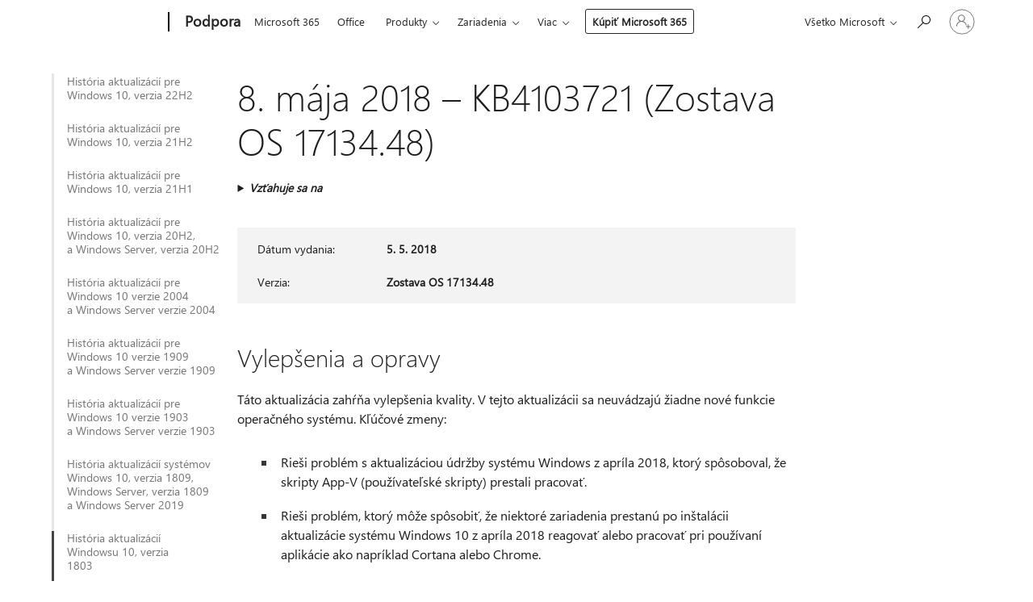

--- FILE ---
content_type: text/html; charset=utf-8
request_url: https://support.microsoft.com/sk-sk/topic/8-m%C3%A1ja-2018-kb4103721-zostava-os-17134-48-04b53c10-b34d-6acf-accf-3b4941a05745
body_size: 666635
content:

<!DOCTYPE html>
<html lang="sk-SK" dir="ltr">
<head>
	<meta charset="utf-8" />
	<meta name="viewport" content="width=device-width, initial-scale=1.0" />
	<title>8. m&#xE1;ja 2018 &#x2013; KB4103721 (Zostava OS 17134.48) - Podpora spolo&#x10D;nosti Microsoft</title>
	
	
		<link rel="canonical" href="https://support.microsoft.com/sk-sk/topic/8-m%C3%A1ja-2018-kb4103721-zostava-os-17134-48-04b53c10-b34d-6acf-accf-3b4941a05745" />

			<link rel="alternate" hreflang="ar-SA" href="https://support.microsoft.com/ar-sa/topic/8-%D9%85%D8%A7%D9%8A%D9%88-2018-kb4103721-%D8%A5%D8%B5%D8%AF%D8%A7%D8%B1-%D9%86%D8%B8%D8%A7%D9%85-%D8%A7%D9%84%D8%AA%D8%B4%D8%BA%D9%8A%D9%84-17134-48-04b53c10-b34d-6acf-accf-3b4941a05745" />
			<link rel="alternate" hreflang="bg-BG" href="https://support.microsoft.com/bg-bg/topic/8-%D0%BC%D0%B0%D0%B9-2018-%D0%B3-kb4103721-%D0%BA%D0%BE%D0%BC%D0%BF%D0%B8%D0%BB%D0%B0%D1%86%D0%B8%D1%8F-%D0%BD%D0%B0-%D0%BE%D1%81-17134-48-04b53c10-b34d-6acf-accf-3b4941a05745" />
			<link rel="alternate" hreflang="cs-CZ" href="https://support.microsoft.com/cs-cz/topic/8-kv%C4%9Btna-2018-kb4103721-build-opera%C4%8Dn%C3%ADho-syst%C3%A9mu-17134-48-04b53c10-b34d-6acf-accf-3b4941a05745" />
			<link rel="alternate" hreflang="da-DK" href="https://support.microsoft.com/da-dk/topic/8-maj-2018-kb4103721-os-build-17134-48-04b53c10-b34d-6acf-accf-3b4941a05745" />
			<link rel="alternate" hreflang="de-DE" href="https://support.microsoft.com/de-de/topic/8-mai-2018-kb4103721-betriebssystembuild-17134-48-04b53c10-b34d-6acf-accf-3b4941a05745" />
			<link rel="alternate" hreflang="el-GR" href="https://support.microsoft.com/el-gr/topic/8-%CE%BC%CE%B1%CE%90%CE%BF%CF%85-2018-kb4103721-%CE%B4%CE%BF%CE%BC%CE%AE-%CE%BB%CE%B5%CE%B9%CF%84%CE%BF%CF%85%CF%81%CE%B3%CE%B9%CE%BA%CE%BF%CF%8D-%CF%83%CF%85%CF%83%CF%84%CE%AE%CE%BC%CE%B1%CF%84%CE%BF%CF%82-17134-48-04b53c10-b34d-6acf-accf-3b4941a05745" />
			<link rel="alternate" hreflang="en-AU" href="https://support.microsoft.com/en-au/topic/may-8-2018-kb4103721-os-build-17134-48-04b53c10-b34d-6acf-accf-3b4941a05745" />
			<link rel="alternate" hreflang="en-GB" href="https://support.microsoft.com/en-gb/topic/may-8-2018-kb4103721-os-build-17134-48-04b53c10-b34d-6acf-accf-3b4941a05745" />
			<link rel="alternate" hreflang="en-US" href="https://support.microsoft.com/en-us/topic/may-8-2018-kb4103721-os-build-17134-48-04b53c10-b34d-6acf-accf-3b4941a05745" />
			<link rel="alternate" hreflang="es-ES" href="https://support.microsoft.com/es-es/topic/martes-8-de-mayo-de-2018-kb4103721-compilaci%C3%B3n-del-so-17134-48-04b53c10-b34d-6acf-accf-3b4941a05745" />
			<link rel="alternate" hreflang="et-EE" href="https://support.microsoft.com/et-ee/topic/8-mai-2018-kb4103721-operatsioonis%C3%BCsteemi-j%C3%A4rk-17134-48-04b53c10-b34d-6acf-accf-3b4941a05745" />
			<link rel="alternate" hreflang="fi-FI" href="https://support.microsoft.com/fi-fi/topic/8-toukokuuta-2018-kb4103721-k%C3%A4ytt%C3%B6j%C3%A4rjestelm%C3%A4n-koontiversio-17134-48-04b53c10-b34d-6acf-accf-3b4941a05745" />
			<link rel="alternate" hreflang="fr-FR" href="https://support.microsoft.com/fr-fr/topic/8-mai-2018-kb4103721-build-du-syst%C3%A8me-d-exploitation-17134-48-04b53c10-b34d-6acf-accf-3b4941a05745" />
			<link rel="alternate" hreflang="he-IL" href="https://support.microsoft.com/he-il/topic/8-%D7%91%D7%9E%D7%90%D7%99-2018-kb4103721-%D7%92%D7%99%D7%A8%D7%A1%D7%AA-build-17134-48-%D7%A9%D7%9C-%D7%9E%D7%A2%D7%A8%D7%9B%D7%AA-%D7%94%D7%94%D7%A4%D7%A2%D7%9C%D7%94-04b53c10-b34d-6acf-accf-3b4941a05745" />
			<link rel="alternate" hreflang="hr-HR" href="https://support.microsoft.com/hr-hr/topic/8-svibnja-2018-kb4103721-me%C4%91uverzija-os-a-17134-48-04b53c10-b34d-6acf-accf-3b4941a05745" />
			<link rel="alternate" hreflang="hu-HU" href="https://support.microsoft.com/hu-hu/topic/2018-m%C3%A1jus-8-kb4103721-oper%C3%A1ci%C3%B3s-rendszer-17134-48-as-build-04b53c10-b34d-6acf-accf-3b4941a05745" />
			<link rel="alternate" hreflang="it-IT" href="https://support.microsoft.com/it-it/topic/8-maggio-2018-kb4103721-build-del-sistema-operativo-17134-48-04b53c10-b34d-6acf-accf-3b4941a05745" />
			<link rel="alternate" hreflang="ja-JP" href="https://support.microsoft.com/ja-jp/topic/2018-%E5%B9%B4-5-%E6%9C%88-9-%E6%97%A5-kb4103721-os-%E3%83%93%E3%83%AB%E3%83%89-17134-48-04b53c10-b34d-6acf-accf-3b4941a05745" />
			<link rel="alternate" hreflang="ko-KR" href="https://support.microsoft.com/ko-kr/topic/2018%EB%85%84-5%EC%9B%94-8%EC%9D%BC-kb4103721-os-%EB%B9%8C%EB%93%9C-17134-48-04b53c10-b34d-6acf-accf-3b4941a05745" />
			<link rel="alternate" hreflang="lt-LT" href="https://support.microsoft.com/lt-lt/topic/2018-m-gegu%C5%BE%C4%97s-8-d-kb4103721-os-komponavimo-versija-17134-48-04b53c10-b34d-6acf-accf-3b4941a05745" />
			<link rel="alternate" hreflang="lv-LV" href="https://support.microsoft.com/lv-lv/topic/2018-gada-8-maijs-kb4103721-oper%C4%93t%C4%81jsist%C4%93mas-b%C5%ABv%C4%93jums-17134-48-04b53c10-b34d-6acf-accf-3b4941a05745" />
			<link rel="alternate" hreflang="nb-NO" href="https://support.microsoft.com/nb-no/topic/8-mai-2018-kb4103721-os-build-17134-48-04b53c10-b34d-6acf-accf-3b4941a05745" />
			<link rel="alternate" hreflang="nl-NL" href="https://support.microsoft.com/nl-nl/topic/8-mei-2018-kb4103721-os-build-17134-48-04b53c10-b34d-6acf-accf-3b4941a05745" />
			<link rel="alternate" hreflang="pl-PL" href="https://support.microsoft.com/pl-pl/topic/8-maja-2018-r-kb4103721-kompilacja-systemu-operacyjnego-17134-48-04b53c10-b34d-6acf-accf-3b4941a05745" />
			<link rel="alternate" hreflang="pt-BR" href="https://support.microsoft.com/pt-br/topic/8-de-maio-de-2018-kb4103721-build-do-sistema-operacional-17134-48-04b53c10-b34d-6acf-accf-3b4941a05745" />
			<link rel="alternate" hreflang="pt-PT" href="https://support.microsoft.com/pt-pt/topic/8-de-maio-de-2018-kb4103721-compila%C3%A7%C3%A3o-17134-48-do-so-04b53c10-b34d-6acf-accf-3b4941a05745" />
			<link rel="alternate" hreflang="ro-RO" href="https://support.microsoft.com/ro-ro/topic/8-mai-2018-kb4103721-versiunea-sistemului-de-operare-17134-48-04b53c10-b34d-6acf-accf-3b4941a05745" />
			<link rel="alternate" hreflang="ru-RU" href="https://support.microsoft.com/ru-ru/topic/8-%D0%BC%D0%B0%D1%8F-2018-%D0%B3-kb4103721-%D1%81%D0%B1%D0%BE%D1%80%D0%BA%D0%B0-%D0%BE%D1%81-17134-48-04b53c10-b34d-6acf-accf-3b4941a05745" />
			<link rel="alternate" hreflang="sk-SK" href="https://support.microsoft.com/sk-sk/topic/8-m%C3%A1ja-2018-kb4103721-zostava-os-17134-48-04b53c10-b34d-6acf-accf-3b4941a05745" />
			<link rel="alternate" hreflang="sl-SI" href="https://support.microsoft.com/sl-si/topic/8-maj-2018-kb4103721-graditev-operacijskega-sistema-17134-48-04b53c10-b34d-6acf-accf-3b4941a05745" />
			<link rel="alternate" hreflang="sr-Latn-RS" href="https://support.microsoft.com/sr-latn-rs/topic/8-maj-2018-kb4103721-verzija-os-17134-48-04b53c10-b34d-6acf-accf-3b4941a05745" />
			<link rel="alternate" hreflang="sv-SE" href="https://support.microsoft.com/sv-se/topic/8-maj-2018-kb4103721-os-version-17134-48-04b53c10-b34d-6acf-accf-3b4941a05745" />
			<link rel="alternate" hreflang="th-TH" href="https://support.microsoft.com/th-th/topic/8-%E0%B8%9E%E0%B8%A4%E0%B8%A9%E0%B8%A0%E0%B8%B2%E0%B8%84%E0%B8%A1-2018-kb4103721-%E0%B8%A3%E0%B8%B0%E0%B8%9A%E0%B8%9A%E0%B8%9B%E0%B8%8F%E0%B8%B4%E0%B8%9A%E0%B8%B1%E0%B8%95%E0%B8%B4%E0%B8%81%E0%B8%B2%E0%B8%A3%E0%B8%A3%E0%B8%B8%E0%B9%88%E0%B8%99-17134-48-04b53c10-b34d-6acf-accf-3b4941a05745" />
			<link rel="alternate" hreflang="tr-TR" href="https://support.microsoft.com/tr-tr/topic/8-may%C4%B1s-2018-kb4103721-%C4%B0s-derlemesi-17134-48-04b53c10-b34d-6acf-accf-3b4941a05745" />
			<link rel="alternate" hreflang="uk-UA" href="https://support.microsoft.com/uk-ua/topic/8-%D1%82%D1%80%D0%B0%D0%B2%D0%BD%D1%8F-2018-%D1%80-kb4103721-%D0%B7%D0%B1%D1%96%D1%80%D0%BA%D0%B0-%D0%BE%D1%81-17134-48-04b53c10-b34d-6acf-accf-3b4941a05745" />
			<link rel="alternate" hreflang="vi-VN" href="https://support.microsoft.com/vi-vn/topic/ng%C3%A0y-8-th%C3%A1ng-5-n%C4%83m-2018-kb4103721-h%C4%91h-b%E1%BA%A3n-d%E1%BB%B1ng-17134-48-04b53c10-b34d-6acf-accf-3b4941a05745" />
			<link rel="alternate" hreflang="zh-CN" href="https://support.microsoft.com/zh-cn/topic/2018-%E5%B9%B4-5-%E6%9C%88-8-%E6%97%A5-kb4103721-%E6%93%8D%E4%BD%9C%E7%B3%BB%E7%BB%9F%E5%86%85%E9%83%A8%E7%89%88%E6%9C%AC-17134-48-04b53c10-b34d-6acf-accf-3b4941a05745" />
			<link rel="alternate" hreflang="zh-HK" href="https://support.microsoft.com/zh-hk/topic/2018-%E5%B9%B4-5-%E6%9C%88-8-%E6%97%A5-kb4103721-%E4%BD%9C%E6%A5%AD%E7%B3%BB%E7%B5%B1%E7%B5%84%E5%BB%BA-17134-48-04b53c10-b34d-6acf-accf-3b4941a05745" />
			<link rel="alternate" hreflang="zh-TW" href="https://support.microsoft.com/zh-tw/topic/2018-%E5%B9%B4-5-%E6%9C%88-8-%E6%97%A5-kb4103721-%E4%BD%9C%E6%A5%AD%E7%B3%BB%E7%B5%B1%E7%B5%84%E5%BB%BA-17134-48-04b53c10-b34d-6acf-accf-3b4941a05745" />
	<meta name="awa-articleGuid" content="04b53c10-b34d-6acf-accf-3b4941a05745" />
	
	<meta name="description" content="&#x10E;al&#x161;ie inform&#xE1;cie o&#xA0;aktualiz&#xE1;cii KB4103721 vr&#xE1;tane vylep&#x161;en&#xED; a&#xA0;opr&#xE1;v, zn&#xE1;mych probl&#xE9;mov a&#xA0;sp&#xF4;sobe z&#xED;skania aktualiz&#xE1;cie." />
	<meta name="firstPublishedDate" content="2018-07-05" />
	<meta name="lastPublishedDate" content="2020-10-23" />
	<meta name="commitId" content="75ee1425640a4e9d237568b85cca68aa28f48551" />
	<meta name="schemaName" content="ARTICLE" />
	<meta name="awa-schemaName" content="ARTICLE" />

	
	
	<meta name="search.audienceType" content="Mix" />
	<meta name="search.contenttype" content="Reference" />
	
	<meta name="search.description" content="&#x10E;al&#x161;ie inform&#xE1;cie o&#xA0;aktualiz&#xE1;cii KB4103721 vr&#xE1;tane vylep&#x161;en&#xED; a&#xA0;opr&#xE1;v, zn&#xE1;mych probl&#xE9;mov a&#xA0;sp&#xF4;sobe z&#xED;skania aktualiz&#xE1;cie." />
	<meta name="search.IsOfficeDoc" content="true" />
	
	
	
	
	<meta name="search.products" content="2cffe8c6-085b-4ced-8195-602e00fccd97" />
	
	
	
	<meta name="search.mkt" content="sk-SK" />

	<meta name="ms.product" content="2cffe8c6-085b-4ced-8195-602e00fccd97" />
	<meta name="ms.productName" content="Windows 10, version 1803, all editions" />
	<meta name="ms.lang" content="sk" />
	<meta name="ms.loc" content="SK" />
	<meta name="ms.ocpub.assetID" content="04b53c10-b34d-6acf-accf-3b4941a05745" />

	<meta name="awa-kb_id" content="4103721" />
	<meta name="awa-isContactUsAllowed" content="false" />
	<meta name="awa-asst" content="04b53c10-b34d-6acf-accf-3b4941a05745" />
	<meta name="awa-pageType" content="Article" />
	



	


<meta name="awa-env" content="Production" />
<meta name="awa-market" content="sk-SK" />
<meta name="awa-contentlang" content="sk" />
<meta name="awa-userFlightingId" content="eb323e4a-bff4-4b3f-963a-f9441c0c28bc" />
<meta name="awa-expid" content="P-R-1753027-1-1;P-R-1087983-1-1;P-E-1693585-2-3;P-E-1661482-C1-3;P-E-1660511-C1-3;P-E-1656596-2-5;P-E-1551018-2-8;P-E-1585233-2-3;P-E-1570667-2-4;P-E-1560750-C1-7;P-E-1554013-2-6;P-E-1536917-2-5;P-E-1526785-C1-5;P-E-1260007-C1-3;P-E-1046152-C1-3;P-R-1545158-1-4;P-R-1426254-2-6;P-R-1392118-1-2;P-R-1245128-2-4;P-R-1235984-2-3;P-R-1211158-1-4;P-R-1150391-2-8;P-R-1150395-2-8;P-R-1150399-2-8;P-R-1150396-2-8;P-R-1150394-2-8;P-R-1150390-2-8;P-R-1150386-2-8;P-R-1146801-1-11;P-R-1141562-1-2;P-R-1141283-2-9;P-R-1136354-8-9;P-R-1119659-1-16;P-R-1119437-1-17;P-R-1116805-2-18;P-R-1116803-2-20;P-R-1114100-1-2;P-R-1100996-2-14;P-R-1096341-2-6;P-R-1089468-1-2;P-R-1085248-1-2;P-R-1033854-4-6;P-R-1029969-4-4;P-R-1020735-7-10;P-R-1018544-4-7;P-R-1009708-2-9;P-R-1005895-2-11;P-R-113175-4-7;P-R-110379-1-7;P-R-107838-1-7;P-R-106524-1-3;P-R-103787-2-5;P-R-101783-1-2;P-R-97577-1-5;P-R-97457-1-10;P-R-94390-1-2;P-R-94360-10-25;P-R-93416-1-3;P-R-90963-2-2;P-R-73296-2-15" />
<meta name="awa-irisId" />
<meta name="awa-origindatacenter" content="Central US" />
<meta name="awa-variationid" content="ECS" />
<meta name="awa-prdct" content="office.com" />
<meta name="awa-stv" content="3.0.0-09ad8533cf0040dbd4a6c9c70c9689a2411c6a65&#x2B;09ad8533cf0040dbd4a6c9c70c9689a2411c6a65" />


 
	<meta name="awa-title" content="8. m&#xE1;ja 2018 &#x2013; KB4103721 (Zostava OS 17134.48) - Podpora spolo&#x10D;nosti Microsoft" />
	
	<meta name="awa-selfHelpExp" content="railbanner_m365" />
	<meta name="awa-dataBoundary" content="WW" />

	<link rel="stylesheet" href="/css/fonts/site-fonts.css?v=XWcxZPSEmN3tnHWAVMOFsAlPJq7aug49fUGb8saTNjw" />
	<link rel="stylesheet" href="/css/glyphs/glyphs.css?v=VOnvhT441Pay0WAKH5gdcXXigXpiuNbaQcI9DgXyoDE" />

	

    <link rel="dns-prefetch" href="https://aadcdn.msftauth.net" />
    <link rel="preconnect" href="https://aadcdn.msftauth.net" crossorigin=&quot;anonymous&quot; />
    <link rel="dns-prefetch" href="https://browser.events.data.microsoft.com" />
    <link rel="preconnect" href="https://browser.events.data.microsoft.com" crossorigin=&quot;anonymous&quot; />
    <link rel="dns-prefetch" href="https://c.s-microsoft.com" />
    <link rel="preconnect" href="https://c.s-microsoft.com" crossorigin=&quot;anonymous&quot; />
    <link rel="dns-prefetch" href="https://img-prod-cms-rt-microsoft-com.akamaized.net" />
    <link rel="preconnect" href="https://img-prod-cms-rt-microsoft-com.akamaized.net" crossorigin=&quot;anonymous&quot; />
    <link rel="dns-prefetch" href="https://js.monitor.azure.com" />
    <link rel="preconnect" href="https://js.monitor.azure.com" crossorigin=&quot;anonymous&quot; />
    <link rel="dns-prefetch" href="https://logincdn.msauth.net" />
    <link rel="preconnect" href="https://logincdn.msauth.net" crossorigin=&quot;anonymous&quot; />
    <link rel="dns-prefetch" href="https://mem.gfx.ms" />
    <link rel="preconnect" href="https://mem.gfx.ms" crossorigin=&quot;anonymous&quot; />
    <link rel="dns-prefetch" href="https://www.microsoft.com" />
    <link rel="preconnect" href="https://www.microsoft.com" crossorigin=&quot;anonymous&quot; />


	<link rel="stylesheet" href="/css/Article/article.css?v=0L89BVeP4I_vlf3G71MrPYAXM1CtRPw6ZcJwIduUvCA" />
	
	<link rel="stylesheet" href="/css/SearchBox/search-box.css?v=bybwzGBajHicVXspVs540UfV0swW0vCbOmBjBryj9N4" />
	<link rel="stylesheet" href="/css/sitewide/articleCss-overwrite.css?v=D0lQRoIlvFHSQBRTb-gAQ5KkFe8B8NuSoliBjnT5xZ4" />
	
	
	<link rel="stylesheet" href="/css/MeControlCallout/teaching-callout.css?v=690pjf05o15fVEafEpUwgaF8vqVfOkp5wP1Jl9gE99U" />
	
	<noscript>
		<link rel="stylesheet" href="/css/Article/article.noscript.css?v=88-vV8vIkcKpimEKjULkqpt8CxdXf5avAeGxsHgVOO0" />
	</noscript>

	<link rel="stylesheet" href="/css/promotionbanner/promotion-banner.css?v=cAmflE3c6Gw7niTOiMPEie9MY87yDE2mSl3DO7_jZRI" media="none" onload="this.media=&#x27;all&#x27;" /><noscript><link href="/css/promotionbanner/promotion-banner.css?v=cAmflE3c6Gw7niTOiMPEie9MY87yDE2mSl3DO7_jZRI" rel="stylesheet"></noscript>
	
	<link rel="stylesheet" href="/css/ArticleSupportBridge/article-support-bridge.css?v=R_P0TJvD9HoRHQBEdvBR1WhNn7dSbvOYWmVA9taxbpM" media="none" onload="this.media=&#x27;all&#x27;" /><noscript><link href="/css/ArticleSupportBridge/article-support-bridge.css?v=R_P0TJvD9HoRHQBEdvBR1WhNn7dSbvOYWmVA9taxbpM" rel="stylesheet"></noscript>
	<link rel="stylesheet" href="/css/StickyFeedback/sticky-feedback.css?v=cMfNdAUue7NxZUj3dIt_v5DIuzmw9ohJW109iXQpWnI" media="none" onload="this.media=&#x27;all&#x27;" /><noscript><link href="/css/StickyFeedback/sticky-feedback.css?v=cMfNdAUue7NxZUj3dIt_v5DIuzmw9ohJW109iXQpWnI" rel="stylesheet"></noscript>
	<link rel="stylesheet" href="/css/feedback/feedback.css?v=Rkcw_yfLWOMtOcWOljMOiZgymMcrG0GDpo4Lf-TUzPo" media="none" onload="this.media=&#x27;all&#x27;" /><noscript><link href="/css/feedback/feedback.css?v=Rkcw_yfLWOMtOcWOljMOiZgymMcrG0GDpo4Lf-TUzPo" rel="stylesheet"></noscript>
	
	

	<link rel="apple-touch-icon" sizes="180x180" href="/apple-touch-icon.png">
<link rel="icon" type="image/png" sizes="32x32" href="/favicon-32x32.png">
<link rel="icon" type="image/png" sizes="16x16" href="/favicon-16x16.png">


	
        <link rel="stylesheet" href="https://www.microsoft.com/onerfstatics/marketingsites-eus-prod/east-european/shell/_scrf/css/themes=default.device=uplevel_web_pc/63-57d110/c9-be0100/a6-e969ef/43-9f2e7c/82-8b5456/a0-5d3913/4f-460e79/ae-f1ac0c?ver=2.0&amp;_cf=02242021_3231" type="text/css" media="all" />
    

	
		<link rel="stylesheet" href="/css/Article/left-nav.css?v=P4vuAkZCGQgjSSlYzU6z5FtdGykZHjeUthqLptyBPAk" />
		<link rel="stylesheet" href="/css/Article/multimedia-left-nav.css?v=WGrcIW6Ipz_Jwu3mzb5TNSNkonDhTQVz3J1KqMCSw9E" />
	
	
	<script type="text/javascript">
		var OOGlobal = {
			BaseDomain: location.protocol + "//" + location.host,
			Culture: "sk-SK",
			Language: "sk",
			LCID: "1051",
			IsAuthenticated: "False",
			WebAppUrl: "https://office.com/start",
			GUID: "04b53c10-b34d-6acf-accf-3b4941a05745",
			Platform: navigator.platform,
			MixOembedUrl: "https://mix.office.com/oembed/",
			MixWatchUrl: "https://mix.office.com/watch/"
		};
	</script>

	
		


<script type="text/javascript">
	(function () {
		var creativeReady = false;
		var isSilentSignInComplete = false;
		var authInfo = {
			authType: "None",
			puid: "",
			tenantId: "",
			isAdult: true
			};

		var renderPromotion = function (dataBoundary) {
			if (creativeReady && isSilentSignInComplete) {
				window.UcsCreative.renderTemplate({
					partnerId: "7bb7e07d-3e57-4ee3-b78f-26a4292b841a",
					shouldSetUcsMuid: true,
					dataBoundary: dataBoundary,
					attributes: {
						placement: "88000534",
						locale: "sk-sk",
						country: "sk",
						scs_ecsFlightId: "P-R-1753027-1;P-R-1087983-1;P-E-1693585-2;P-E-1661482-C1;P-E-1660511-C1;P-E-1656596-2;P-E-1551018-2;P-E-1585233-2;P-E-1570667-2;P-E-1560750-C1;P-E-1554013-2;P-E-1536917-2;P-E-1526785-C1;P-E-1260007-C1;P-E-1046152-C1;P-R-1545158-1;P-R-1426254-2;P-R-1392118-1;P-R-1245128-2;P-R-1235984-2;P-R-1211158-1;P-R-1150391-2;P-R-1150395-2;P-R-1150399-2;P-R-1150396-2;P-R-1150394-2;P-R-1150390-2;P-R-1150386-2;P-R-1146801-1;P-R-1141562-1;P-R-1141283-2;P-R-1136354-8;P-R-1119659-1;P-R-1119437-1;P-R-1116805-2;P-R-1116803-2;P-R-1114100-1;P-R-1100996-2;P-R-1096341-2;P-R-1089468-1;P-R-1085248-1;P-R-1033854-4;P-R-1029969-4;P-R-1020735-7;P-R-1018544-4;P-R-1009708-2;P-R-1005895-2;P-R-113175-4;P-R-110379-1;P-R-107838-1;P-R-106524-1;P-R-103787-2;P-R-101783-1;P-R-97577-1;P-R-97457-1;P-R-94390-1;P-R-94360-10;P-R-93416-1;P-R-90963-2;P-R-73296-2",
						SCS_promotionCategory: "uhfbuybutton;railbanner_m365",
						articleType: "railbanner_m365",
						operatingSystem: "Mac",
						authType: authInfo.authType,
						PUID: authInfo.puid,
						TenantId: authInfo.tenantId,
                        TOPT: "",
                        AdditionalBannerId: "ucsRailInlineContainer",
					}
				});
			}
		};

		window.document.addEventListener('ucsCreativeRendered', function () {
			if (typeof window.initPromotionLogger !== 'undefined') {
				window.initPromotionLogger();
			}
		});

		window.document.addEventListener('ucsCreativeReady', function () {
			creativeReady = true;
			renderPromotion("WW");
		});

		if (!isSilentSignInComplete) {
			window.document.addEventListener('silentSignInComplete', function (event) {
				if (event.detail && event.detail.puid) {
					authInfo.isAdult = event.detail.isAdult;
					authInfo.authType = event.detail.authType;
					authInfo.puid = event.detail.puid;
					authInfo.tenantId = event.detail.account.tenantId;
				}

				isSilentSignInComplete = true;
				renderPromotion(event.detail.dataBoundary);
			});
		}
	})();
</script>

<script type="text/javascript" defer src="/lib/ucs/dist/ucsCreativeService.js?v=RNwXI4r6IRH1mrd2dPPGZEYOQnUcs8HAddnyceXlw88"></script>
	

	<script>
		if (window.location.search) {
			var params = new URLSearchParams(window.location.search);
			if (params.has('action') && params.get('action') === 'download'){
				params.delete('action');
			}

			history.replaceState({}, '', window.location.pathname + (params.toString() ? '?' + params.toString() : ''));
		}
	</script>


</head>
<body class="supCont ocArticle">
	<div id="ocBodyWrapper">
		
		

<div class="supLeftNavMobileView" dir="ltr">
	<div class="supLeftNavMobileViewHeader">
		<div class="supLeftNavMobileViewHeaderTitle" role="heading" aria-level="2">Príbuzné témy</div>
		<div class="supLeftNavMobileViewCloseButton">
			<a href="javascript:" class="supLeftNavMobileViewClose" ms.interactiontype="11" data-bi-bhvr="HIDE" data-bi-area="Banner" ms.pgarea="leftnav" role="button" aria-label="Zavrieť">&times;</a>
		</div>
	</div>
	
	<div class="supLeftNavMobileViewContent grd" role="complementary" aria-label="Súvisiace prepojenia" ms.pgarea="leftnav" data-bi-area="leftnav">
		

			<div class="supLeftNavCategory">
				<div class="supLeftNavCategoryTitle">
					<a class="supLeftNavLink" data-bi-slot="1" href="/sk-sk/help/5018682">Hist&#xF3;ria aktualiz&#xE1;ci&#xED; pre Windows 10, verzia 22H2</a>
				</div>
				<ul class="supLeftNavArticles">
							<li class="supLeftNavArticle">
								<a class="supLeftNavLink" data-bi-slot="2" href="/sk-sk/help/5018682">Hist&#xF3;ria aktualiz&#xE1;ci&#xED; pre Windows 10, verzia 22H2</a>
							</li>
							<li class="supLeftNavArticle">
								<a class="supLeftNavLink" data-bi-slot="3" href="/sk-sk/help/5069212">Program pred&#x13A;&#x17E;en&#xFD;ch aktualiz&#xE1;ci&#xED; zabezpe&#x10D;enia pre Windows 10 (ESU)</a>
							</li>
							<li class="supLeftNavArticle">
								<a class="supLeftNavLink" data-bi-slot="4" href="/sk-sk/help/5077796">17.&#xA0;janu&#xE1;ra 2026 &#x2013; KB5077796 (zostavy opera&#x10D;n&#xE9;ho syst&#xE9;mu 19045.6811 a&#xA0;19044.6811) mimo p&#xE1;sma</a>
							</li>
							<li class="supLeftNavArticle">
								<a class="supLeftNavLink" data-bi-slot="5" href="/sk-sk/help/5073724">13.&#xA0;janu&#xE1;ra 2026 &#x2013; KB5073724 (zostavy opera&#x10D;n&#xE9;ho syst&#xE9;mu 19045.6809 a 19044.6809)</a>
							</li>
							<li class="supLeftNavArticle">
								<a class="supLeftNavLink" data-bi-slot="6" href="/sk-sk/help/5074976">18. decembra 2025 &#x2013; KB5074976 (zostavy opera&#x10D;n&#xE9;ho syst&#xE9;mu 19044.6693 a 19045.6693) mimo p&#xE1;sma</a>
							</li>
							<li class="supLeftNavArticle">
								<a class="supLeftNavLink" data-bi-slot="7" href="/sk-sk/help/5071546">9. decembra 2025 &#x2013; KB5071546 (zostavy opera&#x10D;n&#xE9;ho syst&#xE9;mu 19045.6691 a 19044.6691)</a>
							</li>
							<li class="supLeftNavArticle">
								<a class="supLeftNavLink" data-bi-slot="8" href="/sk-sk/help/5068781">11.&#xA0;novembra 2025 &#x2013; KB5068781 (zostavy opera&#x10D;n&#xE9;ho syst&#xE9;mu 19044.6575 a&#xA0;19045.6575)</a>
							</li>
							<li class="supLeftNavArticle">
								<a class="supLeftNavLink" data-bi-slot="9" href="/sk-sk/help/5071959">11.&#xA0;novembra 2025 &#x2013; KB5071959: Windows 10, verzia 22H2 (zostava opera&#x10D;n&#xE9;ho syst&#xE9;mu 19045.6466) mimo p&#xE1;sma</a>
							</li>
							<li class="supLeftNavArticle">
								<a class="supLeftNavLink" data-bi-slot="10" href="/sk-sk/help/5005129">Vyhl&#xE1;senie o&#xA0;ukon&#x10D;en&#xED; poskytovania slu&#x17E;by</a>
							</li>
							<li class="supLeftNavArticle">
								<a class="supLeftNavLink" data-bi-slot="11" href="/sk-sk/help/5066791">14. okt&#xF3;bra 2025 &#x2013; KB5066791 (zostavy opera&#x10D;n&#xE9;ho syst&#xE9;mu 19044.6456 a 19045.6456)</a>
							</li>
							<li class="supLeftNavArticle">
								<a class="supLeftNavLink" data-bi-slot="12" href="/sk-sk/help/5066198">25.&#xA0;septembra 2025 &#x2013; KB5066198 (zostava opera&#x10D;n&#xE9;ho syst&#xE9;mu 19045.6396), verzia preview</a>
							</li>
							<li class="supLeftNavArticle">
								<a class="supLeftNavLink" data-bi-slot="13" href="/sk-sk/help/5065429">9. septembra 2025 &#x2013; KB5065429 (zostavy opera&#x10D;n&#xE9;ho syst&#xE9;mu 19044.6332 a 19045.6332)</a>
							</li>
							<li class="supLeftNavArticle">
								<a class="supLeftNavLink" data-bi-slot="14" href="/sk-sk/help/5063842">26. augusta 2025 &#x2013; KB5063842 (zostava opera&#x10D;n&#xE9;ho syst&#xE9;mu 19045.6282), verzia preview</a>
							</li>
							<li class="supLeftNavArticle">
								<a class="supLeftNavLink" data-bi-slot="15" href="/sk-sk/help/5066188">19.&#xA0;augusta 2025 &#x2013; KB5066188 (zostavy opera&#x10D;n&#xE9;ho syst&#xE9;mu 19044.6218 a&#xA0;19045.6218) mimo p&#xE1;sma</a>
							</li>
							<li class="supLeftNavArticle">
								<a class="supLeftNavLink" data-bi-slot="16" href="/sk-sk/help/5063709">12. augusta 2025 &#x2013; KB5063709 (zostavy opera&#x10D;n&#xE9;ho syst&#xE9;mu 19044.6216 a 19045.6216)</a>
							</li>
							<li class="supLeftNavArticle">
								<a class="supLeftNavLink" data-bi-slot="17" href="/sk-sk/help/5062649">22. j&#xFA;la 2025 &#x2013; KB5062649 (zostava opera&#x10D;n&#xE9;ho syst&#xE9;mu 19045.6159), verzia preview</a>
							</li>
							<li class="supLeftNavArticle">
								<a class="supLeftNavLink" data-bi-slot="18" href="/sk-sk/help/5062554">8. j&#xFA;la 2025 &#x2013; KB5062554 (zostavy opera&#x10D;n&#xE9;ho syst&#xE9;mu 19044.6093 a 19045.6093)</a>
							</li>
							<li class="supLeftNavArticle">
								<a class="supLeftNavLink" data-bi-slot="19" href="/sk-sk/help/5061087">24. j&#xFA;na 2025 &#x2013; KB5061087 (zostava opera&#x10D;n&#xE9;ho syst&#xE9;mu 19045.6036), verzia preview</a>
							</li>
							<li class="supLeftNavArticle">
								<a class="supLeftNavLink" data-bi-slot="20" href="/sk-sk/help/5063159">16. j&#xFA;na 2025 &#x2013; KB5063159 (zostava opera&#x10D;n&#xE9;ho syst&#xE9;mu 19045.5968), mimo p&#xE1;sma</a>
							</li>
							<li class="supLeftNavArticle">
								<a class="supLeftNavLink" data-bi-slot="21" href="/sk-sk/help/5060533">10. j&#xFA;na 2025 &#x2013; KB5060533 (zostavy opera&#x10D;n&#xE9;ho syst&#xE9;mu 19044.5965 a&#xA0;19045.5965)</a>
							</li>
							<li class="supLeftNavArticle">
								<a class="supLeftNavLink" data-bi-slot="22" href="/sk-sk/help/5058481">28. m&#xE1;ja 2025 &#x2013; KB5058481 (zostava opera&#x10D;n&#xE9;ho syst&#xE9;mu 19045.5917), verzia preview</a>
							</li>
							<li class="supLeftNavArticle">
								<a class="supLeftNavLink" data-bi-slot="23" href="/sk-sk/help/5061979">27.&#xA0;m&#xE1;ja 2025 &#x2013; KB5061979 (zostavy opera&#x10D;n&#xE9;ho syst&#xE9;mu 19044.5859 a&#xA0;19045.5859) mimo p&#xE1;sma</a>
							</li>
							<li class="supLeftNavArticle">
								<a class="supLeftNavLink" data-bi-slot="24" href="/sk-sk/help/5061768">19.&#xA0;m&#xE1;ja 2025 &#x2013; KB5061768 (zostavy OS 19044.5856 a&#xA0;19045.5856) mimo p&#xE1;sma</a>
							</li>
							<li class="supLeftNavArticle">
								<a class="supLeftNavLink" data-bi-slot="25" href="/sk-sk/help/5058379">13. m&#xE1;ja 2025 &#x2013; KB5058379 (zostavy opera&#x10D;n&#xE9;ho syst&#xE9;mu 19044.5854 a 19045.5854)</a>
							</li>
							<li class="supLeftNavArticle">
								<a class="supLeftNavLink" data-bi-slot="26" href="/sk-sk/help/5055612">22.&#xA0;apr&#xED;la 2025 &#x2013; KB5055612 (zostava opera&#x10D;n&#xE9;ho syst&#xE9;mu 19045.5796), verzia preview</a>
							</li>
							<li class="supLeftNavArticle">
								<a class="supLeftNavLink" data-bi-slot="27" href="/sk-sk/help/5055518">8. apr&#xED;la 2025 &#x2013;&#xA0;KB5055518 (zostavy opera&#x10D;n&#xE9;ho syst&#xE9;mu 19044.5737 a 19045.5737)</a>
							</li>
							<li class="supLeftNavArticle">
								<a class="supLeftNavLink" data-bi-slot="28" href="/sk-sk/help/5053643">25.&#xA0;marca 2025 &#x2013; KB5053643 (zostava opera&#x10D;n&#xE9;ho syst&#xE9;mu 19045.5679), verzia preview</a>
							</li>
							<li class="supLeftNavArticle">
								<a class="supLeftNavLink" data-bi-slot="29" href="/sk-sk/help/5053606">11.&#xA0;marca 2025 &#x2013; KB5053606 (zostavy opera&#x10D;n&#xE9;ho syst&#xE9;mu 19044.5608 a&#xA0;19045.5608)</a>
							</li>
							<li class="supLeftNavArticle">
								<a class="supLeftNavLink" data-bi-slot="30" href="/sk-sk/help/5052077">25.&#xA0;febru&#xE1;ra 2025 &#x2013; KB5052077 (zostava opera&#x10D;n&#xE9;ho syst&#xE9;mu 19045.5555), verzia preview</a>
							</li>
							<li class="supLeftNavArticle">
								<a class="supLeftNavLink" data-bi-slot="31" href="/sk-sk/help/5051974">11. febru&#xE1;ra 2025 &#x2013; KB5051974 (zostavy opera&#x10D;n&#xE9;ho syst&#xE9;mu 19044.5487 a 19045.5487)</a>
							</li>
							<li class="supLeftNavArticle">
								<a class="supLeftNavLink" data-bi-slot="32" href="/sk-sk/help/5050081">28. janu&#xE1;ra 2025 &#x2013; KB5050081 (zostava OS 19045.5440), verzia preview</a>
							</li>
							<li class="supLeftNavArticle">
								<a class="supLeftNavLink" data-bi-slot="33" href="/sk-sk/help/5049981">14. janu&#xE1;ra 2025 &#x2013; KB5049981 (zostavy opera&#x10D;n&#xE9;ho syst&#xE9;mu 19044.5371 a 19045.5371)</a>
							</li>
							<li class="supLeftNavArticle">
								<a class="supLeftNavLink" data-bi-slot="34" href="/sk-sk/help/5048652">10. decembra 2024 &#x2013; KB5048652 (zostavy opera&#x10D;n&#xE9;ho syst&#xE9;mu 19044.5247 a 19045.5247)</a>
							</li>
							<li class="supLeftNavArticle">
								<a class="supLeftNavLink" data-bi-slot="35" href="/sk-sk/help/5046714">21. novembra 2024 &#x2013; KB5046714 (zostava OS 19045.5198) verzia preview</a>
							</li>
							<li class="supLeftNavArticle">
								<a class="supLeftNavLink" data-bi-slot="36" href="/sk-sk/help/5046613">12. novembra 2024 &#x2013; KB5046613 (zostavy OS 19044.5131 a 19045.5131)</a>
							</li>
							<li class="supLeftNavArticle">
								<a class="supLeftNavLink" data-bi-slot="37" href="/sk-sk/help/5045594">22.&#xA0;okt&#xF3;bra 2024 &#x2013; KB5045594 (zostava OS 19045.5073), verzia preview</a>
							</li>
							<li class="supLeftNavArticle">
								<a class="supLeftNavLink" data-bi-slot="38" href="/sk-sk/help/5044273">8. okt&#xF3;bra 2024 &#x2013; KB5044273 (zostavy OS 19044.5011 a 19045.5011)</a>
							</li>
							<li class="supLeftNavArticle">
								<a class="supLeftNavLink" data-bi-slot="39" href="/sk-sk/help/5043131">24. septembra 2024 &#x2013; KB5043131 (zostava opera&#x10D;n&#xE9;ho syst&#xE9;mu 19045.4957) Uk&#xE1;&#x17E;ka</a>
							</li>
							<li class="supLeftNavArticle">
								<a class="supLeftNavLink" data-bi-slot="40" href="/sk-sk/help/5043064">10. septembra 2024 &#x2013; KB5043064 (zostavy opera&#x10D;n&#xE9;ho syst&#xE9;mu 19044.4894 a 19045.4894)</a>
							</li>
							<li class="supLeftNavArticle">
								<a class="supLeftNavLink" data-bi-slot="41" href="/sk-sk/help/5041582">29. augusta 2024 &#x2013; KB5041582 (zostava OS 19045.4842), verzia preview</a>
							</li>
							<li class="supLeftNavArticle">
								<a class="supLeftNavLink" data-bi-slot="42" href="/sk-sk/help/5041580">13.&#xA0;augusta 2024 &#x2013; KB5041580 (zostavy opera&#x10D;n&#xE9;ho syst&#xE9;mu 19044.4780 a 19045.4780)</a>
							</li>
							<li class="supLeftNavArticle">
								<a class="supLeftNavLink" data-bi-slot="43" href="/sk-sk/help/5040525">23. j&#xFA;la 2024 &#x2013; KB5040525 (zostava opera&#x10D;n&#xE9;ho syst&#xE9;mu 19045.4717), verzia preview</a>
							</li>
							<li class="supLeftNavArticle">
								<a class="supLeftNavLink" data-bi-slot="44" href="/sk-sk/help/5040427">9. j&#xFA;la 2024 &#x2013; KB5040427 (zostavy opera&#x10D;n&#xE9;ho syst&#xE9;mu 19044.4651 a 19045.4651)</a>
							</li>
							<li class="supLeftNavArticle">
								<a class="supLeftNavLink" data-bi-slot="45" href="/sk-sk/help/5039299">25. j&#xFA;na 2024 &#x2013; KB5039299 (zostava opera&#x10D;n&#xE9;ho syst&#xE9;mu 19045.4598) Preview</a>
							</li>
							<li class="supLeftNavArticle">
								<a class="supLeftNavLink" data-bi-slot="46" href="/sk-sk/help/5039211">11.&#xA0;j&#xFA;na 2024 &#x2013; KB5039211 (zostavy OS 19044.4529 a&#xA0;19045.4529)</a>
							</li>
							<li class="supLeftNavArticle">
								<a class="supLeftNavLink" data-bi-slot="47" href="/sk-sk/help/5037849">29. m&#xE1;ja 2024 &#x2013; KB5037849 (zostava OS 19045.4474), verzia preview</a>
							</li>
							<li class="supLeftNavArticle">
								<a class="supLeftNavLink" data-bi-slot="48" href="/sk-sk/help/5037768">14. m&#xE1;ja 2024 &#x2013; KB5037768 (zostavy OS 19044.4412 a 19045.4412)</a>
							</li>
							<li class="supLeftNavArticle">
								<a class="supLeftNavLink" data-bi-slot="49" href="/sk-sk/help/5036979">23.&#xA0;apr&#xED;la 2024 &#x2013; KB5036979 (zostava OS 19045.4355), verzia preview</a>
							</li>
							<li class="supLeftNavArticle">
								<a class="supLeftNavLink" data-bi-slot="50" href="/sk-sk/help/5036892">9. apr&#xED;la 2024 &#x2013; KB5036892 (zostavy OS 19044.4291 a 19045.4291)</a>
							</li>
							<li class="supLeftNavArticle">
								<a class="supLeftNavLink" data-bi-slot="51" href="/sk-sk/help/5035941">26. marca 2024&#x2014;KB5035941 (zostava OS 19045.4239), verzia preview</a>
							</li>
							<li class="supLeftNavArticle">
								<a class="supLeftNavLink" data-bi-slot="52" href="/sk-sk/help/5035845">12.&#xA0;marca 2024 &#x2013; KB5035845 (zostavy OS 19044.4170 a&#xA0;19045.4170)</a>
							</li>
							<li class="supLeftNavArticle">
								<a class="supLeftNavLink" data-bi-slot="53" href="/sk-sk/help/5034843">29. febru&#xE1;ra 2024 &#x2013; KB5034843 (zostava OS 19045.4123), verzia preview</a>
							</li>
							<li class="supLeftNavArticle">
								<a class="supLeftNavLink" data-bi-slot="54" href="/sk-sk/help/5034763">13. febru&#xE1;ra 2024 &#x2013; KB5034763 (zostavy OS 19044.4046 a 19045.4046)</a>
							</li>
							<li class="supLeftNavArticle">
								<a class="supLeftNavLink" data-bi-slot="55" href="/sk-sk/help/5034203">23.&#xA0;janu&#xE1;ra 2024 &#x2013; KB5034203 (zostava OS 19045.3996), verzia preview</a>
							</li>
							<li class="supLeftNavArticle">
								<a class="supLeftNavLink" data-bi-slot="56" href="/sk-sk/help/5034122">9. janu&#xE1;ra 2024 &#x2013; KB5034122 (zostavy OS 19044.3930 a 19045.3930)</a>
							</li>
							<li class="supLeftNavArticle">
								<a class="supLeftNavLink" data-bi-slot="57" href="/sk-sk/help/5033372">12. decembra 2023 &#x2013; KB5033372 (zostavy OS 19044.3803 a 19045.3803)</a>
							</li>
							<li class="supLeftNavArticle">
								<a class="supLeftNavLink" data-bi-slot="58" href="/sk-sk/help/5032278">30. novembra 2023 &#x2013; KB5032278 (zostava OS 19045.3758) verzia preview</a>
							</li>
							<li class="supLeftNavArticle">
								<a class="supLeftNavLink" data-bi-slot="59" href="/sk-sk/help/5032189">14.&#xA0;novembra 2023 &#x2013; KB5032189 (zostavy OS 19044.3693 a&#xA0;19045.3693)</a>
							</li>
							<li class="supLeftNavArticle">
								<a class="supLeftNavLink" data-bi-slot="60" href="/sk-sk/help/5031445">26. okt&#xF3;bra 2023 &#x2013; KB5031445 (zostava OS 19045.3636) verzia preview</a>
							</li>
							<li class="supLeftNavArticle">
								<a class="supLeftNavLink" data-bi-slot="61" href="/sk-sk/help/5031356">10.&#xA0;okt&#xF3;bra 2023 &#x2013; KB5031356 (zostavy OS 19044.3570 a&#xA0;19045.3570)</a>
							</li>
							<li class="supLeftNavArticle">
								<a class="supLeftNavLink" data-bi-slot="62" href="/sk-sk/help/5030300">26.&#xA0;septembra 2023 &#x2013; KB5030300 (zostava OS 19045.3516), verzia preview</a>
							</li>
							<li class="supLeftNavArticle">
								<a class="supLeftNavLink" data-bi-slot="63" href="/sk-sk/help/5030211">12. septembra 2023 &#x2013; KB5030211 (zostavy OS 19044.3448 a 19045.3448)</a>
							</li>
							<li class="supLeftNavArticle">
								<a class="supLeftNavLink" data-bi-slot="64" href="/sk-sk/help/5029331">22.&#xA0;augusta 2023 &#x2013; KB5029331 (zostava OS 19045.3393), verzia preview</a>
							</li>
							<li class="supLeftNavArticle">
								<a class="supLeftNavLink" data-bi-slot="65" href="/sk-sk/help/5029244">8.&#xA0;augusta 2023 &#x2013; KB5029244 (zostavy opera&#x10D;n&#xE9;ho syst&#xE9;mu 19044.3324 a 19045.3324)</a>
							</li>
							<li class="supLeftNavArticle">
								<a class="supLeftNavLink" data-bi-slot="66" href="/sk-sk/help/5028244">25.&#xA0;j&#xFA;la 2023 &#x2013; KB5028244 (zostava OS 19045.3271), verzia preview</a>
							</li>
							<li class="supLeftNavArticle">
								<a class="supLeftNavLink" data-bi-slot="67" href="/sk-sk/help/5028166">11.&#xA0;j&#xFA;la 2023 &#x2013; KB5028166 (zostavy OS 19044.3208 a&#xA0;19045.3208)</a>
							</li>
							<li class="supLeftNavArticle">
								<a class="supLeftNavLink" data-bi-slot="68" href="/sk-sk/help/5027293">27.&#xA0;j&#xFA;na 2023 &#x2013; KB5027293 (zostava OS 19045.3155), verzia preview</a>
							</li>
							<li class="supLeftNavArticle">
								<a class="supLeftNavLink" data-bi-slot="69" href="/sk-sk/help/5027215">13.&#xA0;j&#xFA;na 2023 &#x2013; KB5027215 (zostavy OS 19044.3086 a&#xA0;19045.3086)</a>
							</li>
							<li class="supLeftNavArticle">
								<a class="supLeftNavLink" data-bi-slot="70" href="/sk-sk/help/5026435">23.&#xA0;m&#xE1;ja 2023 &#x2013; KB5026435 (zostava OS 19045.3031), verzia preview</a>
							</li>
							<li class="supLeftNavArticle">
								<a class="supLeftNavLink" data-bi-slot="71" href="/sk-sk/help/5026361">9.&#xA0;m&#xE1;ja 2023 &#x2013; KB5026361 (zostavy OS 19042.2965, 19044.2965 a&#xA0;19045.2965)</a>
							</li>
							<li class="supLeftNavArticle">
								<a class="supLeftNavLink" data-bi-slot="72" href="/sk-sk/help/5025297">25.&#xA0;apr&#xED;la 2023 &#x2013; KB5025297 (zostava OS 19045.2913), verzia preview</a>
							</li>
							<li class="supLeftNavArticle">
								<a class="supLeftNavLink" data-bi-slot="73" href="/sk-sk/help/5025221">11.&#xA0;apr&#xED;la 2023 &#x2013; KB5025221 (zostavy OS 19042.2846, 19044.2846 a&#xA0;19045.2846)</a>
							</li>
							<li class="supLeftNavArticle">
								<a class="supLeftNavLink" data-bi-slot="74" href="/sk-sk/help/5023773">21.&#xA0;marca 2023 &#x2013; KB5023773 (zostavy OS 19042.2788, 19044.2788 a&#xA0;19045.2788), verzia preview</a>
							</li>
							<li class="supLeftNavArticle">
								<a class="supLeftNavLink" data-bi-slot="75" href="/sk-sk/help/5023696">14.&#xA0;marca 2023 &#x2013; KB5023696 (zostavy OS 19042.2728, 19044.2728 a&#xA0;19045.2728)</a>
							</li>
							<li class="supLeftNavArticle">
								<a class="supLeftNavLink" data-bi-slot="76" href="/sk-sk/help/5022906">21.&#xA0;febru&#xE1;ra 2023 &#x2013; KB5022906 (zostavy OS 19042.2673, 19044.2673 a&#xA0;19045.2673), verzia preview</a>
							</li>
							<li class="supLeftNavArticle">
								<a class="supLeftNavLink" data-bi-slot="77" href="/sk-sk/help/5022834">14.&#xA0;febru&#xE1;ra 2023 &#x2013; KB5022834 (zostavy OS 19042.2604, 19044.2604 a&#xA0;19045.2604)</a>
							</li>
							<li class="supLeftNavArticle">
								<a class="supLeftNavLink" data-bi-slot="78" href="/sk-sk/help/5019275">19.&#xA0;janu&#xE1;ra 2023 &#x2013; KB5019275 (zostavy OS 19042.2546, 19044.2546 a&#xA0;19045.2546), verzia preview</a>
							</li>
							<li class="supLeftNavArticle">
								<a class="supLeftNavLink" data-bi-slot="79" href="/sk-sk/help/5022282">10.&#xA0;janu&#xE1;ra 2023 &#x2013; KB5022282 (zostavy OS 19042.2486, 19044.2486 a&#xA0;19045.2486)</a>
							</li>
							<li class="supLeftNavArticle">
								<a class="supLeftNavLink" data-bi-slot="80" href="/sk-sk/help/5021233">13. decembra 2022 &#x2013; KB5021233 (zostavy OS 19042.2364, 19043.2364, 19044.2364 a 19045.2364)</a>
							</li>
							<li class="supLeftNavArticle">
								<a class="supLeftNavLink" data-bi-slot="81" href="/sk-sk/help/5020030">15.&#xA0;novembra 2022 &#x2013; KB5020030 (zostavy OS 19042.2311, 19043.2311, 19044.2311 a&#xA0;19045.2311), verzia preview</a>
							</li>
							<li class="supLeftNavArticle">
								<a class="supLeftNavLink" data-bi-slot="82" href="/sk-sk/help/5019959">8.&#xA0;novembra 2022 &#x2013; KB5019959 (zostavy OS 19042.2251, 19043.2251, 19044.2251 a&#xA0;19045.2251)</a>
							</li>
							<li class="supLeftNavArticle">
								<a class="supLeftNavLink" data-bi-slot="83" href="/sk-sk/help/5020953">28.&#xA0;okt&#xF3;bra 2022 &#x2013; KB5020953 (zostavy OS 19042.2194, 19043.2194, 19044.2194 a&#xA0;19045.2194) mimo p&#xE1;sma</a>
							</li>
				</ul>
			</div>
			<div class="supLeftNavCategory">
				<div class="supLeftNavCategoryTitle">
					<a class="supLeftNavLink" data-bi-slot="2" href="/sk-sk/help/5008339">Hist&#xF3;ria aktualiz&#xE1;ci&#xED; pre Windows 10, verzia 21H2</a>
				</div>
				<ul class="supLeftNavArticles">
							<li class="supLeftNavArticle">
								<a class="supLeftNavLink" data-bi-slot="3" href="/sk-sk/help/5008339">Hist&#xF3;ria aktualiz&#xE1;ci&#xED; pre Windows 10, verzia 21H2</a>
							</li>
							<li class="supLeftNavArticle">
								<a class="supLeftNavLink" data-bi-slot="4" href="/sk-sk/help/5069212">Program pred&#x13A;&#x17E;en&#xFD;ch aktualiz&#xE1;ci&#xED; zabezpe&#x10D;enia pre Windows 10 (ESU)</a>
							</li>
							<li class="supLeftNavArticle">
								<a class="supLeftNavLink" data-bi-slot="5" href="/sk-sk/help/5005129">Vyhl&#xE1;senie o&#xA0;ukon&#x10D;en&#xED; poskytovania slu&#x17E;by</a>
							</li>
							<li class="supLeftNavArticle">
								<a class="supLeftNavLink" data-bi-slot="6" href="/sk-sk/help/5066791">14. okt&#xF3;bra 2025 &#x2013; KB5066791 (zostavy opera&#x10D;n&#xE9;ho syst&#xE9;mu 19044.6456 a 19045.6456)</a>
							</li>
							<li class="supLeftNavArticle">
								<a class="supLeftNavLink" data-bi-slot="7" href="/sk-sk/help/5065429">9. septembra 2025 &#x2013; KB5065429 (zostavy opera&#x10D;n&#xE9;ho syst&#xE9;mu 19044.6332 a 19045.6332)</a>
							</li>
							<li class="supLeftNavArticle">
								<a class="supLeftNavLink" data-bi-slot="8" href="/sk-sk/help/5063709">12. augusta 2025 &#x2013; KB5063709 (zostavy opera&#x10D;n&#xE9;ho syst&#xE9;mu 19044.6216 a 19045.6216)</a>
							</li>
							<li class="supLeftNavArticle">
								<a class="supLeftNavLink" data-bi-slot="9" href="/sk-sk/help/5062554">8. j&#xFA;la 2025 &#x2013; KB5062554 (zostavy opera&#x10D;n&#xE9;ho syst&#xE9;mu 19044.6093 a 19045.6093)</a>
							</li>
							<li class="supLeftNavArticle">
								<a class="supLeftNavLink" data-bi-slot="10" href="/sk-sk/help/5060533">10. j&#xFA;na 2025 &#x2013; KB5060533 (zostavy opera&#x10D;n&#xE9;ho syst&#xE9;mu 19044.5965 a&#xA0;19045.5965)</a>
							</li>
							<li class="supLeftNavArticle">
								<a class="supLeftNavLink" data-bi-slot="11" href="/sk-sk/help/5061979">27.&#xA0;m&#xE1;ja 2025 &#x2013; KB5061979 (zostavy opera&#x10D;n&#xE9;ho syst&#xE9;mu 19044.5859 a&#xA0;19045.5859) mimo p&#xE1;sma</a>
							</li>
							<li class="supLeftNavArticle">
								<a class="supLeftNavLink" data-bi-slot="12" href="/sk-sk/help/5061768">19.&#xA0;m&#xE1;ja 2025 &#x2013; KB5061768 (zostavy OS 19044.5856 a&#xA0;19045.5856) mimo p&#xE1;sma</a>
							</li>
							<li class="supLeftNavArticle">
								<a class="supLeftNavLink" data-bi-slot="13" href="/sk-sk/help/5058379">13. m&#xE1;ja 2025 &#x2013; KB5058379 (zostavy opera&#x10D;n&#xE9;ho syst&#xE9;mu 19044.5854 a 19045.5854)</a>
							</li>
							<li class="supLeftNavArticle">
								<a class="supLeftNavLink" data-bi-slot="14" href="/sk-sk/help/5055518">8. apr&#xED;la 2025 &#x2013;&#xA0;KB5055518 (zostavy opera&#x10D;n&#xE9;ho syst&#xE9;mu 19044.5736 a 19045.5736)</a>
							</li>
							<li class="supLeftNavArticle">
								<a class="supLeftNavLink" data-bi-slot="15" href="/sk-sk/help/5053606">11.&#xA0;marca 2025 &#x2013; KB5053606 (zostavy opera&#x10D;n&#xE9;ho syst&#xE9;mu 19044.5608 a&#xA0;19045.5608)</a>
							</li>
							<li class="supLeftNavArticle">
								<a class="supLeftNavLink" data-bi-slot="16" href="/sk-sk/help/5051974">11. febru&#xE1;ra 2025 &#x2013; KB5051974 (zostavy opera&#x10D;n&#xE9;ho syst&#xE9;mu 19044.5487 a 19045.5487)</a>
							</li>
							<li class="supLeftNavArticle">
								<a class="supLeftNavLink" data-bi-slot="17" href="/sk-sk/help/5049981">14. janu&#xE1;ra 2025 &#x2013; KB5049981 (zostavy opera&#x10D;n&#xE9;ho syst&#xE9;mu 19044.5371 a 19045.5371)</a>
							</li>
							<li class="supLeftNavArticle">
								<a class="supLeftNavLink" data-bi-slot="18" href="/sk-sk/help/5048652">10. decembra 2024 &#x2013; KB5048652 (zostavy opera&#x10D;n&#xE9;ho syst&#xE9;mu 19044.5247 a 19045.5247)</a>
							</li>
							<li class="supLeftNavArticle">
								<a class="supLeftNavLink" data-bi-slot="19" href="/sk-sk/help/5046613">12. novembra 2024 &#x2013; KB5046613 (zostavy OS 19044.5131 a 19045.5131)</a>
							</li>
							<li class="supLeftNavArticle">
								<a class="supLeftNavLink" data-bi-slot="20" href="/sk-sk/help/5044273">8. okt&#xF3;bra 2024 &#x2013; KB5044273 (zostavy OS 19044.5011 a 19045.5011)</a>
							</li>
							<li class="supLeftNavArticle">
								<a class="supLeftNavLink" data-bi-slot="21" href="/sk-sk/help/5043064">10. septembra 2024 &#x2013; KB5043064 (zostavy opera&#x10D;n&#xE9;ho syst&#xE9;mu 19044.4894 a 19045.4894)</a>
							</li>
							<li class="supLeftNavArticle">
								<a class="supLeftNavLink" data-bi-slot="22" href="/sk-sk/help/5041580">13.&#xA0;augusta 2024 &#x2013; KB5041580 (zostavy opera&#x10D;n&#xE9;ho syst&#xE9;mu 19044.4780 a 19045.4780)</a>
							</li>
							<li class="supLeftNavArticle">
								<a class="supLeftNavLink" data-bi-slot="23" href="/sk-sk/help/5040427">9. j&#xFA;la 2024 &#x2013; KB5040427 (zostavy opera&#x10D;n&#xE9;ho syst&#xE9;mu 19044.4651 a 19045.4651)</a>
							</li>
							<li class="supLeftNavArticle">
								<a class="supLeftNavLink" data-bi-slot="24" href="/sk-sk/help/5039211">11.&#xA0;j&#xFA;na 2024 &#x2013; KB5039211 (zostavy OS 19044.4529 a&#xA0;19045.4529)</a>
							</li>
							<li class="supLeftNavArticle">
								<a class="supLeftNavLink" data-bi-slot="25" href="/sk-sk/help/5037768">14. m&#xE1;ja 2024 &#x2013; KB5037768 (zostavy OS 19044.4412 a 19045.4412)</a>
							</li>
							<li class="supLeftNavArticle">
								<a class="supLeftNavLink" data-bi-slot="26" href="/sk-sk/help/5036892">9. apr&#xED;la 2024 &#x2013; KB5036892 (zostavy OS 19044.4291 a 19045.4291)</a>
							</li>
							<li class="supLeftNavArticle">
								<a class="supLeftNavLink" data-bi-slot="27" href="/sk-sk/help/5035845">12.&#xA0;marca 2024 &#x2013; KB5035845 (zostavy OS 19044.4170 a&#xA0;19045.4170)</a>
							</li>
							<li class="supLeftNavArticle">
								<a class="supLeftNavLink" data-bi-slot="28" href="/sk-sk/help/5034763">13. febru&#xE1;ra 2024 &#x2013; KB5034763 (zostavy OS 19044.4046 a 19045.4046)</a>
							</li>
							<li class="supLeftNavArticle">
								<a class="supLeftNavLink" data-bi-slot="29" href="/sk-sk/help/5034122">9. janu&#xE1;ra 2024 &#x2013; KB5034122 (zostavy OS 19044.3930 a 19045.3930)</a>
							</li>
							<li class="supLeftNavArticle">
								<a class="supLeftNavLink" data-bi-slot="30" href="/sk-sk/help/5033372">12. decembra 2023 &#x2013; KB5033372 (zostavy OS 19044.3803 a 19045.3803)</a>
							</li>
							<li class="supLeftNavArticle">
								<a class="supLeftNavLink" data-bi-slot="31" href="/sk-sk/help/5032189">14.&#xA0;novembra 2023 &#x2013; KB5032189 (zostavy OS 19044.3693 a&#xA0;19045.3693)</a>
							</li>
							<li class="supLeftNavArticle">
								<a class="supLeftNavLink" data-bi-slot="32" href="/sk-sk/help/5031356">10.&#xA0;okt&#xF3;bra 2023 &#x2013; KB5031356 (zostavy OS 19044.3570 a&#xA0;19045.3570)</a>
							</li>
							<li class="supLeftNavArticle">
								<a class="supLeftNavLink" data-bi-slot="33" href="/sk-sk/help/5030211">12. septembra 2023 &#x2013; KB5030211 (zostavy OS 19044.3448 a 19045.3448)</a>
							</li>
							<li class="supLeftNavArticle">
								<a class="supLeftNavLink" data-bi-slot="34" href="/sk-sk/help/5029244">8.&#xA0;augusta 2023 &#x2013; KB5029244 (zostavy opera&#x10D;n&#xE9;ho syst&#xE9;mu 19044.3324 a 19045.3324)</a>
							</li>
							<li class="supLeftNavArticle">
								<a class="supLeftNavLink" data-bi-slot="35" href="/sk-sk/help/5028166">11.&#xA0;j&#xFA;la 2023 &#x2013; KB5028166 (zostavy OS 19044.3208 a&#xA0;19045.3208)</a>
							</li>
							<li class="supLeftNavArticle">
								<a class="supLeftNavLink" data-bi-slot="36" href="/sk-sk/help/5027215">13.&#xA0;j&#xFA;na 2023 &#x2013; KB5027215 (zostavy OS 19044.3086 a&#xA0;19045.3086)</a>
							</li>
							<li class="supLeftNavArticle">
								<a class="supLeftNavLink" data-bi-slot="37" href="/sk-sk/help/5026361">9.&#xA0;m&#xE1;ja 2023 &#x2013; KB5026361 (zostavy OS 19042.2965, 19044.2965 a&#xA0;19045.2965)</a>
							</li>
							<li class="supLeftNavArticle">
								<a class="supLeftNavLink" data-bi-slot="38" href="/sk-sk/help/5025221">11.&#xA0;apr&#xED;la 2023 &#x2013; KB5025221 (zostavy OS 19042.2846, 19044.2846 a&#xA0;19045.2846)</a>
							</li>
							<li class="supLeftNavArticle">
								<a class="supLeftNavLink" data-bi-slot="39" href="/sk-sk/help/5023773">21.&#xA0;marca 2023 &#x2013; KB5023773 (zostavy OS 19042.2788, 19044.2788 a&#xA0;19045.2788), verzia preview</a>
							</li>
							<li class="supLeftNavArticle">
								<a class="supLeftNavLink" data-bi-slot="40" href="/sk-sk/help/5023696">14.&#xA0;marca 2023 &#x2013; KB5023696 (zostavy OS 19042.2728, 19044.2728 a&#xA0;19045.2728)</a>
							</li>
							<li class="supLeftNavArticle">
								<a class="supLeftNavLink" data-bi-slot="41" href="/sk-sk/help/5022906">21.&#xA0;febru&#xE1;ra 2023 &#x2013; KB5022906 (zostavy OS 19042.2673, 19044.2673 a&#xA0;19045.2673), verzia preview</a>
							</li>
							<li class="supLeftNavArticle">
								<a class="supLeftNavLink" data-bi-slot="42" href="/sk-sk/help/5022834">14.&#xA0;febru&#xE1;ra 2023 &#x2013; KB5022834 (zostavy OS 19042.2604, 19044.2604 a&#xA0;19045.2604)</a>
							</li>
							<li class="supLeftNavArticle">
								<a class="supLeftNavLink" data-bi-slot="43" href="/sk-sk/help/5019275">19.&#xA0;janu&#xE1;ra 2023 &#x2013; KB5019275 (zostavy OS 19042.2546, 19044.2546 a&#xA0;19045.2546), verzia preview</a>
							</li>
							<li class="supLeftNavArticle">
								<a class="supLeftNavLink" data-bi-slot="44" href="/sk-sk/help/5022282">10.&#xA0;janu&#xE1;ra 2023 &#x2013; KB5022282 (zostavy OS 19042.2486, 19044.2486 a&#xA0;19045.2486)</a>
							</li>
							<li class="supLeftNavArticle">
								<a class="supLeftNavLink" data-bi-slot="45" href="/sk-sk/help/5021233">13. decembra 2022 &#x2013; KB5021233 (zostavy OS 19042.2364, 19043.2364, 19044.2364 a 19045.2364)</a>
							</li>
							<li class="supLeftNavArticle">
								<a class="supLeftNavLink" data-bi-slot="46" href="/sk-sk/help/5020030">15.&#xA0;novembra 2022 &#x2013; KB5020030 (zostavy OS 19042.2311, 19043.2311, 19044.2311 a&#xA0;19045.2311), verzia preview</a>
							</li>
							<li class="supLeftNavArticle">
								<a class="supLeftNavLink" data-bi-slot="47" href="/sk-sk/help/5019959">8.&#xA0;novembra 2022 &#x2013; KB5019959 (zostavy OS 19042.2251, 19043.2251, 19044.2251 a&#xA0;19045.2251)</a>
							</li>
							<li class="supLeftNavArticle">
								<a class="supLeftNavLink" data-bi-slot="48" href="/sk-sk/help/5020953">28.&#xA0;okt&#xF3;bra 2022 &#x2013; KB5020953 (zostavy OS 19042.2194, 19043.2194, 19044.2194 a&#xA0;19045.2194) mimo p&#xE1;sma</a>
							</li>
							<li class="supLeftNavArticle">
								<a class="supLeftNavLink" data-bi-slot="49" href="/sk-sk/help/5018482">25.&#xA0;okt&#xF3;bra 2022 &#x2013; KB5018482 (zostavy OS 19042.2193, 19043.2193 a&#xA0;19044.2193), verzia preview</a>
							</li>
							<li class="supLeftNavArticle">
								<a class="supLeftNavLink" data-bi-slot="50" href="/sk-sk/help/5020435">17.&#xA0;okt&#xF3;bra 2022 &#x2013; KB5020435 (zostavy OS 19042.2132, 19043.2132 a&#xA0;19044.2132) mimo p&#xE1;sma</a>
							</li>
							<li class="supLeftNavArticle">
								<a class="supLeftNavLink" data-bi-slot="51" href="/sk-sk/help/5018410">11.&#xA0;okt&#xF3;bra 2022 &#x2013; KB5018410 (zostavy OS 19042.2130, 19043.2130 a&#xA0;19044.2130)</a>
							</li>
							<li class="supLeftNavArticle">
								<a class="supLeftNavLink" data-bi-slot="52" href="/sk-sk/help/5017380">20.&#xA0;septembra 2022 &#x2013; KB5017380 (zostavy OS 19042.2075, 19043.2075 a&#xA0;19044.2075), verzia preview</a>
							</li>
							<li class="supLeftNavArticle">
								<a class="supLeftNavLink" data-bi-slot="53" href="/sk-sk/help/5017308">13.&#xA0;septembra 2022 &#x2013; KB5017308 (zostavy OS 19042.2006, 19043.2006 a&#xA0;19044.2006)</a>
							</li>
							<li class="supLeftNavArticle">
								<a class="supLeftNavLink" data-bi-slot="54" href="/sk-sk/help/5016688">26.&#xA0;augusta 2022 &#x2013; KB5016688 (zostavy OS 19042.1949, 19043.1949 a&#xA0;19044.1949), verzia preview</a>
							</li>
							<li class="supLeftNavArticle">
								<a class="supLeftNavLink" data-bi-slot="55" href="/sk-sk/help/5016616">9.&#xA0;augusta 2022 &#x2013; KB5016616 (zostavy OS 19042.1889, 19043.1889 a&#xA0;19044.1889)</a>
							</li>
							<li class="supLeftNavArticle">
								<a class="supLeftNavLink" data-bi-slot="56" href="/sk-sk/help/5015878">26.&#xA0;j&#xFA;la 2022 &#x2013; KB5015878 (zostavy OS 19042.1865, 19043.1865 a&#xA0;19044.1865), verzia preview</a>
							</li>
							<li class="supLeftNavArticle">
								<a class="supLeftNavLink" data-bi-slot="57" href="/sk-sk/help/5015807">12.&#xA0;j&#xFA;la 2022 &#x2013; KB5015807 (zostavy OS 19042.1826, 19043.1826 a&#xA0;19044.1826)</a>
							</li>
							<li class="supLeftNavArticle">
								<a class="supLeftNavLink" data-bi-slot="58" href="/sk-sk/help/5014666">28.&#xA0;j&#xFA;na 2022 &#x2013; KB5014666 (zostavy OS 19042.1806, 19043.1806 a&#xA0;19044.1806), verzia preview</a>
							</li>
							<li class="supLeftNavArticle">
								<a class="supLeftNavLink" data-bi-slot="59" href="/sk-sk/help/5016139">20.&#xA0;j&#xFA;na 2022 &#x2013; KB5016139 (zostavy OS 19042.1767, 19043.1767 a 19044.1767) mimo p&#xE1;sma</a>
							</li>
							<li class="supLeftNavArticle">
								<a class="supLeftNavLink" data-bi-slot="60" href="/sk-sk/help/5014699">14. j&#xFA;na 2022 &#x2013; KB5014699 (zostavy OS 19042.1766, 19043.1766 a&#xA0;19044.1766)</a>
							</li>
							<li class="supLeftNavArticle">
								<a class="supLeftNavLink" data-bi-slot="61" href="/sk-sk/help/5014023">2.&#xA0;j&#xFA;na 2022 &#x2013; KB5014023 (zostavy OS 19042.1741, 19043.1741 a&#xA0;19044.1741), verzia preview</a>
							</li>
							<li class="supLeftNavArticle">
								<a class="supLeftNavLink" data-bi-slot="62" href="/sk-sk/help/5015020">19.&#xA0;m&#xE1;ja 2022 &#x2013; KB5015020 (zostavy OS 19042.1708, 19043.1708 a&#xA0;19044.1708) mimo p&#xE1;sma</a>
							</li>
							<li class="supLeftNavArticle">
								<a class="supLeftNavLink" data-bi-slot="63" href="/sk-sk/help/5013942">10.&#xA0;m&#xE1;ja 2022 &#x2013; KB5013942 (zostavy OS 19042.1706, 19043.1706 a&#xA0;19044.1706)</a>
							</li>
							<li class="supLeftNavArticle">
								<a class="supLeftNavLink" data-bi-slot="64" href="/sk-sk/help/5011831">25.&#xA0;apr&#xED;la 2022 &#x2013; KB5011831 (zostavy OS 19042.1682, 19043.1682 a&#xA0;19044.1682), verzia preview</a>
							</li>
							<li class="supLeftNavArticle">
								<a class="supLeftNavLink" data-bi-slot="65" href="/sk-sk/help/5012599">12.&#xA0;apr&#xED;la 2022 &#x2013; KB5012599 (zostavy OS 19042.1645, 19043.1645 a&#xA0;19044.1645)</a>
							</li>
							<li class="supLeftNavArticle">
								<a class="supLeftNavLink" data-bi-slot="66" href="/sk-sk/help/5011543">22.&#xA0;marca 2022 &#x2013; KB5011543 (zostavy OS 19042.1620, 19043.1620 a&#xA0;19044.1620), verzia preview</a>
							</li>
							<li class="supLeftNavArticle">
								<a class="supLeftNavLink" data-bi-slot="67" href="/sk-sk/help/5011487">8.&#xA0;marca 2022 &#x2013; KB5011487 (zostavy OS 19042.1586, 19043.1586 a&#xA0;19044.1586)</a>
							</li>
							<li class="supLeftNavArticle">
								<a class="supLeftNavLink" data-bi-slot="68" href="/sk-sk/help/5010415">15.&#xA0;febru&#xE1;ra 2022 &#x2013; KB5010415 (zostavy OS 19042.1566, 19043.1566 a&#xA0;19044.1566), verzia preview</a>
							</li>
							<li class="supLeftNavArticle">
								<a class="supLeftNavLink" data-bi-slot="69" href="/sk-sk/help/5010342">8. febru&#xE1;ra 2022 &#x2013; KB5010342 (zostavy OS 19042.1526, 19043.1526 a 19044.1526)</a>
							</li>
							<li class="supLeftNavArticle">
								<a class="supLeftNavLink" data-bi-slot="70" href="/sk-sk/help/5009596">25.&#xA0;janu&#xE1;ra 2022 &#x2013; KB5009596 (zostavy OS 19042.1503, 19043.1503 a&#xA0;19044.1503), verzia preview</a>
							</li>
							<li class="supLeftNavArticle">
								<a class="supLeftNavLink" data-bi-slot="71" href="/sk-sk/help/5010793">17.&#xA0;janu&#xE1;ra 2022 &#x2013; KB5010793 (zostavy OS 19042.1469, 19043.1469 a&#xA0;19044.1469) mimo p&#xE1;sma</a>
							</li>
							<li class="supLeftNavArticle">
								<a class="supLeftNavLink" data-bi-slot="72" href="/sk-sk/help/5009543">11. janu&#xE1;ra 2022 &#x2013; KB5009543 (zostavy OS 19042.1466, 19043.1466 a 19044.1466)</a>
							</li>
							<li class="supLeftNavArticle">
								<a class="supLeftNavLink" data-bi-slot="73" href="/sk-sk/help/5008212">14. decembra 2021 &#x2013; KB5008212 (zostavy OS 19041.1415, 19042.1415, 19043.1415 a 19044.1415)</a>
							</li>
							<li class="supLeftNavArticle">
								<a class="supLeftNavLink" data-bi-slot="74" href="/sk-sk/help/5007253">22. novembra 2021 &#x2013; KB5007253 (zostavy OS 19041.1387, 19042.1387, 19043.1387 a 19044.1387), verzia preview</a>
							</li>
				</ul>
			</div>
			<div class="supLeftNavCategory">
				<div class="supLeftNavCategoryTitle">
					<a class="supLeftNavLink" data-bi-slot="3" href="/sk-sk/help/5003498">Hist&#xF3;ria aktualiz&#xE1;ci&#xED; pre Windows 10, verzia 21H1</a>
				</div>
				<ul class="supLeftNavArticles">
							<li class="supLeftNavArticle">
								<a class="supLeftNavLink" data-bi-slot="4" href="/sk-sk/help/5003498">Hist&#xF3;ria aktualiz&#xE1;ci&#xED; pre Windows 10, verzia 21H1</a>
							</li>
							<li class="supLeftNavArticle">
								<a class="supLeftNavLink" data-bi-slot="5" href="/sk-sk/help/5005129">Vyhl&#xE1;senie o&#xA0;ukon&#x10D;en&#xED; poskytovania slu&#x17E;by</a>
							</li>
							<li class="supLeftNavArticle">
								<a class="supLeftNavLink" data-bi-slot="6" href="/sk-sk/help/5021233">13. decembra 2022 &#x2013; KB5021233 (zostavy OS 19042.2364, 19043.2364, 19044.2364 a 19045.2364)</a>
							</li>
							<li class="supLeftNavArticle">
								<a class="supLeftNavLink" data-bi-slot="7" href="/sk-sk/help/5020030">15.&#xA0;novembra 2022 &#x2013; KB5020030 (zostavy OS 19042.2311, 19043.2311, 19044.2311 a&#xA0;19045.2311), verzia preview</a>
							</li>
							<li class="supLeftNavArticle">
								<a class="supLeftNavLink" data-bi-slot="8" href="/sk-sk/help/5019959">8.&#xA0;novembra 2022 &#x2013; KB5019959 (zostavy OS 19042.2251, 19043.2251, 19044.2251 a&#xA0;19045.2251)</a>
							</li>
							<li class="supLeftNavArticle">
								<a class="supLeftNavLink" data-bi-slot="9" href="/sk-sk/help/5020953">28.&#xA0;okt&#xF3;bra 2022 &#x2013; KB5020953 (zostavy OS 19042.2194, 19043.2194, 19044.2194 a&#xA0;19045.2194) mimo p&#xE1;sma</a>
							</li>
							<li class="supLeftNavArticle">
								<a class="supLeftNavLink" data-bi-slot="10" href="/sk-sk/help/5018482">25.&#xA0;okt&#xF3;bra 2022 &#x2013; KB5018482 (zostavy OS 19042.2193, 19043.2193 a&#xA0;19044.2193), verzia preview</a>
							</li>
							<li class="supLeftNavArticle">
								<a class="supLeftNavLink" data-bi-slot="11" href="/sk-sk/help/5020435">17.&#xA0;okt&#xF3;bra 2022 &#x2013; KB5020435 (zostavy OS 19042.2132, 19043.2132 a&#xA0;19044.2132) mimo p&#xE1;sma</a>
							</li>
							<li class="supLeftNavArticle">
								<a class="supLeftNavLink" data-bi-slot="12" href="/sk-sk/help/5018410">11.&#xA0;okt&#xF3;bra 2022 &#x2013; KB5018410 (zostavy OS 19042.2130, 19043.2130 a&#xA0;19044.2130)</a>
							</li>
							<li class="supLeftNavArticle">
								<a class="supLeftNavLink" data-bi-slot="13" href="/sk-sk/help/5017380">20.&#xA0;septembra 2022 &#x2013; KB5017380 (zostavy OS 19042.2075, 19043.2075 a&#xA0;19044.2075), verzia preview</a>
							</li>
							<li class="supLeftNavArticle">
								<a class="supLeftNavLink" data-bi-slot="14" href="/sk-sk/help/5017308">13.&#xA0;septembra 2022 &#x2013; KB5017308 (zostavy OS 19042.2006, 19043.2006 a&#xA0;19044.2006)</a>
							</li>
							<li class="supLeftNavArticle">
								<a class="supLeftNavLink" data-bi-slot="15" href="/sk-sk/help/5016688">26.&#xA0;augusta 2022 &#x2013; KB5016688 (zostavy OS 19042.1949, 19043.1949 a&#xA0;19044.1949), verzia preview</a>
							</li>
							<li class="supLeftNavArticle">
								<a class="supLeftNavLink" data-bi-slot="16" href="/sk-sk/help/5016616">9.&#xA0;augusta 2022 &#x2013; KB5016616 (zostavy OS 19042.1889, 19043.1889 a&#xA0;19044.1889)</a>
							</li>
							<li class="supLeftNavArticle">
								<a class="supLeftNavLink" data-bi-slot="17" href="/sk-sk/help/5015878">26.&#xA0;j&#xFA;la 2022 &#x2013; KB5015878 (zostavy OS 19042.1865, 19043.1865 a&#xA0;19044.1865), verzia preview</a>
							</li>
							<li class="supLeftNavArticle">
								<a class="supLeftNavLink" data-bi-slot="18" href="/sk-sk/help/5015807">12.&#xA0;j&#xFA;la 2022 &#x2013; KB5015807 (zostavy OS 19042.1826, 19043.1826 a&#xA0;19044.1826)</a>
							</li>
							<li class="supLeftNavArticle">
								<a class="supLeftNavLink" data-bi-slot="19" href="/sk-sk/help/5014666">28.&#xA0;j&#xFA;na 2022 &#x2013; KB5014666 (zostavy OS 19042.1806, 19043.1806 a&#xA0;19044.1806), verzia preview</a>
							</li>
							<li class="supLeftNavArticle">
								<a class="supLeftNavLink" data-bi-slot="20" href="/sk-sk/help/5016139">20.&#xA0;j&#xFA;na 2022 &#x2013; KB5016139 (zostavy OS 19042.1767, 19043.1767 a 19044.1767) mimo p&#xE1;sma</a>
							</li>
							<li class="supLeftNavArticle">
								<a class="supLeftNavLink" data-bi-slot="21" href="/sk-sk/help/5014699">14. j&#xFA;na 2022 &#x2013; KB5014699 (zostavy OS 19042.1766, 19043.1766 a&#xA0;19044.1766)</a>
							</li>
							<li class="supLeftNavArticle">
								<a class="supLeftNavLink" data-bi-slot="22" href="/sk-sk/help/5014023">2.&#xA0;j&#xFA;na 2022 &#x2013; KB5014023 (zostavy OS 19042.1741, 19043.1741 a&#xA0;19044.1741), verzia preview</a>
							</li>
							<li class="supLeftNavArticle">
								<a class="supLeftNavLink" data-bi-slot="23" href="/sk-sk/help/5015020">19.&#xA0;m&#xE1;ja 2022 &#x2013; KB5015020 (zostavy OS 19042.1708, 19043.1708 a&#xA0;19044.1708) mimo p&#xE1;sma</a>
							</li>
							<li class="supLeftNavArticle">
								<a class="supLeftNavLink" data-bi-slot="24" href="/sk-sk/help/5013942">10.&#xA0;m&#xE1;ja 2022 &#x2013; KB5013942 (zostavy OS 19042.1706, 19043.1706 a&#xA0;19044.1706)</a>
							</li>
							<li class="supLeftNavArticle">
								<a class="supLeftNavLink" data-bi-slot="25" href="/sk-sk/help/5011831">25.&#xA0;apr&#xED;la 2022 &#x2013; KB5011831 (zostavy OS 19042.1682, 19043.1682 a&#xA0;19044.1682), verzia preview</a>
							</li>
							<li class="supLeftNavArticle">
								<a class="supLeftNavLink" data-bi-slot="26" href="/sk-sk/help/5012599">12.&#xA0;apr&#xED;la 2022 &#x2013; KB5012599 (zostavy OS 19042.1645, 19043.1645 a&#xA0;19044.1645)</a>
							</li>
							<li class="supLeftNavArticle">
								<a class="supLeftNavLink" data-bi-slot="27" href="/sk-sk/help/5011543">22.&#xA0;marca 2022 &#x2013; KB5011543 (zostavy OS 19042.1620, 19043.1620 a&#xA0;19044.1620), verzia preview</a>
							</li>
							<li class="supLeftNavArticle">
								<a class="supLeftNavLink" data-bi-slot="28" href="/sk-sk/help/5011487">8.&#xA0;marca 2022 &#x2013; KB5011487 (zostavy OS 19042.1586, 19043.1586 a&#xA0;19044.1586)</a>
							</li>
							<li class="supLeftNavArticle">
								<a class="supLeftNavLink" data-bi-slot="29" href="/sk-sk/help/5010415">15.&#xA0;febru&#xE1;ra 2022 &#x2013; KB5010415 (zostavy OS 19042.1566, 19043.1566 a&#xA0;19044.1566), verzia preview</a>
							</li>
							<li class="supLeftNavArticle">
								<a class="supLeftNavLink" data-bi-slot="30" href="/sk-sk/help/5010342">8. febru&#xE1;ra 2022 &#x2013; KB5010342 (zostavy OS 19042.1526, 19043.1526 a 19044.1526)</a>
							</li>
							<li class="supLeftNavArticle">
								<a class="supLeftNavLink" data-bi-slot="31" href="/sk-sk/help/5009596">25.&#xA0;janu&#xE1;ra 2022 &#x2013; KB5009596 (zostavy OS 19042.1503, 19043.1503 a&#xA0;19044.1503), verzia preview</a>
							</li>
							<li class="supLeftNavArticle">
								<a class="supLeftNavLink" data-bi-slot="32" href="/sk-sk/help/5010793">17.&#xA0;janu&#xE1;ra 2022 &#x2013; KB5010793 (zostavy OS 19042.1469, 19043.1469 a&#xA0;19044.1469) mimo p&#xE1;sma</a>
							</li>
							<li class="supLeftNavArticle">
								<a class="supLeftNavLink" data-bi-slot="33" href="/sk-sk/help/5009543">11. janu&#xE1;ra 2022 &#x2013; KB5009543 (zostavy OS 19042.1466, 19043.1466 a 19044.1466)</a>
							</li>
							<li class="supLeftNavArticle">
								<a class="supLeftNavLink" data-bi-slot="34" href="/sk-sk/help/5008212">14. decembra 2021 &#x2013; KB5008212 (zostavy OS 19041.1415, 19042.1415, 19043.1415 a 19044.1415)</a>
							</li>
							<li class="supLeftNavArticle">
								<a class="supLeftNavLink" data-bi-slot="35" href="/sk-sk/help/5007253">22. novembra 2021 &#x2013; KB5007253 (zostavy OS 19041.1387, 19042.1387, 19043.1387 a 19044.1387), verzia preview</a>
							</li>
							<li class="supLeftNavArticle">
								<a class="supLeftNavLink" data-bi-slot="36" href="/sk-sk/help/5007186">9. novembra 2021 &#x2013; KB5007186 (zostavy OS 19041.1348, 19042.1348 a 19043.1348)</a>
							</li>
							<li class="supLeftNavArticle">
								<a class="supLeftNavLink" data-bi-slot="37" href="/sk-sk/help/5006738">26.&#xA0;okt&#xF3;bra 2021 &#x2013; KB5006738 (zostavy OS 19041.1320, 19042.1320 a&#xA0;19043.1320), verzia preview</a>
							</li>
							<li class="supLeftNavArticle">
								<a class="supLeftNavLink" data-bi-slot="38" href="/sk-sk/help/5006670">12.&#xA0;okt&#xF3;bra 2021 &#x2013; KB5006670 (zostavy OS 19041.1288, 19042.1288 a&#xA0;19043.1288)</a>
							</li>
							<li class="supLeftNavArticle">
								<a class="supLeftNavLink" data-bi-slot="39" href="/sk-sk/help/5005611">30.&#xA0;septembra 2021 &#x2013; KB5005611 (zostavy OS 19041.1266, 19042.1266 a&#xA0;19043.1266), verzia preview</a>
							</li>
							<li class="supLeftNavArticle">
								<a class="supLeftNavLink" data-bi-slot="40" href="/sk-sk/help/5005565">14.&#xA0;septembra 2021 &#x2013; KB5005565 (zostavy OS 19041.1237, 19042.1237 a&#xA0;19043.1237)</a>
							</li>
							<li class="supLeftNavArticle">
								<a class="supLeftNavLink" data-bi-slot="41" href="/sk-sk/help/5005101">1.&#xA0;septembra 2021 &#x2013; KB5005101 (zostavy OS 19041.1202, 19042.1202 a&#xA0;19043.1202), verzia preview</a>
							</li>
							<li class="supLeftNavArticle">
								<a class="supLeftNavLink" data-bi-slot="42" href="/sk-sk/help/5005033">10.&#xA0;augusta 2021 &#x2013; KB5005033 (zostavy OS 19041.1165, 19042.1165 a&#xA0;19043.1165)</a>
							</li>
							<li class="supLeftNavArticle">
								<a class="supLeftNavLink" data-bi-slot="43" href="/sk-sk/help/5004296">29.&#xA0;j&#xFA;la 2021 &#x2013; KB5004296 (zostavy OS 19041.1151, 19042.1151 a&#xA0;19043.1151), verzia preview</a>
							</li>
							<li class="supLeftNavArticle">
								<a class="supLeftNavLink" data-bi-slot="44" href="/sk-sk/help/5004237">13.&#xA0;j&#xFA;la 2021 &#x2013; KB5004237 (zostavy OS 19041.1110, 19042.1110 a&#xA0;19043.1110)</a>
							</li>
							<li class="supLeftNavArticle">
								<a class="supLeftNavLink" data-bi-slot="45" href="/sk-sk/help/5004945">6.&#xA0;j&#xFA;la 2021 &#x2013; KB5004945 (zostavy OS 19041.1083, 19042.1083 a&#xA0;19043.1083) mimo p&#xE1;sma</a>
							</li>
							<li class="supLeftNavArticle">
								<a class="supLeftNavLink" data-bi-slot="46" href="/sk-sk/help/5004760">29.&#xA0;j&#xFA;na 2021 &#x2013; KB5004760 (zostavy OS 19041.1082, 19042.1082 a 19043.1082) mimo p&#xE1;sma</a>
							</li>
							<li class="supLeftNavArticle">
								<a class="supLeftNavLink" data-bi-slot="47" href="/sk-sk/help/5003690">21.&#xA0;j&#xFA;na 2021 &#x2013; KB5003690 (zostavy OS 19041.1081, 19042.1081 a&#xA0;19043.1081), verzia preview</a>
							</li>
							<li class="supLeftNavArticle">
								<a class="supLeftNavLink" data-bi-slot="48" href="/sk-sk/help/5004476">11. j&#xFA;na 2021&#x2014;KB5004476 (zostavy OS 19041.1055, 19042.1055 a 19043.1055) mimo p&#xE1;sma</a>
							</li>
							<li class="supLeftNavArticle">
								<a class="supLeftNavLink" data-bi-slot="49" href="/sk-sk/help/5003637">8. j&#xFA;na 2021 &#x2013; KB5003637 (zostavy OS 19041.1052, 19042.1052 a&#xA0;19043.1052)</a>
							</li>
							<li class="supLeftNavArticle">
								<a class="supLeftNavLink" data-bi-slot="50" href="/sk-sk/help/5003214">25.&#xA0;m&#xE1;ja 2021 &#x2013; KB5003214 (zostavy OS 19041.1023, 19042.1023 a&#xA0;19043.1023), verzia preview</a>
							</li>
							<li class="supLeftNavArticle">
								<a class="supLeftNavLink" data-bi-slot="51" href="/sk-sk/help/5003173">11.&#xA0;m&#xE1;ja 2021 &#x2013; KB5003173 (zostavy OS 19041.985, 19042.985 a 19043.985)</a>
							</li>
				</ul>
			</div>
			<div class="supLeftNavCategory">
				<div class="supLeftNavCategoryTitle">
					<a class="supLeftNavLink" data-bi-slot="4" href="/sk-sk/help/4581839">Hist&#xF3;ria aktualiz&#xE1;ci&#xED; pre Windows 10, verzia 20H2, a&#xA0;Windows Server, verzia 20H2</a>
				</div>
				<ul class="supLeftNavArticles">
							<li class="supLeftNavArticle">
								<a class="supLeftNavLink" data-bi-slot="5" href="/sk-sk/help/4581839">Hist&#xF3;ria aktualiz&#xE1;ci&#xED; pre Windows 10, verzia 20H2, a&#xA0;Windows Server, verzia 20H2</a>
							</li>
							<li class="supLeftNavArticle">
								<a class="supLeftNavLink" data-bi-slot="6" href="/sk-sk/help/5005129">Vyhl&#xE1;senie o&#xA0;ukon&#x10D;en&#xED; poskytovania slu&#x17E;by</a>
							</li>
							<li class="supLeftNavArticle">
								<a class="supLeftNavLink" data-bi-slot="7" href="/sk-sk/help/5026361">9.&#xA0;m&#xE1;ja 2023 &#x2013; KB5026361 (zostavy OS 19042.2965, 19044.2965 a&#xA0;19045.2965)</a>
							</li>
							<li class="supLeftNavArticle">
								<a class="supLeftNavLink" data-bi-slot="8" href="/sk-sk/help/5025221">11.&#xA0;apr&#xED;la 2023 &#x2013; KB5025221 (zostavy OS 19042.2846, 19044.2846 a&#xA0;19045.2846)</a>
							</li>
							<li class="supLeftNavArticle">
								<a class="supLeftNavLink" data-bi-slot="9" href="/sk-sk/help/5023773">21.&#xA0;marca 2023 &#x2013; KB5023773 (zostavy OS 19042.2788, 19044.2788 a&#xA0;19045.2788), verzia preview</a>
							</li>
							<li class="supLeftNavArticle">
								<a class="supLeftNavLink" data-bi-slot="10" href="/sk-sk/help/5023696">14.&#xA0;marca 2023 &#x2013; KB5023696 (zostavy OS 19042.2728, 19044.2728 a&#xA0;19045.2728)</a>
							</li>
							<li class="supLeftNavArticle">
								<a class="supLeftNavLink" data-bi-slot="11" href="/sk-sk/help/5022906">21.&#xA0;febru&#xE1;ra 2023 &#x2013; KB5022906 (zostavy OS 19042.2673, 19044.2673 a&#xA0;19045.2673), verzia preview</a>
							</li>
							<li class="supLeftNavArticle">
								<a class="supLeftNavLink" data-bi-slot="12" href="/sk-sk/help/5022834">14.&#xA0;febru&#xE1;ra 2023 &#x2013; KB5022834 (zostavy OS 19042.2604, 19044.2604 a&#xA0;19045.2604)</a>
							</li>
							<li class="supLeftNavArticle">
								<a class="supLeftNavLink" data-bi-slot="13" href="/sk-sk/help/5019275">19.&#xA0;janu&#xE1;ra 2023 &#x2013; KB5019275 (zostavy OS 19042.2546, 19044.2546 a&#xA0;19045.2546), verzia preview</a>
							</li>
							<li class="supLeftNavArticle">
								<a class="supLeftNavLink" data-bi-slot="14" href="/sk-sk/help/5022282">10.&#xA0;janu&#xE1;ra 2023 &#x2013; KB5022282 (zostavy OS 19042.2486, 19044.2486 a&#xA0;19045.2486)</a>
							</li>
							<li class="supLeftNavArticle">
								<a class="supLeftNavLink" data-bi-slot="15" href="/sk-sk/help/5021233">13. decembra 2022 &#x2013; KB5021233 (zostavy OS 19042.2364, 19043.2364, 19044.2364 a 19045.2364)</a>
							</li>
							<li class="supLeftNavArticle">
								<a class="supLeftNavLink" data-bi-slot="16" href="/sk-sk/help/5020030">15.&#xA0;novembra 2022 &#x2013; KB5020030 (zostavy OS 19042.2311, 19043.2311, 19044.2311 a&#xA0;19045.2311), verzia preview</a>
							</li>
							<li class="supLeftNavArticle">
								<a class="supLeftNavLink" data-bi-slot="17" href="/sk-sk/help/5019959">8.&#xA0;novembra 2022 &#x2013; KB5019959 (zostavy OS 19042.2251, 19043.2251, 19044.2251 a&#xA0;19045.2251)</a>
							</li>
							<li class="supLeftNavArticle">
								<a class="supLeftNavLink" data-bi-slot="18" href="/sk-sk/help/5020953">28.&#xA0;okt&#xF3;bra 2022 &#x2013; KB5020953 (zostavy OS 19042.2194, 19043.2194, 19044.2194 a&#xA0;19045.2194) mimo p&#xE1;sma</a>
							</li>
							<li class="supLeftNavArticle">
								<a class="supLeftNavLink" data-bi-slot="19" href="/sk-sk/help/5018482">25.&#xA0;okt&#xF3;bra 2022 &#x2013; KB5018482 (zostavy OS 19042.2193, 19043.2193 a&#xA0;19044.2193), verzia preview</a>
							</li>
							<li class="supLeftNavArticle">
								<a class="supLeftNavLink" data-bi-slot="20" href="/sk-sk/help/5020435">17.&#xA0;okt&#xF3;bra 2022 &#x2013; KB5020435 (zostavy OS 19042.2132, 19043.2132 a&#xA0;19044.2132) mimo p&#xE1;sma</a>
							</li>
							<li class="supLeftNavArticle">
								<a class="supLeftNavLink" data-bi-slot="21" href="/sk-sk/help/5018410">11.&#xA0;okt&#xF3;bra 2022 &#x2013; KB5018410 (zostavy OS 19042.2130, 19043.2130 a&#xA0;19044.2130)</a>
							</li>
							<li class="supLeftNavArticle">
								<a class="supLeftNavLink" data-bi-slot="22" href="/sk-sk/help/5017380">20.&#xA0;septembra 2022 &#x2013; KB5017380 (zostavy OS 19042.2075, 19043.2075 a&#xA0;19044.2075), verzia preview</a>
							</li>
							<li class="supLeftNavArticle">
								<a class="supLeftNavLink" data-bi-slot="23" href="/sk-sk/help/5017308">13.&#xA0;septembra 2022 &#x2013; KB5017308 (zostavy OS 19042.2006, 19043.2006 a&#xA0;19044.2006)</a>
							</li>
							<li class="supLeftNavArticle">
								<a class="supLeftNavLink" data-bi-slot="24" href="/sk-sk/help/5016688">26.&#xA0;augusta 2022 &#x2013; KB5016688 (zostavy OS 19042.1949, 19043.1949 a&#xA0;19044.1949), verzia preview</a>
							</li>
							<li class="supLeftNavArticle">
								<a class="supLeftNavLink" data-bi-slot="25" href="/sk-sk/help/5016616">9.&#xA0;augusta 2022 &#x2013; KB5016616 (zostavy OS 19042.1889, 19043.1889 a&#xA0;19044.1889)</a>
							</li>
							<li class="supLeftNavArticle">
								<a class="supLeftNavLink" data-bi-slot="26" href="/sk-sk/help/5015878">26.&#xA0;j&#xFA;la 2022 &#x2013; KB5015878 (zostavy OS 19042.1865, 19043.1865 a&#xA0;19044.1865), verzia preview</a>
							</li>
							<li class="supLeftNavArticle">
								<a class="supLeftNavLink" data-bi-slot="27" href="/sk-sk/help/5015807">12.&#xA0;j&#xFA;la 2022 &#x2013; KB5015807 (zostavy OS 19042.1826, 19043.1826 a&#xA0;19044.1826)</a>
							</li>
							<li class="supLeftNavArticle">
								<a class="supLeftNavLink" data-bi-slot="28" href="/sk-sk/help/5014666">28.&#xA0;j&#xFA;na 2022 &#x2013; KB5014666 (zostavy OS 19042.1806, 19043.1806 a&#xA0;19044.1806), verzia preview</a>
							</li>
							<li class="supLeftNavArticle">
								<a class="supLeftNavLink" data-bi-slot="29" href="/sk-sk/help/5016139">20.&#xA0;j&#xFA;na 2022 &#x2013; KB5016139 (zostavy OS 19042.1767, 19043.1767 a 19044.1767) mimo p&#xE1;sma</a>
							</li>
							<li class="supLeftNavArticle">
								<a class="supLeftNavLink" data-bi-slot="30" href="/sk-sk/help/5014699">14. j&#xFA;na 2022 &#x2013; KB5014699 (zostavy OS 19042.1766, 19043.1766 a&#xA0;19044.1766)</a>
							</li>
							<li class="supLeftNavArticle">
								<a class="supLeftNavLink" data-bi-slot="31" href="/sk-sk/help/5014023">2.&#xA0;j&#xFA;na 2022 &#x2013; KB5014023 (zostavy OS 19042.1741, 19043.1741 a&#xA0;19044.1741), verzia preview</a>
							</li>
							<li class="supLeftNavArticle">
								<a class="supLeftNavLink" data-bi-slot="32" href="/sk-sk/help/5015020">19.&#xA0;m&#xE1;ja 2022 &#x2013; KB5015020 (zostavy OS 19042.1708, 19043.1708 a&#xA0;19044.1708) mimo p&#xE1;sma</a>
							</li>
							<li class="supLeftNavArticle">
								<a class="supLeftNavLink" data-bi-slot="33" href="/sk-sk/help/5013942">10.&#xA0;m&#xE1;ja 2022 &#x2013; KB5013942 (zostavy OS 19042.1706, 19043.1706 a&#xA0;19044.1706)</a>
							</li>
							<li class="supLeftNavArticle">
								<a class="supLeftNavLink" data-bi-slot="34" href="/sk-sk/help/5011831">25.&#xA0;apr&#xED;la 2022 &#x2013; KB5011831 (zostavy OS 19042.1682, 19043.1682 a&#xA0;19044.1682), verzia preview</a>
							</li>
							<li class="supLeftNavArticle">
								<a class="supLeftNavLink" data-bi-slot="35" href="/sk-sk/help/5012599">12.&#xA0;apr&#xED;la 2022 &#x2013; KB5012599 (zostavy OS 19042.1645, 19043.1645 a&#xA0;19044.1645)</a>
							</li>
							<li class="supLeftNavArticle">
								<a class="supLeftNavLink" data-bi-slot="36" href="/sk-sk/help/5011543">22.&#xA0;marca 2022 &#x2013; KB5011543 (zostavy OS 19042.1620, 19043.1620 a&#xA0;19044.1620), verzia preview</a>
							</li>
							<li class="supLeftNavArticle">
								<a class="supLeftNavLink" data-bi-slot="37" href="/sk-sk/help/5011487">8.&#xA0;marca 2022 &#x2013; KB5011487 (zostavy OS 19042.1586, 19043.1586 a&#xA0;19044.1586)</a>
							</li>
							<li class="supLeftNavArticle">
								<a class="supLeftNavLink" data-bi-slot="38" href="/sk-sk/help/5010415">15.&#xA0;febru&#xE1;ra 2022 &#x2013; KB5010415 (zostavy OS 19042.1566, 19043.1566 a&#xA0;19044.1566), verzia preview</a>
							</li>
							<li class="supLeftNavArticle">
								<a class="supLeftNavLink" data-bi-slot="39" href="/sk-sk/help/5010342">8. febru&#xE1;ra 2022 &#x2013; KB5010342 (zostavy OS 19042.1526, 19043.1526 a 19044.1526)</a>
							</li>
							<li class="supLeftNavArticle">
								<a class="supLeftNavLink" data-bi-slot="40" href="/sk-sk/help/5009596">25.&#xA0;janu&#xE1;ra 2022 &#x2013; KB5009596 (zostavy OS 19042.1503, 19043.1503 a&#xA0;19044.1503), verzia preview</a>
							</li>
							<li class="supLeftNavArticle">
								<a class="supLeftNavLink" data-bi-slot="41" href="/sk-sk/help/5010793">17.&#xA0;janu&#xE1;ra 2022 &#x2013; KB5010793 (zostavy OS 19042.1469, 19043.1469 a&#xA0;19044.1469) mimo p&#xE1;sma</a>
							</li>
							<li class="supLeftNavArticle">
								<a class="supLeftNavLink" data-bi-slot="42" href="/sk-sk/help/5009543">11. janu&#xE1;ra 2022 &#x2013; KB5009543 (zostavy OS 19042.1466, 19043.1466 a 19044.1466)</a>
							</li>
							<li class="supLeftNavArticle">
								<a class="supLeftNavLink" data-bi-slot="43" href="/sk-sk/help/5008212">14. decembra 2021 &#x2013; KB5008212 (zostavy OS 19041.1415, 19042.1415, 19043.1415 a 19044.1415)</a>
							</li>
							<li class="supLeftNavArticle">
								<a class="supLeftNavLink" data-bi-slot="44" href="/sk-sk/help/5007253">22. novembra 2021 &#x2013; KB5007253 (zostavy OS 19041.1387, 19042.1387, 19043.1387 a 19044.1387), verzia preview</a>
							</li>
							<li class="supLeftNavArticle">
								<a class="supLeftNavLink" data-bi-slot="45" href="/sk-sk/help/5007186">9. novembra 2021 &#x2013; KB5007186 (zostavy OS 19041.1348, 19042.1348 a 19043.1348)</a>
							</li>
							<li class="supLeftNavArticle">
								<a class="supLeftNavLink" data-bi-slot="46" href="/sk-sk/help/5006738">26.&#xA0;okt&#xF3;bra 2021 &#x2013; KB5006738 (zostavy OS 19041.1320, 19042.1320 a&#xA0;19043.1320), verzia preview</a>
							</li>
							<li class="supLeftNavArticle">
								<a class="supLeftNavLink" data-bi-slot="47" href="/sk-sk/help/5006670">12.&#xA0;okt&#xF3;bra 2021 &#x2013; KB5006670 (zostavy OS 19041.1288, 19042.1288 a&#xA0;19043.1288)</a>
							</li>
							<li class="supLeftNavArticle">
								<a class="supLeftNavLink" data-bi-slot="48" href="/sk-sk/help/5005611">30.&#xA0;septembra 2021 &#x2013; KB5005611 (zostavy OS 19041.1266, 19042.1266 a&#xA0;19043.1266), verzia preview</a>
							</li>
							<li class="supLeftNavArticle">
								<a class="supLeftNavLink" data-bi-slot="49" href="/sk-sk/help/5005565">14.&#xA0;septembra 2021 &#x2013; KB5005565 (zostavy OS 19041.1237, 19042.1237 a&#xA0;19043.1237)</a>
							</li>
							<li class="supLeftNavArticle">
								<a class="supLeftNavLink" data-bi-slot="50" href="/sk-sk/help/5005101">1.&#xA0;septembra 2021 &#x2013; KB5005101 (zostavy OS 19041.1202, 19042.1202 a&#xA0;19043.1202), verzia preview</a>
							</li>
							<li class="supLeftNavArticle">
								<a class="supLeftNavLink" data-bi-slot="51" href="/sk-sk/help/5005033">10.&#xA0;augusta 2021 &#x2013; KB5005033 (zostavy OS 19041.1165, 19042.1165 a&#xA0;19043.1165)</a>
							</li>
							<li class="supLeftNavArticle">
								<a class="supLeftNavLink" data-bi-slot="52" href="/sk-sk/help/5004296">29.&#xA0;j&#xFA;la 2021 &#x2013; KB5004296 (zostavy OS 19041.1151, 19042.1151 a&#xA0;19043.1151), verzia preview</a>
							</li>
							<li class="supLeftNavArticle">
								<a class="supLeftNavLink" data-bi-slot="53" href="/sk-sk/help/5004237">13.&#xA0;j&#xFA;la 2021 &#x2013; KB5004237 (zostavy OS 19041.1110, 19042.1110 a&#xA0;19043.1110)</a>
							</li>
							<li class="supLeftNavArticle">
								<a class="supLeftNavLink" data-bi-slot="54" href="/sk-sk/help/5004945">6.&#xA0;j&#xFA;la 2021 &#x2013; KB5004945 (zostavy OS 19041.1083, 19042.1083 a&#xA0;19043.1083) mimo p&#xE1;sma</a>
							</li>
							<li class="supLeftNavArticle">
								<a class="supLeftNavLink" data-bi-slot="55" href="/sk-sk/help/5004760">29.&#xA0;j&#xFA;na 2021 &#x2013; KB5004760 (zostavy OS 19041.1082, 19042.1082 a 19043.1082) mimo p&#xE1;sma</a>
							</li>
							<li class="supLeftNavArticle">
								<a class="supLeftNavLink" data-bi-slot="56" href="/sk-sk/help/5003690">21.&#xA0;j&#xFA;na 2021 &#x2013; KB5003690 (zostavy OS 19041.1081, 19042.1081 a&#xA0;19043.1081), verzia preview</a>
							</li>
							<li class="supLeftNavArticle">
								<a class="supLeftNavLink" data-bi-slot="57" href="/sk-sk/help/5004476">11. j&#xFA;na 2021&#x2014;KB5004476 (zostavy OS 19041.1055, 19042.1055 a 19043.1055) mimo p&#xE1;sma</a>
							</li>
							<li class="supLeftNavArticle">
								<a class="supLeftNavLink" data-bi-slot="58" href="/sk-sk/help/5003637">8. j&#xFA;na 2021 &#x2013; KB5003637 (zostavy OS 19041.1052, 19042.1052 a&#xA0;19043.1052)</a>
							</li>
							<li class="supLeftNavArticle">
								<a class="supLeftNavLink" data-bi-slot="59" href="/sk-sk/help/5003214">25.&#xA0;m&#xE1;ja 2021 &#x2013; KB5003214 (zostavy OS 19041.1023, 19042.1023 a&#xA0;19043.1023), verzia preview</a>
							</li>
							<li class="supLeftNavArticle">
								<a class="supLeftNavLink" data-bi-slot="60" href="/sk-sk/help/5003173">11.&#xA0;m&#xE1;ja 2021 &#x2013; KB5003173 (zostavy OS 19041.985, 19042.985 a 19043.985)</a>
							</li>
							<li class="supLeftNavArticle">
								<a class="supLeftNavLink" data-bi-slot="61" href="/sk-sk/help/5001391">28.&#xA0;apr&#xED;la 2021 &#x2013; KB5001391 (zostavy OS 19041.964 a&#xA0;19042.964), verzia preview</a>
							</li>
							<li class="supLeftNavArticle">
								<a class="supLeftNavLink" data-bi-slot="62" href="/sk-sk/help/5001330">13.&#xA0;apr&#xED;la 2021 &#x2013; KB5001330 (zostavy OS 19041.928 a&#xA0;19042.928)</a>
							</li>
							<li class="supLeftNavArticle">
								<a class="supLeftNavLink" data-bi-slot="63" href="/sk-sk/help/5000842">29.&#xA0;marca 2021 &#x2013; KB5000842 (zostavy OS 19041.906 a&#xA0;19042.906), verzia preview</a>
							</li>
							<li class="supLeftNavArticle">
								<a class="supLeftNavLink" data-bi-slot="64" href="/sk-sk/help/5001649">18. marca 2021 &#x2013; KB5001649 (zostavy OS 19041.870 a 19042.870) mimo p&#xE1;sma</a>
							</li>
							<li class="supLeftNavArticle">
								<a class="supLeftNavLink" data-bi-slot="65" href="/sk-sk/help/5001567">15. marca 2021 &#x2013; KB5001567 (zostavy OS 19041.868 a 19042.868) mimo p&#xE1;sma</a>
							</li>
							<li class="supLeftNavArticle">
								<a class="supLeftNavLink" data-bi-slot="66" href="/sk-sk/help/5000802">9.&#xA0;marca 2021 &#x2013; KB5000802 (zostavy OS 19041.867 a&#xA0;19042.867)</a>
							</li>
							<li class="supLeftNavArticle">
								<a class="supLeftNavLink" data-bi-slot="67" href="/sk-sk/help/4601382">24.&#xA0;febru&#xE1;ra 2021 &#x2013; KB4601382 (zostavy OS 19041.844 a&#xA0;19042.844), verzia preview</a>
							</li>
							<li class="supLeftNavArticle">
								<a class="supLeftNavLink" data-bi-slot="68" href="/sk-sk/help/4601319">9. febru&#xE1;ra 2021 &#x2013; KB4601319 (zostavy OS 19041.804 a 19042.804)</a>
							</li>
							<li class="supLeftNavArticle">
								<a class="supLeftNavLink" data-bi-slot="69" href="/sk-sk/help/4598291">2. febru&#xE1;ra 2021 &#x2013; KB4598291 (zostavy OS 19041.789 a 19042.789), verzia preview</a>
							</li>
							<li class="supLeftNavArticle">
								<a class="supLeftNavLink" data-bi-slot="70" href="/sk-sk/help/4598242">12. janu&#xE1;ra 2021 &#x2013; KB4598242 (zostavy OS 19041.746 a 19042.746)</a>
							</li>
							<li class="supLeftNavArticle">
								<a class="supLeftNavLink" data-bi-slot="71" href="/sk-sk/help/4592438">8. decembra 2020 &#x2013; KB4592438 (zostavy OS 19041.685 a 19042.685)</a>
							</li>
							<li class="supLeftNavArticle">
								<a class="supLeftNavLink" data-bi-slot="72" href="/sk-sk/help/4586853">30. novembra 2020 &#x2013; KB4586853 (zostavy OS 19041.662 a 19042.662), verzia preview</a>
							</li>
							<li class="supLeftNavArticle">
								<a class="supLeftNavLink" data-bi-slot="73" href="/sk-sk/help/4594440">19. novembra 2020 &#x2013; KB4594440 (zostavy OS 19041.631 a 19042.631) mimo p&#xE1;sma</a>
							</li>
							<li class="supLeftNavArticle">
								<a class="supLeftNavLink" data-bi-slot="74" href="/sk-sk/help/4586781">10. novembra 2020 &#x2013; KB4586781 (zostavy OS 19041.630 a 19042.630)</a>
							</li>
							<li class="supLeftNavArticle">
								<a class="supLeftNavLink" data-bi-slot="75" href="/sk-sk/help/4580364">29. okt&#xF3;bra 2020 &#x2013; KB4580364 (zostavy OS 19041.610 a 19042.610), verzia preview</a>
							</li>
				</ul>
			</div>
			<div class="supLeftNavCategory">
				<div class="supLeftNavCategoryTitle">
					<a class="supLeftNavLink" data-bi-slot="5" href="/sk-sk/help/4555932">Hist&#xF3;ria aktualiz&#xE1;ci&#xED; pre Windows 10 verzie 2004 a&#xA0;Windows Server verzie 2004</a>
				</div>
				<ul class="supLeftNavArticles">
							<li class="supLeftNavArticle">
								<a class="supLeftNavLink" data-bi-slot="6" href="/sk-sk/help/4555932">Hist&#xF3;ria aktualiz&#xE1;ci&#xED; pre Windows 10 verzie 2004 a&#xA0;Windows Server verzie 2004</a>
							</li>
							<li class="supLeftNavArticle">
								<a class="supLeftNavLink" data-bi-slot="7" href="/sk-sk/help/5005129">Vyhl&#xE1;senie o&#xA0;ukon&#x10D;en&#xED; poskytovania slu&#x17E;by</a>
							</li>
							<li class="supLeftNavArticle">
								<a class="supLeftNavLink" data-bi-slot="8" href="/sk-sk/help/5008212">14. decembra 2021 &#x2013; KB5008212 (zostavy OS 19041.1415, 19042.1415, 19043.1415 a 19044.1415)</a>
							</li>
							<li class="supLeftNavArticle">
								<a class="supLeftNavLink" data-bi-slot="9" href="/sk-sk/help/5007253">22. novembra 2021 &#x2013; KB5007253 (zostavy OS 19041.1387, 19042.1387, 19043.1387 a 19044.1387), verzia preview</a>
							</li>
							<li class="supLeftNavArticle">
								<a class="supLeftNavLink" data-bi-slot="10" href="/sk-sk/help/5007186">9. novembra 2021 &#x2013; KB5007186 (zostavy OS 19041.1348, 19042.1348 a 19043.1348)</a>
							</li>
							<li class="supLeftNavArticle">
								<a class="supLeftNavLink" data-bi-slot="11" href="/sk-sk/help/5006738">26.&#xA0;okt&#xF3;bra 2021 &#x2013; KB5006738 (zostavy OS 19041.1320, 19042.1320 a&#xA0;19043.1320), verzia preview</a>
							</li>
							<li class="supLeftNavArticle">
								<a class="supLeftNavLink" data-bi-slot="12" href="/sk-sk/help/5006670">12.&#xA0;okt&#xF3;bra 2021 &#x2013; KB5006670 (zostavy OS 19041.1288, 19042.1288 a&#xA0;19043.1288)</a>
							</li>
							<li class="supLeftNavArticle">
								<a class="supLeftNavLink" data-bi-slot="13" href="/sk-sk/help/5005611">30.&#xA0;septembra 2021 &#x2013; KB5005611 (zostavy OS 19041.1266, 19042.1266 a&#xA0;19043.1266), verzia preview</a>
							</li>
							<li class="supLeftNavArticle">
								<a class="supLeftNavLink" data-bi-slot="14" href="/sk-sk/help/5005565">14.&#xA0;septembra 2021 &#x2013; KB5005565 (zostavy OS 19041.1237, 19042.1237 a&#xA0;19043.1237)</a>
							</li>
							<li class="supLeftNavArticle">
								<a class="supLeftNavLink" data-bi-slot="15" href="/sk-sk/help/5005101">1.&#xA0;septembra 2021 &#x2013; KB5005101 (zostavy OS 19041.1202, 19042.1202 a&#xA0;19043.1202), verzia preview</a>
							</li>
							<li class="supLeftNavArticle">
								<a class="supLeftNavLink" data-bi-slot="16" href="/sk-sk/help/5005033">10.&#xA0;augusta 2021 &#x2013; KB5005033 (zostavy OS 19041.1165, 19042.1165 a&#xA0;19043.1165)</a>
							</li>
							<li class="supLeftNavArticle">
								<a class="supLeftNavLink" data-bi-slot="17" href="/sk-sk/help/5004296">29.&#xA0;j&#xFA;la 2021 &#x2013; KB5004296 (zostavy OS 19041.1151, 19042.1151 a&#xA0;19043.1151), verzia preview</a>
							</li>
							<li class="supLeftNavArticle">
								<a class="supLeftNavLink" data-bi-slot="18" href="/sk-sk/help/5004237">13.&#xA0;j&#xFA;la 2021 &#x2013; KB5004237 (zostavy OS 19041.1110, 19042.1110 a&#xA0;19043.1110)</a>
							</li>
							<li class="supLeftNavArticle">
								<a class="supLeftNavLink" data-bi-slot="19" href="/sk-sk/help/5004945">6.&#xA0;j&#xFA;la 2021 &#x2013; KB5004945 (zostavy OS 19041.1083, 19042.1083 a&#xA0;19043.1083) mimo p&#xE1;sma</a>
							</li>
							<li class="supLeftNavArticle">
								<a class="supLeftNavLink" data-bi-slot="20" href="/sk-sk/help/5004760">29.&#xA0;j&#xFA;na 2021 &#x2013; KB5004760 (zostavy OS 19041.1082, 19042.1082 a 19043.1082) mimo p&#xE1;sma</a>
							</li>
							<li class="supLeftNavArticle">
								<a class="supLeftNavLink" data-bi-slot="21" href="/sk-sk/help/5003690">21.&#xA0;j&#xFA;na 2021 &#x2013; KB5003690 (zostavy OS 19041.1081, 19042.1081 a&#xA0;19043.1081), verzia preview</a>
							</li>
							<li class="supLeftNavArticle">
								<a class="supLeftNavLink" data-bi-slot="22" href="/sk-sk/help/5004476">11. j&#xFA;na 2021&#x2014;KB5004476 (zostavy OS 19041.1055, 19042.1055 a 19043.1055) mimo p&#xE1;sma</a>
							</li>
							<li class="supLeftNavArticle">
								<a class="supLeftNavLink" data-bi-slot="23" href="/sk-sk/help/5003637">8. j&#xFA;na 2021 &#x2013; KB5003637 (zostavy OS 19041.1052, 19042.1052 a&#xA0;19043.1052)</a>
							</li>
							<li class="supLeftNavArticle">
								<a class="supLeftNavLink" data-bi-slot="24" href="/sk-sk/help/5003214">25.&#xA0;m&#xE1;ja 2021 &#x2013; KB5003214 (zostavy OS 19041.1023, 19042.1023 a&#xA0;19043.1023), verzia preview</a>
							</li>
							<li class="supLeftNavArticle">
								<a class="supLeftNavLink" data-bi-slot="25" href="/sk-sk/help/5003173">11.&#xA0;m&#xE1;ja 2021 &#x2013; KB5003173 (zostavy OS 19041.985, 19042.985 a 19043.985)</a>
							</li>
							<li class="supLeftNavArticle">
								<a class="supLeftNavLink" data-bi-slot="26" href="/sk-sk/help/5001391">28.&#xA0;apr&#xED;la 2021 &#x2013; KB5001391 (zostavy OS 19041.964 a&#xA0;19042.964), verzia preview</a>
							</li>
							<li class="supLeftNavArticle">
								<a class="supLeftNavLink" data-bi-slot="27" href="/sk-sk/help/5001330">13.&#xA0;apr&#xED;la 2021 &#x2013; KB5001330 (zostavy OS 19041.928 a&#xA0;19042.928)</a>
							</li>
							<li class="supLeftNavArticle">
								<a class="supLeftNavLink" data-bi-slot="28" href="/sk-sk/help/5000842">29.&#xA0;marca 2021 &#x2013; KB5000842 (zostavy OS 19041.906 a&#xA0;19042.906), verzia preview</a>
							</li>
							<li class="supLeftNavArticle">
								<a class="supLeftNavLink" data-bi-slot="29" href="/sk-sk/help/5001649">18. marca 2021 &#x2013; KB5001649 (zostavy OS 19041.870 a 19042.870) mimo p&#xE1;sma</a>
							</li>
							<li class="supLeftNavArticle">
								<a class="supLeftNavLink" data-bi-slot="30" href="/sk-sk/help/5001567">15. marca 2021 &#x2013; KB5001567 (zostavy OS 19041.868 a 19042.868) mimo p&#xE1;sma</a>
							</li>
							<li class="supLeftNavArticle">
								<a class="supLeftNavLink" data-bi-slot="31" href="/sk-sk/help/5000802">9.&#xA0;marca 2021 &#x2013; KB5000802 (zostavy OS 19041.867 a&#xA0;19042.867)</a>
							</li>
							<li class="supLeftNavArticle">
								<a class="supLeftNavLink" data-bi-slot="32" href="/sk-sk/help/4601382">24.&#xA0;febru&#xE1;ra 2021 &#x2013; KB4601382 (zostavy OS 19041.844 a&#xA0;19042.844), verzia preview</a>
							</li>
							<li class="supLeftNavArticle">
								<a class="supLeftNavLink" data-bi-slot="33" href="/sk-sk/help/4601319">9. febru&#xE1;ra 2021 &#x2013; KB4601319 (zostavy OS 19041.804 a 19042.804)</a>
							</li>
							<li class="supLeftNavArticle">
								<a class="supLeftNavLink" data-bi-slot="34" href="/sk-sk/help/4598291">2. febru&#xE1;ra 2021 &#x2013; KB4598291 (zostavy OS 19041.789 a 19042.789), verzia preview</a>
							</li>
							<li class="supLeftNavArticle">
								<a class="supLeftNavLink" data-bi-slot="35" href="/sk-sk/help/4598242">12. janu&#xE1;ra 2021 &#x2013; KB4598242 (zostavy OS 19041.746 a 19042.746)</a>
							</li>
							<li class="supLeftNavArticle">
								<a class="supLeftNavLink" data-bi-slot="36" href="/sk-sk/help/4592438">8. decembra 2020 &#x2013; KB4592438 (zostavy OS 19041.685 a 19042.685)</a>
							</li>
							<li class="supLeftNavArticle">
								<a class="supLeftNavLink" data-bi-slot="37" href="/sk-sk/help/4586853">30. novembra 2020 &#x2013; KB4586853 (zostavy OS 19041.662 a 19042.662), verzia preview</a>
							</li>
							<li class="supLeftNavArticle">
								<a class="supLeftNavLink" data-bi-slot="38" href="/sk-sk/help/4594440">19. novembra 2020 &#x2013; KB4594440 (zostavy OS 19041.631 a 19042.631) mimo p&#xE1;sma</a>
							</li>
							<li class="supLeftNavArticle">
								<a class="supLeftNavLink" data-bi-slot="39" href="/sk-sk/help/4586781">10. novembra 2020 &#x2013; KB4586781 (zostavy OS 19041.630 a 19042.630)</a>
							</li>
							<li class="supLeftNavArticle">
								<a class="supLeftNavLink" data-bi-slot="40" href="/sk-sk/help/4580364">29. okt&#xF3;bra 2020 &#x2013; KB4580364 (zostavy OS 19041.610 a 19042.610), verzia preview</a>
							</li>
							<li class="supLeftNavArticle">
								<a class="supLeftNavLink" data-bi-slot="41" href="/sk-sk/help/4579311">13. okt&#xF3;bra 2020 &#x2013; KB4579311 (zostava OS 19041.572)</a>
							</li>
							<li class="supLeftNavArticle">
								<a class="supLeftNavLink" data-bi-slot="42" href="/sk-sk/help/4577063">1. okt&#xF3;bra 2020 &#x2013; KB4577063 (zostava OS 19041.546), verzia preview</a>
							</li>
							<li class="supLeftNavArticle">
								<a class="supLeftNavLink" data-bi-slot="43" href="/sk-sk/help/4571756">8. septembra 2020 &#x2013; KB4571756 (zostava OS 19041.508)</a>
							</li>
							<li class="supLeftNavArticle">
								<a class="supLeftNavLink" data-bi-slot="44" href="/sk-sk/help/4571744">3. septembra 2020 &#x2013; KB4571744 (zostava OS 19041.488), verzia preview</a>
							</li>
							<li class="supLeftNavArticle">
								<a class="supLeftNavLink" data-bi-slot="45" href="/sk-sk/help/4566782">11. augusta 2020 &#x2013; KB4566782 (zostava OS 19041.450)</a>
							</li>
							<li class="supLeftNavArticle">
								<a class="supLeftNavLink" data-bi-slot="46" href="/sk-sk/help/4568831">31. j&#xFA;la 2020 &#x2013; KB4568831 (zostava OS 19041.423)</a>
							</li>
							<li class="supLeftNavArticle">
								<a class="supLeftNavLink" data-bi-slot="47" href="/sk-sk/help/4565503">14. j&#xFA;la 2020 &#x2013; KB4565503 (zostava OS 19041.388)</a>
							</li>
							<li class="supLeftNavArticle">
								<a class="supLeftNavLink" data-bi-slot="48" href="/sk-sk/help/4567523">18. j&#xFA;na 2020 &#x2013; KB4567523 (zostava OS 19041.331)</a>
							</li>
							<li class="supLeftNavArticle">
								<a class="supLeftNavLink" data-bi-slot="49" href="/sk-sk/help/4557957">9.&#xA0;j&#xFA;na 2020 &#x2013; KB4557957 (zostava OS 19041.329)</a>
							</li>
				</ul>
			</div>
			<div class="supLeftNavCategory">
				<div class="supLeftNavCategoryTitle">
					<a class="supLeftNavLink" data-bi-slot="6" href="/sk-sk/help/4529964">Hist&#xF3;ria aktualiz&#xE1;ci&#xED; pre Windows 10 verzie 1909 a&#xA0;Windows Server verzie 1909</a>
				</div>
				<ul class="supLeftNavArticles">
							<li class="supLeftNavArticle">
								<a class="supLeftNavLink" data-bi-slot="7" href="/sk-sk/help/4529964">Hist&#xF3;ria aktualiz&#xE1;ci&#xED; pre Windows 10 verzie 1909 a&#xA0;Windows Server verzie 1909</a>
							</li>
							<li class="supLeftNavArticle">
								<a class="supLeftNavLink" data-bi-slot="8" href="/sk-sk/help/5005129">Vyhl&#xE1;senie o&#xA0;ukon&#x10D;en&#xED; poskytovania slu&#x17E;by</a>
							</li>
							<li class="supLeftNavArticle">
								<a class="supLeftNavLink" data-bi-slot="9" href="/sk-sk/help/5013945">10.&#xA0;m&#xE1;ja 2022 &#x2013; KB5013945 (zostava OS 18363.2274)</a>
							</li>
							<li class="supLeftNavArticle">
								<a class="supLeftNavLink" data-bi-slot="10" href="/sk-sk/help/5012591">12.&#xA0;apr&#xED;la 2022 &#x2013; KB5012591 (zostava OS 18363.2212)</a>
							</li>
							<li class="supLeftNavArticle">
								<a class="supLeftNavLink" data-bi-slot="11" href="/sk-sk/help/5011485">8.&#xA0;marca 2022 &#x2013; KB5011485 (zostava OS 18363.2158)</a>
							</li>
							<li class="supLeftNavArticle">
								<a class="supLeftNavLink" data-bi-slot="12" href="/sk-sk/help/5010345">8.&#xA0;febru&#xE1;ra 2022 &#x2013; KB5010345 (zostava OS 18363.2094)</a>
							</li>
							<li class="supLeftNavArticle">
								<a class="supLeftNavLink" data-bi-slot="13" href="/sk-sk/help/5010792">17.&#xA0;janu&#xE1;ra 2022 &#x2013; KB5010792 (zostava OS 18363.2039) mimo p&#xE1;sma</a>
							</li>
							<li class="supLeftNavArticle">
								<a class="supLeftNavLink" data-bi-slot="14" href="/sk-sk/help/5009545">11. janu&#xE1;ra 2022 &#x2013; KB5009545 (zostava OS 18363.2037)</a>
							</li>
							<li class="supLeftNavArticle">
								<a class="supLeftNavLink" data-bi-slot="15" href="/sk-sk/help/5008206">14. decembra 2021 &#x2013; KB5008206 (zostava OS 18363.1977)</a>
							</li>
							<li class="supLeftNavArticle">
								<a class="supLeftNavLink" data-bi-slot="16" href="/sk-sk/help/5007189">9.&#xA0;novembra 2021 &#x2013; KB5007189 (zostava OS 18363.1916)</a>
							</li>
							<li class="supLeftNavArticle">
								<a class="supLeftNavLink" data-bi-slot="17" href="/sk-sk/help/5006667">12.&#xA0;okt&#xF3;bra 2021 &#x2013; KB5006667 (zostava OS 18363.1854)</a>
							</li>
							<li class="supLeftNavArticle">
								<a class="supLeftNavLink" data-bi-slot="18" href="/sk-sk/help/5005624">21.&#xA0;septembra 2021 &#x2013; KB5005624 (zostava OS 18363.1830), verzia preview</a>
							</li>
							<li class="supLeftNavArticle">
								<a class="supLeftNavLink" data-bi-slot="19" href="/sk-sk/help/5005566">14.&#xA0;septembra 2021 &#x2013; KB5005566 (zostava OS 18363.1801)</a>
							</li>
							<li class="supLeftNavArticle">
								<a class="supLeftNavLink" data-bi-slot="20" href="/sk-sk/help/5005103">26.&#xA0;augusta 2021 &#x2013; KB5005103 (zostava OS 18363.1766), verzia preview</a>
							</li>
							<li class="supLeftNavArticle">
								<a class="supLeftNavLink" data-bi-slot="21" href="/sk-sk/help/5005031">10.&#xA0;augusta 2021 &#x2014; KB5005031 (zostava OS 18363.1734)</a>
							</li>
							<li class="supLeftNavArticle">
								<a class="supLeftNavLink" data-bi-slot="22" href="/sk-sk/help/5004293">29.&#xA0;j&#xFA;la 2021 &#x2013; KB5004293 (zostava OS 18363.1714), verzia preview</a>
							</li>
							<li class="supLeftNavArticle">
								<a class="supLeftNavLink" data-bi-slot="23" href="/sk-sk/help/5004245">13.&#xA0;j&#xFA;la 2021 &#x2013; KB5004245 (zostava OS 18363.1679)</a>
							</li>
							<li class="supLeftNavArticle">
								<a class="supLeftNavLink" data-bi-slot="24" href="/sk-sk/help/5004946">6.&#xA0;j&#xFA;la 2021 &#x2013; KB5004946 (zostava OS 18363.1646) mimo p&#xE1;sma</a>
							</li>
							<li class="supLeftNavArticle">
								<a class="supLeftNavLink" data-bi-slot="25" href="/sk-sk/help/5003698">15.&#xA0;j&#xFA;na 2021 &#x2013; KB5003698 (zostava OS 18363.1645), verzia preview</a>
							</li>
							<li class="supLeftNavArticle">
								<a class="supLeftNavLink" data-bi-slot="26" href="/sk-sk/help/5003635">8.&#xA0;j&#xFA;na 2021 &#x2013; KB5003635 (zostava OS 18363.1621)</a>
							</li>
							<li class="supLeftNavArticle">
								<a class="supLeftNavLink" data-bi-slot="27" href="/sk-sk/help/5003212">20.&#xA0;m&#xE1;ja 2021 &#x2013; KB5003212 (zostava OS 18363.1593), verzia preview</a>
							</li>
							<li class="supLeftNavArticle">
								<a class="supLeftNavLink" data-bi-slot="28" href="/sk-sk/help/5003169">11. m&#xE1;ja 2021 &#x2013; KB5003169 (zostava OS 18363.1556)</a>
							</li>
							<li class="supLeftNavArticle">
								<a class="supLeftNavLink" data-bi-slot="29" href="/sk-sk/help/5001396">22.&#xA0;apr&#xED;la 2021 &#x2013; KB5001396 (zostava OS 18363.1533), verzia preview</a>
							</li>
							<li class="supLeftNavArticle">
								<a class="supLeftNavLink" data-bi-slot="30" href="/sk-sk/help/5001337">13.&#xA0;apr&#xED;la 2021 &#x2013; KB5001337 (zostava OS 18363.1500)</a>
							</li>
							<li class="supLeftNavArticle">
								<a class="supLeftNavLink" data-bi-slot="31" href="/sk-sk/help/5000850">25. marca 2021 &#x2013; KB5000850 (zostava OS 18363.1474), verzia preview</a>
							</li>
							<li class="supLeftNavArticle">
								<a class="supLeftNavLink" data-bi-slot="32" href="/sk-sk/help/5001648">18. marca 2021 &#x2013; KB5001648 (zostava OS 18363.1443) mimo p&#xE1;sma</a>
							</li>
							<li class="supLeftNavArticle">
								<a class="supLeftNavLink" data-bi-slot="33" href="/sk-sk/help/5001566">15. marca 2021 &#x2013; KB5001566 (zostava OS 18363.1441) mimo p&#xE1;sma</a>
							</li>
							<li class="supLeftNavArticle">
								<a class="supLeftNavLink" data-bi-slot="34" href="/sk-sk/help/5000808">9.&#xA0;marca 2021 &#x2013; KB5000808 (zostava OS 18363.1440)</a>
							</li>
							<li class="supLeftNavArticle">
								<a class="supLeftNavLink" data-bi-slot="35" href="/sk-sk/help/4601380">16.&#xA0;febru&#xE1;ra 2021 &#x2013; KB4601380 (zostava OS 18363.1411), verzia preview</a>
							</li>
							<li class="supLeftNavArticle">
								<a class="supLeftNavLink" data-bi-slot="36" href="/sk-sk/help/5001028">11. febru&#xE1;ra 2021 &#x2013; KB5001028 (zostava OS 18363.1379) mimo p&#xE1;sma</a>
							</li>
							<li class="supLeftNavArticle">
								<a class="supLeftNavLink" data-bi-slot="37" href="/sk-sk/help/4601315">9. febru&#xE1;ra 2021 &#x2013; KB4601315 (zostava OS 18363.1377)</a>
							</li>
							<li class="supLeftNavArticle">
								<a class="supLeftNavLink" data-bi-slot="38" href="/sk-sk/help/4598298">21. janu&#xE1;ra 2021 &#x2013; KB4598298 (zostava OS 18363.1350), verzia preview</a>
							</li>
							<li class="supLeftNavArticle">
								<a class="supLeftNavLink" data-bi-slot="39" href="/sk-sk/help/4598229">12. janu&#xE1;ra 2021 &#x2013; KB4598229 (zostava OS 18363.1316)</a>
							</li>
							<li class="supLeftNavArticle">
								<a class="supLeftNavLink" data-bi-slot="40" href="/sk-sk/help/4592449">8.&#xA0;decembra 2020 &#x2013; KB4592449 (zostavy OS 18362.1256 a&#xA0;18363.1256)</a>
							</li>
							<li class="supLeftNavArticle">
								<a class="supLeftNavLink" data-bi-slot="41" href="/sk-sk/help/4594443">19. novembra 2020 &#x2013; KB4594443 (zostavy OS 18362.1199 a 18363.1199) mimo p&#xE1;sma</a>
							</li>
							<li class="supLeftNavArticle">
								<a class="supLeftNavLink" data-bi-slot="42" href="/sk-sk/help/4586819">19. novembra 2020 &#x2013; KB4586819 (zostavy OS 18362.1237 a 18363.1237), verzia preview</a>
							</li>
							<li class="supLeftNavArticle">
								<a class="supLeftNavLink" data-bi-slot="43" href="/sk-sk/help/4586786">10. novembra 2020 &#x2013; KB4586786 (zostavy OS 18362.1198 a 18363.1198)</a>
							</li>
							<li class="supLeftNavArticle">
								<a class="supLeftNavLink" data-bi-slot="44" href="/sk-sk/help/4580386">20. okt&#xF3;bra 2020 &#x2013; KB4580386 (zostavy OS 18362.1171 a 18363.1171), verzia preview</a>
							</li>
							<li class="supLeftNavArticle">
								<a class="supLeftNavLink" data-bi-slot="45" href="/sk-sk/help/4577671">13. okt&#xF3;bra 2020 &#x2013; KB4577671 (zostavy OS 18362.1139 a 18363.1139)</a>
							</li>
							<li class="supLeftNavArticle">
								<a class="supLeftNavLink" data-bi-slot="46" href="/sk-sk/help/4577062">16. septembra 2020 &#x2013; KB4577062 (zostavy OS 18362.1110 a 18363.1110), verzia preview</a>
							</li>
							<li class="supLeftNavArticle">
								<a class="supLeftNavLink" data-bi-slot="47" href="/sk-sk/help/4574727">8. septembra 2020 &#x2013; KB4574727 (zostavy OS 18362.1082 a 18363.1082)</a>
							</li>
							<li class="supLeftNavArticle">
								<a class="supLeftNavLink" data-bi-slot="48" href="/sk-sk/help/4566116">20. augusta 2020 &#x2013; KB4566116 (zostavy OS 18362.1049 a 18363.1049), verzia preview</a>
							</li>
							<li class="supLeftNavArticle">
								<a class="supLeftNavLink" data-bi-slot="49" href="/sk-sk/help/4565351">11. augusta 2020 &#x2013; KB4565351 (zostavy OS 18362.1016 a 18363.1016)</a>
							</li>
							<li class="supLeftNavArticle">
								<a class="supLeftNavLink" data-bi-slot="50" href="/sk-sk/help/4559004">21. j&#xFA;la 2020 &#x2013; KB4559004 (zostavy OS 18362.997 a 18363.997)</a>
							</li>
							<li class="supLeftNavArticle">
								<a class="supLeftNavLink" data-bi-slot="51" href="/sk-sk/help/4565483">14. j&#xFA;la 2020 &#x2013; KB4565483 (zostavy OS 18362.959 a 18363.959)</a>
							</li>
							<li class="supLeftNavArticle">
								<a class="supLeftNavLink" data-bi-slot="52" href="/sk-sk/help/4567512">16. j&#xFA;na 2020 &#x2013; KB4567512 (zostavy OS 18362.904 a 18363.904)</a>
							</li>
							<li class="supLeftNavArticle">
								<a class="supLeftNavLink" data-bi-slot="53" href="/sk-sk/help/4560960">9. j&#xFA;na 2020 &#x2013; KB4560960 (zostava OS 18362.900 a 18363.900)</a>
							</li>
							<li class="supLeftNavArticle">
								<a class="supLeftNavLink" data-bi-slot="54" href="/sk-sk/help/4556799">12. m&#xE1;ja 2020 &#x2013; KB4556799 (zostavy OS 18362.836 a 18363.836)</a>
							</li>
							<li class="supLeftNavArticle">
								<a class="supLeftNavLink" data-bi-slot="55" href="/sk-sk/help/4550945">21. apr&#xED;la 2020 &#x2013; KB4550945 (Zostava OS 18362.815 a 18363.815)</a>
							</li>
							<li class="supLeftNavArticle">
								<a class="supLeftNavLink" data-bi-slot="56" href="/sk-sk/help/4549951">14. apr&#xED;la 2020 &#x2013; KB4549951 (Zostava OS 18362.778 a 18363.778)</a>
							</li>
							<li class="supLeftNavArticle">
								<a class="supLeftNavLink" data-bi-slot="57" href="/sk-sk/help/4554364">30. marca 2020 &#x2013; KB4554364 (zostavy OS 18362.753 and 18363.753)</a>
							</li>
							<li class="supLeftNavArticle">
								<a class="supLeftNavLink" data-bi-slot="58" href="/sk-sk/help/4541335">24. marca 2020 &#x2013; KB4541335 (zostavy OS 18362.752 and 18363.752)</a>
							</li>
							<li class="supLeftNavArticle">
								<a class="supLeftNavLink" data-bi-slot="59" href="/sk-sk/help/4551762">12. marca 2020 &#x2013; KB4551762 (zostavy OS 18362.720 and 18363.720)</a>
							</li>
							<li class="supLeftNavArticle">
								<a class="supLeftNavLink" data-bi-slot="60" href="/sk-sk/help/4540673">10. marca 2020 &#x2013; KB4540673 (zostavy OS 18362.719 and 18363.719)</a>
							</li>
							<li class="supLeftNavArticle">
								<a class="supLeftNavLink" data-bi-slot="61" href="/sk-sk/help/4535996">27. febru&#xE1;ra 2020 &#x2013; KB4535996 (zostavy OS 18362.693 a&#xA0;18363.693)</a>
							</li>
							<li class="supLeftNavArticle">
								<a class="supLeftNavLink" data-bi-slot="62" href="/sk-sk/help/4532693">11. febru&#xE1;r 2020 &#x2013; KB4532693 (zostavy OS 18362.657 a&#xA0;18363.657)</a>
							</li>
							<li class="supLeftNavArticle">
								<a class="supLeftNavLink" data-bi-slot="63" href="/sk-sk/help/4532695">28. janu&#xE1;r 2020 &#x2013; KB4532695 (zostavy OS 18362.628 a&#xA0;18363.628)</a>
							</li>
							<li class="supLeftNavArticle">
								<a class="supLeftNavLink" data-bi-slot="64" href="/sk-sk/help/4528760">14. janu&#xE1;r 2020 &#x2013; KB4528760 (zostavy OS 18362.592 a&#xA0;18363.592)</a>
							</li>
							<li class="supLeftNavArticle">
								<a class="supLeftNavLink" data-bi-slot="65" href="/sk-sk/help/4530684">10. december 2019 &#x2013; KB4530684 (zostavy OS 18362.535 a&#xA0;18363.535)</a>
							</li>
							<li class="supLeftNavArticle">
								<a class="supLeftNavLink" data-bi-slot="66" href="/sk-sk/help/4524570">12. november 2019 &#x2013; KB4524570 (zostavy OS 18362.476 a&#xA0;18363.476)</a>
							</li>
				</ul>
			</div>
			<div class="supLeftNavCategory">
				<div class="supLeftNavCategoryTitle">
					<a class="supLeftNavLink" data-bi-slot="7" href="/sk-sk/help/4498140">Hist&#xF3;ria aktualiz&#xE1;ci&#xED; pre Windows 10 verzie 1903 a&#xA0;Windows Server verzie 1903</a>
				</div>
				<ul class="supLeftNavArticles">
							<li class="supLeftNavArticle">
								<a class="supLeftNavLink" data-bi-slot="8" href="/sk-sk/help/4498140">Hist&#xF3;ria aktualiz&#xE1;ci&#xED; pre Windows 10 verzie 1903 a&#xA0;Windows Server verzie 1903</a>
							</li>
							<li class="supLeftNavArticle">
								<a class="supLeftNavLink" data-bi-slot="9" href="/sk-sk/help/5005129">Vyhl&#xE1;senie o&#xA0;ukon&#x10D;en&#xED; poskytovania slu&#x17E;by</a>
							</li>
							<li class="supLeftNavArticle">
								<a class="supLeftNavLink" data-bi-slot="10" href="/sk-sk/help/4592449">8.&#xA0;decembra 2020 &#x2013; KB4592449 (zostavy OS 18362.1256 a&#xA0;18363.1256)</a>
							</li>
							<li class="supLeftNavArticle">
								<a class="supLeftNavLink" data-bi-slot="11" href="/sk-sk/help/4594443">19. novembra 2020 &#x2013; KB4594443 (zostavy OS 18362.1199 a 18363.1199) mimo p&#xE1;sma</a>
							</li>
							<li class="supLeftNavArticle">
								<a class="supLeftNavLink" data-bi-slot="12" href="/sk-sk/help/4586819">19. novembra 2020 &#x2013; KB4586819 (zostavy OS 18362.1237 a 18363.1237), verzia preview</a>
							</li>
							<li class="supLeftNavArticle">
								<a class="supLeftNavLink" data-bi-slot="13" href="/sk-sk/help/4586786">10. novembra 2020 &#x2013; KB4586786 (zostavy OS 18362.1198 a 18363.1198)</a>
							</li>
							<li class="supLeftNavArticle">
								<a class="supLeftNavLink" data-bi-slot="14" href="/sk-sk/help/4580386">20. okt&#xF3;bra 2020 &#x2013; KB4580386 (zostavy OS 18362.1171 a 18363.1171), verzia preview</a>
							</li>
							<li class="supLeftNavArticle">
								<a class="supLeftNavLink" data-bi-slot="15" href="/sk-sk/help/4577671">13. okt&#xF3;bra 2020 &#x2013; KB4577671 (zostavy OS 18362.1139 a 18363.1139)</a>
							</li>
							<li class="supLeftNavArticle">
								<a class="supLeftNavLink" data-bi-slot="16" href="/sk-sk/help/4577062">16. septembra 2020 &#x2013; KB4577062 (zostavy OS 18362.1110 a 18363.1110), verzia preview</a>
							</li>
							<li class="supLeftNavArticle">
								<a class="supLeftNavLink" data-bi-slot="17" href="/sk-sk/help/4574727">8. septembra 2020 &#x2013; KB4574727 (zostavy OS 18362.1082 a 18363.1082)</a>
							</li>
							<li class="supLeftNavArticle">
								<a class="supLeftNavLink" data-bi-slot="18" href="/sk-sk/help/4566116">20. augusta 2020 &#x2013; KB4566116 (zostavy OS 18362.1049 a 18363.1049), verzia preview</a>
							</li>
							<li class="supLeftNavArticle">
								<a class="supLeftNavLink" data-bi-slot="19" href="/sk-sk/help/4565351">11. augusta 2020 &#x2013; KB4565351 (zostavy OS 18362.1016 a 18363.1016)</a>
							</li>
							<li class="supLeftNavArticle">
								<a class="supLeftNavLink" data-bi-slot="20" href="/sk-sk/help/4559004">21. j&#xFA;la 2020 &#x2013; KB4559004 (zostavy OS 18362.997 a 18363.997)</a>
							</li>
							<li class="supLeftNavArticle">
								<a class="supLeftNavLink" data-bi-slot="21" href="/sk-sk/help/4565483">14. j&#xFA;la 2020 &#x2013; KB4565483 (zostavy OS 18362.959 a 18363.959)</a>
							</li>
							<li class="supLeftNavArticle">
								<a class="supLeftNavLink" data-bi-slot="22" href="/sk-sk/help/4567512">16. j&#xFA;na 2020 &#x2013; KB4567512 (zostavy OS 18362.904 a 18363.904)</a>
							</li>
							<li class="supLeftNavArticle">
								<a class="supLeftNavLink" data-bi-slot="23" href="/sk-sk/help/4560960">9. j&#xFA;na 2020 &#x2013; KB4560960 (zostava OS 18362.900 a 18363.900)</a>
							</li>
							<li class="supLeftNavArticle">
								<a class="supLeftNavLink" data-bi-slot="24" href="/sk-sk/help/4556799">12. m&#xE1;ja 2020 &#x2013; KB4556799 (zostavy OS 18362.836 a 18363.836)</a>
							</li>
							<li class="supLeftNavArticle">
								<a class="supLeftNavLink" data-bi-slot="25" href="/sk-sk/help/4550945">21. apr&#xED;la 2020 &#x2013; KB4550945 (Zostava OS 18362.815 a 18363.815)</a>
							</li>
							<li class="supLeftNavArticle">
								<a class="supLeftNavLink" data-bi-slot="26" href="/sk-sk/help/4549951">14. apr&#xED;la 2020 &#x2013; KB4549951 (Zostava OS 18362.778 a 18363.778)</a>
							</li>
							<li class="supLeftNavArticle">
								<a class="supLeftNavLink" data-bi-slot="27" href="/sk-sk/help/4554364">30. marca 2020 &#x2013; KB4554364 (zostavy OS 18362.753 and 18363.753)</a>
							</li>
							<li class="supLeftNavArticle">
								<a class="supLeftNavLink" data-bi-slot="28" href="/sk-sk/help/4541335">24. marca 2020 &#x2013; KB4541335 (zostavy OS 18362.752 and 18363.752)</a>
							</li>
							<li class="supLeftNavArticle">
								<a class="supLeftNavLink" data-bi-slot="29" href="/sk-sk/help/4551762">12. marca 2020 &#x2013; KB4551762 (zostavy OS 18362.720 and 18363.720)</a>
							</li>
							<li class="supLeftNavArticle">
								<a class="supLeftNavLink" data-bi-slot="30" href="/sk-sk/help/4540673">10. marca 2020 &#x2013; KB4540673 (zostavy OS 18362.719 and 18363.719)</a>
							</li>
							<li class="supLeftNavArticle">
								<a class="supLeftNavLink" data-bi-slot="31" href="/sk-sk/help/4535996">27. febru&#xE1;ra 2020 &#x2013; KB4535996 (zostavy OS 18362.693 a&#xA0;18363.693)</a>
							</li>
							<li class="supLeftNavArticle">
								<a class="supLeftNavLink" data-bi-slot="32" href="/sk-sk/help/4532693">11. febru&#xE1;r 2020 &#x2013; KB4532693 (zostavy OS 18362.657 a&#xA0;18363.657)</a>
							</li>
							<li class="supLeftNavArticle">
								<a class="supLeftNavLink" data-bi-slot="33" href="/sk-sk/help/4532695">28. janu&#xE1;r 2020 &#x2013; KB4532695 (zostavy OS 18362.628 a&#xA0;18363.628)</a>
							</li>
							<li class="supLeftNavArticle">
								<a class="supLeftNavLink" data-bi-slot="34" href="/sk-sk/help/4528760">14. janu&#xE1;r 2020 &#x2013; KB4528760 (zostavy OS 18362.592 a&#xA0;18363.592)</a>
							</li>
							<li class="supLeftNavArticle">
								<a class="supLeftNavLink" data-bi-slot="35" href="/sk-sk/help/4530684">10. december 2019 &#x2013; KB4530684 (zostavy OS 18362.535 a&#xA0;18363.535)</a>
							</li>
							<li class="supLeftNavArticle">
								<a class="supLeftNavLink" data-bi-slot="36" href="/sk-sk/help/4524570">12. november 2019 &#x2013; KB4524570 (zostavy OS 18362.476 a&#xA0;18363.476)</a>
							</li>
							<li class="supLeftNavArticle">
								<a class="supLeftNavLink" data-bi-slot="37" href="/sk-sk/help/4522355">24. okt&#xF3;ber 2019 &#x2013; KB4522355 (zostava OS 18362.449)</a>
							</li>
							<li class="supLeftNavArticle">
								<a class="supLeftNavLink" data-bi-slot="38" href="/sk-sk/help/4517389">8. okt&#xF3;ber 2019 &#x2013; KB4517389 (zostava OS 18362.418)</a>
							</li>
							<li class="supLeftNavArticle">
								<a class="supLeftNavLink" data-bi-slot="39" href="/sk-sk/help/4524147">3. okt&#xF3;ber 2019 &#x2013; KB4524147 (zostava OS 18362.388)</a>
							</li>
							<li class="supLeftNavArticle">
								<a class="supLeftNavLink" data-bi-slot="40" href="/sk-sk/help/4517211">26. september 2019 &#x2013; KB4517211 (zostava OS 18362.387)</a>
							</li>
							<li class="supLeftNavArticle">
								<a class="supLeftNavLink" data-bi-slot="41" href="/sk-sk/help/4522016">23. september 2019 &#x2013; KB4522016 (zostava OS 18362.357)</a>
							</li>
							<li class="supLeftNavArticle">
								<a class="supLeftNavLink" data-bi-slot="42" href="/sk-sk/help/4515384">10. september 2019 &#x2013; KB4515384 (zostava OS 18362.356)</a>
							</li>
							<li class="supLeftNavArticle">
								<a class="supLeftNavLink" data-bi-slot="43" href="/sk-sk/help/4512941">30. augusta 2019 &#x2013; KB4512941 (zostava OS 18362.329)</a>
							</li>
							<li class="supLeftNavArticle">
								<a class="supLeftNavLink" data-bi-slot="44" href="/sk-sk/help/4512508">13. august 2019 &#x2013; KB4512508 (zostava OS 18362.295)</a>
							</li>
							<li class="supLeftNavArticle">
								<a class="supLeftNavLink" data-bi-slot="45" href="/sk-sk/help/4505903">26. j&#xFA;la 2019 &#x2013; KB4505903 (zostava OS 18362.267)</a>
							</li>
							<li class="supLeftNavArticle">
								<a class="supLeftNavLink" data-bi-slot="46" href="/sk-sk/help/4507453">9. j&#xFA;la 2019 &#x2013; KB4507453 (zostava OS 18362.239)</a>
							</li>
							<li class="supLeftNavArticle">
								<a class="supLeftNavLink" data-bi-slot="47" href="/sk-sk/help/4501375">27. j&#xFA;na 2019 &#x2013; KB4501375 (zostava OS 18362.207)</a>
							</li>
							<li class="supLeftNavArticle">
								<a class="supLeftNavLink" data-bi-slot="48" href="/sk-sk/help/4503293">11. j&#xFA;na 2019 &#x2013; KB4503293 (zostava OS 18362.175)</a>
							</li>
							<li class="supLeftNavArticle">
								<a class="supLeftNavLink" data-bi-slot="49" href="/sk-sk/help/4497935">29. m&#xE1;ja 2019 &#x2013; KB4497935 (Zostava OS 18362.145)</a>
							</li>
				</ul>
			</div>
			<div class="supLeftNavCategory">
				<div class="supLeftNavCategoryTitle">
					<a class="supLeftNavLink" data-bi-slot="8" href="/sk-sk/help/4464619">Hist&#xF3;ria aktualiz&#xE1;ci&#xED; syst&#xE9;mov Windows 10, verzia 1809, Windows Server, verzia 1809 a&#xA0;Windows Server 2019</a>
				</div>
				<ul class="supLeftNavArticles">
							<li class="supLeftNavArticle">
								<a class="supLeftNavLink" data-bi-slot="9" href="/sk-sk/help/4464619">Hist&#xF3;ria aktualiz&#xE1;ci&#xED; syst&#xE9;mov Windows 10, verzia 1809, Windows Server, verzia 1809 a&#xA0;Windows Server 2019</a>
							</li>
							<li class="supLeftNavArticle">
								<a class="supLeftNavLink" data-bi-slot="10" href="/sk-sk/help/5069230">Podpora pre Windows Server 2019 skon&#x10D;&#xED; v janu&#xE1;ri 2029</a>
							</li>
							<li class="supLeftNavArticle">
								<a class="supLeftNavLink" data-bi-slot="11" href="/sk-sk/help/5077795">17.&#xA0;janu&#xE1;ra 2026 &#x2013; KB5077795 (zostava opera&#x10D;n&#xE9;ho syst&#xE9;mu 17763.8280) mimo p&#xE1;sma</a>
							</li>
							<li class="supLeftNavArticle">
								<a class="supLeftNavLink" data-bi-slot="12" href="/sk-sk/help/5073723">13. janu&#xE1;ra 2026 &#x2013; KB5073723 (zostava opera&#x10D;n&#xE9;ho syst&#xE9;mu 17763.8276)</a>
							</li>
							<li class="supLeftNavArticle">
								<a class="supLeftNavLink" data-bi-slot="13" href="/sk-sk/help/5074975">18.&#xA0;decembra 2025 &#x2013; KB5074975 (zostava opera&#x10D;n&#xE9;ho syst&#xE9;mu 17763.8148) mimo p&#xE1;sma</a>
							</li>
							<li class="supLeftNavArticle">
								<a class="supLeftNavLink" data-bi-slot="14" href="/sk-sk/help/5071544">9. decembra 2025 &#x2013; KB5071544 (zostava opera&#x10D;n&#xE9;ho syst&#xE9;mu 17763.8146)</a>
							</li>
							<li class="supLeftNavArticle">
								<a class="supLeftNavLink" data-bi-slot="15" href="/sk-sk/help/5068791">11.&#xA0;novembra 2025 &#x2013; KB5068791 (zostava opera&#x10D;n&#xE9;ho syst&#xE9;mu 17763.8027)</a>
							</li>
							<li class="supLeftNavArticle">
								<a class="supLeftNavLink" data-bi-slot="16" href="/sk-sk/help/5005129">Vyhl&#xE1;senie o&#xA0;ukon&#x10D;en&#xED; poskytovania slu&#x17E;by</a>
							</li>
							<li class="supLeftNavArticle">
								<a class="supLeftNavLink" data-bi-slot="17" href="/sk-sk/help/5066586">14. okt&#xF3;bra 2025 &#x2013; KB5066586 (zostava opera&#x10D;n&#xE9;ho syst&#xE9;mu 17763.7919)</a>
							</li>
							<li class="supLeftNavArticle">
								<a class="supLeftNavLink" data-bi-slot="18" href="/sk-sk/help/5065428">9. septembra 2025 &#x2013; KB5065428 (zostava opera&#x10D;n&#xE9;ho syst&#xE9;mu 17763.7792)</a>
							</li>
							<li class="supLeftNavArticle">
								<a class="supLeftNavLink" data-bi-slot="19" href="/sk-sk/help/5066187">19. augusta 2025 &#x2013; KB5066187 (zostava opera&#x10D;n&#xE9;ho syst&#xE9;mu 17763.7683) mimo p&#xE1;sma</a>
							</li>
							<li class="supLeftNavArticle">
								<a class="supLeftNavLink" data-bi-slot="20" href="/sk-sk/help/5063877">12. augusta 2025 &#x2013; KB5063877 (zostava opera&#x10D;n&#xE9;ho syst&#xE9;mu 17763.7678)</a>
							</li>
							<li class="supLeftNavArticle">
								<a class="supLeftNavLink" data-bi-slot="21" href="/sk-sk/help/5062557">8. j&#xFA;la 2025 &#x2013; KB5062557 (zostava opera&#x10D;n&#xE9;ho syst&#xE9;mu 17763.7558)</a>
							</li>
							<li class="supLeftNavArticle">
								<a class="supLeftNavLink" data-bi-slot="22" href="/sk-sk/help/5060531">10. j&#xFA;na 2025 &#x2013; KB5060531 (zostava opera&#x10D;n&#xE9;ho syst&#xE9;mu 17763.7434)</a>
							</li>
							<li class="supLeftNavArticle">
								<a class="supLeftNavLink" data-bi-slot="23" href="/sk-sk/help/5061978">27. m&#xE1;ja 2025 &#x2013; KB5061978 (zostava opera&#x10D;n&#xE9;ho syst&#xE9;mu 17763.7322) mimo p&#xE1;sma</a>
							</li>
							<li class="supLeftNavArticle">
								<a class="supLeftNavLink" data-bi-slot="24" href="/sk-sk/help/5058392">13. m&#xE1;ja 2025 &#x2013; KB5058392 (zostava opera&#x10D;n&#xE9;ho syst&#xE9;mu 17763.7314)</a>
							</li>
							<li class="supLeftNavArticle">
								<a class="supLeftNavLink" data-bi-slot="25" href="/sk-sk/help/5059091">16.&#xA0;apr&#xED;la 2025 &#x2013; KB5059091 (zostava opera&#x10D;n&#xE9;ho syst&#xE9;mu 17763.7249) mimo p&#xE1;sma</a>
							</li>
							<li class="supLeftNavArticle">
								<a class="supLeftNavLink" data-bi-slot="26" href="/sk-sk/help/5058922">11.&#xA0;apr&#xED;la 2025 &#x2013; KB5058922 (zostava opera&#x10D;n&#xE9;ho syst&#xE9;mu 17763.7240) mimo p&#xE1;sma</a>
							</li>
							<li class="supLeftNavArticle">
								<a class="supLeftNavLink" data-bi-slot="27" href="/sk-sk/help/5055519">8. apr&#xED;la 2025 &#x2013; KB5055519 (zostava opera&#x10D;n&#xE9;ho syst&#xE9;mu 17763.7136)</a>
							</li>
							<li class="supLeftNavArticle">
								<a class="supLeftNavLink" data-bi-slot="28" href="/sk-sk/help/5053596">11. marca 2025 &#x2013; KB5053596 (zostava opera&#x10D;n&#xE9;ho syst&#xE9;mu 17763.7009)</a>
							</li>
							<li class="supLeftNavArticle">
								<a class="supLeftNavLink" data-bi-slot="29" href="/sk-sk/help/5052000">11. febru&#xE1;ra 2025 &#x2013; KB5052000 (zostava opera&#x10D;n&#xE9;ho syst&#xE9;mu 17763.6893)</a>
							</li>
							<li class="supLeftNavArticle">
								<a class="supLeftNavLink" data-bi-slot="30" href="/sk-sk/help/5050008">14. janu&#xE1;ra 2025 &#x2013; KB5050008 (zostava opera&#x10D;n&#xE9;ho syst&#xE9;mu 17763.6775)</a>
							</li>
							<li class="supLeftNavArticle">
								<a class="supLeftNavLink" data-bi-slot="31" href="/sk-sk/help/5048661">10. decembra 2024 &#x2013; KB5048661 (zostava opera&#x10D;n&#xE9;ho syst&#xE9;mu 17763.6659)</a>
							</li>
							<li class="supLeftNavArticle">
								<a class="supLeftNavLink" data-bi-slot="32" href="/sk-sk/help/5046615">12. novembra 2024 &#x2013; KB5046615 (zostava OS 17763.6532)</a>
							</li>
							<li class="supLeftNavArticle">
								<a class="supLeftNavLink" data-bi-slot="33" href="/sk-sk/help/5044277">8. okt&#xF3;bra 2024 &#x2013; KB5044277 (zostava OS 17763.6414)</a>
							</li>
							<li class="supLeftNavArticle">
								<a class="supLeftNavLink" data-bi-slot="34" href="/sk-sk/help/5043050">10. septembra 2024 &#x2013; KB5043050 (zostava opera&#x10D;n&#xE9;ho syst&#xE9;mu 17763.6293)</a>
							</li>
							<li class="supLeftNavArticle">
								<a class="supLeftNavLink" data-bi-slot="35" href="/sk-sk/help/5041578">13. augusta 2024 &#x2013; KB5041578 (zostava OS 17763.6189)</a>
							</li>
							<li class="supLeftNavArticle">
								<a class="supLeftNavLink" data-bi-slot="36" href="/sk-sk/help/5040430">9. j&#xFA;la 2024 &#x2013; KB5040430 (zostava opera&#x10D;n&#xE9;ho syst&#xE9;mu 17763.6054)</a>
							</li>
							<li class="supLeftNavArticle">
								<a class="supLeftNavLink" data-bi-slot="37" href="/sk-sk/help/5039217">11.&#xA0;j&#xFA;na 2024 &#x2013; KB5039217 (zostava OS 17763.5936)</a>
							</li>
							<li class="supLeftNavArticle">
								<a class="supLeftNavLink" data-bi-slot="38" href="/sk-sk/help/5039705">23.&#xA0;m&#xE1;ja 2024 &#x2013; KB5039705 (zostava OS 17763.5830) mimo p&#xE1;sma</a>
							</li>
							<li class="supLeftNavArticle">
								<a class="supLeftNavLink" data-bi-slot="39" href="/sk-sk/help/5037765">14. m&#xE1;ja 2024 &#x2013; KB5037765 (zostava OS 17763.5820)</a>
							</li>
							<li class="supLeftNavArticle">
								<a class="supLeftNavLink" data-bi-slot="40" href="/sk-sk/help/5036896">9. apr&#xED;la 2024 &#x2013; KB5036896 (zostava OS 17763.5696)</a>
							</li>
							<li class="supLeftNavArticle">
								<a class="supLeftNavLink" data-bi-slot="41" href="/sk-sk/help/5037425">25.&#xA0;marca 2024 &#x2013; KB5037425 (zostava OS 17763.5579) mimo p&#xE1;sma</a>
							</li>
							<li class="supLeftNavArticle">
								<a class="supLeftNavLink" data-bi-slot="42" href="/sk-sk/help/5035849">12. marca 2024 &#x2013; KB5035849 (zostava OS 17763.5576)</a>
							</li>
							<li class="supLeftNavArticle">
								<a class="supLeftNavLink" data-bi-slot="43" href="/sk-sk/help/5034768">13. febru&#xE1;ra 2024 &#x2013; KB5034768 (zostava opera&#x10D;n&#xE9;ho syst&#xE9;mu 17763.5458)</a>
							</li>
							<li class="supLeftNavArticle">
								<a class="supLeftNavLink" data-bi-slot="44" href="/sk-sk/help/5034127">9. janu&#xE1;ra 2024 &#x2013; KB5034127 (zostava OS 17763.5329)</a>
							</li>
							<li class="supLeftNavArticle">
								<a class="supLeftNavLink" data-bi-slot="45" href="/sk-sk/help/5033371">12. decembra 2023 &#x2013; KB5033371 (zostava OS 17763.5206)</a>
							</li>
							<li class="supLeftNavArticle">
								<a class="supLeftNavLink" data-bi-slot="46" href="/sk-sk/help/5032196">14.&#xA0;novembra 2023 &#x2013; KB5032196 (zostava OS 17763.5122)</a>
							</li>
							<li class="supLeftNavArticle">
								<a class="supLeftNavLink" data-bi-slot="47" href="/sk-sk/help/5031361">10.&#xA0;okt&#xF3;bra 2023 &#x2013; KB5031361 (zostava OS 17763.4974)</a>
							</li>
							<li class="supLeftNavArticle">
								<a class="supLeftNavLink" data-bi-slot="48" href="/sk-sk/help/5030214">12. septembra 2023 &#x2013; KB5030214 (zostava OS 17763.4851)</a>
							</li>
							<li class="supLeftNavArticle">
								<a class="supLeftNavLink" data-bi-slot="49" href="/sk-sk/help/5029247">8.&#xA0;augusta 2023 &#x2013; KB5029247 (zostava OS 17763.4737)</a>
							</li>
							<li class="supLeftNavArticle">
								<a class="supLeftNavLink" data-bi-slot="50" href="/sk-sk/help/5028168">11.&#xA0;j&#xFA;la 2023 &#x2013; KB5028168 (zostava OS 17763.4645)</a>
							</li>
							<li class="supLeftNavArticle">
								<a class="supLeftNavLink" data-bi-slot="51" href="/sk-sk/help/5027222">13.&#xA0;j&#xFA;na 2023 &#x2013; KB5027222 (zostava OS 17763.4499)</a>
							</li>
							<li class="supLeftNavArticle">
								<a class="supLeftNavLink" data-bi-slot="52" href="/sk-sk/help/5026362">9.&#xA0;m&#xE1;ja 2023 &#x2013; KB5026362 (zostava OS 17763.4377)</a>
							</li>
							<li class="supLeftNavArticle">
								<a class="supLeftNavLink" data-bi-slot="53" href="/sk-sk/help/5025229">11.&#xA0;apr&#xED;la 2023 &#x2013; KB5025229 (zostava OS 17763.4252)</a>
							</li>
							<li class="supLeftNavArticle">
								<a class="supLeftNavLink" data-bi-slot="54" href="/sk-sk/help/5023702">14. marca 2023 &#x2013; KB5023702 (zostava OS 17763.4131)</a>
							</li>
							<li class="supLeftNavArticle">
								<a class="supLeftNavLink" data-bi-slot="55" href="/sk-sk/help/5022840">14.&#xA0;febru&#xE1;ra 2023 &#x2013; KB5022840 (zostava OS 17763.4010)</a>
							</li>
							<li class="supLeftNavArticle">
								<a class="supLeftNavLink" data-bi-slot="56" href="/sk-sk/help/5022286">10.&#xA0;janu&#xE1;ra 2023 &#x2013; KB5022286 (zostava OS 17763.3887)</a>
							</li>
							<li class="supLeftNavArticle">
								<a class="supLeftNavLink" data-bi-slot="57" href="/sk-sk/help/5022554">20.&#xA0;decembra 2022 &#x2013; KB5022554 (zostava OS 17763.3772) mimo p&#xE1;sma</a>
							</li>
							<li class="supLeftNavArticle">
								<a class="supLeftNavLink" data-bi-slot="58" href="/sk-sk/help/5021237">13. decembra 2022 &#x2013; KB5021237 (zostava OS 17763.3770)</a>
							</li>
							<li class="supLeftNavArticle">
								<a class="supLeftNavLink" data-bi-slot="59" href="/sk-sk/help/5021655">17.&#xA0;novembra 2022 &#x2013; KB5021655 (zostava OS 17763.3653) mimo p&#xE1;sma</a>
							</li>
							<li class="supLeftNavArticle">
								<a class="supLeftNavLink" data-bi-slot="60" href="/sk-sk/help/5019966">8.&#xA0;novembra 2022 &#x2013; KB5019966 (zostava OS 17763.3650)</a>
							</li>
							<li class="supLeftNavArticle">
								<a class="supLeftNavLink" data-bi-slot="61" href="/sk-sk/help/5020438">17.&#xA0;okt&#xF3;bra 2022 &#x2013; KB5020438 (zostava OS 17763.3534) mimo p&#xE1;sma</a>
							</li>
							<li class="supLeftNavArticle">
								<a class="supLeftNavLink" data-bi-slot="62" href="/sk-sk/help/5018419">11.&#xA0;okt&#xF3;bra 2022 &#x2013; KB5018419 (zostava OS 17763.3532)</a>
							</li>
							<li class="supLeftNavArticle">
								<a class="supLeftNavLink" data-bi-slot="63" href="/sk-sk/help/5017379">20.&#xA0;septembra 2022 &#x2013; KB5017379 (zostava OS 17763.3469), verzia preview</a>
							</li>
							<li class="supLeftNavArticle">
								<a class="supLeftNavLink" data-bi-slot="64" href="/sk-sk/help/5017315">13.&#xA0;septembra 2022 &#x2013; KB5017315 (zostava OS 17763.3406)</a>
							</li>
							<li class="supLeftNavArticle">
								<a class="supLeftNavLink" data-bi-slot="65" href="/sk-sk/help/5016690">23.&#xA0;augusta 2022 &#x2013; KB5016690 (zostava OS 17763.3346), verzia preview</a>
							</li>
							<li class="supLeftNavArticle">
								<a class="supLeftNavLink" data-bi-slot="66" href="/sk-sk/help/5016623">9.&#xA0;augusta 2022 &#x2013; KB5016623 (zostava OS 17763.3287)</a>
							</li>
							<li class="supLeftNavArticle">
								<a class="supLeftNavLink" data-bi-slot="67" href="/sk-sk/help/5015880">21.&#xA0;j&#xFA;la 2022 &#x2013; KB5015880 (zostava OS 17763.3232), verzia preview</a>
							</li>
							<li class="supLeftNavArticle">
								<a class="supLeftNavLink" data-bi-slot="68" href="/sk-sk/help/5015811">12.&#xA0;j&#xFA;la 2022 &#x2013; KB5015811 (zostava OS 17763.3165)</a>
							</li>
							<li class="supLeftNavArticle">
								<a class="supLeftNavLink" data-bi-slot="69" href="/sk-sk/help/5014669">23.&#xA0;j&#xFA;na 2022 &#x2013; KB5014669 (zostava OS 17763.3113), verzia preview</a>
							</li>
							<li class="supLeftNavArticle">
								<a class="supLeftNavLink" data-bi-slot="70" href="/sk-sk/help/5014692">14.&#xA0;j&#xFA;na 2022 &#x2013; KB5014692 (zostava OS 17763.3046)</a>
							</li>
							<li class="supLeftNavArticle">
								<a class="supLeftNavLink" data-bi-slot="71" href="/sk-sk/help/5014022">24.&#xA0;m&#xE1;ja 2022 &#x2013; KB5014022 (zostava OS 17763.2989), verzia preview</a>
							</li>
							<li class="supLeftNavArticle">
								<a class="supLeftNavLink" data-bi-slot="72" href="/sk-sk/help/5015018">19.&#xA0;m&#xE1;ja 2022 &#x2013; KB5015018 (zostava OS 17763.2931) mimo p&#xE1;sma</a>
							</li>
							<li class="supLeftNavArticle">
								<a class="supLeftNavLink" data-bi-slot="73" href="/sk-sk/help/5013941">10.&#xA0;m&#xE1;ja 2022 &#x2013; KB5013941 (zostava OS 17763.2928)</a>
							</li>
							<li class="supLeftNavArticle">
								<a class="supLeftNavLink" data-bi-slot="74" href="/sk-sk/help/5012636">21.&#xA0;apr&#xED;la 2022 &#x2013; KB5012636 (zostava OS 17763.2867), verzia preview</a>
							</li>
							<li class="supLeftNavArticle">
								<a class="supLeftNavLink" data-bi-slot="75" href="/sk-sk/help/5012647">12.&#xA0;apr&#xED;la 2022 &#x2013; KB5012647 (zostava OS 17763.2803)</a>
							</li>
							<li class="supLeftNavArticle">
								<a class="supLeftNavLink" data-bi-slot="76" href="/sk-sk/help/5011551">22.&#xA0;marca 2022 &#x2013; KB5011551 (zostava OS 17763.2746), verzia preview</a>
							</li>
							<li class="supLeftNavArticle">
								<a class="supLeftNavLink" data-bi-slot="77" href="/sk-sk/help/5011503">8.&#xA0;marca 2022 &#x2013; KB5011503 (zostava OS 17763.2686)</a>
							</li>
							<li class="supLeftNavArticle">
								<a class="supLeftNavLink" data-bi-slot="78" href="/sk-sk/help/5010427">15.&#xA0;febru&#xE1;ra 2022 &#x2013; KB5010427 (zostava OS 17763.2628), verzia preview</a>
							</li>
							<li class="supLeftNavArticle">
								<a class="supLeftNavLink" data-bi-slot="79" href="/sk-sk/help/5010351">8.&#xA0;febru&#xE1;ra 2022 &#x2013; KB5010351 (zostava OS 17763.2565)</a>
							</li>
							<li class="supLeftNavArticle">
								<a class="supLeftNavLink" data-bi-slot="80" href="/sk-sk/help/5009616">25.&#xA0;janu&#xE1;ra 2022 &#x2013; KB5009616 (zostava OS 17763.2510), verzia preview</a>
							</li>
							<li class="supLeftNavArticle">
								<a class="supLeftNavLink" data-bi-slot="81" href="/sk-sk/help/5010791">18.&#xA0;janu&#xE1;ra 2022 &#x2013; KB5010791 (zostava OS 17763.2458) mimo p&#xE1;sma</a>
							</li>
							<li class="supLeftNavArticle">
								<a class="supLeftNavLink" data-bi-slot="82" href="/sk-sk/help/5009557">11. janu&#xE1;ra 2022 &#x2013; KB5009557 (zostava OS 17763.2452)</a>
							</li>
							<li class="supLeftNavArticle">
								<a class="supLeftNavLink" data-bi-slot="83" href="/sk-sk/help/5010196">4. janu&#xE1;ra 2022 &#x2013; KB5010196 (zostava OS 17763.2369) mimo p&#xE1;sma</a>
							</li>
							<li class="supLeftNavArticle">
								<a class="supLeftNavLink" data-bi-slot="84" href="/sk-sk/help/5008218">14. decembra 2021 &#x2013; KB5008218 (zostava OS 17763.2366)</a>
							</li>
							<li class="supLeftNavArticle">
								<a class="supLeftNavLink" data-bi-slot="85" href="/sk-sk/help/5007266">22. novembra 2021 &#x2013; KB5007266 (zostava OS 17763.2330), verzia preview</a>
							</li>
							<li class="supLeftNavArticle">
								<a class="supLeftNavLink" data-bi-slot="86" href="/sk-sk/help/5008602">14.&#xA0;novembra 2021 &#x2013; KB5008602 (zostava OS 17763.2305) mimo p&#xE1;sma</a>
							</li>
							<li class="supLeftNavArticle">
								<a class="supLeftNavLink" data-bi-slot="87" href="/sk-sk/help/5007206">9.&#xA0;novembra 2021 &#x2013; KB5007206 (zostava OS 17763.2300)</a>
							</li>
							<li class="supLeftNavArticle">
								<a class="supLeftNavLink" data-bi-slot="88" href="/sk-sk/help/5006744">19.&#xA0;okt&#xF3;bra 2021 &#x2013; KB5006744 (zostava OS 17763.2268), verzia preview</a>
							</li>
							<li class="supLeftNavArticle">
								<a class="supLeftNavLink" data-bi-slot="89" href="/sk-sk/help/5006672">12.&#xA0;okt&#xF3;bra 2021 &#x2013; KB5006672 (zostava OS 17763.2237)</a>
							</li>
							<li class="supLeftNavArticle">
								<a class="supLeftNavLink" data-bi-slot="90" href="/sk-sk/help/5005625">21.&#xA0;septembra 2021 &#x2013; KB5005625 (zostava OS 17763.2210), verzia preview</a>
							</li>
							<li class="supLeftNavArticle">
								<a class="supLeftNavLink" data-bi-slot="91" href="/sk-sk/help/5005568">14.&#xA0;septembra 2021 &#x2013; KB5005568 (zostava OS 17763.2183)</a>
							</li>
							<li class="supLeftNavArticle">
								<a class="supLeftNavLink" data-bi-slot="92" href="/sk-sk/help/5005102">26.&#xA0;augusta 2021 &#x2013; KB5005102 (zostava OS 17763.2145), verzia preview</a>
							</li>
							<li class="supLeftNavArticle">
								<a class="supLeftNavLink" data-bi-slot="93" href="/sk-sk/help/5005030">10.&#xA0;augusta 2021 &#x2014; KB5005030 (zostava OS 17763.2114)</a>
							</li>
							<li class="supLeftNavArticle">
								<a class="supLeftNavLink" data-bi-slot="94" href="/sk-sk/help/5005394">27.&#xA0;j&#xFA;la 2021 &#x2013; KB5005394 (zostava OS 17763.2091) mimo p&#xE1;sma</a>
							</li>
							<li class="supLeftNavArticle">
								<a class="supLeftNavLink" data-bi-slot="95" href="/sk-sk/help/5004308">20.&#xA0;j&#xFA;la 2021 &#x2013; KB5004308 (zostava OS 17763.2090), verzia preview</a>
							</li>
							<li class="supLeftNavArticle">
								<a class="supLeftNavLink" data-bi-slot="96" href="/sk-sk/help/5004244">13.&#xA0;j&#xFA;la 2021 &#x2013; KB5004244 (zostava OS 17763.2061)</a>
							</li>
							<li class="supLeftNavArticle">
								<a class="supLeftNavLink" data-bi-slot="97" href="/sk-sk/help/5004947">6.&#xA0;j&#xFA;la 2021 &#x2013; KB5004947 (zostava OS 17763.2029) mimo p&#xE1;sma</a>
							</li>
							<li class="supLeftNavArticle">
								<a class="supLeftNavLink" data-bi-slot="98" href="/sk-sk/help/5003703">15.&#xA0;j&#xFA;na 2021 &#x2013; KB5003703 (zostava OS 17763.2028), verzia preview</a>
							</li>
							<li class="supLeftNavArticle">
								<a class="supLeftNavLink" data-bi-slot="99" href="/sk-sk/help/5003646">8.&#xA0;j&#xFA;na 2021 &#x2013; KB5003646 (zostava OS 17763.1999)</a>
							</li>
							<li class="supLeftNavArticle">
								<a class="supLeftNavLink" data-bi-slot="100" href="/sk-sk/help/5003217">20.&#xA0;m&#xE1;ja 2021 &#x2013; KB5003217 (zostava OS 17763.1971), verzia preview</a>
							</li>
							<li class="supLeftNavArticle">
								<a class="supLeftNavLink" data-bi-slot="101" href="/sk-sk/help/5003171">11. m&#xE1;ja 2021 &#x2013; KB5003171 (zostava OS 17763.1935)</a>
							</li>
							<li class="supLeftNavArticle">
								<a class="supLeftNavLink" data-bi-slot="102" href="/sk-sk/help/5001384">22.&#xA0;apr&#xED;la 2021 &#x2013; KB5001384 (zostava OS 17763.1911), verzia preview</a>
							</li>
							<li class="supLeftNavArticle">
								<a class="supLeftNavLink" data-bi-slot="103" href="/sk-sk/help/5001342">13.&#xA0;apr&#xED;la 2021 &#x2013; KB5001342 (zostava OS 17763.1879)</a>
							</li>
							<li class="supLeftNavArticle">
								<a class="supLeftNavLink" data-bi-slot="104" href="/sk-sk/help/5000854">25. marca 2021 &#x2013; KB5000854 (zostava OS 17763.1852), verzia preview</a>
							</li>
							<li class="supLeftNavArticle">
								<a class="supLeftNavLink" data-bi-slot="105" href="/sk-sk/help/5001638">18. marca 2021 &#x2013; KB5001638 (zostava OS 17763.1823) mimo p&#xE1;sma</a>
							</li>
							<li class="supLeftNavArticle">
								<a class="supLeftNavLink" data-bi-slot="106" href="/sk-sk/help/5001568">15. marca 2021 &#x2013; KB5001568 (zostava OS 17763.1821) mimo p&#xE1;sma</a>
							</li>
							<li class="supLeftNavArticle">
								<a class="supLeftNavLink" data-bi-slot="107" href="/sk-sk/help/5000822">9.&#xA0;marca 2021 &#x2013; KB5000822 (zostava OS 17763.1817)</a>
							</li>
							<li class="supLeftNavArticle">
								<a class="supLeftNavLink" data-bi-slot="108" href="/sk-sk/help/4601383">16.&#xA0;febru&#xE1;ra 2021 &#x2013; KB4601383 (zostava OS 17763.1790), verzia preview</a>
							</li>
							<li class="supLeftNavArticle">
								<a class="supLeftNavLink" data-bi-slot="109" href="/sk-sk/help/4601345">9. febru&#xE1;ra 2021 &#x2013; KB4601345 (zostava OS 17763.1757)</a>
							</li>
							<li class="supLeftNavArticle">
								<a class="supLeftNavLink" data-bi-slot="110" href="/sk-sk/help/4598296">21. janu&#xE1;ra 2021 &#x2013; KB4598296 (zostava OS 17763.1728), verzia preview</a>
							</li>
							<li class="supLeftNavArticle">
								<a class="supLeftNavLink" data-bi-slot="111" href="/sk-sk/help/4598230">12. janu&#xE1;ra 2021 &#x2013; KB4598230 (zostava OS 17763.1697)</a>
							</li>
							<li class="supLeftNavArticle">
								<a class="supLeftNavLink" data-bi-slot="112" href="/sk-sk/help/4592440">8. decembra 2020 &#x2013; KB4592440 (zostava OS 17763.1637)</a>
							</li>
							<li class="supLeftNavArticle">
								<a class="supLeftNavLink" data-bi-slot="113" href="/sk-sk/help/4586839">19. novembra 2020 &#x2013; KB4586839 (zostava OS 17763.1613), verzia preview</a>
							</li>
							<li class="supLeftNavArticle">
								<a class="supLeftNavLink" data-bi-slot="114" href="/sk-sk/help/4594442">17. novembra 2020 &#x2013; KB4594442 (zostava OS 17763.1579) mimo p&#xE1;sma</a>
							</li>
							<li class="supLeftNavArticle">
								<a class="supLeftNavLink" data-bi-slot="115" href="/sk-sk/help/4586793">10.&#xA0;novembra 2020 &#x2013; KB4586793 (zostava OS 17763.1577)</a>
							</li>
							<li class="supLeftNavArticle">
								<a class="supLeftNavLink" data-bi-slot="116" href="/sk-sk/help/4580390">20. okt&#xF3;bra 2020 &#x2013; KB4580390 (zostava OS 17763.1554), verzia preview</a>
							</li>
							<li class="supLeftNavArticle">
								<a class="supLeftNavLink" data-bi-slot="117" href="/sk-sk/help/4577668">13. okt&#xF3;bra 2020 &#x2013; KB4577668 (zostava OS 17763.1518)</a>
							</li>
							<li class="supLeftNavArticle">
								<a class="supLeftNavLink" data-bi-slot="118" href="/sk-sk/help/4577069">16. septembra 2020 &#x2013; KB4577069 (zostava OS 17763.1490), verzia preview</a>
							</li>
							<li class="supLeftNavArticle">
								<a class="supLeftNavLink" data-bi-slot="119" href="/sk-sk/help/4570333">8. septembra 2020 &#x2013; KB4570333 (zostava OS 17763.1457)</a>
							</li>
							<li class="supLeftNavArticle">
								<a class="supLeftNavLink" data-bi-slot="120" href="/sk-sk/help/4571748">20. augusta 2020 &#x2013; KB4571748 (zostava OS 17763.1432), verzia preview</a>
							</li>
							<li class="supLeftNavArticle">
								<a class="supLeftNavLink" data-bi-slot="121" href="/sk-sk/help/4565349">11. augusta 2020 &#x2013; KB4565349 (zostava OS 17763.1397)</a>
							</li>
							<li class="supLeftNavArticle">
								<a class="supLeftNavLink" data-bi-slot="122" href="/sk-sk/help/4559003">21. j&#xFA;la 2020 &#x2013; KB4559003 (zostava OS 17763.1369)</a>
							</li>
							<li class="supLeftNavArticle">
								<a class="supLeftNavLink" data-bi-slot="123" href="/sk-sk/help/4558998">14. j&#xFA;la 2020 &#x2013; KB4558998 (zostava OS 17763.1339)</a>
							</li>
							<li class="supLeftNavArticle">
								<a class="supLeftNavLink" data-bi-slot="124" href="/sk-sk/help/4567513">16. j&#xFA;na 2020 &#x2013; KB4567513 (zostava OS 17763.1294)</a>
							</li>
							<li class="supLeftNavArticle">
								<a class="supLeftNavLink" data-bi-slot="125" href="/sk-sk/help/4561608">9.&#xA0;j&#xFA;na 2020 &#x2013; KB4561608 (zostava OS 17763.1282)</a>
							</li>
							<li class="supLeftNavArticle">
								<a class="supLeftNavLink" data-bi-slot="126" href="/sk-sk/help/4551853">12. m&#xE1;ja 2020 &#x2013; KB4551853 (Zostava OS 17763.1217)</a>
							</li>
							<li class="supLeftNavArticle">
								<a class="supLeftNavLink" data-bi-slot="127" href="/sk-sk/help/4550969">21. apr&#xED;la 2020 &#x2013; KB4550969 (Zostava OS 17763.1192)</a>
							</li>
							<li class="supLeftNavArticle">
								<a class="supLeftNavLink" data-bi-slot="128" href="/sk-sk/help/4549949">14. apr&#xED;la 2020 &#x2013; KB4549949 (Zostava OS 17763.1158)</a>
							</li>
							<li class="supLeftNavArticle">
								<a class="supLeftNavLink" data-bi-slot="129" href="/sk-sk/help/4554354">30. marca 2020 &#x2013; KB4554354 (OS zostava 17763.1132)</a>
							</li>
							<li class="supLeftNavArticle">
								<a class="supLeftNavLink" data-bi-slot="130" href="/sk-sk/help/4541331">17. marca 2020 &#x2013; KB4541331 (Zostava OS 17763.1131)</a>
							</li>
							<li class="supLeftNavArticle">
								<a class="supLeftNavLink" data-bi-slot="131" href="/sk-sk/help/4538461">10. marca 2020 &#x2013; KB4538461 (Zostava OS 17763.1098)</a>
							</li>
							<li class="supLeftNavArticle">
								<a class="supLeftNavLink" data-bi-slot="132" href="/sk-sk/help/4537818">25.&#xA0;febru&#xE1;r&#xA0;2020 &#x2013; KB4537818 (zostava OS 17763.1075)</a>
							</li>
							<li class="supLeftNavArticle">
								<a class="supLeftNavLink" data-bi-slot="133" href="/sk-sk/help/4532691">11.&#xA0;febru&#xE1;r&#xA0;2020 &#x2013; KB4532691 (zostava OS 17763.1039)</a>
							</li>
							<li class="supLeftNavArticle">
								<a class="supLeftNavLink" data-bi-slot="134" href="/sk-sk/help/4534321">23. janu&#xE1;r 2020 &#x2013; KB4534321 (zostava OS 17763.1012)</a>
							</li>
							<li class="supLeftNavArticle">
								<a class="supLeftNavLink" data-bi-slot="135" href="/sk-sk/help/4534273">14. janu&#xE1;r 2020 &#x2013; KB4534273 (zostava OS 17763.973)</a>
							</li>
							<li class="supLeftNavArticle">
								<a class="supLeftNavLink" data-bi-slot="136" href="/sk-sk/help/4530715">10. december 2019 &#x2013; KB4530715 (zostava OS 17763.914)</a>
							</li>
							<li class="supLeftNavArticle">
								<a class="supLeftNavLink" data-bi-slot="137" href="/sk-sk/help/4523205">12. november 2019 &#x2013; KB4523205 (zostava OS 17763.864)</a>
							</li>
							<li class="supLeftNavArticle">
								<a class="supLeftNavLink" data-bi-slot="138" href="/sk-sk/help/4520062">15. okt&#xF3;ber 2019 &#x2013; KB4520062 (zostava OS 17763.832)</a>
							</li>
							<li class="supLeftNavArticle">
								<a class="supLeftNavLink" data-bi-slot="139" href="/sk-sk/help/4519338">8. okt&#xF3;ber 2019 &#x2013; KB4519338 (zostava OS 17763.805)</a>
							</li>
							<li class="supLeftNavArticle">
								<a class="supLeftNavLink" data-bi-slot="140" href="/sk-sk/help/4524148">3. okt&#xF3;ber 2019 &#x2013; KB4524148 (zostava OS 17763.775)</a>
							</li>
							<li class="supLeftNavArticle">
								<a class="supLeftNavLink" data-bi-slot="141" href="/sk-sk/help/4516077">24. septembra 2019 &#x2013; KB4516077 (zostava OS 17763.774)</a>
							</li>
							<li class="supLeftNavArticle">
								<a class="supLeftNavLink" data-bi-slot="142" href="/sk-sk/help/4522015">23. septembra 2019 &#x2013; KB4522015 (zostava OS 17763.740)</a>
							</li>
							<li class="supLeftNavArticle">
								<a class="supLeftNavLink" data-bi-slot="143" href="/sk-sk/help/4512578">10. september 2019 &#x2013; KB4512578 (zostava OS 17763.737)</a>
							</li>
							<li class="supLeftNavArticle">
								<a class="supLeftNavLink" data-bi-slot="144" href="/sk-sk/help/4512534">17. augusta 2019 &#x2013; KB4512534 (zostava OS 17763.720)</a>
							</li>
							<li class="supLeftNavArticle">
								<a class="supLeftNavLink" data-bi-slot="145" href="/sk-sk/help/4511553">13. august 2019 &#x2013; KB4511553 (zostava OS 17763.678)</a>
							</li>
							<li class="supLeftNavArticle">
								<a class="supLeftNavLink" data-bi-slot="146" href="/sk-sk/help/4505658">22. j&#xFA;la 2019 &#x2013; KB4505658 (zostava OS 17763.652)</a>
							</li>
							<li class="supLeftNavArticle">
								<a class="supLeftNavLink" data-bi-slot="147" href="/sk-sk/help/4507469">9. j&#xFA;la 2019 &#x2013; KB4507469 (zostava OS 17763.615)</a>
							</li>
							<li class="supLeftNavArticle">
								<a class="supLeftNavLink" data-bi-slot="148" href="/sk-sk/help/4509479">26. j&#xFA;na 2019 &#x2013; KB4509479 (zostava OS 17763.593)</a>
							</li>
							<li class="supLeftNavArticle">
								<a class="supLeftNavLink" data-bi-slot="149" href="/sk-sk/help/4501371">18. j&#xFA;na 2019 &#x2013; KB4501371 (zostava OS 17763.592)</a>
							</li>
							<li class="supLeftNavArticle">
								<a class="supLeftNavLink" data-bi-slot="150" href="/sk-sk/help/4503327">11. j&#xFA;na 2019 &#x2013; KB4503327 (zostava OS 17763.557)</a>
							</li>
							<li class="supLeftNavArticle">
								<a class="supLeftNavLink" data-bi-slot="151" href="/sk-sk/help/4497934">21. m&#xE1;j 2019 &#x2013; KB4497934 (Zostava OS 17763.529)</a>
							</li>
							<li class="supLeftNavArticle">
								<a class="supLeftNavLink" data-bi-slot="152" href="/sk-sk/help/4505056">19. m&#xE1;ja 2019 &#x2013; KB4505056 (Zostava OS 17763.504)</a>
							</li>
							<li class="supLeftNavArticle">
								<a class="supLeftNavLink" data-bi-slot="153" href="/sk-sk/help/4494441">14. m&#xE1;ja 2019 &#x2013; KB4494441 (Zostava OS 17763.503)</a>
							</li>
							<li class="supLeftNavArticle">
								<a class="supLeftNavLink" data-bi-slot="154" href="/sk-sk/help/4495667">3. m&#xE1;ja 2019 &#x2013; KB4495667 (Zostava OS 17763.475)</a>
							</li>
							<li class="supLeftNavArticle">
								<a class="supLeftNavLink" data-bi-slot="155" href="/sk-sk/help/4501835">1.&#xA0;m&#xE1;ja 2019 &#x2013; KB4501835 (Zostava OS 17763.439)</a>
							</li>
							<li class="supLeftNavArticle">
								<a class="supLeftNavLink" data-bi-slot="156" href="/sk-sk/help/4493509">9. apr&#xED;la 2019 &#x2013; KB4493509 (zostava OS 17763.437)</a>
							</li>
							<li class="supLeftNavArticle">
								<a class="supLeftNavLink" data-bi-slot="157" href="/sk-sk/help/4490481">26. marca 2019 &#x2013; KB4490481 (zostava OS 17763.402)</a>
							</li>
							<li class="supLeftNavArticle">
								<a class="supLeftNavLink" data-bi-slot="158" href="/sk-sk/help/4489899">12. marec 2019 &#x2013; KB4489899 (zostava OS 17763.379)</a>
							</li>
							<li class="supLeftNavArticle">
								<a class="supLeftNavLink" data-bi-slot="159" href="/sk-sk/help/4482887">1. marec 2019 &#x2013; KB4482887 (zostava OS 17763.348)</a>
							</li>
							<li class="supLeftNavArticle">
								<a class="supLeftNavLink" data-bi-slot="160" href="/sk-sk/help/4487044">12.&#xA0;febru&#xE1;r&#xA0;2019 &#x2013; KB4487044 (zostava OS 17763.316)</a>
							</li>
							<li class="supLeftNavArticle">
								<a class="supLeftNavLink" data-bi-slot="161" href="/sk-sk/help/4476976">22.&#xA0;janu&#xE1;r 2019 &#x2013; KB4476976 (zostava OS 17763.292)</a>
							</li>
							<li class="supLeftNavArticle">
								<a class="supLeftNavLink" data-bi-slot="162" href="/sk-sk/help/4480116">8. janu&#xE1;r 2019 &#x2013; KB4480116 (zostava OS 17763.253)</a>
							</li>
							<li class="supLeftNavArticle">
								<a class="supLeftNavLink" data-bi-slot="163" href="/sk-sk/help/4483235">19. december 2018 &#x2013; KB4483235 (zostava OS 17763.195)</a>
							</li>
							<li class="supLeftNavArticle">
								<a class="supLeftNavLink" data-bi-slot="164" href="/sk-sk/help/4471332">11. december 2018 &#x2013; KB4471332 (zostava OS 17763.194)</a>
							</li>
							<li class="supLeftNavArticle">
								<a class="supLeftNavLink" data-bi-slot="165" href="/sk-sk/help/4469342">5. december 2018 &#x2013; KB4469342 (zostava OS 17763.168)</a>
							</li>
							<li class="supLeftNavArticle">
								<a class="supLeftNavLink" data-bi-slot="166" href="/sk-sk/help/4464455">13. november 2018 &#x2013; KB4464455 (zostava OS 17763.107)</a>
							</li>
							<li class="supLeftNavArticle">
								<a class="supLeftNavLink" data-bi-slot="167" href="/sk-sk/help/4467708">13. november 2018 &#x2013; KB4467708 (zostava OS 17763.134)</a>
							</li>
							<li class="supLeftNavArticle">
								<a class="supLeftNavLink" data-bi-slot="168" href="/sk-sk/help/4464330">9. okt&#xF3;ber 2018 &#x2013; KB4464330 (zostava OS 17763.55)</a>
							</li>
				</ul>
			</div>
			<div class="supLeftNavCategory supLeftNavActiveCategory">
				<div class="supLeftNavCategoryTitle">
					<a class="supLeftNavLink" ms.interactiontype="11" data-bi-slot="9" href="/sk-sk/help/4099479">Hist&#xF3;ria aktualiz&#xE1;ci&#xED; Windowsu 10, verzia 1803</a>
				</div>
				<ul class="supLeftNavArticles">
							<li class="supLeftNavArticle">
								<a class="supLeftNavLink" data-bi-slot="10" href="/sk-sk/help/4099479">Hist&#xF3;ria aktualiz&#xE1;ci&#xED; Windowsu 10, verzia 1803</a>
							</li>
							<li class="supLeftNavArticle">
								<a class="supLeftNavLink" data-bi-slot="11" href="/sk-sk/help/5005129">Vyhl&#xE1;senie o&#xA0;ukon&#x10D;en&#xED; poskytovania slu&#x17E;by</a>
							</li>
							<li class="supLeftNavArticle">
								<a class="supLeftNavLink" data-bi-slot="12" href="/sk-sk/help/5003174">11.&#xA0;m&#xE1;ja 2021 &#x2013; KB5003174 (zostava OS 17134.2208)</a>
							</li>
							<li class="supLeftNavArticle">
								<a class="supLeftNavLink" data-bi-slot="13" href="/sk-sk/help/5001339">13. apr&#xED;la 2021 &#x2013; KB5001339 (zostava OS 17134.2145)</a>
							</li>
							<li class="supLeftNavArticle">
								<a class="supLeftNavLink" data-bi-slot="14" href="/sk-sk/help/5001634">18. marca 2021 &#x2013; KB5001634 (zostava OS 17134.2090) mimo p&#xE1;sma</a>
							</li>
							<li class="supLeftNavArticle">
								<a class="supLeftNavLink" data-bi-slot="15" href="/sk-sk/help/5001565">15. marca 2021 &#x2013; KB5001565 (zostava OS 17134.2088) mimo p&#xE1;sma</a>
							</li>
							<li class="supLeftNavArticle">
								<a class="supLeftNavLink" data-bi-slot="16" href="/sk-sk/help/5000809">9. marca 2021 &#x2013; KB5000809 (zostava OS 17134.2087)</a>
							</li>
							<li class="supLeftNavArticle">
								<a class="supLeftNavLink" data-bi-slot="17" href="/sk-sk/help/4601354">9.&#xA0;febru&#xE1;ra 2021 &#x2013; KB4601354 (zostava OS 17134.2026)</a>
							</li>
							<li class="supLeftNavArticle">
								<a class="supLeftNavLink" data-bi-slot="18" href="/sk-sk/help/4598245">12. janu&#xE1;ra 2021 &#x2013; KB4598245 (zostava OS 17134.1967)</a>
							</li>
							<li class="supLeftNavArticle">
								<a class="supLeftNavLink" data-bi-slot="19" href="/sk-sk/help/4592446">8. decembra 2020 &#x2013; KB4592446 (zostava OS 17134.1902)</a>
							</li>
							<li class="supLeftNavArticle">
								<a class="supLeftNavLink" data-bi-slot="20" href="/sk-sk/help/4586785">10.&#xA0;novembra 2020 &#x2013; KB4586785 (zostava OS 17134.1845)</a>
							</li>
							<li class="supLeftNavArticle">
								<a class="supLeftNavLink" data-bi-slot="21" href="/sk-sk/help/4580330">13. okt&#xF3;bra 2020 &#x2013; KB4580330 (zostava OS 17134.1792)</a>
							</li>
							<li class="supLeftNavArticle">
								<a class="supLeftNavLink" data-bi-slot="22" href="/sk-sk/help/4577032">8. septembra 2020 &#x2013; KB4577032 (zostava OS 17134.1726)</a>
							</li>
							<li class="supLeftNavArticle">
								<a class="supLeftNavLink" data-bi-slot="23" href="/sk-sk/help/4571709">11. augusta 2020 &#x2013; KB4571709 (zostava OS 17134.1667)</a>
							</li>
							<li class="supLeftNavArticle">
								<a class="supLeftNavLink" data-bi-slot="24" href="/sk-sk/help/4565489">14. j&#xFA;la 2020 &#x2013; KB4565489 (zostava OS 17134.1610)</a>
							</li>
							<li class="supLeftNavArticle">
								<a class="supLeftNavLink" data-bi-slot="25" href="/sk-sk/help/4567514">16. j&#xFA;na 2020 &#x2013; KB4567514 (zostava OS 17134.1553)</a>
							</li>
							<li class="supLeftNavArticle">
								<a class="supLeftNavLink" data-bi-slot="26" href="/sk-sk/help/4561621">9.&#xA0;j&#xFA;na 2020 &#x2013; KB4561621 (zostava OS 17134.1550)</a>
							</li>
							<li class="supLeftNavArticle">
								<a class="supLeftNavLink" data-bi-slot="27" href="/sk-sk/help/4556807">12. m&#xE1;ja 2020 &#x2013; KB4556807 (OS zostava 17134.1488)</a>
							</li>
							<li class="supLeftNavArticle">
								<a class="supLeftNavLink" data-bi-slot="28" href="/sk-sk/help/4550944">21. apr&#xED;la 2020 &#x2013; KB4550944 (Zostava OS 17134.1456)</a>
							</li>
							<li class="supLeftNavArticle">
								<a class="supLeftNavLink" data-bi-slot="29" href="/sk-sk/help/4550922">14. apr&#xED;l 2020 &#x2013; KB4550922 (Zostava OS 17134.1425)</a>
							</li>
							<li class="supLeftNavArticle">
								<a class="supLeftNavLink" data-bi-slot="30" href="/sk-sk/help/4554349">30. marca 2020 &#x2013; KB4554349 (OS zostava 17134.1401)</a>
							</li>
							<li class="supLeftNavArticle">
								<a class="supLeftNavLink" data-bi-slot="31" href="/sk-sk/help/4541333">17. marca 2020 &#x2013; KB4541333 (Zostava OS 17134.1399)</a>
							</li>
							<li class="supLeftNavArticle">
								<a class="supLeftNavLink" data-bi-slot="32" href="/sk-sk/help/4540689">10. marca 2020 &#x2013; KB4540689 (Zostava OS 17134.1365)</a>
							</li>
							<li class="supLeftNavArticle">
								<a class="supLeftNavLink" data-bi-slot="33" href="/sk-sk/help/4537795">25.&#xA0;febru&#xE1;r&#xA0;2020 &#x2013; KB4537795 (zostava OS 17134.1345)</a>
							</li>
							<li class="supLeftNavArticle">
								<a class="supLeftNavLink" data-bi-slot="34" href="/sk-sk/help/4537762">11.&#xA0;febru&#xE1;r&#xA0;2020 &#x2013; KB4537762 (zostava OS 17134.1304)</a>
							</li>
							<li class="supLeftNavArticle">
								<a class="supLeftNavLink" data-bi-slot="35" href="/sk-sk/help/4534308">23. janu&#xE1;r 2020 &#x2013; KB4534308 (zostava OS 17134.1276)</a>
							</li>
							<li class="supLeftNavArticle">
								<a class="supLeftNavLink" data-bi-slot="36" href="/sk-sk/help/4534293">14. janu&#xE1;r 2020 &#x2013; KB4534293 (zostava OS 17134.1246)</a>
							</li>
							<li class="supLeftNavArticle">
								<a class="supLeftNavLink" data-bi-slot="37" href="/sk-sk/help/4530717">10. december 2019 &#x2013; KB4530717 (zostava OS 17134.1184)</a>
							</li>
							<li class="supLeftNavArticle">
								<a class="supLeftNavLink" data-bi-slot="38" href="/sk-sk/help/4525237">12. november 2019 &#x2013; KB4525237 (zostava OS 17134.1130)</a>
							</li>
							<li class="supLeftNavArticle">
								<a class="supLeftNavLink" data-bi-slot="39" href="/sk-sk/help/4519978">15. okt&#xF3;ber 2019 &#x2013; KB4519978 (zostava OS 17134.1099)</a>
							</li>
							<li class="supLeftNavArticle">
								<a class="supLeftNavLink" data-bi-slot="40" href="/sk-sk/help/4520008">8. okt&#xF3;ber 2019 &#x2013; KB4520008 (zostava OS 17134.1069)</a>
							</li>
							<li class="supLeftNavArticle">
								<a class="supLeftNavLink" data-bi-slot="41" href="/sk-sk/help/4524149">3. okt&#xF3;ber 2019 &#x2013; KB4524149 (zostava OS 17134.1040)</a>
							</li>
							<li class="supLeftNavArticle">
								<a class="supLeftNavLink" data-bi-slot="42" href="/sk-sk/help/4516045">24. septembra 2019 &#x2013; KB4516045 (zostava OS 17134.1039)</a>
							</li>
							<li class="supLeftNavArticle">
								<a class="supLeftNavLink" data-bi-slot="43" href="/sk-sk/help/4522014">23. september 2019 &#x2013; KB4522014 (zostava OS 17134.1009)</a>
							</li>
							<li class="supLeftNavArticle">
								<a class="supLeftNavLink" data-bi-slot="44" href="/sk-sk/help/4516058">10. september 2019 &#x2013; KB4516058 (zostava OS 17134.1006)</a>
							</li>
							<li class="supLeftNavArticle">
								<a class="supLeftNavLink" data-bi-slot="45" href="/sk-sk/help/4512509">19. augusta 2019 &#x2013; KB4512509 (zostava OS 17134.984)</a>
							</li>
							<li class="supLeftNavArticle">
								<a class="supLeftNavLink" data-bi-slot="46" href="/sk-sk/help/4512501">13. august 2019 &#x2013; KB4512501 (zostava OS 17134.950)</a>
							</li>
							<li class="supLeftNavArticle">
								<a class="supLeftNavLink" data-bi-slot="47" href="/sk-sk/help/4507466">16. j&#xFA;la 2019 &#x2013; KB4507466 (zostava OS 17134.915)</a>
							</li>
							<li class="supLeftNavArticle">
								<a class="supLeftNavLink" data-bi-slot="48" href="/sk-sk/help/4507435">9. j&#xFA;la 2019 &#x2013; KB4507435 (zostava OS 17134.885)</a>
							</li>
							<li class="supLeftNavArticle">
								<a class="supLeftNavLink" data-bi-slot="49" href="/sk-sk/help/4509478">26. j&#xFA;na 2019 &#x2013; KB4509478 (zostava OS 17134.860)</a>
							</li>
							<li class="supLeftNavArticle">
								<a class="supLeftNavLink" data-bi-slot="50" href="/sk-sk/help/4503288">18. j&#xFA;na 2019 &#x2013; KB4503288 (zostava OS 17134.858)</a>
							</li>
							<li class="supLeftNavArticle">
								<a class="supLeftNavLink" data-bi-slot="51" href="/sk-sk/help/4503286">11. j&#xFA;na 2019 &#x2013; KB4503286 (zostava OS 17134.829)</a>
							</li>
							<li class="supLeftNavArticle">
								<a class="supLeftNavLink" data-bi-slot="52" href="/sk-sk/help/4499183">21. m&#xE1;ja 2019 &#x2013; KB4499183 (Zostava OS 17134.799)</a>
							</li>
							<li class="supLeftNavArticle">
								<a class="supLeftNavLink" data-bi-slot="53" href="/sk-sk/help/4505064">19. m&#xE1;ja 2019 &#x2013; KB4505064 (Zostava OS 17134.766)</a>
							</li>
							<li class="supLeftNavArticle">
								<a class="supLeftNavLink" data-bi-slot="54" href="/sk-sk/help/4499167">14. m&#xE1;ja 2019 &#x2013; KB4499167 (Zostava OS 17134.765)</a>
							</li>
							<li class="supLeftNavArticle">
								<a class="supLeftNavLink" data-bi-slot="55" href="/sk-sk/help/4493437">25. apr&#xED;la 2019 &#x2013; KB4493437 (zostava OS 17134.753)</a>
							</li>
							<li class="supLeftNavArticle">
								<a class="supLeftNavLink" data-bi-slot="56" href="/sk-sk/help/4493464">9. apr&#xED;la 2019 &#x2013; KB4493464 (zostava OS 17134.706)</a>
							</li>
							<li class="supLeftNavArticle">
								<a class="supLeftNavLink" data-bi-slot="57" href="/sk-sk/help/4489894">19. marec 2019 &#x2013; KB4489894 (zostava OS 17134.677)</a>
							</li>
							<li class="supLeftNavArticle">
								<a class="supLeftNavLink" data-bi-slot="58" href="/sk-sk/help/4489868">12. marec 2019 &#x2013; KB4489868 (zostava OS 17134.648)</a>
							</li>
							<li class="supLeftNavArticle">
								<a class="supLeftNavLink" data-bi-slot="59" href="/sk-sk/help/4487029">19.&#xA0;febru&#xE1;r&#xA0;2019 &#x2013; KB4487029 (zostava OS 17134.619)</a>
							</li>
							<li class="supLeftNavArticle">
								<a class="supLeftNavLink" data-bi-slot="60" href="/sk-sk/help/4487017">12.&#xA0;febru&#xE1;r&#xA0;2019 &#x2013; KB4487017 (zostava OS 17134.590)</a>
							</li>
							<li class="supLeftNavArticle">
								<a class="supLeftNavLink" data-bi-slot="61" href="/sk-sk/help/4480976">15. janu&#xE1;r 2019 &#x2013; KB4480976 (zostava OS 17134.556)</a>
							</li>
							<li class="supLeftNavArticle">
								<a class="supLeftNavLink" data-bi-slot="62" href="/sk-sk/help/4480966">8. janu&#xE1;r 2019 &#x2013; KB4480966 (zostava OS 17134.523)</a>
							</li>
							<li class="supLeftNavArticle">
								<a class="supLeftNavLink" data-bi-slot="63" href="/sk-sk/help/4483234">19. december 2018 &#x2013; KB4483234 (zostava OS 17134.472)</a>
							</li>
							<li class="supLeftNavArticle">
								<a class="supLeftNavLink" data-bi-slot="64" href="/sk-sk/help/4471324">11. december 2018 &#x2013; KB4471324 (zostava OS 17134.471)</a>
							</li>
							<li class="supLeftNavArticle">
								<a class="supLeftNavLink" data-bi-slot="65" href="/sk-sk/help/4467682">27. november 2018 &#x2013; KB4467682 (zostava OS 17134.441)</a>
							</li>
							<li class="supLeftNavArticle">
								<a class="supLeftNavLink" data-bi-slot="66" href="/sk-sk/help/4467702">13. november 2018 &#x2013; KB4467702 (zostava OS 17134.407)</a>
							</li>
							<li class="supLeftNavArticle">
								<a class="supLeftNavLink" data-bi-slot="67" href="/sk-sk/help/4462933">24. okt&#xF3;ber 2018 &#x2013; KB4462933 (zostava OS 17134.376)</a>
							</li>
							<li class="supLeftNavArticle">
								<a class="supLeftNavLink" data-bi-slot="68" href="/sk-sk/help/4462919">9. okt&#xF3;ber 2018 &#x2013; KB4462919 (zostava OS 17134.345)</a>
							</li>
							<li class="supLeftNavArticle">
								<a class="supLeftNavLink" data-bi-slot="69" href="/sk-sk/help/4458469">26. september 2018 &#x2013; KB4458469 (zostava OS 17134.320)</a>
							</li>
							<li class="supLeftNavArticle">
								<a class="supLeftNavLink" data-bi-slot="70" href="/sk-sk/help/4464218">17.&#xA0;september 2018 &#x2013; KB4464218 (zostava OS 17134.286)</a>
							</li>
							<li class="supLeftNavArticle">
								<a class="supLeftNavLink" data-bi-slot="71" href="/sk-sk/help/4457128">11. september 2018 &#x2013; KB4457128 (zostava OS 17134.285)</a>
							</li>
							<li class="supLeftNavArticle">
								<a class="supLeftNavLink" data-bi-slot="72" href="/sk-sk/help/4346783">30. augusta 2018 &#x2013; KB4346783 (zostava OS 17134.254)</a>
							</li>
							<li class="supLeftNavArticle">
								<a class="supLeftNavLink" data-bi-slot="73" href="/sk-sk/help/4343909">14. augusta 2018 &#x2013; KB4343909 (zostava OS 17134.228)</a>
							</li>
							<li class="supLeftNavArticle">
								<a class="supLeftNavLink" data-bi-slot="74" href="/sk-sk/help/4340917">24. j&#xFA;la 2018 &#x2013; KB4340917 (zostava OS 17134.191)</a>
							</li>
							<li class="supLeftNavArticle">
								<a class="supLeftNavLink" data-bi-slot="75" href="/sk-sk/help/4345421">16. j&#xFA;la 2018 &#x2013; KB4345421 (zostava OS 17134.167)</a>
							</li>
							<li class="supLeftNavArticle">
								<a class="supLeftNavLink" data-bi-slot="76" href="/sk-sk/help/4338819">10. j&#xFA;l 2018 &#x2013; KB4338819 (zostava OS 17134.165)</a>
							</li>
							<li class="supLeftNavArticle">
								<a class="supLeftNavLink" data-bi-slot="77" href="/sk-sk/help/4284848">26. j&#xFA;na 2018 &#x2013; KB4284848 (zostava OS 17134.137)</a>
							</li>
							<li class="supLeftNavArticle">
								<a class="supLeftNavLink" data-bi-slot="78" href="/sk-sk/help/4284835">12. j&#xFA;na 2018 &#x2013; KB4284835 (zostava OS 17134.112)</a>
							</li>
							<li class="supLeftNavArticle">
								<a class="supLeftNavLink" data-bi-slot="79" href="/sk-sk/help/4338548">5. j&#xFA;na 2018 &#x2013; KB4338548 (zostava OS 17134.83)</a>
							</li>
							<li class="supLeftNavArticle">
								<a class="supLeftNavLink" data-bi-slot="80" href="/sk-sk/help/4100403">23. m&#xE1;ja 2018 &#x2013; KB4100403 (Zostava OS 17134.81)</a>
							</li>
							<li class="supLeftNavArticle supLeftNavCurrentArticle">
								<a class="supLeftNavLink" data-bi-slot="81" aria-current="page" href="/sk-sk/help/4103721">8. m&#xE1;ja 2018 &#x2013; KB4103721 (Zostava OS 17134.48)</a>
							</li>
				</ul>
			</div>
			<div class="supLeftNavCategory">
				<div class="supLeftNavCategoryTitle">
					<a class="supLeftNavLink" data-bi-slot="10" href="/sk-sk/help/4043454">Hist&#xF3;ria aktualiz&#xE1;ci&#xED; Windowsu 10, verzia 1709</a>
				</div>
				<ul class="supLeftNavArticles">
							<li class="supLeftNavArticle">
								<a class="supLeftNavLink" data-bi-slot="11" href="/sk-sk/help/4043454">Hist&#xF3;ria aktualiz&#xE1;ci&#xED; Windowsu 10, verzia 1709</a>
							</li>
							<li class="supLeftNavArticle">
								<a class="supLeftNavLink" data-bi-slot="12" href="/sk-sk/help/5005129">Vyhl&#xE1;senie o&#xA0;ukon&#x10D;en&#xED; poskytovania slu&#x17E;by</a>
							</li>
							<li class="supLeftNavArticle">
								<a class="supLeftNavLink" data-bi-slot="13" href="/sk-sk/help/4580328">13.&#xA0;okt&#xF3;bra 2020 &#x2013; KB4580328 (zostava OS 16299.2166)</a>
							</li>
							<li class="supLeftNavArticle">
								<a class="supLeftNavLink" data-bi-slot="14" href="/sk-sk/help/4577041">8. septembra 2020 &#x2013; KB4577041 (zostava OS 16299.2107)</a>
							</li>
							<li class="supLeftNavArticle">
								<a class="supLeftNavLink" data-bi-slot="15" href="/sk-sk/help/4571741">11. augusta 2020 &#x2013; KB4571741 (zostava OS 16299.2045)</a>
							</li>
							<li class="supLeftNavArticle">
								<a class="supLeftNavLink" data-bi-slot="16" href="/sk-sk/help/4565508">14. j&#xFA;la 2020 &#x2013; KB4565508 (zostava OS 16299.1992)</a>
							</li>
							<li class="supLeftNavArticle">
								<a class="supLeftNavLink" data-bi-slot="17" href="/sk-sk/help/4567515">18. j&#xFA;na 2020 &#x2013; KB4567515 (zostava OS 16299.1937)</a>
							</li>
							<li class="supLeftNavArticle">
								<a class="supLeftNavLink" data-bi-slot="18" href="/sk-sk/help/4561602">9.&#xA0;j&#xFA;na 2020 &#x2013; KB4561602 (zostava OS 16299.1932)</a>
							</li>
							<li class="supLeftNavArticle">
								<a class="supLeftNavLink" data-bi-slot="19" href="/sk-sk/help/4556812">12. m&#xE1;ja 2020 &#x2013; KB4556812 (zostava OS 16299.1868)</a>
							</li>
							<li class="supLeftNavArticle">
								<a class="supLeftNavLink" data-bi-slot="20" href="/sk-sk/help/4550927">14. apr&#xED;l 2020 &#x2013; KB4550927 (Zostava OS 16299.1806)</a>
							</li>
							<li class="supLeftNavArticle">
								<a class="supLeftNavLink" data-bi-slot="21" href="/sk-sk/help/4554342">30. marca 2020 &#x2013; KB4554342 (OS zostava 16299.1776)</a>
							</li>
							<li class="supLeftNavArticle">
								<a class="supLeftNavLink" data-bi-slot="22" href="/sk-sk/help/4541330">17. marca 2020 &#x2013; KB4541330 (Zostava OS 16299.1775)</a>
							</li>
							<li class="supLeftNavArticle">
								<a class="supLeftNavLink" data-bi-slot="23" href="/sk-sk/help/4540681">10. marca 2020 &#x2013; KB4540681 (Zostava OS 16299.1747)</a>
							</li>
							<li class="supLeftNavArticle">
								<a class="supLeftNavLink" data-bi-slot="24" href="/sk-sk/help/4537816">25.&#xA0;febru&#xE1;r&#xA0;2020 &#x2013; KB4537816 (zostava OS 16299.1717)</a>
							</li>
							<li class="supLeftNavArticle">
								<a class="supLeftNavLink" data-bi-slot="25" href="/sk-sk/help/4537789">11.&#xA0;febru&#xE1;r&#xA0;2020 &#x2013; KB4537789 (zostava OS 16299.1686)</a>
							</li>
							<li class="supLeftNavArticle">
								<a class="supLeftNavLink" data-bi-slot="26" href="/sk-sk/help/4534318">23. janu&#xE1;r 2020 &#x2013; KB4534318 (zostava OS 16299.1654)</a>
							</li>
							<li class="supLeftNavArticle">
								<a class="supLeftNavLink" data-bi-slot="27" href="/sk-sk/help/4534276">14. janu&#xE1;r 2020 &#x2013; KB4534276 (zostava OS 16299.1625)</a>
							</li>
							<li class="supLeftNavArticle">
								<a class="supLeftNavLink" data-bi-slot="28" href="/sk-sk/help/4535289">14. janu&#xE1;r 2020 &#x2013; aktualiz&#xE1;cia KB4535289 pre Windows 10 Mobile (zostava OS 15254.603)</a>
							</li>
							<li class="supLeftNavArticle">
								<a class="supLeftNavLink" data-bi-slot="29" href="/sk-sk/help/4530714">10. december 2019 &#x2013; KB4530714 (zostava OS 16299.1565)</a>
							</li>
							<li class="supLeftNavArticle">
								<a class="supLeftNavLink" data-bi-slot="30" href="/sk-sk/help/4522812">10. december 2019 &#x2013; aktualiz&#xE1;cia KB4522812 pre Windows 10 Mobile (zostava OS 15254.600)</a>
							</li>
							<li class="supLeftNavArticle">
								<a class="supLeftNavLink" data-bi-slot="31" href="/sk-sk/help/4522811">12. november 2019 &#x2013; aktualiz&#xE1;cia KB4522811 pre Windows 10 Mobile (zostava OS 15254.597)</a>
							</li>
							<li class="supLeftNavArticle">
								<a class="supLeftNavLink" data-bi-slot="32" href="/sk-sk/help/4525241">12. november 2019 &#x2013; KB4525241 (zostava OS 16299.1508)</a>
							</li>
							<li class="supLeftNavArticle">
								<a class="supLeftNavLink" data-bi-slot="33" href="/sk-sk/help/4520006">15. okt&#xF3;ber 2019 &#x2013; KB4520006 (zostava OS 16299.1481)</a>
							</li>
							<li class="supLeftNavArticle">
								<a class="supLeftNavLink" data-bi-slot="34" href="/sk-sk/help/4522809">8. okt&#xF3;ber 2019 &#x2013; aktualiz&#xE1;cia KB4522809 pre Windows 10 Mobile (zostava OS 15254.590)</a>
							</li>
							<li class="supLeftNavArticle">
								<a class="supLeftNavLink" data-bi-slot="35" href="/sk-sk/help/4520004">8. okt&#xF3;ber 2019 &#x2013; KB4520004 (zostava OS 16299.1451)</a>
							</li>
							<li class="supLeftNavArticle">
								<a class="supLeftNavLink" data-bi-slot="36" href="/sk-sk/help/4524150">3. okt&#xF3;ber 2019 &#x2013; KB4524150 (zostava OS 16299.1421)</a>
							</li>
							<li class="supLeftNavArticle">
								<a class="supLeftNavLink" data-bi-slot="37" href="/sk-sk/help/4516071">24. septembra 2019 &#x2013; KB4516071 (zostava OS 16299.1420)</a>
							</li>
							<li class="supLeftNavArticle">
								<a class="supLeftNavLink" data-bi-slot="38" href="/sk-sk/help/4522012">23. september 2019 &#x2013; KB4522012 (zostava OS 16299.1392)</a>
							</li>
							<li class="supLeftNavArticle">
								<a class="supLeftNavLink" data-bi-slot="39" href="/sk-sk/help/4516066">10. september 2019 &#x2013; KB4516066 (zostava OS 16299.1387)</a>
							</li>
							<li class="supLeftNavArticle">
								<a class="supLeftNavLink" data-bi-slot="40" href="/sk-sk/help/4518514">10. september 2019 &#x2013; aktualiz&#xE1;cia KB4518514 pre Windows 10 Mobile (zostava OS 15254.587)</a>
							</li>
							<li class="supLeftNavArticle">
								<a class="supLeftNavLink" data-bi-slot="41" href="/sk-sk/help/4512494">16. augusta 2019 &#x2013; KB4512494 (zostava OS 16299.1365)</a>
							</li>
							<li class="supLeftNavArticle">
								<a class="supLeftNavLink" data-bi-slot="42" href="/sk-sk/help/4512516">13. august 2019 &#x2013; KB4512516 (zostava OS 16299.1331)</a>
							</li>
							<li class="supLeftNavArticle">
								<a class="supLeftNavLink" data-bi-slot="43" href="/sk-sk/help/4513172">13. august 2019 &#x2013; aktualiz&#xE1;cia KB4513172 pre Windows 10 Mobile (zostava OS 15254.582)</a>
							</li>
							<li class="supLeftNavArticle">
								<a class="supLeftNavLink" data-bi-slot="44" href="/sk-sk/help/4507465">16. j&#xFA;la 2019 &#x2013; KB4507465 (zostava OS 16299.1296)</a>
							</li>
							<li class="supLeftNavArticle">
								<a class="supLeftNavLink" data-bi-slot="45" href="/sk-sk/help/4507455">9. j&#xFA;la 2019 &#x2013; KB4507455 (zostava OS 16299.1268)</a>
							</li>
							<li class="supLeftNavArticle">
								<a class="supLeftNavLink" data-bi-slot="46" href="/sk-sk/help/4509104">9. j&#xFA;la 2019 &#x2013; aktualiz&#xE1;cia KB4509104 pre Windows 10 Mobile (zostava OS 15254.575)</a>
							</li>
							<li class="supLeftNavArticle">
								<a class="supLeftNavLink" data-bi-slot="47" href="/sk-sk/help/4509477">26. j&#xFA;na 2019 &#x2013; KB4509477 (zostava OS 16299.1239)</a>
							</li>
							<li class="supLeftNavArticle">
								<a class="supLeftNavLink" data-bi-slot="48" href="/sk-sk/help/4503281">18. j&#xFA;na 2019 &#x2013; KB4503281 (zostava OS 16299.1237)</a>
							</li>
							<li class="supLeftNavArticle">
								<a class="supLeftNavLink" data-bi-slot="49" href="/sk-sk/help/4503284">11. j&#xFA;na 2019 &#x2013; KB4503284 (zostava OS 16299.1217)</a>
							</li>
							<li class="supLeftNavArticle">
								<a class="supLeftNavLink" data-bi-slot="50" href="/sk-sk/help/4505390">11. j&#xFA;na 2019 &#x2013; aktualiz&#xE1;cia KB4505390 pre Windows 10 Mobile (zostava OS 15254.572)</a>
							</li>
							<li class="supLeftNavArticle">
								<a class="supLeftNavLink" data-bi-slot="51" href="/sk-sk/help/4499147">28. m&#xE1;ja 2019 &#x2013; KB4499147 (Zostava OS 16299.1182)</a>
							</li>
							<li class="supLeftNavArticle">
								<a class="supLeftNavLink" data-bi-slot="52" href="/sk-sk/help/4505062">19. m&#xE1;ja 2019 &#x2013; KB4505062 (Zostava OS 16299.1150)</a>
							</li>
							<li class="supLeftNavArticle">
								<a class="supLeftNavLink" data-bi-slot="53" href="/sk-sk/help/4500154">14. m&#xE1;ja 2019 &#x2013; aktualiz&#xE1;cia KB4500154 pre Windows 10 Mobile (zostava OS 15254.566)</a>
							</li>
							<li class="supLeftNavArticle">
								<a class="supLeftNavLink" data-bi-slot="54" href="/sk-sk/help/4499179">14. m&#xE1;ja 2019 &#x2013; KB4499179 (Zostava OS 16299.1146)</a>
							</li>
							<li class="supLeftNavArticle">
								<a class="supLeftNavLink" data-bi-slot="55" href="/sk-sk/help/4493440">25. apr&#xED;la 2019 &#x2013; KB4493440 (zostava OS 16299.1127)</a>
							</li>
							<li class="supLeftNavArticle">
								<a class="supLeftNavLink" data-bi-slot="56" href="/sk-sk/help/4495357">9. apr&#xED;la 2019 &#x2013; aktualiz&#xE1;cia KB4495357 pre Windows 10 Mobile (zostava OS 15254.562)</a>
							</li>
							<li class="supLeftNavArticle">
								<a class="supLeftNavLink" data-bi-slot="57" href="/sk-sk/help/4493441">9. apr&#xED;la 2019 &#x2013; KB4493441 (zostava OS 16299.1087)</a>
							</li>
							<li class="supLeftNavArticle">
								<a class="supLeftNavLink" data-bi-slot="58" href="/sk-sk/help/4489890">19. marec 2019 &#x2013; KB4489890 (zostava OS 16299.1059)</a>
							</li>
							<li class="supLeftNavArticle">
								<a class="supLeftNavLink" data-bi-slot="59" href="/sk-sk/help/4489886">12. marec 2019 &#x2013; KB4489886 (zostava OS 16299.1029)</a>
							</li>
							<li class="supLeftNavArticle">
								<a class="supLeftNavLink" data-bi-slot="60" href="/sk-sk/help/4491736">12. marca 2019 &#x2013; aktualiz&#xE1;cia KB4491736 pre Windows 10 Mobile (zostava OS 15254.556)</a>
							</li>
							<li class="supLeftNavArticle">
								<a class="supLeftNavLink" data-bi-slot="61" href="/sk-sk/help/4487021">19.&#xA0;febru&#xE1;r&#xA0;2019 &#x2013; KB4487021 (zostava OS 16299.1004)</a>
							</li>
							<li class="supLeftNavArticle">
								<a class="supLeftNavLink" data-bi-slot="62" href="/sk-sk/help/4487695">12. febru&#xE1;r 2019 &#x2013; aktualiz&#xE1;cia KB4487695 pre Windows 10 Mobile (zostava OS 15254.552)</a>
							</li>
							<li class="supLeftNavArticle">
								<a class="supLeftNavLink" data-bi-slot="63" href="/sk-sk/help/4486996">12.&#xA0;febru&#xE1;r&#xA0;2019 &#x2013; KB4486996 (zostava OS 16299.967)</a>
							</li>
							<li class="supLeftNavArticle">
								<a class="supLeftNavLink" data-bi-slot="64" href="/sk-sk/help/4480967">15. janu&#xE1;r 2019 &#x2013; KB4480967 (zostava OS 16299.936)</a>
							</li>
							<li class="supLeftNavArticle">
								<a class="supLeftNavLink" data-bi-slot="65" href="/sk-sk/help/4480978">8. janu&#xE1;r 2019 &#x2013; KB4480978 (zostava OS 16299.904)</a>
							</li>
							<li class="supLeftNavArticle">
								<a class="supLeftNavLink" data-bi-slot="66" href="/sk-sk/help/4483203">8. janu&#xE1;r 2019 &#x2013; aktualiz&#xE1;cia KB4483203 pre Windows 10 Mobile (zostava OS 15254.547)</a>
							</li>
							<li class="supLeftNavArticle">
								<a class="supLeftNavLink" data-bi-slot="67" href="/sk-sk/help/4483232">19. december 2018 &#x2013; KB4483232 (zostava OS 16299.847)</a>
							</li>
							<li class="supLeftNavArticle">
								<a class="supLeftNavLink" data-bi-slot="68" href="/sk-sk/help/4478936">11. december 2018 &#x2013; aktualiz&#xE1;cia KB4478936 pre Windows 10 Mobile (zostava OS 15254.544)</a>
							</li>
							<li class="supLeftNavArticle">
								<a class="supLeftNavLink" data-bi-slot="69" href="/sk-sk/help/4471329">11. december 2018 &#x2013; KB4471329 (zostava OS 16299.846)</a>
							</li>
							<li class="supLeftNavArticle">
								<a class="supLeftNavLink" data-bi-slot="70" href="/sk-sk/help/4467681">27. november 2018 &#x2013; KB4467681 (zostava OS 16299.820)</a>
							</li>
							<li class="supLeftNavArticle">
								<a class="supLeftNavLink" data-bi-slot="71" href="/sk-sk/help/4469220">13. november 2018 &#x2013; aktualiz&#xE1;cia KB4469220 pre Windows 10 Mobile (zostava OS 15254.541)</a>
							</li>
							<li class="supLeftNavArticle">
								<a class="supLeftNavLink" data-bi-slot="72" href="/sk-sk/help/4467686">13. november 2018 &#x2013; KB4467686 (zostava OS 16299.785)</a>
							</li>
							<li class="supLeftNavArticle">
								<a class="supLeftNavLink" data-bi-slot="73" href="/sk-sk/help/4462932">18. okt&#xF3;ber 2018 &#x2013; KB4462932 (zostava OS 16299.755)</a>
							</li>
							<li class="supLeftNavArticle">
								<a class="supLeftNavLink" data-bi-slot="74" href="/sk-sk/help/4464853">9. okt&#xF3;ber 2018 &#x2013; aktualiz&#xE1;cia KB4464853 pre Windows 10 Mobile (zostava OS 15254.538)</a>
							</li>
							<li class="supLeftNavArticle">
								<a class="supLeftNavLink" data-bi-slot="75" href="/sk-sk/help/4462918">9. okt&#xF3;ber 2018 &#x2013; KB4462918 (zostava OS 16299.726)</a>
							</li>
							<li class="supLeftNavArticle">
								<a class="supLeftNavLink" data-bi-slot="76" href="/sk-sk/help/4457136">26. september 2018 &#x2013; KB4457136 (zostava OS 16299.699)</a>
							</li>
							<li class="supLeftNavArticle">
								<a class="supLeftNavLink" data-bi-slot="77" href="/sk-sk/help/4464217">17.&#xA0;september 2018 &#x2013; KB4464217 (zostava OS 16299.666)</a>
							</li>
							<li class="supLeftNavArticle">
								<a class="supLeftNavLink" data-bi-slot="78" href="/sk-sk/help/4457142">11. september 2018 &#x2013; KB4457142 (zostava OS 16299.665)</a>
							</li>
							<li class="supLeftNavArticle">
								<a class="supLeftNavLink" data-bi-slot="79" href="/sk-sk/help/4459082">11. septembra 2018 &#x2013; aktualiz&#xE1;cia KB4459082 pre Windows 10 Mobile (zostava OS 15254.530)</a>
							</li>
							<li class="supLeftNavArticle">
								<a class="supLeftNavLink" data-bi-slot="80" href="/sk-sk/help/4343893">30. augusta 2018 &#x2013; KB4343893 (zostava OS 16299.637)</a>
							</li>
							<li class="supLeftNavArticle">
								<a class="supLeftNavLink" data-bi-slot="81" href="/sk-sk/help/4346644">14. augusta 2018 &#x2013; aktualiz&#xE1;cia KB4346644 pre Windows 10 Mobile (zostava OS 15254.527)</a>
							</li>
							<li class="supLeftNavArticle">
								<a class="supLeftNavLink" data-bi-slot="82" href="/sk-sk/help/4343897">14. augusta 2018 &#x2013; KB4343897 (zostava OS 16299.611)</a>
							</li>
							<li class="supLeftNavArticle">
								<a class="supLeftNavLink" data-bi-slot="83" href="/sk-sk/help/4338817">24. j&#xFA;la 2018 &#x2013; KB4338817 (zostava OS 16299.579)</a>
							</li>
							<li class="supLeftNavArticle">
								<a class="supLeftNavLink" data-bi-slot="84" href="/sk-sk/help/4345420">16. j&#xFA;la 2018 &#x2013; KB4345420 (zostava OS 16299.551)</a>
							</li>
							<li class="supLeftNavArticle">
								<a class="supLeftNavLink" data-bi-slot="85" href="/sk-sk/help/4338825">10. j&#xFA;l 2018 &#x2013; KB4338825 (zostava OS 16299.547)</a>
							</li>
							<li class="supLeftNavArticle">
								<a class="supLeftNavLink" data-bi-slot="86" href="/sk-sk/help/4284822">21. j&#xFA;na 2018 &#x2013; KB4284822 (zostava OS 16299.522)</a>
							</li>
							<li class="supLeftNavArticle">
								<a class="supLeftNavLink" data-bi-slot="87" href="/sk-sk/help/4316692">12. j&#xFA;na 2018 &#x2013; aktualiz&#xE1;cia KB4316692 pre Windows 10 Mobile (zostava OS 15254.489)</a>
							</li>
							<li class="supLeftNavArticle">
								<a class="supLeftNavLink" data-bi-slot="88" href="/sk-sk/help/4284819">12. j&#xFA;n 2018 &#x2013; KB4284819 (zostava OS 16299.492)</a>
							</li>
							<li class="supLeftNavArticle">
								<a class="supLeftNavLink" data-bi-slot="89" href="/sk-sk/help/4103714">21. m&#xE1;ja 2018 &#x2013; KB4103714 (zostava OS 16299.461)</a>
							</li>
							<li class="supLeftNavArticle">
								<a class="supLeftNavLink" data-bi-slot="90" href="/sk-sk/help/4134196">8. m&#xE1;ja 2018 &#x2013; aktualiz&#xE1;cia KB4134196 pre Windows 10 Mobile (zostava OS 15254.401)</a>
							</li>
							<li class="supLeftNavArticle">
								<a class="supLeftNavLink" data-bi-slot="91" href="/sk-sk/help/4103727">8. m&#xE1;ja 2018 &#x2013; KB4103727 (Zostava OS 16299.431)</a>
							</li>
							<li class="supLeftNavArticle">
								<a class="supLeftNavLink" data-bi-slot="92" href="/sk-sk/help/4093105">23. apr&#xED;la 2018 &#x2013; KB4093105 (zostava OS 16299.402)</a>
							</li>
							<li class="supLeftNavArticle">
								<a class="supLeftNavLink" data-bi-slot="93" href="/sk-sk/help/4099572">10. apr&#xED;la 2018 &#x2013; aktualiz&#xE1;cia KB4099572 pre Windows 10 Mobile (zostava OS 15254.369)</a>
							</li>
							<li class="supLeftNavArticle">
								<a class="supLeftNavLink" data-bi-slot="94" href="/sk-sk/help/4093112">10. apr&#xED;la 2018 &#x2013; KB4093112 (zostava OS 16299.371)</a>
							</li>
							<li class="supLeftNavArticle">
								<a class="supLeftNavLink" data-bi-slot="95" href="/sk-sk/help/4089848">22. marec 2018 &#x2013; KB4089848 (zostava OS 16299.334)</a>
							</li>
							<li class="supLeftNavArticle">
								<a class="supLeftNavLink" data-bi-slot="96" href="/sk-sk/help/4090912">15. marca 2018 &#x2013; aktualiz&#xE1;cia KB4090912 pre Windows 10 Mobile (zostava OS 15254.313)</a>
							</li>
							<li class="supLeftNavArticle">
								<a class="supLeftNavLink" data-bi-slot="97" href="/sk-sk/help/4088776">13. marec 2018 &#x2013; KB4088776 (zostava OS 16299.309)</a>
							</li>
							<li class="supLeftNavArticle">
								<a class="supLeftNavLink" data-bi-slot="98" href="/sk-sk/help/4090913">5. marca 2018 &#x2013; KB4090913 (zostava OS 16299.251)</a>
							</li>
							<li class="supLeftNavArticle">
								<a class="supLeftNavLink" data-bi-slot="99" href="/sk-sk/help/4077675">14.&#xA0;febru&#xE1;r&#xA0;2018 &#x2013; KB4077675 (zostava OS 15254.248)</a>
							</li>
							<li class="supLeftNavArticle">
								<a class="supLeftNavLink" data-bi-slot="100" href="/sk-sk/help/4074588">13.&#xA0;febru&#xE1;r&#xA0;2018 &#x2013; KB4074588 (zostava OS 16299.248)</a>
							</li>
							<li class="supLeftNavArticle">
								<a class="supLeftNavLink" data-bi-slot="101" href="/sk-sk/help/4058258">31. janu&#xE1;r 2018 &#x2013; KB4058258 (zostava OS 16299.214)</a>
							</li>
							<li class="supLeftNavArticle">
								<a class="supLeftNavLink" data-bi-slot="102" href="/sk-sk/help/4073291">18. janu&#xE1;r 2018 &#x2013; KB4073291 (zostava OS 16299.201)</a>
							</li>
							<li class="supLeftNavArticle">
								<a class="supLeftNavLink" data-bi-slot="103" href="/sk-sk/help/4073117">5. janu&#xE1;r 2018 &#x2013; KB4073117 (zostava OS 15254.158)</a>
							</li>
							<li class="supLeftNavArticle">
								<a class="supLeftNavLink" data-bi-slot="104" href="/sk-sk/help/4056892">3. janu&#xE1;r 2018 &#x2013; KB4056892 (zostava OS 16299.192)</a>
							</li>
							<li class="supLeftNavArticle">
								<a class="supLeftNavLink" data-bi-slot="105" href="/sk-sk/help/4054517">12. december 2017 &#x2013; KB4054517 (zostava OS 16299.125)</a>
							</li>
							<li class="supLeftNavArticle">
								<a class="supLeftNavLink" data-bi-slot="106" href="/sk-sk/help/4056342">12. december 2017 &#x2013; aktualiz&#xE1;cia KB4056342 pre Windows 10 Mobile (zostava OS 15254.124)</a>
							</li>
							<li class="supLeftNavArticle">
								<a class="supLeftNavLink" data-bi-slot="107" href="/sk-sk/help/4051963">30. november 2017 &#x2013; KB4051963 (zostava OS 16299.98)</a>
							</li>
							<li class="supLeftNavArticle">
								<a class="supLeftNavLink" data-bi-slot="108" href="/sk-sk/help/4048955">14. november 2017 &#x2013; KB4048955 (zostava OS 16299.64)</a>
							</li>
							<li class="supLeftNavArticle">
								<a class="supLeftNavLink" data-bi-slot="109" href="/sk-sk/help/4052314">14. november 2017 &#x2013; KB4052314 (zostava OS 15254.12)</a>
							</li>
							<li class="supLeftNavArticle">
								<a class="supLeftNavLink" data-bi-slot="110" href="/sk-sk/help/4043961">17. okt&#xF3;ber 2017 &#x2013; KB4043961 (zostava OS 16299.19)</a>
							</li>
				</ul>
			</div>
			<div class="supLeftNavCategory">
				<div class="supLeftNavCategoryTitle">
					<a class="supLeftNavLink" data-bi-slot="11" href="/sk-sk/help/4018124">Hist&#xF3;ria aktualiz&#xE1;ci&#xED; Windowsu 10, verzia 1703</a>
				</div>
				<ul class="supLeftNavArticles">
							<li class="supLeftNavArticle">
								<a class="supLeftNavLink" data-bi-slot="12" href="/sk-sk/help/4018124">Hist&#xF3;ria aktualiz&#xE1;ci&#xED; Windowsu 10, verzia 1703</a>
							</li>
							<li class="supLeftNavArticle">
								<a class="supLeftNavLink" data-bi-slot="13" href="/sk-sk/help/5005129">Vyhl&#xE1;senie o&#xA0;ukon&#x10D;en&#xED; poskytovania slu&#x17E;by</a>
							</li>
							<li class="supLeftNavArticle">
								<a class="supLeftNavLink" data-bi-slot="14" href="/sk-sk/help/5000812">9.&#xA0;marca 2021 &#x2013; KB5000812 (zostava OS 15063.2679)</a>
							</li>
							<li class="supLeftNavArticle">
								<a class="supLeftNavLink" data-bi-slot="15" href="/sk-sk/help/4601330">9.&#xA0;febru&#xE1;ra 2021 &#x2013; KB4601330 (zostava OS 15063.2642)</a>
							</li>
							<li class="supLeftNavArticle">
								<a class="supLeftNavLink" data-bi-slot="16" href="/sk-sk/help/4599208">12. janu&#xE1;ra 2021 &#x2013; KB4599208 (zostava OS 15063.2614)</a>
							</li>
							<li class="supLeftNavArticle">
								<a class="supLeftNavLink" data-bi-slot="17" href="/sk-sk/help/4592473">8. decembra 2020 &#x2013; KB4592473 (zostava OS 15063.2584)</a>
							</li>
							<li class="supLeftNavArticle">
								<a class="supLeftNavLink" data-bi-slot="18" href="/sk-sk/help/4586782">10.&#xA0;novembra 2020 &#x2013; KB4586782 (zostava OS 15063.2554)</a>
							</li>
							<li class="supLeftNavArticle">
								<a class="supLeftNavLink" data-bi-slot="19" href="/sk-sk/help/4580370">13. okt&#xF3;bra 2020 &#x2013; KB4580370 (zostava OS 15063.2525)</a>
							</li>
							<li class="supLeftNavArticle">
								<a class="supLeftNavLink" data-bi-slot="20" href="/sk-sk/help/4577021">8. septembra 2020 &#x2013; KB4577021 (zostava OS 15063.2500)</a>
							</li>
							<li class="supLeftNavArticle">
								<a class="supLeftNavLink" data-bi-slot="21" href="/sk-sk/help/4571689">11. augusta 2020 &#x2013; KB4571689 (zostava OS 15063.2467)</a>
							</li>
							<li class="supLeftNavArticle">
								<a class="supLeftNavLink" data-bi-slot="22" href="/sk-sk/help/4565499">14. j&#xFA;la 2020 &#x2013; KB4565499 (zostava OS 15063.2439)</a>
							</li>
							<li class="supLeftNavArticle">
								<a class="supLeftNavLink" data-bi-slot="23" href="/sk-sk/help/4567516">18. j&#xFA;na 2020 &#x2013; KB4567516 (zostava OS 15063.2411)</a>
							</li>
							<li class="supLeftNavArticle">
								<a class="supLeftNavLink" data-bi-slot="24" href="/sk-sk/help/4561605">9.&#xA0;j&#xFA;na 2020 &#x2013; KB4561605 (zostava OS 15063.2409)</a>
							</li>
							<li class="supLeftNavArticle">
								<a class="supLeftNavLink" data-bi-slot="25" href="/sk-sk/help/4556804">12. m&#xE1;ja 2020 &#x2013; KB4556804 (zostava OS 15063.2375)</a>
							</li>
							<li class="supLeftNavArticle">
								<a class="supLeftNavLink" data-bi-slot="26" href="/sk-sk/help/4550939">14. apr&#xED;la 2020 &#x2013; KB4550939 (Zostava OS 15063.2346)</a>
							</li>
							<li class="supLeftNavArticle">
								<a class="supLeftNavLink" data-bi-slot="27" href="/sk-sk/help/4540705">10. marca 2020 &#x2013; KB4540705 (Zostava OS 15063.2313)</a>
							</li>
							<li class="supLeftNavArticle">
								<a class="supLeftNavLink" data-bi-slot="28" href="/sk-sk/help/4537765">11.&#xA0;febru&#xE1;r&#xA0;2020 &#x2013; KB4537765 (zostava OS 15063.2284)</a>
							</li>
							<li class="supLeftNavArticle">
								<a class="supLeftNavLink" data-bi-slot="29" href="/sk-sk/help/4534296">14. janu&#xE1;r 2020 &#x2013; KB4534296 (zostava OS 15063.2254)</a>
							</li>
							<li class="supLeftNavArticle">
								<a class="supLeftNavLink" data-bi-slot="30" href="/sk-sk/help/4530711">10. december 2019 &#x2013; KB4530711 (zostava OS 15063.2224)</a>
							</li>
							<li class="supLeftNavArticle">
								<a class="supLeftNavLink" data-bi-slot="31" href="/sk-sk/help/4525245">12. november 2019 &#x2013; KB4525245 (zostava OS 15063.2172)</a>
							</li>
							<li class="supLeftNavArticle">
								<a class="supLeftNavLink" data-bi-slot="32" href="/sk-sk/help/4520010">8. okt&#xF3;ber 2019 &#x2013; KB4520010 (zostava OS 15063.2108)</a>
							</li>
							<li class="supLeftNavArticle">
								<a class="supLeftNavLink" data-bi-slot="33" href="/sk-sk/help/4524151">3. okt&#xF3;ber 2019 &#x2013; KB4524151 (zostava OS 15063.2079)</a>
							</li>
							<li class="supLeftNavArticle">
								<a class="supLeftNavLink" data-bi-slot="34" href="/sk-sk/help/4516059">24. septembra 2019 &#x2013; KB4516059 (zostava OS 15063.2078)</a>
							</li>
							<li class="supLeftNavArticle">
								<a class="supLeftNavLink" data-bi-slot="35" href="/sk-sk/help/4522011">23. september 2019 &#x2013; KB4522011 (zostava OS 15063.2046)</a>
							</li>
							<li class="supLeftNavArticle">
								<a class="supLeftNavLink" data-bi-slot="36" href="/sk-sk/help/4516068">10. september 2019 &#x2013; KB4516068 (zostava OS 15063.2045)</a>
							</li>
							<li class="supLeftNavArticle">
								<a class="supLeftNavLink" data-bi-slot="37" href="/sk-sk/help/4512474">17. augusta 2019 &#x2013; KB4512474 (zostava OS 15063.2021)</a>
							</li>
							<li class="supLeftNavArticle">
								<a class="supLeftNavLink" data-bi-slot="38" href="/sk-sk/help/4512507">13. august 2019 &#x2013; KB4512507 (zostava OS 15063.1988)</a>
							</li>
							<li class="supLeftNavArticle">
								<a class="supLeftNavLink" data-bi-slot="39" href="/sk-sk/help/4507467">16. j&#xFA;la 2019 &#x2013; KB4507467 (zostava OS 15063.1955)</a>
							</li>
							<li class="supLeftNavArticle">
								<a class="supLeftNavLink" data-bi-slot="40" href="/sk-sk/help/4507450">9. j&#xFA;la 2019 &#x2013; KB4507450 (zostava OS 15063.1928)</a>
							</li>
							<li class="supLeftNavArticle">
								<a class="supLeftNavLink" data-bi-slot="41" href="/sk-sk/help/4509476">26. j&#xFA;na 2019 &#x2013; KB4509476 (zostava OS 15063.1898)</a>
							</li>
							<li class="supLeftNavArticle">
								<a class="supLeftNavLink" data-bi-slot="42" href="/sk-sk/help/4503289">18. j&#xFA;na 2019 &#x2013; KB4503289 (zostava OS 15063.1897)</a>
							</li>
							<li class="supLeftNavArticle">
								<a class="supLeftNavLink" data-bi-slot="43" href="/sk-sk/help/4503279">11. j&#xFA;na 2019 &#x2013; KB4503279 (zostava OS 15063.1868)</a>
							</li>
							<li class="supLeftNavArticle">
								<a class="supLeftNavLink" data-bi-slot="44" href="/sk-sk/help/4499162">28. m&#xE1;ja 2019 &#x2013; KB4499162 (Zostava OS 15063.1839)</a>
							</li>
							<li class="supLeftNavArticle">
								<a class="supLeftNavLink" data-bi-slot="45" href="/sk-sk/help/4505055">19. m&#xE1;ja 2019 &#x2013; KB4505055 (Zostava OS 15063.1808)</a>
							</li>
							<li class="supLeftNavArticle">
								<a class="supLeftNavLink" data-bi-slot="46" href="/sk-sk/help/4499181">14. m&#xE1;ja 2019 &#x2013; KB4499181 (Zostava OS 15063.1805)</a>
							</li>
							<li class="supLeftNavArticle">
								<a class="supLeftNavLink" data-bi-slot="47" href="/sk-sk/help/4502112">2.&#xA0;m&#xE1;ja 2019 &#x2013; KB4502112 (Zostava OS 15063.1785)</a>
							</li>
							<li class="supLeftNavArticle">
								<a class="supLeftNavLink" data-bi-slot="48" href="/sk-sk/help/4493436">25. apr&#xED;la 2019 &#x2013; KB4493436 (zostava OS 15063.1784)</a>
							</li>
							<li class="supLeftNavArticle">
								<a class="supLeftNavLink" data-bi-slot="49" href="/sk-sk/help/4493474">9. apr&#xED;la 2019 &#x2013; KB4493474 (zostava OS 15063.1746)</a>
							</li>
							<li class="supLeftNavArticle">
								<a class="supLeftNavLink" data-bi-slot="50" href="/sk-sk/help/4489888">19. marec 2019 &#x2013; KB4489888 (zostava OS 15063.1716)</a>
							</li>
							<li class="supLeftNavArticle">
								<a class="supLeftNavLink" data-bi-slot="51" href="/sk-sk/help/4489871">12. marec 2019 &#x2013; KB4489871 (zostava OS 15063.1689)</a>
							</li>
							<li class="supLeftNavArticle">
								<a class="supLeftNavLink" data-bi-slot="52" href="/sk-sk/help/4487011">19.&#xA0;febru&#xE1;r&#xA0;2019 &#x2013; KB4487011 (zostava OS 15063.1659)</a>
							</li>
							<li class="supLeftNavArticle">
								<a class="supLeftNavLink" data-bi-slot="53" href="/sk-sk/help/4487020">12.&#xA0;febru&#xE1;r&#xA0;2019 &#x2013; KB4487020 (zostava OS 15063.1631)</a>
							</li>
							<li class="supLeftNavArticle">
								<a class="supLeftNavLink" data-bi-slot="54" href="/sk-sk/help/4480959">15. janu&#xE1;r 2019 &#x2013; KB4480959 (zostava OS 15063.1596)</a>
							</li>
							<li class="supLeftNavArticle">
								<a class="supLeftNavLink" data-bi-slot="55" href="/sk-sk/help/4480973">8. janu&#xE1;r 2019 &#x2013; KB4480973 (zostava OS 15063.1563)</a>
							</li>
							<li class="supLeftNavArticle">
								<a class="supLeftNavLink" data-bi-slot="56" href="/sk-sk/help/4483230">19. december 2018 &#x2013; KB4483230 (zostava OS 15063.1508)</a>
							</li>
							<li class="supLeftNavArticle">
								<a class="supLeftNavLink" data-bi-slot="57" href="/sk-sk/help/4471327">11. december 2018 &#x2013; KB4471327 (zostava OS 15063.1506)</a>
							</li>
							<li class="supLeftNavArticle">
								<a class="supLeftNavLink" data-bi-slot="58" href="/sk-sk/help/4467699">27. november 2018 &#x2013; KB4467699 (zostava OS 15063.1478)</a>
							</li>
							<li class="supLeftNavArticle">
								<a class="supLeftNavLink" data-bi-slot="59" href="/sk-sk/help/4467696">13. november 2018 &#x2013; KB4467696 (zostava OS 15063.1446)</a>
							</li>
							<li class="supLeftNavArticle">
								<a class="supLeftNavLink" data-bi-slot="60" href="/sk-sk/help/4462939">18. okt&#xF3;ber 2018 &#x2013; KB4462939 (zostava OS 15063.1418)</a>
							</li>
							<li class="supLeftNavArticle">
								<a class="supLeftNavLink" data-bi-slot="61" href="/sk-sk/help/4462937">9. okt&#xF3;ber 2018 &#x2013; KB4462937 (zostava OS 15063.1387)</a>
							</li>
							<li class="supLeftNavArticle">
								<a class="supLeftNavLink" data-bi-slot="62" href="/sk-sk/help/4457141">20. september 2018 &#x2013; KB4457141 (zostava OS 15063.1358)</a>
							</li>
							<li class="supLeftNavArticle">
								<a class="supLeftNavLink" data-bi-slot="63" href="/sk-sk/help/4457138">11. september 2018 &#x2013; KB4457138 (zostava OS 15063.1324)</a>
							</li>
							<li class="supLeftNavArticle">
								<a class="supLeftNavLink" data-bi-slot="64" href="/sk-sk/help/4343889">30. augusta 2018 &#x2013; KB4343889 (zostava OS 15063.1292)</a>
							</li>
							<li class="supLeftNavArticle">
								<a class="supLeftNavLink" data-bi-slot="65" href="/sk-sk/help/4343885">14. augusta 2018 &#x2013; KB4343885 (zostava OS 15063.1266)</a>
							</li>
							<li class="supLeftNavArticle">
								<a class="supLeftNavLink" data-bi-slot="66" href="/sk-sk/help/4338827">24. j&#xFA;la 2018 &#x2013; KB4338827 (zostava OS 15063.1235)</a>
							</li>
							<li class="supLeftNavArticle">
								<a class="supLeftNavLink" data-bi-slot="67" href="/sk-sk/help/4345419">16. j&#xFA;la 2018 &#x2013; KB4345419 (zostava OS 15063.1209)</a>
							</li>
							<li class="supLeftNavArticle">
								<a class="supLeftNavLink" data-bi-slot="68" href="/sk-sk/help/4338826">10. j&#xFA;l 2018 &#x2013; KB4338826 (zostava OS 15063.1206)</a>
							</li>
							<li class="supLeftNavArticle">
								<a class="supLeftNavLink" data-bi-slot="69" href="/sk-sk/help/4284830">21. j&#xFA;na 2018 &#x2013; KB4284830 (zostava OS 15063.1182)</a>
							</li>
							<li class="supLeftNavArticle">
								<a class="supLeftNavLink" data-bi-slot="70" href="/sk-sk/help/4284874">12. j&#xFA;n 2018 &#x2013; KB4284874 (zostava OS 15063.1155)</a>
							</li>
							<li class="supLeftNavArticle">
								<a class="supLeftNavLink" data-bi-slot="71" href="/sk-sk/help/4103722">17. m&#xE1;ja 2018 &#x2013; KB4103722 (zostava OS 15063.1112)</a>
							</li>
							<li class="supLeftNavArticle">
								<a class="supLeftNavLink" data-bi-slot="72" href="/sk-sk/help/4103731">8. m&#xE1;ja 2018 &#x2013; KB4103731 (Zostava OS 15063.1088)</a>
							</li>
							<li class="supLeftNavArticle">
								<a class="supLeftNavLink" data-bi-slot="73" href="/sk-sk/help/4093117">17. apr&#xED;l 2018 &#x2013; KB4093117 (zostava OS 15063.1058)</a>
							</li>
							<li class="supLeftNavArticle">
								<a class="supLeftNavLink" data-bi-slot="74" href="/sk-sk/help/4093107">10. apr&#xED;la 2018 &#x2013; KB4093107 (zostava OS 15063.1029)</a>
							</li>
							<li class="supLeftNavArticle">
								<a class="supLeftNavLink" data-bi-slot="75" href="/sk-sk/help/4088891">22. marec 2018 &#x2013; KB4088891 (zostava OS 15063.994)</a>
							</li>
							<li class="supLeftNavArticle">
								<a class="supLeftNavLink" data-bi-slot="76" href="/sk-sk/help/4088782">13. marca 2018 &#x2013; KB4088782 (zostavy OS 15063.966 a 15063.968)</a>
							</li>
							<li class="supLeftNavArticle">
								<a class="supLeftNavLink" data-bi-slot="77" href="/sk-sk/help/4092077">8. marec 2018 &#x2013; KB4092077 (zostava OS 15063.936)</a>
							</li>
							<li class="supLeftNavArticle">
								<a class="supLeftNavLink" data-bi-slot="78" href="/sk-sk/help/4077528">22.&#xA0;febru&#xE1;r&#xA0;2018 &#x2013; KB4077528 (zostava OS 15063.936)</a>
							</li>
							<li class="supLeftNavArticle">
								<a class="supLeftNavLink" data-bi-slot="79" href="/sk-sk/help/4074592">13.&#xA0;febru&#xE1;r&#xA0;2018 &#x2013; KB4074592 (zostava OS 15063.909)</a>
							</li>
							<li class="supLeftNavArticle">
								<a class="supLeftNavLink" data-bi-slot="80" href="/sk-sk/help/4057144">17. janu&#xE1;r 2018 &#x2013; KB4057144 (zostava OS 15063.877)</a>
							</li>
							<li class="supLeftNavArticle">
								<a class="supLeftNavLink" data-bi-slot="81" href="/sk-sk/help/4056891">3. janu&#xE1;r 2018 &#x2013; KB4056891 (zostava OS 15063.850)</a>
							</li>
							<li class="supLeftNavArticle">
								<a class="supLeftNavLink" data-bi-slot="82" href="/sk-sk/help/4053580">12. december 2017 &#x2013; KB4053580 (zostava OS 15063.786)</a>
							</li>
							<li class="supLeftNavArticle">
								<a class="supLeftNavLink" data-bi-slot="83" href="/sk-sk/help/4055254">22. november 2017 &#x2013; KB4055254 (zostava OS 15063.729)</a>
							</li>
							<li class="supLeftNavArticle">
								<a class="supLeftNavLink" data-bi-slot="84" href="/sk-sk/help/4048954">14. november 2017 &#x2013; KB4048954 (zostava OS 15063.726 a&#xA0;15063.728)</a>
							</li>
							<li class="supLeftNavArticle">
								<a class="supLeftNavLink" data-bi-slot="85" href="/sk-sk/help/4049370">2. november 2017 &#x2013; KB4049370 (zostava OS 15063.675)</a>
							</li>
							<li class="supLeftNavArticle">
								<a class="supLeftNavLink" data-bi-slot="86" href="/sk-sk/help/4041676">10. okt&#xF3;ber 2017 &#x2013; KB4041676 (zostava OS 15063.674)</a>
							</li>
							<li class="supLeftNavArticle">
								<a class="supLeftNavLink" data-bi-slot="87" href="/sk-sk/help/4040724">25. september 2017 &#x2013; KB4040724 (zostava OS 15063.632)</a>
							</li>
							<li class="supLeftNavArticle">
								<a class="supLeftNavLink" data-bi-slot="88" href="/sk-sk/help/4038788">12. september 2017 &#x2013; KB4038788 (zostava OS 15063.608)</a>
							</li>
							<li class="supLeftNavArticle">
								<a class="supLeftNavLink" data-bi-slot="89" href="/sk-sk/help/4034674">8. augusta 2017 &#x2013; KB4034674 (zostava OS 15063.540)</a>
							</li>
							<li class="supLeftNavArticle">
								<a class="supLeftNavLink" data-bi-slot="90" href="/sk-sk/help/4032188">31. j&#xFA;la 2017 &#x2013; KB4032188 (zostava OS 15063.502)</a>
							</li>
							<li class="supLeftNavArticle">
								<a class="supLeftNavLink" data-bi-slot="91" href="/sk-sk/help/4025342">11. j&#xFA;la 2017 &#x2013; KB4025342 (zostava OS 15063.483)</a>
							</li>
							<li class="supLeftNavArticle">
								<a class="supLeftNavLink" data-bi-slot="92" href="/sk-sk/help/4022716">27. j&#xFA;n 2017 &#x2013; KB4022716 (zostava OS 15063.447)</a>
							</li>
							<li class="supLeftNavArticle">
								<a class="supLeftNavLink" data-bi-slot="93" href="/sk-sk/help/4022725">13. j&#xFA;na 2017 &#x2013; KB4022725 (zostava OS 15063.413 a 15063.414)</a>
							</li>
							<li class="supLeftNavArticle">
								<a class="supLeftNavLink" data-bi-slot="94" href="/sk-sk/help/4020102">25. m&#xE1;ja 2017 &#x2013; KB4020102 (Zostava OS 15063.332)</a>
							</li>
							<li class="supLeftNavArticle">
								<a class="supLeftNavLink" data-bi-slot="95" href="/sk-sk/help/4016871">9. m&#xE1;ja 2017 &#x2013; KB4016871 (zostava OS 15063.296 a 15063.297)</a>
							</li>
							<li class="supLeftNavArticle">
								<a class="supLeftNavLink" data-bi-slot="96" href="/sk-sk/help/4016240">25. apr&#xED;la 2017 &#x2013; KB4016240 (zostava OS 15063.250)</a>
							</li>
							<li class="supLeftNavArticle">
								<a class="supLeftNavLink" data-bi-slot="97" href="/sk-sk/help/4015583">11. apr&#xED;la 2017 &#x2013; KB4015583 (zostava OS 15063.138)</a>
							</li>
							<li class="supLeftNavArticle">
								<a class="supLeftNavLink" data-bi-slot="98" href="/sk-sk/help/4016251">5. apr&#xED;la 2017 &#x2013; KB4016251 (zostava OS 15063.13)</a>
							</li>
				</ul>
			</div>
			<div class="supLeftNavCategory">
				<div class="supLeftNavCategoryTitle">
					<a class="supLeftNavLink" data-bi-slot="12" href="/sk-sk/help/4000825">Hist&#xF3;ria aktualiz&#xE1;ci&#xED; pre Windows 10, verziu 1607 a&#xA0;Windows Server 2016</a>
				</div>
				<ul class="supLeftNavArticles">
							<li class="supLeftNavArticle">
								<a class="supLeftNavLink" data-bi-slot="13" href="/sk-sk/help/4000825">Hist&#xF3;ria aktualiz&#xE1;ci&#xED; pre Windows 10, verziu 1607 a&#xA0;Windows Server 2016</a>
							</li>
							<li class="supLeftNavArticle">
								<a class="supLeftNavLink" data-bi-slot="14" href="/sk-sk/help/5069229">Podpora pre Windows Server 2016 skon&#x10D;&#xED; v janu&#xE1;ri 2027</a>
							</li>
							<li class="supLeftNavArticle">
								<a class="supLeftNavLink" data-bi-slot="15" href="/sk-sk/help/5073722">13. janu&#xE1;ra 2026 &#x2013; KB5073722 (zostava opera&#x10D;n&#xE9;ho syst&#xE9;mu 14393.8783)</a>
							</li>
							<li class="supLeftNavArticle">
								<a class="supLeftNavLink" data-bi-slot="16" href="/sk-sk/help/5074974">18.&#xA0;decembra 2025 &#x2013; KB5074974 (zostava opera&#x10D;n&#xE9;ho syst&#xE9;mu 14393.8692) mimo p&#xE1;sma</a>
							</li>
							<li class="supLeftNavArticle">
								<a class="supLeftNavLink" data-bi-slot="17" href="/sk-sk/help/5071543">9. decembra 2025 &#x2013; KB5071543 (zostava opera&#x10D;n&#xE9;ho syst&#xE9;mu 14393.8688)</a>
							</li>
							<li class="supLeftNavArticle">
								<a class="supLeftNavLink" data-bi-slot="18" href="/sk-sk/help/5068864">11.&#xA0;novembra 2025 &#x2013; KB5068864 (zostava opera&#x10D;n&#xE9;ho syst&#xE9;mu 14393.8594)</a>
							</li>
							<li class="supLeftNavArticle">
								<a class="supLeftNavLink" data-bi-slot="19" href="/sk-sk/help/5005129">Vyhl&#xE1;senie o&#xA0;ukon&#x10D;en&#xED; poskytovania slu&#x17E;by</a>
							</li>
							<li class="supLeftNavArticle">
								<a class="supLeftNavLink" data-bi-slot="20" href="/sk-sk/help/5066836">14. okt&#xF3;bra 2025 &#x2013; KB5066836 (zostava opera&#x10D;n&#xE9;ho syst&#xE9;mu 14393.8519)</a>
							</li>
							<li class="supLeftNavArticle">
								<a class="supLeftNavLink" data-bi-slot="21" href="/sk-sk/help/5065427">9. septembra 2025 &#x2013; KB5065427 (zostava opera&#x10D;n&#xE9;ho syst&#xE9;mu 14393.8422)</a>
							</li>
							<li class="supLeftNavArticle">
								<a class="supLeftNavLink" data-bi-slot="22" href="/sk-sk/help/5063871">12. augusta 2025 &#x2013; KB5063871 (zostava opera&#x10D;n&#xE9;ho syst&#xE9;mu 14393.8330)</a>
							</li>
							<li class="supLeftNavArticle">
								<a class="supLeftNavLink" data-bi-slot="23" href="/sk-sk/help/5062560">8. j&#xFA;la 2025 &#x2013; KB5062560 (zostava opera&#x10D;n&#xE9;ho syst&#xE9;mu 14393.8246)</a>
							</li>
							<li class="supLeftNavArticle">
								<a class="supLeftNavLink" data-bi-slot="24" href="/sk-sk/help/5061010">10.&#xA0;j&#xFA;na 2025 &#x2013; KB5061010 (zostava opera&#x10D;n&#xE9;ho syst&#xE9;mu 14393.8148)</a>
							</li>
							<li class="supLeftNavArticle">
								<a class="supLeftNavLink" data-bi-slot="25" href="/sk-sk/help/5058383">13. m&#xE1;ja 2025 &#x2013; KB5058383 (zostava opera&#x10D;n&#xE9;ho syst&#xE9;mu 14393.8066)</a>
							</li>
							<li class="supLeftNavArticle">
								<a class="supLeftNavLink" data-bi-slot="26" href="/sk-sk/help/5058921">11.&#xA0;apr&#xED;la 2025 &#x2013; KB5058921 (zostava opera&#x10D;n&#xE9;ho syst&#xE9;mu 14393.7973) mimo p&#xE1;sma</a>
							</li>
							<li class="supLeftNavArticle">
								<a class="supLeftNavLink" data-bi-slot="27" href="/sk-sk/help/5055521">8. apr&#xED;la 2025 &#x2013; KB5055521 (zostava opera&#x10D;n&#xE9;ho syst&#xE9;mu 14393.7969)</a>
							</li>
							<li class="supLeftNavArticle">
								<a class="supLeftNavLink" data-bi-slot="28" href="/sk-sk/help/5053594">11. marca 2025 &#x2013; KB5053594 (zostava opera&#x10D;n&#xE9;ho syst&#xE9;mu 14393.7876)</a>
							</li>
							<li class="supLeftNavArticle">
								<a class="supLeftNavLink" data-bi-slot="29" href="/sk-sk/help/5052006">11. febru&#xE1;ra 2025 &#x2013; KB5052006 (zostava opera&#x10D;n&#xE9;ho syst&#xE9;mu 14393.7785)</a>
							</li>
							<li class="supLeftNavArticle">
								<a class="supLeftNavLink" data-bi-slot="30" href="/sk-sk/help/5049993">14. janu&#xE1;ra 2025 &#x2013; KB5049993 (zostava opera&#x10D;n&#xE9;ho syst&#xE9;mu 14393.7699)</a>
							</li>
							<li class="supLeftNavArticle">
								<a class="supLeftNavLink" data-bi-slot="31" href="/sk-sk/help/5048671">10. decembra 2024 &#x2013; KB5048671 (zostava opera&#x10D;n&#xE9;ho syst&#xE9;mu 14393.7606)</a>
							</li>
							<li class="supLeftNavArticle">
								<a class="supLeftNavLink" data-bi-slot="32" href="/sk-sk/help/5046612">12. novembra 2024 &#x2013; KB5046612 (zostava OS 14393.7515)</a>
							</li>
							<li class="supLeftNavArticle">
								<a class="supLeftNavLink" data-bi-slot="33" href="/sk-sk/help/5044293">8. okt&#xF3;bra 2024 &#x2013; KB5044293 (zostava OS 14393.7428)</a>
							</li>
							<li class="supLeftNavArticle">
								<a class="supLeftNavLink" data-bi-slot="34" href="/sk-sk/help/5043051">10. septembra 2024 &#x2013; KB5043051 (zostava opera&#x10D;n&#xE9;ho syst&#xE9;mu 14393.7336)</a>
							</li>
							<li class="supLeftNavArticle">
								<a class="supLeftNavLink" data-bi-slot="35" href="/sk-sk/help/5041773">13. augusta 2024 &#x2013; KB5041773 (zostava OS 14393.7259)</a>
							</li>
							<li class="supLeftNavArticle">
								<a class="supLeftNavLink" data-bi-slot="36" href="/sk-sk/help/5040434">9. j&#xFA;la 2024 &#x2013; KB5040434 (zostava opera&#x10D;n&#xE9;ho syst&#xE9;mu 14393.7159)</a>
							</li>
							<li class="supLeftNavArticle">
								<a class="supLeftNavLink" data-bi-slot="37" href="/sk-sk/help/5039214">11.&#xA0;j&#xFA;na 2024 &#x2013; KB5039214 (zostava OS 14393.7070)</a>
							</li>
							<li class="supLeftNavArticle">
								<a class="supLeftNavLink" data-bi-slot="38" href="/sk-sk/help/5037763">14. m&#xE1;ja 2024 &#x2013; KB5037763 (zostava OS 14393.6981)</a>
							</li>
							<li class="supLeftNavArticle">
								<a class="supLeftNavLink" data-bi-slot="39" href="/sk-sk/help/5036899">9. apr&#xED;la 2024 &#x2013; KB5036899 (zostava OS 14393.6897)</a>
							</li>
							<li class="supLeftNavArticle">
								<a class="supLeftNavLink" data-bi-slot="40" href="/sk-sk/help/5037423">22.&#xA0;marca 2024 &#x2013; KB5037423 (zostava OS 14393.6799) mimo p&#xE1;sma</a>
							</li>
							<li class="supLeftNavArticle">
								<a class="supLeftNavLink" data-bi-slot="41" href="/sk-sk/help/5035855">12. marca 2024 &#x2013; KB5035855 (zostava OS 14393.6796)</a>
							</li>
							<li class="supLeftNavArticle">
								<a class="supLeftNavLink" data-bi-slot="42" href="/sk-sk/help/5034767">13. febru&#xE1;ra 2024 &#x2013; KB5034767 (zostava OS 14393.6709)</a>
							</li>
							<li class="supLeftNavArticle">
								<a class="supLeftNavLink" data-bi-slot="43" href="/sk-sk/help/5034119">9. janu&#xE1;ra 2024 &#x2013; KB5034119 (zostava OS 14393.6614)</a>
							</li>
							<li class="supLeftNavArticle">
								<a class="supLeftNavLink" data-bi-slot="44" href="/sk-sk/help/5033373">12. decembra 2023 &#x2013; KB5033373 (zostava OS 14393.6529)</a>
							</li>
							<li class="supLeftNavArticle">
								<a class="supLeftNavLink" data-bi-slot="45" href="/sk-sk/help/5032197">14.&#xA0;novembra 2023 &#x2013; KB5032197 (zostava OS 14393.6452)</a>
							</li>
							<li class="supLeftNavArticle">
								<a class="supLeftNavLink" data-bi-slot="46" href="/sk-sk/help/5031362">10.&#xA0;okt&#xF3;bra 2023 &#x2013; KB5031362 (zostava OS 14393.6351)</a>
							</li>
							<li class="supLeftNavArticle">
								<a class="supLeftNavLink" data-bi-slot="47" href="/sk-sk/help/5030213">12. septembra 2023 &#x2013; KB5030213 (zostava OS 14393.6252)</a>
							</li>
							<li class="supLeftNavArticle">
								<a class="supLeftNavLink" data-bi-slot="48" href="/sk-sk/help/5029242">8.&#xA0;augusta 2023 &#x2013; KB5029242 (zostava OS 14393.6167)</a>
							</li>
							<li class="supLeftNavArticle">
								<a class="supLeftNavLink" data-bi-slot="49" href="/sk-sk/help/5028169">11.&#xA0;j&#xFA;la 2023 &#x2013; KB5028169 (zostava OS 14393.6085)</a>
							</li>
							<li class="supLeftNavArticle">
								<a class="supLeftNavLink" data-bi-slot="50" href="/sk-sk/help/5028623">23.&#xA0;j&#xFA;na 2023 &#x2013; KB5028623 (zostava OS 14393.5996) mimo p&#xE1;sma</a>
							</li>
							<li class="supLeftNavArticle">
								<a class="supLeftNavLink" data-bi-slot="51" href="/sk-sk/help/5027219">13.&#xA0;j&#xFA;na 2023 &#x2013; KB5027219 (zostava OS 14393.5989)</a>
							</li>
							<li class="supLeftNavArticle">
								<a class="supLeftNavLink" data-bi-slot="52" href="/sk-sk/help/5026363">9.&#xA0;m&#xE1;ja 2023 &#x2013; KB5026363 (zostava OS 14393.5921)</a>
							</li>
							<li class="supLeftNavArticle">
								<a class="supLeftNavLink" data-bi-slot="53" href="/sk-sk/help/5025228">11.&#xA0;apr&#xED;la 2023 &#x2013; KB5025228 (zostava OS 14393.5850)</a>
							</li>
							<li class="supLeftNavArticle">
								<a class="supLeftNavLink" data-bi-slot="54" href="/sk-sk/help/5023697">14. marca 2023 &#x2013; KB5023697 (zostava OS 14393.5786)</a>
							</li>
							<li class="supLeftNavArticle">
								<a class="supLeftNavLink" data-bi-slot="55" href="/sk-sk/help/5022838">14.&#xA0;febru&#xE1;ra 2023 &#x2013; KB5022838 (zostava OS 14393.5717)</a>
							</li>
							<li class="supLeftNavArticle">
								<a class="supLeftNavLink" data-bi-slot="56" href="/sk-sk/help/5022289">10.&#xA0;janu&#xE1;ra 2023 &#x2013; KB5022289 (zostava OS 14393.5648)</a>
							</li>
							<li class="supLeftNavArticle">
								<a class="supLeftNavLink" data-bi-slot="57" href="/sk-sk/help/5021235">13.&#xA0;decembra 2022 &#x2013; KB5021235 (zostava OS 14393.5582)</a>
							</li>
							<li class="supLeftNavArticle">
								<a class="supLeftNavLink" data-bi-slot="58" href="/sk-sk/help/5021654">17.&#xA0;novembra 2022 &#x2013; KB5021654 (zostava OS 14393.5502) mimo p&#xE1;sma</a>
							</li>
							<li class="supLeftNavArticle">
								<a class="supLeftNavLink" data-bi-slot="59" href="/sk-sk/help/5019964">8.&#xA0;novembra 2022 &#x2013; KB5019964 (zostava OS 14393.5501)</a>
							</li>
							<li class="supLeftNavArticle">
								<a class="supLeftNavLink" data-bi-slot="60" href="/sk-sk/help/5020439">18.&#xA0;okt&#xF3;bra 2022 &#x2013; KB5020439 (zostava OS 14393.5429) mimo p&#xE1;sma</a>
							</li>
							<li class="supLeftNavArticle">
								<a class="supLeftNavLink" data-bi-slot="61" href="/sk-sk/help/5018411">11.&#xA0;okt&#xF3;bra 2022 &#x2013; KB5018411 (zostava OS 14393.5427)</a>
							</li>
							<li class="supLeftNavArticle">
								<a class="supLeftNavLink" data-bi-slot="62" href="/sk-sk/help/5017305">13.&#xA0;septembra 2022 &#x2013; KB5017305 (zostava OS 14393.5356)</a>
							</li>
							<li class="supLeftNavArticle">
								<a class="supLeftNavLink" data-bi-slot="63" href="/sk-sk/help/5016622">9.&#xA0;augusta 2022 &#x2013; KB5016622 (zostava OS 14393.5291)</a>
							</li>
							<li class="supLeftNavArticle">
								<a class="supLeftNavLink" data-bi-slot="64" href="/sk-sk/help/5015808">12.&#xA0;j&#xFA;la 2022 &#x2013; KB5015808 (zostava OS 14393.5246)</a>
							</li>
							<li class="supLeftNavArticle">
								<a class="supLeftNavLink" data-bi-slot="65" href="/sk-sk/help/5014702">14.&#xA0;j&#xFA;na 2022 &#x2013; KB5014702 (zostava OS 14393.5192)</a>
							</li>
							<li class="supLeftNavArticle">
								<a class="supLeftNavLink" data-bi-slot="66" href="/sk-sk/help/5015019">19.&#xA0;m&#xE1;ja 2022 &#x2013; KB5015019 (zostava OS 14393.5127) mimo p&#xE1;sma</a>
							</li>
							<li class="supLeftNavArticle">
								<a class="supLeftNavLink" data-bi-slot="67" href="/sk-sk/help/5013952">10.&#xA0;m&#xE1;ja 2022 &#x2013; KB5013952 (zostava OS 14393.5125)</a>
							</li>
							<li class="supLeftNavArticle">
								<a class="supLeftNavLink" data-bi-slot="68" href="/sk-sk/help/5012596">12.&#xA0;apr&#xED;la 2022 &#x2013; KB5012596 (zostava OS 14393.5066)</a>
							</li>
							<li class="supLeftNavArticle">
								<a class="supLeftNavLink" data-bi-slot="69" href="/sk-sk/help/5011495">8. marca 2022&#x2014;KB5011495 (zostava OS 14393.5006) &#x2013; S VYPR&#x160;ANOU PLATNOS&#x164;OU</a>
							</li>
							<li class="supLeftNavArticle">
								<a class="supLeftNavLink" data-bi-slot="70" href="/sk-sk/help/5010359">8.&#xA0;febru&#xE1;ra 2022 &#x2013; KB5010359 (zostava OS 14393.4946) &#x2013; S VYPR&#x160;ANOU PLATNOS&#x164;OU</a>
							</li>
							<li class="supLeftNavArticle">
								<a class="supLeftNavLink" data-bi-slot="71" href="/sk-sk/help/5010790">17.&#xA0;janu&#xE1;ra 2022 &#x2013; KB5010790 (zostava OS 14393.4889) mimo p&#xE1;sma</a>
							</li>
							<li class="supLeftNavArticle">
								<a class="supLeftNavLink" data-bi-slot="72" href="/sk-sk/help/5009546">11.&#xA0;janu&#xE1;ra 2022 &#x2013; KB5009546 (zostava OS 14393.4886) &#x2013; S VYPR&#x160;ANOU PLATNOS&#x164;OU</a>
							</li>
							<li class="supLeftNavArticle">
								<a class="supLeftNavLink" data-bi-slot="73" href="/sk-sk/help/5010195">5. janu&#xE1;ra 2022 &#x2013; KB5010195 (zostava OS 14393.4827) mimo p&#xE1;sma</a>
							</li>
							<li class="supLeftNavArticle">
								<a class="supLeftNavLink" data-bi-slot="74" href="/sk-sk/help/5008207">14.&#xA0;decembra 2021 &#x2013; KB5008207 (zostava OS 14393.4825) &#x2013; S VYPR&#x160;ANOU PLATNOS&#x164;OU</a>
							</li>
							<li class="supLeftNavArticle">
								<a class="supLeftNavLink" data-bi-slot="75" href="/sk-sk/help/5008601">14.&#xA0;novembra 2021 &#x2013; KB5008601 (zostava OS 14393.4771) mimo p&#xE1;sma</a>
							</li>
							<li class="supLeftNavArticle">
								<a class="supLeftNavLink" data-bi-slot="76" href="/sk-sk/help/5007192">9.&#xA0;novembra 2021 &#x2013; KB5007192 (zostava OS 14393.4770) &#x2013; S VYPR&#x160;ANOU PLATNOS&#x164;OU</a>
							</li>
							<li class="supLeftNavArticle">
								<a class="supLeftNavLink" data-bi-slot="77" href="/sk-sk/help/5006669">12.&#xA0;okt&#xF3;bra 2021 &#x2013; KB5006669 (zostava OS 14393.4704) &#x2013; S VYPR&#x160;ANOU PLATNOS&#x164;OU</a>
							</li>
							<li class="supLeftNavArticle">
								<a class="supLeftNavLink" data-bi-slot="78" href="/sk-sk/help/5005573">14.&#xA0;septembra 2021 &#x2013; KB5005573 (zostava OS 14393.4651) &#x2013; S VYPR&#x160;ANOU PLATNOS&#x164;OU</a>
							</li>
							<li class="supLeftNavArticle">
								<a class="supLeftNavLink" data-bi-slot="79" href="/sk-sk/help/5005043">10.&#xA0;augusta 2021 &#x2013; KB5005043 (zostava OS 14393.4583) &#x2013; S VYPR&#x160;ANOU PLATNOS&#x164;OU</a>
							</li>
							<li class="supLeftNavArticle">
								<a class="supLeftNavLink" data-bi-slot="80" href="/sk-sk/help/5005393">29.&#xA0;j&#xFA;la 2021 &#x2013; KB5005393 (zostava OS 14393.4532) mimo p&#xE1;sma</a>
							</li>
							<li class="supLeftNavArticle">
								<a class="supLeftNavLink" data-bi-slot="81" href="/sk-sk/help/5004238">13.&#xA0;j&#xFA;la 2021 &#x2013; KB5004238 (zostava OS 14393.4530) &#x2013; S VYPR&#x160;ANOU PLATNOS&#x164;OU</a>
							</li>
							<li class="supLeftNavArticle">
								<a class="supLeftNavLink" data-bi-slot="82" href="/sk-sk/help/5004948">7.&#xA0;j&#xFA;la 2021 &#x2013; KB5004948 (zostava OS 14393.4470) mimo p&#xE1;sma &#x2013; S VYPR&#x160;ANOU PLATNOS&#x164;OU</a>
							</li>
							<li class="supLeftNavArticle">
								<a class="supLeftNavLink" data-bi-slot="83" href="/sk-sk/help/5003638">8.&#xA0;j&#xFA;na 2021 &#x2013; KB5003638 (zostava OS 14393.4467) &#x2013; S VYPR&#x160;ANOU PLATNOS&#x164;OU</a>
							</li>
							<li class="supLeftNavArticle">
								<a class="supLeftNavLink" data-bi-slot="84" href="/sk-sk/help/5003197">11.&#xA0;m&#xE1;ja 2021 &#x2013; KB5003197 (zostava OS 14393.4402) &#x2013; S VYPR&#x160;ANOU PLATNOS&#x164;OU</a>
							</li>
							<li class="supLeftNavArticle">
								<a class="supLeftNavLink" data-bi-slot="85" href="/sk-sk/help/5001347">13.&#xA0;apr&#xED;la 2021 &#x2013; KB5001347 (zostava OS 14393.4350) &#x2013; S VYPR&#x160;ANOU PLATNOS&#x164;OU</a>
							</li>
							<li class="supLeftNavArticle">
								<a class="supLeftNavLink" data-bi-slot="86" href="/sk-sk/help/5001633">18. marca 2021 &#x2013; KB5001633 (zostava OS 14393.4288) mimo p&#xE1;sma</a>
							</li>
							<li class="supLeftNavArticle">
								<a class="supLeftNavLink" data-bi-slot="87" href="/sk-sk/help/5000803">9.&#xA0;marca 2021 &#x2013; KB5000803 (zostava OS 14393.4283) &#x2013; S VYPR&#x160;ANOU PLATNOS&#x164;OU</a>
							</li>
							<li class="supLeftNavArticle">
								<a class="supLeftNavLink" data-bi-slot="88" href="/sk-sk/help/4601318">9.&#xA0;febru&#xE1;ra 2021 &#x2013; KB4601318 (zostava OS 14393.4225)</a>
							</li>
							<li class="supLeftNavArticle">
								<a class="supLeftNavLink" data-bi-slot="89" href="/sk-sk/help/4598243">12. janu&#xE1;ra 2021 &#x2013; KB4598243 (zostava OS 14393.4169)</a>
							</li>
							<li class="supLeftNavArticle">
								<a class="supLeftNavLink" data-bi-slot="90" href="/sk-sk/help/4593226">8. decembra 2020 &#x2013; KB4593226 (zostava OS 14393.4104)</a>
							</li>
							<li class="supLeftNavArticle">
								<a class="supLeftNavLink" data-bi-slot="91" href="/sk-sk/help/4594441">19. novembra 2020 &#x2013; KB4594441 (zostava OS 14393.4048) mimo p&#xE1;sma</a>
							</li>
							<li class="supLeftNavArticle">
								<a class="supLeftNavLink" data-bi-slot="92" href="/sk-sk/help/4586830">10.&#xA0;novembra 2020 &#x2013; KB4586830 (zostava OS 14393.4046)</a>
							</li>
							<li class="supLeftNavArticle">
								<a class="supLeftNavLink" data-bi-slot="93" href="/sk-sk/help/4580346">13. okt&#xF3;bra 2020 &#x2013; KB4580346 (zostava OS 14393.3986)</a>
							</li>
							<li class="supLeftNavArticle">
								<a class="supLeftNavLink" data-bi-slot="94" href="/sk-sk/help/4577015">8. septembra 2020 &#x2013; KB4577015 (zostava OS 14393.3930)</a>
							</li>
							<li class="supLeftNavArticle">
								<a class="supLeftNavLink" data-bi-slot="95" href="/sk-sk/help/4571694">11. augusta 2020 &#x2013; KB4571694 (zostava OS 14393.3866)</a>
							</li>
							<li class="supLeftNavArticle">
								<a class="supLeftNavLink" data-bi-slot="96" href="/sk-sk/help/4565511">14. j&#xFA;la 2020 &#x2013; KB4565511 (zostava OS 14393.3808)</a>
							</li>
							<li class="supLeftNavArticle">
								<a class="supLeftNavLink" data-bi-slot="97" href="/sk-sk/help/4567517">18. j&#xFA;na 2020 &#x2013; KB4567517 (zostava OS 14393.3755)</a>
							</li>
							<li class="supLeftNavArticle">
								<a class="supLeftNavLink" data-bi-slot="98" href="/sk-sk/help/4561616">9.&#xA0;j&#xFA;na 2020 &#x2013; KB4561616 (zostava OS 14393.3750)</a>
							</li>
							<li class="supLeftNavArticle">
								<a class="supLeftNavLink" data-bi-slot="99" href="/sk-sk/help/4556813">12. m&#xE1;ja 2020 &#x2013; KB4556813 (zostava OS 14393.3686)</a>
							</li>
							<li class="supLeftNavArticle">
								<a class="supLeftNavLink" data-bi-slot="100" href="/sk-sk/help/4550947">21. apr&#xED;la 2020 &#x2013; KB4550947 (Zostava OS 14393.3659)</a>
							</li>
							<li class="supLeftNavArticle">
								<a class="supLeftNavLink" data-bi-slot="101" href="/sk-sk/help/4550929">14. apr&#xED;la 2020 &#x2013; KB4550929 (Zostava OS 14393.3630)</a>
							</li>
							<li class="supLeftNavArticle">
								<a class="supLeftNavLink" data-bi-slot="102" href="/sk-sk/help/4541329">17. marca 2020 &#x2013; KB4541329 (Zostava OS 14393.3595)</a>
							</li>
							<li class="supLeftNavArticle">
								<a class="supLeftNavLink" data-bi-slot="103" href="/sk-sk/help/4540670">10. marca 2020 &#x2013; KB4540670 (Zostava OS 14393.3564)</a>
							</li>
							<li class="supLeftNavArticle">
								<a class="supLeftNavLink" data-bi-slot="104" href="/sk-sk/help/4537806">25. febru&#xE1;ra 2020 &#x2013; KB4537806 (zostava OS 14393.3542)</a>
							</li>
							<li class="supLeftNavArticle">
								<a class="supLeftNavLink" data-bi-slot="105" href="/sk-sk/help/4537764">11.&#xA0;febru&#xE1;r&#xA0;2020 &#x2013; KB4537764 (zostava OS 14393.3504)</a>
							</li>
							<li class="supLeftNavArticle">
								<a class="supLeftNavLink" data-bi-slot="106" href="/sk-sk/help/4534307">23. janu&#xE1;r 2020 &#x2013; KB4534307 (zostava OS 14393.3474)</a>
							</li>
							<li class="supLeftNavArticle">
								<a class="supLeftNavLink" data-bi-slot="107" href="/sk-sk/help/4534271">14. janu&#xE1;r 2020 &#x2013; KB4534271 (zostava OS 14393.3443)</a>
							</li>
							<li class="supLeftNavArticle">
								<a class="supLeftNavLink" data-bi-slot="108" href="/sk-sk/help/4530689">10. december 2019 &#x2013; KB4530689 (zostava OS 14393.3384)</a>
							</li>
							<li class="supLeftNavArticle">
								<a class="supLeftNavLink" data-bi-slot="109" href="/sk-sk/help/4525236">12. november 2019 &#x2013; KB4525236 (zostava OS 14393.3326)</a>
							</li>
							<li class="supLeftNavArticle">
								<a class="supLeftNavLink" data-bi-slot="110" href="/sk-sk/help/4519979">15. okt&#xF3;ber 2019 &#x2013; KB4519979 (zostava OS 14393.3300)</a>
							</li>
							<li class="supLeftNavArticle">
								<a class="supLeftNavLink" data-bi-slot="111" href="/sk-sk/help/4519998">8. okt&#xF3;ber 2019 &#x2013; KB4519998 (zostava OS 14393.3274)</a>
							</li>
							<li class="supLeftNavArticle">
								<a class="supLeftNavLink" data-bi-slot="112" href="/sk-sk/help/4524152">3. okt&#xF3;ber 2019 &#x2013; KB4524152 (zostava OS 14393.3243)</a>
							</li>
							<li class="supLeftNavArticle">
								<a class="supLeftNavLink" data-bi-slot="113" href="/sk-sk/help/4516061">24. septembra 2019 &#x2013; KB4516061 (zostava OS 14393.3242)</a>
							</li>
							<li class="supLeftNavArticle">
								<a class="supLeftNavLink" data-bi-slot="114" href="/sk-sk/help/4522010">23. september 2019 &#x2013; KB4522010 (zostava OS 14393.3206)</a>
							</li>
							<li class="supLeftNavArticle">
								<a class="supLeftNavLink" data-bi-slot="115" href="/sk-sk/help/4516044">10. september 2019 &#x2013; KB4516044 (zostava OS 14393.3204)</a>
							</li>
							<li class="supLeftNavArticle">
								<a class="supLeftNavLink" data-bi-slot="116" href="/sk-sk/help/4512495">17. augusta 2019 &#x2013; KB4512495 (zostava OS 14393.3181)</a>
							</li>
							<li class="supLeftNavArticle">
								<a class="supLeftNavLink" data-bi-slot="117" href="/sk-sk/help/4512517">13. august 2019 &#x2013; KB4512517 (zostava OS 14393.3144)</a>
							</li>
							<li class="supLeftNavArticle">
								<a class="supLeftNavLink" data-bi-slot="118" href="/sk-sk/help/4507459">16. j&#xFA;la 2019 &#x2013; KB4507459 (zostava OS 14393.3115)</a>
							</li>
							<li class="supLeftNavArticle">
								<a class="supLeftNavLink" data-bi-slot="119" href="/sk-sk/help/4507460">9. j&#xFA;la 2019 &#x2013; KB4507460 (zostava OS 14393.3085)</a>
							</li>
							<li class="supLeftNavArticle">
								<a class="supLeftNavLink" data-bi-slot="120" href="/sk-sk/help/4509475">27. j&#xFA;na 2019 &#x2013; KB4509475 (zostava OS 14393.3056)</a>
							</li>
							<li class="supLeftNavArticle">
								<a class="supLeftNavLink" data-bi-slot="121" href="/sk-sk/help/4503294">18. j&#xFA;na 2019 &#x2013; KB4503294 (zostava OS 14393.3053)</a>
							</li>
							<li class="supLeftNavArticle">
								<a class="supLeftNavLink" data-bi-slot="122" href="/sk-sk/help/4503267">11. j&#xFA;na 2019 &#x2013; KB4503267 (zostava OS 14393.3025)</a>
							</li>
							<li class="supLeftNavArticle">
								<a class="supLeftNavLink" data-bi-slot="123" href="/sk-sk/help/4499177">23. m&#xE1;ja 2019 &#x2013; KB4499177 (Zostava OS 14393.2999)</a>
							</li>
							<li class="supLeftNavArticle">
								<a class="supLeftNavLink" data-bi-slot="124" href="/sk-sk/help/4505052">19. m&#xE1;ja 2019 &#x2013; KB4505052 (Zostava OS 14393.2972)</a>
							</li>
							<li class="supLeftNavArticle">
								<a class="supLeftNavLink" data-bi-slot="125" href="/sk-sk/help/4494440">14. m&#xE1;ja 2019 &#x2013; KB4494440 (Zostava OS 14393.2969)</a>
							</li>
							<li class="supLeftNavArticle">
								<a class="supLeftNavLink" data-bi-slot="126" href="/sk-sk/help/4493473">25. apr&#xED;la 2019 &#x2013; KB4493473 (zostava OS 14393.2941)</a>
							</li>
							<li class="supLeftNavArticle">
								<a class="supLeftNavLink" data-bi-slot="127" href="/sk-sk/help/4493470">9. apr&#xED;la 2019 &#x2013; KB4493470 (zostava OS 14393.2906)</a>
							</li>
							<li class="supLeftNavArticle">
								<a class="supLeftNavLink" data-bi-slot="128" href="/sk-sk/help/4489889">19. marec 2019 &#x2013; KB4489889 (zostava OS 14393.2879)</a>
							</li>
							<li class="supLeftNavArticle">
								<a class="supLeftNavLink" data-bi-slot="129" href="/sk-sk/help/4489882">12. marec 2019 &#x2013; KB4489882 (zostava OS 14393.2848)</a>
							</li>
							<li class="supLeftNavArticle">
								<a class="supLeftNavLink" data-bi-slot="130" href="/sk-sk/help/4487006">19.&#xA0;febru&#xE1;r&#xA0;2019 &#x2013; KB4487006 (zostava OS 14393.2828)</a>
							</li>
							<li class="supLeftNavArticle">
								<a class="supLeftNavLink" data-bi-slot="131" href="/sk-sk/help/4487026">12.&#xA0;febru&#xE1;r&#xA0;2019 &#x2013; KB4487026 (zostava OS 14393.2791)</a>
							</li>
							<li class="supLeftNavArticle">
								<a class="supLeftNavLink" data-bi-slot="132" href="/sk-sk/help/4480977">17.&#xA0;janu&#xE1;r 2019 &#x2013; KB4480977 (zostava OS 14393.2759)</a>
							</li>
							<li class="supLeftNavArticle">
								<a class="supLeftNavLink" data-bi-slot="133" href="/sk-sk/help/4480961">8. janu&#xE1;r 2019 &#x2013; KB4480961 (zostava OS 14393.2724)</a>
							</li>
							<li class="supLeftNavArticle">
								<a class="supLeftNavLink" data-bi-slot="134" href="/sk-sk/help/4483229">19. december 2018 &#x2013; KB4483229 (zostava OS 14393.2670)</a>
							</li>
							<li class="supLeftNavArticle">
								<a class="supLeftNavLink" data-bi-slot="135" href="/sk-sk/help/4471321">11. december 2018 &#x2013; KB4471321 (zostava OS 14393.2665)</a>
							</li>
							<li class="supLeftNavArticle">
								<a class="supLeftNavLink" data-bi-slot="136" href="/sk-sk/help/4478877">3. december 2018 &#x2013; KB4478877 (zostava OS 14393.2641)</a>
							</li>
							<li class="supLeftNavArticle">
								<a class="supLeftNavLink" data-bi-slot="137" href="/sk-sk/help/4467684">27. november 2018 &#x2013; KB4467684 (zostava OS 14393.2639)</a>
							</li>
							<li class="supLeftNavArticle">
								<a class="supLeftNavLink" data-bi-slot="138" href="/sk-sk/help/4467691">13. november 2018 &#x2013; KB4467691 (zostava OS 14393.2608)</a>
							</li>
							<li class="supLeftNavArticle">
								<a class="supLeftNavLink" data-bi-slot="139" href="/sk-sk/help/4462928">18. okt&#xF3;ber 2018 &#x2013; KB4462928 (zostava OS 14393.2580)</a>
							</li>
							<li class="supLeftNavArticle">
								<a class="supLeftNavLink" data-bi-slot="140" href="/sk-sk/help/4462917">9. okt&#xF3;ber 2018 &#x2013; KB4462917 (zostava OS 14393.2551)</a>
							</li>
							<li class="supLeftNavArticle">
								<a class="supLeftNavLink" data-bi-slot="141" href="/sk-sk/help/4457127">20. september 2018 &#x2013; KB4457127 (zostava OS 14393.2515)</a>
							</li>
							<li class="supLeftNavArticle">
								<a class="supLeftNavLink" data-bi-slot="142" href="/sk-sk/help/4457131">11. september 2018 &#x2013; KB4457131 (zostava OS 14393.2485)</a>
							</li>
							<li class="supLeftNavArticle">
								<a class="supLeftNavLink" data-bi-slot="143" href="/sk-sk/help/4343884">30. augusta 2018 &#x2013; KB4343884 (zostava OS 14393.2457)</a>
							</li>
							<li class="supLeftNavArticle">
								<a class="supLeftNavLink" data-bi-slot="144" href="/sk-sk/help/4343887">14. augusta 2018 &#x2013; KB4343887 (zostava OS 14393.2430)</a>
							</li>
							<li class="supLeftNavArticle">
								<a class="supLeftNavLink" data-bi-slot="145" href="/sk-sk/help/4346877">30. j&#xFA;l 2018 &#x2013; KB4346877 (zostava OS 14393.2396)</a>
							</li>
							<li class="supLeftNavArticle">
								<a class="supLeftNavLink" data-bi-slot="146" href="/sk-sk/help/4338822">24. j&#xFA;la 2018 &#x2013; KB4338822 (zostava OS 14393.2395)</a>
							</li>
							<li class="supLeftNavArticle">
								<a class="supLeftNavLink" data-bi-slot="147" href="/sk-sk/help/4345418">16. j&#xFA;la 2018 &#x2013; KB4345418 (zostava OS 14393.2368)</a>
							</li>
							<li class="supLeftNavArticle">
								<a class="supLeftNavLink" data-bi-slot="148" href="/sk-sk/help/4338814">10. j&#xFA;l 2018 &#x2013; KB4338814 (zostava OS 14393.2363)</a>
							</li>
							<li class="supLeftNavArticle">
								<a class="supLeftNavLink" data-bi-slot="149" href="/sk-sk/help/4284833">21. j&#xFA;na 2018 &#x2013; KB4284833 (zostava OS 14393.2339)</a>
							</li>
							<li class="supLeftNavArticle">
								<a class="supLeftNavLink" data-bi-slot="150" href="/sk-sk/help/4284880">12. j&#xFA;n 2018 &#x2013; KB4284880 (zostava OS 14393.2312)</a>
							</li>
							<li class="supLeftNavArticle">
								<a class="supLeftNavLink" data-bi-slot="151" href="/sk-sk/help/4103720">17. m&#xE1;j 2018 &#x2013; KB4103720 (zostava OS 14393.2273)</a>
							</li>
							<li class="supLeftNavArticle">
								<a class="supLeftNavLink" data-bi-slot="152" href="/sk-sk/help/4103723">8. m&#xE1;j 2018 &#x2013; KB4103723 (zostava OS 14393.2248)</a>
							</li>
							<li class="supLeftNavArticle">
								<a class="supLeftNavLink" data-bi-slot="153" href="/sk-sk/help/4093120">17. apr&#xED;l 2018 &#x2013; KB4093120 (zostava OS 14393.2214)</a>
							</li>
							<li class="supLeftNavArticle">
								<a class="supLeftNavLink" data-bi-slot="154" href="/sk-sk/help/4093119">10. apr&#xED;la 2018 &#x2013; KB4093119 (zostava OS 14393.2189)</a>
							</li>
							<li class="supLeftNavArticle">
								<a class="supLeftNavLink" data-bi-slot="155" href="/sk-sk/help/4096309">29. marca 2018 &#x2013; KB4096309 (zostava OS 14393.2156)</a>
							</li>
							<li class="supLeftNavArticle">
								<a class="supLeftNavLink" data-bi-slot="156" href="/sk-sk/help/4088889">22. marec 2018 &#x2013; KB4088889 (zostava OS 14393.2155)</a>
							</li>
							<li class="supLeftNavArticle">
								<a class="supLeftNavLink" data-bi-slot="157" href="/sk-sk/help/4088787">13. marca 2018 &#x2013; KB4088787 (zostavy OS 14393.2125 a 14393.2126)</a>
							</li>
							<li class="supLeftNavArticle">
								<a class="supLeftNavLink" data-bi-slot="158" href="/sk-sk/help/4077525">22.&#xA0;febru&#xE1;r&#xA0;2018 &#x2013; KB4077525 (zostava OS 14393.2097)</a>
							</li>
							<li class="supLeftNavArticle">
								<a class="supLeftNavLink" data-bi-slot="159" href="/sk-sk/help/4074590">13.&#xA0;febru&#xE1;r&#xA0;2018 &#x2013; KB4074590 (zostava OS 14393.2068)</a>
							</li>
							<li class="supLeftNavArticle">
								<a class="supLeftNavLink" data-bi-slot="160" href="/sk-sk/help/4057142">17. janu&#xE1;r 2018 &#x2013; KB4057142 (zostava OS 14393.2034)</a>
							</li>
							<li class="supLeftNavArticle">
								<a class="supLeftNavLink" data-bi-slot="161" href="/sk-sk/help/4056890">3. janu&#xE1;r 2018 &#x2013; KB4056890 (zostava OS 14393.2007)</a>
							</li>
							<li class="supLeftNavArticle">
								<a class="supLeftNavLink" data-bi-slot="162" href="/sk-sk/help/4053579">12. december 2017 &#x2013; KB4053579 (zostava OS 14393.1944)</a>
							</li>
							<li class="supLeftNavArticle">
								<a class="supLeftNavLink" data-bi-slot="163" href="/sk-sk/help/4051033">27. november 2017 &#x2013; KB4051033 (zostava OS 14393.1914)</a>
							</li>
							<li class="supLeftNavArticle">
								<a class="supLeftNavLink" data-bi-slot="164" href="/sk-sk/help/4048953">14. november 2017 &#x2013; KB4048953 (zostava OS 14393.1884)</a>
							</li>
							<li class="supLeftNavArticle">
								<a class="supLeftNavLink" data-bi-slot="165" href="/sk-sk/help/4052231">2. november 2017 &#x2013; KB4052231 (zostava OS 14393.1797)</a>
							</li>
							<li class="supLeftNavArticle">
								<a class="supLeftNavLink" data-bi-slot="166" href="/sk-sk/help/4041688">17. okt&#xF3;ber 2017 &#x2013; KB4041688 (zostava OS 14393.1794)</a>
							</li>
							<li class="supLeftNavArticle">
								<a class="supLeftNavLink" data-bi-slot="167" href="/sk-sk/help/4041691">10. okt&#xF3;ber 2017 &#x2013; KB4041691 (zostava OS 14393.1770)</a>
							</li>
							<li class="supLeftNavArticle">
								<a class="supLeftNavLink" data-bi-slot="168" href="/sk-sk/help/4038801">28. september 2017 &#x2013; KB4038801 (zostava OS 14393.1737)</a>
							</li>
							<li class="supLeftNavArticle">
								<a class="supLeftNavLink" data-bi-slot="169" href="/sk-sk/help/4038782">12. september 2017 &#x2013; KB4038782 (zostava OS 14393.1715)</a>
							</li>
							<li class="supLeftNavArticle">
								<a class="supLeftNavLink" data-bi-slot="170" href="/sk-sk/help/4039396">28. augusta 2017 &#x2013; KB4039396 (zostava OS 14393.1670)</a>
							</li>
							<li class="supLeftNavArticle">
								<a class="supLeftNavLink" data-bi-slot="171" href="/sk-sk/help/4034661">16. augusta 2017 &#x2013; KB4034661 (zostava OS 14393.1613)</a>
							</li>
							<li class="supLeftNavArticle">
								<a class="supLeftNavLink" data-bi-slot="172" href="/sk-sk/help/4034658">8. augusta 2017 &#x2013; KB4034658 (zostava OS 14393.1593)</a>
							</li>
							<li class="supLeftNavArticle">
								<a class="supLeftNavLink" data-bi-slot="173" href="/sk-sk/help/4038220">7. augusta 2017 &#x2013; KB4038220 (zostava OS 14393.1537)</a>
							</li>
							<li class="supLeftNavArticle">
								<a class="supLeftNavLink" data-bi-slot="174" href="/sk-sk/help/4025334">18. j&#xFA;la 2017 &#x2013; KB4025334 (zostava OS 14393.1532)</a>
							</li>
							<li class="supLeftNavArticle">
								<a class="supLeftNavLink" data-bi-slot="175" href="/sk-sk/help/4025339">11. j&#xFA;la 2017 &#x2013; KB4025339 (zostava OS 14393.1480)</a>
							</li>
							<li class="supLeftNavArticle">
								<a class="supLeftNavLink" data-bi-slot="176" href="/sk-sk/help/4022723">27. j&#xFA;na 2017 &#x2013; KB4022723 (zostava OS 14393.1378)</a>
							</li>
							<li class="supLeftNavArticle">
								<a class="supLeftNavLink" data-bi-slot="177" href="/sk-sk/help/4022715">13. j&#xFA;na 2017 &#x2013; KB4022715 (zostava OS 14393.1358)</a>
							</li>
							<li class="supLeftNavArticle">
								<a class="supLeftNavLink" data-bi-slot="178" href="/sk-sk/help/4023680">26. m&#xE1;ja 2017 &#x2013; KB4023680 (Zostava OS 14393.1230)</a>
							</li>
							<li class="supLeftNavArticle">
								<a class="supLeftNavLink" data-bi-slot="179" href="/sk-sk/help/4019472">9. m&#xE1;ja 2017 &#x2013; KB4019472 (Zostava OS 14393.1198)</a>
							</li>
							<li class="supLeftNavArticle">
								<a class="supLeftNavLink" data-bi-slot="180" href="/sk-sk/help/4015217">11. apr&#xED;la 2017 &#x2013; KB4015217 (zostava OS 14393.1066 a 14393.1083)</a>
							</li>
							<li class="supLeftNavArticle">
								<a class="supLeftNavLink" data-bi-slot="181" href="/sk-sk/help/4016635">22. marec 2017 &#x2013; KB4016635 (zostava OS 14393.970)</a>
							</li>
							<li class="supLeftNavArticle">
								<a class="supLeftNavLink" data-bi-slot="182" href="/sk-sk/help/4015438">20. marec 2017 &#x2013; KB4015438 (zostava OS 14393.969)</a>
							</li>
							<li class="supLeftNavArticle">
								<a class="supLeftNavLink" data-bi-slot="183" href="/sk-sk/help/4013429">14. marec 2017 &#x2013; KB4013429 (zostava OS 14393.953)</a>
							</li>
							<li class="supLeftNavArticle">
								<a class="supLeftNavLink" data-bi-slot="184" href="/sk-sk/help/4010672">30. janu&#xE1;r 2017 &#x2013; KB4010672 (zostava OS 14393.729)</a>
							</li>
							<li class="supLeftNavArticle">
								<a class="supLeftNavLink" data-bi-slot="185" href="/sk-sk/help/4011347">26. janu&#xE1;r 2017&#x2014;KB 3216755 (zostava OS 14393.726)</a>
							</li>
							<li class="supLeftNavArticle">
								<a class="supLeftNavLink" data-bi-slot="186" href="/sk-sk/help/4009938">10. janu&#xE1;r 2017 &#x2013; KB3213986 (zostava OS 14393.693)</a>
							</li>
							<li class="supLeftNavArticle">
								<a class="supLeftNavLink" data-bi-slot="187" href="/sk-sk/help/4004227">13. december 2016 &#x2013; KB3206632 (zostava OS 14393.571)</a>
							</li>
							<li class="supLeftNavArticle">
								<a class="supLeftNavLink" data-bi-slot="188" href="/sk-sk/help/4004253">9. decembra 2016 &#x2013; KB3201845 (zostava OS 14393.479)</a>
							</li>
							<li class="supLeftNavArticle">
								<a class="supLeftNavLink" data-bi-slot="189" href="/sk-sk/help/4001886">9.&#xA0;novembra 2016 &#x2013; KB3200970 (zostava OS 14393.448)</a>
							</li>
							<li class="supLeftNavArticle">
								<a class="supLeftNavLink" data-bi-slot="190" href="/sk-sk/help/4001885">8.&#xA0;novembra 2016 &#x2013; KB3200970 (zostava OS 14393.447)</a>
							</li>
							<li class="supLeftNavArticle">
								<a class="supLeftNavLink" data-bi-slot="191" href="/sk-sk/help/4001753">27. okt&#xF3;ber 2016 &#x2013; KB3197954 (zostava OS 14393.351)</a>
							</li>
							<li class="supLeftNavArticle">
								<a class="supLeftNavLink" data-bi-slot="192" href="/sk-sk/help/4001754">11. okt&#xF3;ber 2016 &#x2013; KB3194798 (zostava OS 14393.321)</a>
							</li>
							<li class="supLeftNavArticle">
								<a class="supLeftNavLink" data-bi-slot="193" href="/sk-sk/help/4001755">29. september 2016 &#x2013; KB3194496 (zostavy OS 14393.222)</a>
							</li>
							<li class="supLeftNavArticle">
								<a class="supLeftNavLink" data-bi-slot="194" href="/sk-sk/help/4001756">20. september 2016 &#x2013; KB3193494 (zostavy OS 14393.187 a&#xA0;14393.189)</a>
							</li>
							<li class="supLeftNavArticle">
								<a class="supLeftNavLink" data-bi-slot="195" href="/sk-sk/help/4001757">13. september 2016 &#x2013; KB3189866 (zostavy OS 14393.187 a&#xA0;14393.189)</a>
							</li>
							<li class="supLeftNavArticle">
								<a class="supLeftNavLink" data-bi-slot="196" href="/sk-sk/help/4001758">31. august 2016 &#x2013; KB3176938 (zostava OS 14393.105)</a>
							</li>
							<li class="supLeftNavArticle">
								<a class="supLeftNavLink" data-bi-slot="197" href="/sk-sk/help/4001759">23. august 2016 &#x2014; KB3176934 (zostava OS 14393.82)</a>
							</li>
							<li class="supLeftNavArticle">
								<a class="supLeftNavLink" data-bi-slot="198" href="/sk-sk/help/4001760">9. august 2016 &#x2014; KB3176495 (zostava OS 14393.51)</a>
							</li>
							<li class="supLeftNavArticle">
								<a class="supLeftNavLink" data-bi-slot="199" href="/sk-sk/help/4001761">2. august 2016 &#x2014; KB3176929 (zostava OS 14393.10)</a>
							</li>
				</ul>
			</div>
			<div class="supLeftNavCategory">
				<div class="supLeftNavCategoryTitle">
					<a class="supLeftNavLink" data-bi-slot="13" href="/sk-sk/help/4000824">Hist&#xF3;ria aktualiz&#xE1;ci&#xED; Windowsu 10, verzia 1511</a>
				</div>
				<ul class="supLeftNavArticles">
							<li class="supLeftNavArticle">
								<a class="supLeftNavLink" data-bi-slot="14" href="/sk-sk/help/4000824">Hist&#xF3;ria aktualiz&#xE1;ci&#xED; Windowsu 10, verzia 1511</a>
							</li>
							<li class="supLeftNavArticle">
								<a class="supLeftNavLink" data-bi-slot="15" href="/sk-sk/help/5005129">Vyhl&#xE1;senie o&#xA0;ukon&#x10D;en&#xED; poskytovania slu&#x17E;by</a>
							</li>
							<li class="supLeftNavArticle">
								<a class="supLeftNavLink" data-bi-slot="16" href="/sk-sk/help/4093109">10. apr&#xED;la 2018 &#x2013; KB4093109 (zostava OS 10586.1540)</a>
							</li>
							<li class="supLeftNavArticle">
								<a class="supLeftNavLink" data-bi-slot="17" href="/sk-sk/help/4088779">13. marec 2018 &#x2013; KB4088779 (zostava OS 10586.1478)</a>
							</li>
							<li class="supLeftNavArticle">
								<a class="supLeftNavLink" data-bi-slot="18" href="/sk-sk/help/4074591">13.&#xA0;febru&#xE1;r&#xA0;2018 &#x2013; KB4074591 (zostava OS 10586.1417)</a>
							</li>
							<li class="supLeftNavArticle">
								<a class="supLeftNavLink" data-bi-slot="19" href="/sk-sk/help/4075200">18. janu&#xE1;r 2018 &#x2013; KB4075200 (zostava OS 10586.1358)</a>
							</li>
							<li class="supLeftNavArticle">
								<a class="supLeftNavLink" data-bi-slot="20" href="/sk-sk/help/4056888">3. janu&#xE1;r 2018 &#x2013; KB4056888 (zostava OS 10586.1356)</a>
							</li>
							<li class="supLeftNavArticle">
								<a class="supLeftNavLink" data-bi-slot="21" href="/sk-sk/help/4053578">12. december 2017 &#x2013; KB4053578 (zostava OS 10586.1295)</a>
							</li>
							<li class="supLeftNavArticle">
								<a class="supLeftNavLink" data-bi-slot="22" href="/sk-sk/help/4048952">14. november 2017 &#x2013; KB4048952 (zostava OS 10586.1232)</a>
							</li>
							<li class="supLeftNavArticle">
								<a class="supLeftNavLink" data-bi-slot="23" href="/sk-sk/help/4052232">2. november 2017 &#x2013; KB4052232 (zostava OS 10586.1177)</a>
							</li>
							<li class="supLeftNavArticle">
								<a class="supLeftNavLink" data-bi-slot="24" href="/sk-sk/help/4041689">10. okt&#xF3;ber 2017 &#x2013; KB4041689 (zostava OS 10586.1176)</a>
							</li>
							<li class="supLeftNavArticle">
								<a class="supLeftNavLink" data-bi-slot="25" href="/sk-sk/help/4038783">12. september 2017 &#x2013; KB4038783 (zostava OS 10586.1106)</a>
							</li>
							<li class="supLeftNavArticle">
								<a class="supLeftNavLink" data-bi-slot="26" href="/sk-sk/help/4034660">8. augusta 2017 &#x2013; KB4034660 (zostava OS 10586.1045)</a>
							</li>
							<li class="supLeftNavArticle">
								<a class="supLeftNavLink" data-bi-slot="27" href="/sk-sk/help/4025344">11. j&#xFA;la 2017 &#x2013; KB4025344 (zostava OS 10586.1007)</a>
							</li>
							<li class="supLeftNavArticle">
								<a class="supLeftNavLink" data-bi-slot="28" href="/sk-sk/help/4032693">27. j&#xFA;na 2017 &#x2013; KB4032693 (zostava OS 10586.965)</a>
							</li>
							<li class="supLeftNavArticle">
								<a class="supLeftNavLink" data-bi-slot="29" href="/sk-sk/help/4022714">13. j&#xFA;na 2017 &#x2013; KB4022714 (zostava OS 10586.962)</a>
							</li>
							<li class="supLeftNavArticle">
								<a class="supLeftNavLink" data-bi-slot="30" href="/sk-sk/help/4019473">9. m&#xE1;ja 2017 &#x2013; KB4019473 (Zostava OS 10586.916)</a>
							</li>
							<li class="supLeftNavArticle">
								<a class="supLeftNavLink" data-bi-slot="31" href="/sk-sk/help/4015219">11. apr&#xED;la 2017 &#x2013; KB4015219 (zostava OS 10586.873)</a>
							</li>
							<li class="supLeftNavArticle">
								<a class="supLeftNavLink" data-bi-slot="32" href="/sk-sk/help/4016636">22. marec 2017 &#x2013; KB4016636 (zostava OS 10586.842)</a>
							</li>
							<li class="supLeftNavArticle">
								<a class="supLeftNavLink" data-bi-slot="33" href="/sk-sk/help/4013198">14. marec 2017 &#x2013; KB4013198 (zostava OS 10586.839)</a>
							</li>
							<li class="supLeftNavArticle">
								<a class="supLeftNavLink" data-bi-slot="34" href="/sk-sk/help/4009939">10. janu&#xE1;r 2017 &#x2013; KB3210721 (zostava OS 10586.753)</a>
							</li>
							<li class="supLeftNavArticle">
								<a class="supLeftNavLink" data-bi-slot="35" href="/sk-sk/help/4004229">13. decembra 2016 &#x2013; KB3205386 (zostava OS 10586.713)</a>
							</li>
							<li class="supLeftNavArticle">
								<a class="supLeftNavLink" data-bi-slot="36" href="/sk-sk/help/4001884">14.&#xA0;novembra 2016 &#x2013; KB3198586 (zostava OS 10586.682)</a>
							</li>
							<li class="supLeftNavArticle">
								<a class="supLeftNavLink" data-bi-slot="37" href="/sk-sk/help/4001883">8. november 2016 &#x2013; KB3198586 (zostava OS 10586.679)</a>
							</li>
							<li class="supLeftNavArticle">
								<a class="supLeftNavLink" data-bi-slot="38" href="/sk-sk/help/4001762">11. okt&#xF3;ber 2016 &#x2013; KB3192441 (zostava OS 10586.633)</a>
							</li>
							<li class="supLeftNavArticle">
								<a class="supLeftNavLink" data-bi-slot="39" href="/sk-sk/help/4001763">13. september 2016 &#x2014; KB3185614 (zostava OS 10586.589)</a>
							</li>
							<li class="supLeftNavArticle">
								<a class="supLeftNavLink" data-bi-slot="40" href="/sk-sk/help/4001764">9. august 2016 &#x2014; KB3176493 (zostava OS 10586.545)</a>
							</li>
							<li class="supLeftNavArticle">
								<a class="supLeftNavLink" data-bi-slot="41" href="/sk-sk/help/4001765">12. j&#xFA;l 2016 &#x2013; KB3172985 (zostava OS 10586.494)</a>
							</li>
							<li class="supLeftNavArticle">
								<a class="supLeftNavLink" data-bi-slot="42" href="/sk-sk/help/4001766">14. j&#xFA;n 2016 &#x2013; KB3163018 (zostava OS 10586.420)</a>
							</li>
							<li class="supLeftNavArticle">
								<a class="supLeftNavLink" data-bi-slot="43" href="/sk-sk/help/4001767">10. m&#xE1;j 2016 &#x2013; KB3156421 (zostava OS 10586.318)</a>
							</li>
							<li class="supLeftNavArticle">
								<a class="supLeftNavLink" data-bi-slot="44" href="/sk-sk/help/4001768">12. apr&#xED;l 2016 &#x2013; KB3147458 (zostava OS 10586.218)</a>
							</li>
							<li class="supLeftNavArticle">
								<a class="supLeftNavLink" data-bi-slot="45" href="/sk-sk/help/4001769">8. marec 2016 &#x2013; KB3140768 (zostava OS 10586.164)</a>
							</li>
							<li class="supLeftNavArticle">
								<a class="supLeftNavLink" data-bi-slot="46" href="/sk-sk/help/4001770">1. marec 2016 &#x2013; KB3140743 (zostava OS 10586.122)</a>
							</li>
							<li class="supLeftNavArticle">
								<a class="supLeftNavLink" data-bi-slot="47" href="/sk-sk/help/4001771">9. febru&#xE1;r 2016 &#x2013; KB3135173 (zostava OS 10586.104)</a>
							</li>
				</ul>
			</div>
			<div class="supLeftNavCategory">
				<div class="supLeftNavCategoryTitle">
					<a class="supLeftNavLink" data-bi-slot="14" href="/sk-sk/help/4000823">Hist&#xF3;ria aktualiz&#xE1;ci&#xED; syst&#xE9;mu Windows 10 (p&#xF4;vodn&#xE1; verzia vydan&#xE1; v&#xA0;j&#xFA;li 2015)</a>
				</div>
				<ul class="supLeftNavArticles">
							<li class="supLeftNavArticle">
								<a class="supLeftNavLink" data-bi-slot="15" href="/sk-sk/help/4000823">Hist&#xF3;ria aktualiz&#xE1;ci&#xED; syst&#xE9;mu Windows 10 (p&#xF4;vodn&#xE1; verzia vydan&#xE1; v&#xA0;j&#xFA;li 2015)</a>
							</li>
							<li class="supLeftNavArticle">
								<a class="supLeftNavLink" data-bi-slot="16" href="/sk-sk/help/5005129">Vyhl&#xE1;senie o&#xA0;ukon&#x10D;en&#xED; poskytovania slu&#x17E;by</a>
							</li>
							<li class="supLeftNavArticle">
								<a class="supLeftNavLink" data-bi-slot="17" href="/sk-sk/help/5066837">14. okt&#xF3;bra 2025 &#x2013; KB5066837 (zostava opera&#x10D;n&#xE9;ho syst&#xE9;mu 10240.21161)</a>
							</li>
							<li class="supLeftNavArticle">
								<a class="supLeftNavLink" data-bi-slot="18" href="/sk-sk/help/5065430">9. septembra 2025 &#x2013; KB5065430 (zostava opera&#x10D;n&#xE9;ho syst&#xE9;mu 10240.21128)</a>
							</li>
							<li class="supLeftNavArticle">
								<a class="supLeftNavLink" data-bi-slot="19" href="/sk-sk/help/5063889">12. augusta 2025 &#x2013; KB5063889 (zostava opera&#x10D;n&#xE9;ho syst&#xE9;mu 10240.21100)</a>
							</li>
							<li class="supLeftNavArticle">
								<a class="supLeftNavLink" data-bi-slot="20" href="/sk-sk/help/5062561">8. j&#xFA;la 2025 &#x2013; KB5062561 (zostava opera&#x10D;n&#xE9;ho syst&#xE9;mu 10240.21073)</a>
							</li>
							<li class="supLeftNavArticle">
								<a class="supLeftNavLink" data-bi-slot="21" href="/sk-sk/help/5060998">10. j&#xFA;na 2025 &#x2013; KB5060998 (zostava opera&#x10D;n&#xE9;ho syst&#xE9;mu 10240.21034)</a>
							</li>
							<li class="supLeftNavArticle">
								<a class="supLeftNavLink" data-bi-slot="22" href="/sk-sk/help/5058387">13. m&#xE1;ja 2025 &#x2013; KB5058387 (zostava opera&#x10D;n&#xE9;ho syst&#xE9;mu 10240.21014)</a>
							</li>
							<li class="supLeftNavArticle">
								<a class="supLeftNavLink" data-bi-slot="23" href="/sk-sk/help/5055547">9. apr&#xED;la 2025 &#x2013; KB5055547 (zostava opera&#x10D;n&#xE9;ho syst&#xE9;mu 10240.20979)</a>
							</li>
							<li class="supLeftNavArticle">
								<a class="supLeftNavLink" data-bi-slot="24" href="/sk-sk/help/5053618">11. marca 2025 &#x2013; KB5053618 (zostava opera&#x10D;n&#xE9;ho syst&#xE9;mu 10240.20947)</a>
							</li>
							<li class="supLeftNavArticle">
								<a class="supLeftNavLink" data-bi-slot="25" href="/sk-sk/help/5052040">11. febru&#xE1;ra 2025 &#x2013; KB5052040 (zostava opera&#x10D;n&#xE9;ho syst&#xE9;mu 10240.20915)</a>
							</li>
							<li class="supLeftNavArticle">
								<a class="supLeftNavLink" data-bi-slot="26" href="/sk-sk/help/5050013">14. janu&#xE1;ra 2025 &#x2013; KB5050013 (zostava opera&#x10D;n&#xE9;ho syst&#xE9;mu 10240.20890)</a>
							</li>
							<li class="supLeftNavArticle">
								<a class="supLeftNavLink" data-bi-slot="27" href="/sk-sk/help/5048703">10. decembra 2024 &#x2013; KB5048703 (zostava opera&#x10D;n&#xE9;ho syst&#xE9;mu 10240.20857)</a>
							</li>
							<li class="supLeftNavArticle">
								<a class="supLeftNavLink" data-bi-slot="28" href="/sk-sk/help/5046665">12. novembra 2024 &#x2013; KB5046665 (zostava OS 10240.20826)</a>
							</li>
							<li class="supLeftNavArticle">
								<a class="supLeftNavLink" data-bi-slot="29" href="/sk-sk/help/5044286">8. okt&#xF3;bra 2024 &#x2013; KB5044286 (zostava OS 10240.20796)</a>
							</li>
							<li class="supLeftNavArticle">
								<a class="supLeftNavLink" data-bi-slot="30" href="/sk-sk/help/5043083">10. septembra 2024 KB5043083 (zostava opera&#x10D;n&#xE9;ho syst&#xE9;mu 10240.20766)</a>
							</li>
							<li class="supLeftNavArticle">
								<a class="supLeftNavLink" data-bi-slot="31" href="/sk-sk/help/5041782">13. augusta 2024 &#x2013; KB5041782 (zostava OS 10240.20751)</a>
							</li>
							<li class="supLeftNavArticle">
								<a class="supLeftNavLink" data-bi-slot="32" href="/sk-sk/help/5040448">9. j&#xFA;la 2024 KB5040448 (zostava opera&#x10D;n&#xE9;ho syst&#xE9;mu 10240.20710)</a>
							</li>
							<li class="supLeftNavArticle">
								<a class="supLeftNavLink" data-bi-slot="33" href="/sk-sk/help/5039225">11.&#xA0;j&#xFA;na 2024 &#x2013; KB5039225 (zostava OS 10240.20680)</a>
							</li>
							<li class="supLeftNavArticle">
								<a class="supLeftNavLink" data-bi-slot="34" href="/sk-sk/help/5037788">14. m&#xE1;ja 2024 &#x2013; KB5037788 (zostava OS 10240.20651)</a>
							</li>
							<li class="supLeftNavArticle">
								<a class="supLeftNavLink" data-bi-slot="35" href="/sk-sk/help/5036925">9. apr&#xED;la 2024 &#x2013; KB5036925 (zostava OS 10240.20596)</a>
							</li>
							<li class="supLeftNavArticle">
								<a class="supLeftNavLink" data-bi-slot="36" href="/sk-sk/help/5035858">12. marca 2024 &#x2013; KB5035858 (zostava OS 10240.20526)</a>
							</li>
							<li class="supLeftNavArticle">
								<a class="supLeftNavLink" data-bi-slot="37" href="/sk-sk/help/5034774">13. febru&#xE1;ra 2024 KB5034774 (zostava OS 10240.20469)</a>
							</li>
							<li class="supLeftNavArticle">
								<a class="supLeftNavLink" data-bi-slot="38" href="/sk-sk/help/5034134">9. janu&#xE1;ra 2024 &#x2013; KB5034134 (zostava OS 10240.20402)</a>
							</li>
							<li class="supLeftNavArticle">
								<a class="supLeftNavLink" data-bi-slot="39" href="/sk-sk/help/5033379">12. decembra 2023 &#x2013; KB5033379 (zostava OS 10240.20345)</a>
							</li>
							<li class="supLeftNavArticle">
								<a class="supLeftNavLink" data-bi-slot="40" href="/sk-sk/help/5032199">14.&#xA0;novembra 2023 &#x2013; KB5032199 (zostava OS 10240.20308)</a>
							</li>
							<li class="supLeftNavArticle">
								<a class="supLeftNavLink" data-bi-slot="41" href="/sk-sk/help/5031377">10.&#xA0;okt&#xF3;bra 2023 &#x2013; KB5031377 (zostava OS 10240.20232)</a>
							</li>
							<li class="supLeftNavArticle">
								<a class="supLeftNavLink" data-bi-slot="42" href="/sk-sk/help/5030220">12. septembra 2023 &#x2013; KB5030220 (zostava OS 10240.20162)</a>
							</li>
							<li class="supLeftNavArticle">
								<a class="supLeftNavLink" data-bi-slot="43" href="/sk-sk/help/5029259">8.&#xA0;augusta 2023 &#x2013; KB5029259 (zostava OS 10240.20107)</a>
							</li>
							<li class="supLeftNavArticle">
								<a class="supLeftNavLink" data-bi-slot="44" href="/sk-sk/help/5028186">11. j&#xFA;la 2023 &#x2013; KB5028186 (zostava OS 10240.20048)</a>
							</li>
							<li class="supLeftNavArticle">
								<a class="supLeftNavLink" data-bi-slot="45" href="/sk-sk/help/5028622">23.&#xA0;j&#xFA;na 2023 &#x2013; KB5028622 (zostava OS 10240.19986) mimo p&#xE1;sma</a>
							</li>
							<li class="supLeftNavArticle">
								<a class="supLeftNavLink" data-bi-slot="46" href="/sk-sk/help/5027230">13.&#xA0;j&#xFA;na 2023 &#x2013; KB5027230 (zostava OS 10240.19983)</a>
							</li>
							<li class="supLeftNavArticle">
								<a class="supLeftNavLink" data-bi-slot="47" href="/sk-sk/help/5026382">9.&#xA0;m&#xE1;ja 2023 &#x2013; KB5026382 (zostava OS 10240.19926)</a>
							</li>
							<li class="supLeftNavArticle">
								<a class="supLeftNavLink" data-bi-slot="48" href="/sk-sk/help/5025234">11.&#xA0;apr&#xED;la 2023 &#x2013; KB5025234 (zostava OS 10240.19869)</a>
							</li>
							<li class="supLeftNavArticle">
								<a class="supLeftNavLink" data-bi-slot="49" href="/sk-sk/help/5023713">14. marca 2023 &#x2013; KB5023713 (zostava OS 10240.19805)</a>
							</li>
							<li class="supLeftNavArticle">
								<a class="supLeftNavLink" data-bi-slot="50" href="/sk-sk/help/5022858">14.&#xA0;febru&#xE1;ra 2023 &#x2013; KB5022858 (zostava OS 10240.19747)</a>
							</li>
							<li class="supLeftNavArticle">
								<a class="supLeftNavLink" data-bi-slot="51" href="/sk-sk/help/5022297">10.&#xA0;janu&#xE1;ra 2023 &#x2013; KB5022297 (zostava OS 10240.19685)</a>
							</li>
							<li class="supLeftNavArticle">
								<a class="supLeftNavLink" data-bi-slot="52" href="/sk-sk/help/5021243">13. decembra 2022 &#x2013; KB5021243 (zostava OS 10240.19624)</a>
							</li>
							<li class="supLeftNavArticle">
								<a class="supLeftNavLink" data-bi-slot="53" href="/sk-sk/help/5019970">8.&#xA0;novembra 2022 &#x2013; KB5019970 (zostava OS 10240.19567)</a>
							</li>
							<li class="supLeftNavArticle">
								<a class="supLeftNavLink" data-bi-slot="54" href="/sk-sk/help/5020440">18.&#xA0;okt&#xF3;bra 2022 &#x2013; KB5020440 (zostava OS 10240.19509) mimo p&#xE1;sma</a>
							</li>
							<li class="supLeftNavArticle">
								<a class="supLeftNavLink" data-bi-slot="55" href="/sk-sk/help/5018425">11.&#xA0;okt&#xF3;bra 2022 &#x2013; KB5018425 (zostava OS 10240.19507)</a>
							</li>
							<li class="supLeftNavArticle">
								<a class="supLeftNavLink" data-bi-slot="56" href="/sk-sk/help/5017327">13.&#xA0;septembra 2022 &#x2013; KB5017327 (zostava OS 10240.19444)</a>
							</li>
							<li class="supLeftNavArticle">
								<a class="supLeftNavLink" data-bi-slot="57" href="/sk-sk/help/5016639">9.&#xA0;augusta 2022 &#x2013; KB5016639 (zostava OS 10240.19387) &#x2013; S VYPR&#x160;ANOU PLATNOS&#x164;OU</a>
							</li>
							<li class="supLeftNavArticle">
								<a class="supLeftNavLink" data-bi-slot="58" href="/sk-sk/help/5015832">12.&#xA0;j&#xFA;la 2022 &#x2013; KB5015832 (zostava OS 10240.19360)</a>
							</li>
							<li class="supLeftNavArticle">
								<a class="supLeftNavLink" data-bi-slot="59" href="/sk-sk/help/5014710">14. j&#xFA;na 2022 &#x2013; KB5014710 (zostava OS 10240.19325) &#x2013; S VYPR&#x160;ANOU PLATNOS&#x164;OU</a>
							</li>
							<li class="supLeftNavArticle">
								<a class="supLeftNavLink" data-bi-slot="60" href="/sk-sk/help/5013963">10.&#xA0;m&#xE1;ja 2022 &#x2013; KB5013963 (zostava OS 10240.19297) &#x2013; S VYPR&#x160;ANOU PLATNOS&#x164;OU</a>
							</li>
							<li class="supLeftNavArticle">
								<a class="supLeftNavLink" data-bi-slot="61" href="/sk-sk/help/5012653">12.&#xA0;apr&#xED;la 2022 &#x2013; KB5012653 (zostava OS 10240.19265) &#x2013; S VYPR&#x160;ANOU PLATNOS&#x164;OU</a>
							</li>
							<li class="supLeftNavArticle">
								<a class="supLeftNavLink" data-bi-slot="62" href="/sk-sk/help/5011491">8. marca 2022 &#x2013; KB5011491 (zostava OS 10240.19235) &#x2013; S VYPR&#x160;ANOU PLATNOS&#x164;OU</a>
							</li>
							<li class="supLeftNavArticle">
								<a class="supLeftNavLink" data-bi-slot="63" href="/sk-sk/help/5010358">8.&#xA0;febru&#xE1;ra 2022 &#x2013; KB5010358 (zostava OS 10240.19204) &#x2013; S VYPR&#x160;ANOU PLATNOS&#x164;OU</a>
							</li>
							<li class="supLeftNavArticle">
								<a class="supLeftNavLink" data-bi-slot="64" href="/sk-sk/help/5010789">17.&#xA0;janu&#xE1;ra 2022 &#x2013; KB5010789 (zostava OS 10240.19179) mimo p&#xE1;sma</a>
							</li>
							<li class="supLeftNavArticle">
								<a class="supLeftNavLink" data-bi-slot="65" href="/sk-sk/help/5009585">11.&#xA0;janu&#xE1;ra 2022 &#x2013; KB5009585 (zostava OS 10240.19177) &#x2013; S VYPR&#x160;ANOU PLATNOS&#x164;OU</a>
							</li>
							<li class="supLeftNavArticle">
								<a class="supLeftNavLink" data-bi-slot="66" href="/sk-sk/help/5008230">14.&#xA0;decembra 2021 &#x2013; KB5008230 (zostava OS 10240.19145) &#x2013; S VYPR&#x160;ANOU PLATNOS&#x164;OU</a>
							</li>
							<li class="supLeftNavArticle">
								<a class="supLeftNavLink" data-bi-slot="67" href="/sk-sk/help/5007207">9.&#xA0;novembra 2021 &#x2013; KB5007207 (zostava OS 10240.19119) &#x2013; S VYPR&#x160;ANOU PLATNOS&#x164;OU</a>
							</li>
							<li class="supLeftNavArticle">
								<a class="supLeftNavLink" data-bi-slot="68" href="/sk-sk/help/5006675">12.&#xA0;okt&#xF3;bra 2021 &#x2013; KB5006675 (zostava OS 10240.19086) &#x2013; S VYPR&#x160;ANOU PLATNOS&#x164;OU</a>
							</li>
							<li class="supLeftNavArticle">
								<a class="supLeftNavLink" data-bi-slot="69" href="/sk-sk/help/5005569">14.&#xA0;septembra 2021 &#x2013; KB5005569 (zostava OS 10240.19060) &#x2013; S VYPR&#x160;ANOU PLATNOS&#x164;OU</a>
							</li>
							<li class="supLeftNavArticle">
								<a class="supLeftNavLink" data-bi-slot="70" href="/sk-sk/help/5005040">10.&#xA0;augusta 2021 &#x2013; KB5005040 (zostava OS 10240.19022) &#x2013; S VYPR&#x160;ANOU PLATNOS&#x164;OU</a>
							</li>
							<li class="supLeftNavArticle">
								<a class="supLeftNavLink" data-bi-slot="71" href="/sk-sk/help/5004249">13.&#xA0;j&#xFA;la 2021 &#x2013; KB5004249 (zostava OS 10240.19003) &#x2013; S VYPR&#x160;ANOU PLATNOS&#x164;OU</a>
							</li>
							<li class="supLeftNavArticle">
								<a class="supLeftNavLink" data-bi-slot="72" href="/sk-sk/help/5004950">6.&#xA0;j&#xFA;la 2021 &#x2013; KB5004950 (zostava OS 10240.18969) mimo p&#xE1;sma &#x2013; S VYPR&#x160;ANOU PLATNOS&#x164;OU</a>
							</li>
							<li class="supLeftNavArticle">
								<a class="supLeftNavLink" data-bi-slot="73" href="/sk-sk/help/5003687">8.&#xA0;j&#xFA;na 2021 &#x2013; KB5003687 (zostava OS 10240.18967) &#x2013; S VYPR&#x160;ANOU PLATNOS&#x164;OU</a>
							</li>
							<li class="supLeftNavArticle">
								<a class="supLeftNavLink" data-bi-slot="74" href="/sk-sk/help/5003172">11.&#xA0;m&#xE1;ja 2021 &#x2013; KB5003172 (zostava OS 10240.18932) &#x2013; S VYPR&#x160;ANOU PLATNOS&#x164;OU</a>
							</li>
							<li class="supLeftNavArticle">
								<a class="supLeftNavLink" data-bi-slot="75" href="/sk-sk/help/5001340">13. apr&#xED;la 2021 &#x2013; KB5001340 (zostava OS 10240.18906)</a>
							</li>
							<li class="supLeftNavArticle">
								<a class="supLeftNavLink" data-bi-slot="76" href="/sk-sk/help/5001631">18. marca 2021 &#x2013; KB5001631 (zostava OS 10240.18875) mimo p&#xE1;sma</a>
							</li>
							<li class="supLeftNavArticle">
								<a class="supLeftNavLink" data-bi-slot="77" href="/sk-sk/help/5000807">9.&#xA0;marca 2021 &#x2013; KB5000807 (zostava OS 10240.18874)</a>
							</li>
							<li class="supLeftNavArticle">
								<a class="supLeftNavLink" data-bi-slot="78" href="/sk-sk/help/4601331">9.&#xA0;febru&#xE1;ra 2021 &#x2013; KB4601331 (zostava OS 10240.18842)</a>
							</li>
							<li class="supLeftNavArticle">
								<a class="supLeftNavLink" data-bi-slot="79" href="/sk-sk/help/4598231">12. janu&#xE1;ra 2021 &#x2013; KB4598231 (zostava OS 10240.18818)</a>
							</li>
							<li class="supLeftNavArticle">
								<a class="supLeftNavLink" data-bi-slot="80" href="/sk-sk/help/4592464">8. decembra 2020 &#x2013; KB4592464 (zostava OS 10240.18782)</a>
							</li>
							<li class="supLeftNavArticle">
								<a class="supLeftNavLink" data-bi-slot="81" href="/sk-sk/help/4586787">10.&#xA0;novembra 2020 &#x2013; KB4586787 (zostava OS 10240.18756)</a>
							</li>
							<li class="supLeftNavArticle">
								<a class="supLeftNavLink" data-bi-slot="82" href="/sk-sk/help/4580327">13. okt&#xF3;bra 2020 &#x2013; KB4580327 (zostava OS 10240.18725)</a>
							</li>
							<li class="supLeftNavArticle">
								<a class="supLeftNavLink" data-bi-slot="83" href="/sk-sk/help/4577049">8. septembra 2020 &#x2013; KB4577049 (zostava OS 10240.18696)</a>
							</li>
							<li class="supLeftNavArticle">
								<a class="supLeftNavLink" data-bi-slot="84" href="/sk-sk/help/4571692">11. augusta 2020 &#x2013; KB4571692 (zostava OS 10240.18666)</a>
							</li>
							<li class="supLeftNavArticle">
								<a class="supLeftNavLink" data-bi-slot="85" href="/sk-sk/help/4565513">14. j&#xFA;la 2020 &#x2013; KB4565513 (zostava OS 10240.18638)</a>
							</li>
							<li class="supLeftNavArticle">
								<a class="supLeftNavLink" data-bi-slot="86" href="/sk-sk/help/4567518">18. j&#xFA;na 2020 &#x2013; KB4567518 (zostava OS 10240.18609)</a>
							</li>
							<li class="supLeftNavArticle">
								<a class="supLeftNavLink" data-bi-slot="87" href="/sk-sk/help/4561649">9. j&#xFA;na 2020 &#x2013; KB4561649 (zostava OS 10240.18608)</a>
							</li>
							<li class="supLeftNavArticle">
								<a class="supLeftNavLink" data-bi-slot="88" href="/sk-sk/help/4556826">12. m&#xE1;ja 2020 &#x2013; KB4556826 (zostava OS 10240.18575)</a>
							</li>
							<li class="supLeftNavArticle">
								<a class="supLeftNavLink" data-bi-slot="89" href="/sk-sk/help/4550930">14. apr&#xED;la 2020 &#x2013; KB4550930 (zostava OS 10240.18545)</a>
							</li>
							<li class="supLeftNavArticle">
								<a class="supLeftNavLink" data-bi-slot="90" href="/sk-sk/help/4540693">10. marca 2020 &#x2013; KB4540693 (zostava OS 10240.18519)</a>
							</li>
							<li class="supLeftNavArticle">
								<a class="supLeftNavLink" data-bi-slot="91" href="/sk-sk/help/4537776">11. febru&#xE1;ra 2020 &#x2013; KB4537776 (zostava OS 10240.18486)</a>
							</li>
							<li class="supLeftNavArticle">
								<a class="supLeftNavLink" data-bi-slot="92" href="/sk-sk/help/4534306">14. janu&#xE1;ra 2020 &#x2013; KB4534306 (zostava OS 10240.18453)</a>
							</li>
							<li class="supLeftNavArticle">
								<a class="supLeftNavLink" data-bi-slot="93" href="/sk-sk/help/4530681">10. decembra 2019 &#x2013; KB4530681 (zostava OS 10240.18427)</a>
							</li>
							<li class="supLeftNavArticle">
								<a class="supLeftNavLink" data-bi-slot="94" href="/sk-sk/help/4525232">12.&#xA0;novembra 2019 &#x2013; KB4525232 (zostava OS 10240.18395)</a>
							</li>
							<li class="supLeftNavArticle">
								<a class="supLeftNavLink" data-bi-slot="95" href="/sk-sk/help/4520011">8. okt&#xF3;bra 2019 &#x2013; KB4520011 (zostava OS 10240.18368)</a>
							</li>
							<li class="supLeftNavArticle">
								<a class="supLeftNavLink" data-bi-slot="96" href="/sk-sk/help/4524153">3. okt&#xF3;bra 2019 &#x2013; KB4524153 (zostava OS 10240.18335)</a>
							</li>
							<li class="supLeftNavArticle">
								<a class="supLeftNavLink" data-bi-slot="97" href="/sk-sk/help/4522009">23. septembra 2019 &#x2013; KB4522009 (zostava OS 10240.18334)</a>
							</li>
							<li class="supLeftNavArticle">
								<a class="supLeftNavLink" data-bi-slot="98" href="/sk-sk/help/4516070">10. septembra 2019 &#x2013; KB4516070 (zostava OS 10240.18333)</a>
							</li>
							<li class="supLeftNavArticle">
								<a class="supLeftNavLink" data-bi-slot="99" href="/sk-sk/help/4517276">17. augusta 2019 &#x2013; KB4517276 (zostava OS 10240.18308)</a>
							</li>
							<li class="supLeftNavArticle">
								<a class="supLeftNavLink" data-bi-slot="100" href="/sk-sk/help/4512497">13. augusta 2019 &#x2013; KB4512497 (zostava OS 10240.18305)</a>
							</li>
							<li class="supLeftNavArticle">
								<a class="supLeftNavLink" data-bi-slot="101" href="/sk-sk/help/4507458">9. j&#xFA;la 2019 &#x2013; KB4507458 (zostava OS 10240.18275)</a>
							</li>
							<li class="supLeftNavArticle">
								<a class="supLeftNavLink" data-bi-slot="102" href="/sk-sk/help/4503291">11. j&#xFA;na 2019 &#x2013; KB4503291 (zostava OS 10240.18244)</a>
							</li>
							<li class="supLeftNavArticle">
								<a class="supLeftNavLink" data-bi-slot="103" href="/sk-sk/help/4505051">19. m&#xE1;ja 2019 &#x2013; KB4505051 (zostava OS 10240.18218)</a>
							</li>
							<li class="supLeftNavArticle">
								<a class="supLeftNavLink" data-bi-slot="104" href="/sk-sk/help/4499154">14. m&#xE1;ja 2019 &#x2013; KB4499154 (zostava OS 10240.18215)</a>
							</li>
							<li class="supLeftNavArticle">
								<a class="supLeftNavLink" data-bi-slot="105" href="/sk-sk/help/4498375">25. apr&#xED;la 2019 &#x2013; KB4498375 (zostava OS 10240.18187)</a>
							</li>
							<li class="supLeftNavArticle">
								<a class="supLeftNavLink" data-bi-slot="106" href="/sk-sk/help/4493475">9. apr&#xED;la 2019 &#x2013; KB4493475 (zostava OS 10240.18186)</a>
							</li>
							<li class="supLeftNavArticle">
								<a class="supLeftNavLink" data-bi-slot="107" href="/sk-sk/help/4489872">12. marca 2019 &#x2013; KB4489872 (zostava OS 10240.18158)</a>
							</li>
							<li class="supLeftNavArticle">
								<a class="supLeftNavLink" data-bi-slot="108" href="/sk-sk/help/4491101">21. febru&#xE1;ra 2019 &#x2013; KB4491101 (zostava OS 10240.18135)</a>
							</li>
							<li class="supLeftNavArticle">
								<a class="supLeftNavLink" data-bi-slot="109" href="/sk-sk/help/4487018">12. febru&#xE1;ra 2019 &#x2013; KB4487018 (zostava OS 10240.18132)</a>
							</li>
							<li class="supLeftNavArticle">
								<a class="supLeftNavLink" data-bi-slot="110" href="/sk-sk/help/4480962">8. janu&#xE1;ra 2019 &#x2013; KB4480962 (zostava OS 10240.18094)</a>
							</li>
							<li class="supLeftNavArticle">
								<a class="supLeftNavLink" data-bi-slot="111" href="/sk-sk/help/4483228">19. decembra 2018 &#x2013; KB4483228 (zostava OS 10240.18064)</a>
							</li>
							<li class="supLeftNavArticle">
								<a class="supLeftNavLink" data-bi-slot="112" href="/sk-sk/help/4471323">11. decembra 2018 &#x2013; KB4471323 (zostava OS 10240.18063)</a>
							</li>
							<li class="supLeftNavArticle">
								<a class="supLeftNavLink" data-bi-slot="113" href="/sk-sk/help/4467680">13.&#xA0;novembra 2018 &#x2013; KB4467680 (zostava OS 10240.18036)</a>
							</li>
							<li class="supLeftNavArticle">
								<a class="supLeftNavLink" data-bi-slot="114" href="/sk-sk/help/4462922">9. okt&#xF3;bra 2018 &#x2013; KB4462922 (zostava OS 10240.18005)</a>
							</li>
							<li class="supLeftNavArticle">
								<a class="supLeftNavLink" data-bi-slot="115" href="/sk-sk/help/4457132">11. septembra 2018 &#x2013; KB4457132 (zostava OS 10240.17976)</a>
							</li>
							<li class="supLeftNavArticle">
								<a class="supLeftNavLink" data-bi-slot="116" href="/sk-sk/help/4343892">14. augusta 2018 &#x2013; KB4343892 (zostava OS 10240.17946)</a>
							</li>
							<li class="supLeftNavArticle">
								<a class="supLeftNavLink" data-bi-slot="117" href="/sk-sk/help/4345455">16. j&#xFA;l 2018 &#x2013; KB4345455 (zostava OS 10240.17918)</a>
							</li>
							<li class="supLeftNavArticle">
								<a class="supLeftNavLink" data-bi-slot="118" href="/sk-sk/help/4338829">10. j&#xFA;l 2018 &#x2013; KB4338829 (zostava OS 10240.17914)</a>
							</li>
							<li class="supLeftNavArticle">
								<a class="supLeftNavLink" data-bi-slot="119" href="/sk-sk/help/4284860">12. j&#xFA;n 2018 &#x2013; KB4284860 (zostava OS 10240.17889)</a>
							</li>
							<li class="supLeftNavArticle">
								<a class="supLeftNavLink" data-bi-slot="120" href="/sk-sk/help/4103716">8. m&#xE1;j 2018 &#x2013; KB4103716 (Zostava OS 10240.17861)</a>
							</li>
							<li class="supLeftNavArticle">
								<a class="supLeftNavLink" data-bi-slot="121" href="/sk-sk/help/4093111">10. apr&#xED;l 2018 &#x2013; KB4093111 (zostava OS 10240.17831)</a>
							</li>
							<li class="supLeftNavArticle">
								<a class="supLeftNavLink" data-bi-slot="122" href="/sk-sk/help/4088786">13. marec 2018 &#x2013; KB4088786 (zostava OS 10240.17797)</a>
							</li>
							<li class="supLeftNavArticle">
								<a class="supLeftNavLink" data-bi-slot="123" href="/sk-sk/help/4074596">13.&#xA0;febru&#xE1;r&#xA0;2018 &#x2013; KB4074596 (zostava OS 10240.17770)</a>
							</li>
							<li class="supLeftNavArticle">
								<a class="supLeftNavLink" data-bi-slot="124" href="/sk-sk/help/4077735">31. janu&#xE1;r 2018 &#x2013; KB4077735 (zostava OS 10240.17741)</a>
							</li>
							<li class="supLeftNavArticle">
								<a class="supLeftNavLink" data-bi-slot="125" href="/sk-sk/help/4075199">18. janu&#xE1;r 2018 &#x2013; KB4075199 (zostava OS 10240.17741)</a>
							</li>
							<li class="supLeftNavArticle">
								<a class="supLeftNavLink" data-bi-slot="126" href="/sk-sk/help/4056893">3. janu&#xE1;r 2018 &#x2013; KB4056893 (zostava OS 10240.17738)</a>
							</li>
							<li class="supLeftNavArticle">
								<a class="supLeftNavLink" data-bi-slot="127" href="/sk-sk/help/4053581">12. december 2017 &#x2013; KB4053581 (zostava OS 10240.17709)</a>
							</li>
							<li class="supLeftNavArticle">
								<a class="supLeftNavLink" data-bi-slot="128" href="/sk-sk/help/4048956">14. november 2017 &#x2013; KB4048956 (zostava OS 10240.17673)</a>
							</li>
							<li class="supLeftNavArticle">
								<a class="supLeftNavLink" data-bi-slot="129" href="/sk-sk/help/4042895">10. okt&#xF3;ber 2017 &#x2013; KB4042895 (zostava OS 10240.17643)</a>
							</li>
							<li class="supLeftNavArticle">
								<a class="supLeftNavLink" data-bi-slot="130" href="/sk-sk/help/4038781">12. september 2017 &#x2013; KB4038781 (zostava OS 10240.17609)</a>
							</li>
							<li class="supLeftNavArticle">
								<a class="supLeftNavLink" data-bi-slot="131" href="/sk-sk/help/4034668">8. augusta 2017 &#x2013; KB4034668 (zostava OS 10240.17533)</a>
							</li>
							<li class="supLeftNavArticle">
								<a class="supLeftNavLink" data-bi-slot="132" href="/sk-sk/help/4025338">11. j&#xFA;la 2017 &#x2013; KB4025338 (zostava OS 10240.17488)</a>
							</li>
							<li class="supLeftNavArticle">
								<a class="supLeftNavLink" data-bi-slot="133" href="/sk-sk/help/4032695">27. j&#xFA;na 2017 &#x2013; KB4032695 (zostava OS 10240.17446)</a>
							</li>
							<li class="supLeftNavArticle">
								<a class="supLeftNavLink" data-bi-slot="134" href="/sk-sk/help/4022727">13. j&#xFA;na 2017 &#x2013; KB4022727 (zostava OS 10240.17443)</a>
							</li>
							<li class="supLeftNavArticle">
								<a class="supLeftNavLink" data-bi-slot="135" href="/sk-sk/help/4019474">9. m&#xE1;ja 2017 &#x2013; KB4019474 (Zostava OS 10240.17394)</a>
							</li>
							<li class="supLeftNavArticle">
								<a class="supLeftNavLink" data-bi-slot="136" href="/sk-sk/help/4015221">11. apr&#xED;la 2017 &#x2013; KB4015221 (zostava OS 10240.17354)</a>
							</li>
							<li class="supLeftNavArticle">
								<a class="supLeftNavLink" data-bi-slot="137" href="/sk-sk/help/4016637">22. marec 2017 &#x2013; KB4016637 (zostava OS 10240.17320)</a>
							</li>
							<li class="supLeftNavArticle">
								<a class="supLeftNavLink" data-bi-slot="138" href="/sk-sk/help/4012606">14. marec 2017 &#x2013; KB4012606 (zostava OS 10240.17319)</a>
							</li>
							<li class="supLeftNavArticle">
								<a class="supLeftNavLink" data-bi-slot="139" href="/sk-sk/help/4009941">10. janu&#xE1;r 2017 &#x2013; KB3210720 (zostava OS 10240.17236)</a>
							</li>
							<li class="supLeftNavArticle">
								<a class="supLeftNavLink" data-bi-slot="140" href="/sk-sk/help/4004230">13. decembra 2016 &#x2013; KB3205383 (zostava OS 10240.17202)</a>
							</li>
							<li class="supLeftNavArticle">
								<a class="supLeftNavLink" data-bi-slot="141" href="/sk-sk/help/4001882">8.&#xA0;novembra 2016 &#x2013; KB3198585 (zostava OS 10240.17190)</a>
							</li>
							<li class="supLeftNavArticle">
								<a class="supLeftNavLink" data-bi-slot="142" href="/sk-sk/help/4001772">11. okt&#xF3;ber 2016 &#x2013; KB3192440 (zostava OS 10240.17146)</a>
							</li>
							<li class="supLeftNavArticle">
								<a class="supLeftNavLink" data-bi-slot="143" href="/sk-sk/help/4001773">20. september 2016 &#x2013; KB3193821 (zostava OS 10240.17113)</a>
							</li>
							<li class="supLeftNavArticle">
								<a class="supLeftNavLink" data-bi-slot="144" href="/sk-sk/help/4001774">13. september 2016 &#x2013; KB3185611 (zostava OS 10240.17113)</a>
							</li>
							<li class="supLeftNavArticle">
								<a class="supLeftNavLink" data-bi-slot="145" href="/sk-sk/help/4001775">9. august 2016 &#x2014; KB3176492 (zostava OS 10240.17071)</a>
							</li>
							<li class="supLeftNavArticle">
								<a class="supLeftNavLink" data-bi-slot="146" href="/sk-sk/help/4001776">12. j&#xFA;l 2016 &#x2013; KB3163912 (zostava OS 10240.17024)</a>
							</li>
							<li class="supLeftNavArticle">
								<a class="supLeftNavLink" data-bi-slot="147" href="/sk-sk/help/4001777">14. j&#xFA;n 2016 &#x2013; KB3163017 (zostava OS 10240.16942)</a>
							</li>
							<li class="supLeftNavArticle">
								<a class="supLeftNavLink" data-bi-slot="148" href="/sk-sk/help/4001778">10. m&#xE1;j 2016 &#x2013; KB3156387 (Zostava OS 10240.16854)</a>
							</li>
							<li class="supLeftNavArticle">
								<a class="supLeftNavLink" data-bi-slot="149" href="/sk-sk/help/4001779">12. apr&#xED;l 2016 &#x2013; KB3147461 (zostava OS 10240.16769)</a>
							</li>
							<li class="supLeftNavArticle">
								<a class="supLeftNavLink" data-bi-slot="150" href="/sk-sk/help/4001780">8. marec 2016 &#x2013; KB3140745 (zostava OS 10240.16725)</a>
							</li>
							<li class="supLeftNavArticle">
								<a class="supLeftNavLink" data-bi-slot="151" href="/sk-sk/help/4001781">9. febru&#xE1;r 2016 &#x2013; KB3135174 (zostava OS 10240.16683)</a>
							</li>
				</ul>
			</div>

	</div>
</div>
	

		<div class="ucsUhfContainer"></div>

		
            <div id="headerArea" class="uhf"  data-m='{"cN":"headerArea","cT":"Area_coreuiArea","id":"a1Body","sN":1,"aN":"Body"}'>
                <div id="headerRegion"      data-region-key="headerregion" data-m='{"cN":"headerRegion","cT":"Region_coreui-region","id":"r1a1","sN":1,"aN":"a1"}' >

    <div  id="headerUniversalHeader" data-m='{"cN":"headerUniversalHeader","cT":"Module_coreui-universalheader","id":"m1r1a1","sN":1,"aN":"r1a1"}'  data-module-id="Category|headerRegion|coreui-region|headerUniversalHeader|coreui-universalheader">
        






        <a id="uhfSkipToMain" class="m-skip-to-main" href="javascript:void(0)" data-href="#supArticleContent" tabindex="0" data-m='{"cN":"Skip to content_nonnav","id":"nn1m1r1a1","sN":1,"aN":"m1r1a1"}'>Prejsť na hlavn&#253; obsah</a>


<header class="c-uhfh context-uhf no-js c-sgl-stck c-category-header " itemscope="itemscope" data-header-footprint="/SMCConvergence/ContextualHeader-Site, fromService: True"   data-magict="true"   itemtype="http://schema.org/Organization">
    <div class="theme-light js-global-head f-closed  global-head-cont" data-m='{"cN":"Universal Header_cont","cT":"Container","id":"c2m1r1a1","sN":2,"aN":"m1r1a1"}'>
        <div class="c-uhfh-gcontainer-st">
            <button type="button" class="c-action-trigger c-glyph glyph-global-nav-button" aria-label="All Microsoft expand to see list of Microsoft products and services" initialState-label="All Microsoft expand to see list of Microsoft products and services" toggleState-label="Close All Microsoft list" aria-expanded="false" data-m='{"cN":"Mobile menu button_nonnav","id":"nn1c2m1r1a1","sN":1,"aN":"c2m1r1a1"}'></button>
            <button type="button" class="c-action-trigger c-glyph glyph-arrow-htmllegacy c-close-search" aria-label="Zatvoriť vyhľad&#225;vanie" aria-expanded="false" data-m='{"cN":"Close Search_nonnav","id":"nn2c2m1r1a1","sN":2,"aN":"c2m1r1a1"}'></button>
                    <a id="uhfLogo" class="c-logo c-sgl-stk-uhfLogo" itemprop="url" href="https://www.microsoft.com" aria-label="Microsoft" data-m='{"cN":"GlobalNav_Logo_cont","cT":"Container","id":"c3c2m1r1a1","sN":3,"aN":"c2m1r1a1"}'>
                        <img alt="" itemprop="logo" class="c-image" src="https://uhf.microsoft.com/images/microsoft/RE1Mu3b.png" role="presentation" aria-hidden="true" />
                        <span itemprop="name" role="presentation" aria-hidden="true">Microsoft</span>
                    </a>
            <div class="f-mobile-title">
                <button type="button" class="c-action-trigger c-glyph glyph-chevron-left" aria-label="Zobraziť ďalšie možnosti ponuky" data-m='{"cN":"Mobile back button_nonnav","id":"nn4c2m1r1a1","sN":4,"aN":"c2m1r1a1"}'></button>
                <span data-global-title="Domovsk&#225; str&#225;nka spoločnosti Microsoft" class="js-mobile-title">Podpora</span>
                <button type="button" class="c-action-trigger c-glyph glyph-chevron-right" aria-label="Zobraziť ďalšie možnosti ponuky" data-m='{"cN":"Mobile forward button_nonnav","id":"nn5c2m1r1a1","sN":5,"aN":"c2m1r1a1"}'></button>
            </div>
                    <div class="c-show-pipe x-hidden-vp-mobile-st">
                        <a id="uhfCatLogo" class="c-logo c-cat-logo" href="https://support.microsoft.com/sk-sk" aria-label="Podpora" itemprop="url" data-m='{"cN":"CatNav_Podpora_nav","id":"n6c2m1r1a1","sN":6,"aN":"c2m1r1a1"}'>
                                <span>Podpora</span>
                        </a>
                    </div>
                <div class="cat-logo-button-cont x-hidden">
                        <button type="button" id="uhfCatLogoButton" class="c-cat-logo-button x-hidden" aria-expanded="false" aria-label="Podpora" data-m='{"cN":"Podpora_nonnav","id":"nn7c2m1r1a1","sN":7,"aN":"c2m1r1a1"}'>
                            Podpora
                        </button>
                </div>



                    <nav id="uhf-g-nav" aria-label="Kontextová ponuka" class="c-uhfh-gnav" data-m='{"cN":"Category nav_cont","cT":"Container","id":"c8c2m1r1a1","sN":8,"aN":"c2m1r1a1"}'>
            <ul class="js-paddle-items">
                    <li class="single-link js-nav-menu x-hidden-none-mobile-vp uhf-menu-item">
                        <a class="c-uhf-nav-link" href="https://support.microsoft.com/sk-sk" data-m='{"cN":"CatNav_Domov_nav","id":"n1c8c2m1r1a1","sN":1,"aN":"c8c2m1r1a1"}' > Domov </a>
                    </li>
                                        <li class="single-link js-nav-menu uhf-menu-item">
                            <a id="c-shellmenu_0" class="c-uhf-nav-link" href="https://www.microsoft.com/microsoft-365?ocid=cmmttvzgpuy" data-m='{"id":"n2c8c2m1r1a1","sN":2,"aN":"c8c2m1r1a1"}'>Microsoft 365</a>
                        </li>
                        <li class="single-link js-nav-menu uhf-menu-item">
                            <a id="c-shellmenu_1" class="c-uhf-nav-link" href="https://www.microsoft.com/microsoft-365/microsoft-office?ocid=cmml7tr0rib" data-m='{"id":"n3c8c2m1r1a1","sN":3,"aN":"c8c2m1r1a1"}'>Office</a>
                        </li>
                        <li class="nested-menu uhf-menu-item">
                            <div class="c-uhf-menu js-nav-menu">
                                <button type="button" id="c-shellmenu_2"  aria-expanded="false" data-m='{"id":"nn4c8c2m1r1a1","sN":4,"aN":"c8c2m1r1a1"}'>Produkty</button>

                                <ul class="" data-class-idn="" aria-hidden="true" data-m='{"cT":"Container","id":"c5c8c2m1r1a1","sN":5,"aN":"c8c2m1r1a1"}'>
        <li class="js-nav-menu single-link" data-m='{"cT":"Container","id":"c1c5c8c2m1r1a1","sN":1,"aN":"c5c8c2m1r1a1"}'>
            <a id="c-shellmenu_3" class="js-subm-uhf-nav-link" href="https://support.microsoft.com/sk-sk/microsoft-365" data-m='{"id":"n1c1c5c8c2m1r1a1","sN":1,"aN":"c1c5c8c2m1r1a1"}'>Microsoft 365</a>
            
        </li>
        <li class="js-nav-menu single-link" data-m='{"cT":"Container","id":"c2c5c8c2m1r1a1","sN":2,"aN":"c5c8c2m1r1a1"}'>
            <a id="c-shellmenu_4" class="js-subm-uhf-nav-link" href="https://support.microsoft.com/sk-sk/outlook" data-m='{"id":"n1c2c5c8c2m1r1a1","sN":1,"aN":"c2c5c8c2m1r1a1"}'>Outlook</a>
            
        </li>
        <li class="js-nav-menu single-link" data-m='{"cT":"Container","id":"c3c5c8c2m1r1a1","sN":3,"aN":"c5c8c2m1r1a1"}'>
            <a id="c-shellmenu_5" class="js-subm-uhf-nav-link" href="https://support.microsoft.com/sk-sk/teams" data-m='{"id":"n1c3c5c8c2m1r1a1","sN":1,"aN":"c3c5c8c2m1r1a1"}'>Microsoft Teams</a>
            
        </li>
        <li class="js-nav-menu single-link" data-m='{"cT":"Container","id":"c4c5c8c2m1r1a1","sN":4,"aN":"c5c8c2m1r1a1"}'>
            <a id="c-shellmenu_6" class="js-subm-uhf-nav-link" href="https://support.microsoft.com/sk-sk/onedrive" data-m='{"id":"n1c4c5c8c2m1r1a1","sN":1,"aN":"c4c5c8c2m1r1a1"}'>OneDrive</a>
            
        </li>
        <li class="js-nav-menu single-link" data-m='{"cT":"Container","id":"c5c5c8c2m1r1a1","sN":5,"aN":"c5c8c2m1r1a1"}'>
            <a id="c-shellmenu_7" class="js-subm-uhf-nav-link" href="https://support.microsoft.com/sk-sk/microsoft-copilot" data-m='{"id":"n1c5c5c8c2m1r1a1","sN":1,"aN":"c5c5c8c2m1r1a1"}'>Microsoft Copilot</a>
            
        </li>
        <li class="js-nav-menu single-link" data-m='{"cT":"Container","id":"c6c5c8c2m1r1a1","sN":6,"aN":"c5c8c2m1r1a1"}'>
            <a id="c-shellmenu_8" class="js-subm-uhf-nav-link" href="https://support.microsoft.com/sk-sk/onenote" data-m='{"id":"n1c6c5c8c2m1r1a1","sN":1,"aN":"c6c5c8c2m1r1a1"}'>OneNote</a>
            
        </li>
        <li class="js-nav-menu single-link" data-m='{"cT":"Container","id":"c7c5c8c2m1r1a1","sN":7,"aN":"c5c8c2m1r1a1"}'>
            <a id="c-shellmenu_9" class="js-subm-uhf-nav-link" href="https://support.microsoft.com/sk-sk/windows" data-m='{"id":"n1c7c5c8c2m1r1a1","sN":1,"aN":"c7c5c8c2m1r1a1"}'>Windows</a>
            
        </li>
        <li class="js-nav-menu single-link" data-m='{"cT":"Container","id":"c8c5c8c2m1r1a1","sN":8,"aN":"c5c8c2m1r1a1"}'>
            <a id="c-shellmenu_10" class="js-subm-uhf-nav-link" href="https://support.microsoft.com/sk-sk/all-products" data-m='{"id":"n1c8c5c8c2m1r1a1","sN":1,"aN":"c8c5c8c2m1r1a1"}'>viac ...</a>
            
        </li>
                                                    
                                </ul>
                            </div>
                        </li>                        <li class="nested-menu uhf-menu-item">
                            <div class="c-uhf-menu js-nav-menu">
                                <button type="button" id="c-shellmenu_11"  aria-expanded="false" data-m='{"id":"nn6c8c2m1r1a1","sN":6,"aN":"c8c2m1r1a1"}'>Zariadenia</button>

                                <ul class="" data-class-idn="" aria-hidden="true" data-m='{"cT":"Container","id":"c7c8c2m1r1a1","sN":7,"aN":"c8c2m1r1a1"}'>
        <li class="js-nav-menu single-link" data-m='{"cT":"Container","id":"c1c7c8c2m1r1a1","sN":1,"aN":"c7c8c2m1r1a1"}'>
            <a id="c-shellmenu_12" class="js-subm-uhf-nav-link" href="https://support.microsoft.com/sk-sk/surface" data-m='{"id":"n1c1c7c8c2m1r1a1","sN":1,"aN":"c1c7c8c2m1r1a1"}'>Surface</a>
            
        </li>
        <li class="js-nav-menu single-link" data-m='{"cT":"Container","id":"c2c7c8c2m1r1a1","sN":2,"aN":"c7c8c2m1r1a1"}'>
            <a id="c-shellmenu_13" class="js-subm-uhf-nav-link" href="https://support.microsoft.com/sk-sk/pc-accessories" data-m='{"id":"n1c2c7c8c2m1r1a1","sN":1,"aN":"c2c7c8c2m1r1a1"}'>Pr&#237;slušenstvo poč&#237;tača</a>
            
        </li>
        <li class="js-nav-menu single-link" data-m='{"cT":"Container","id":"c3c7c8c2m1r1a1","sN":3,"aN":"c7c8c2m1r1a1"}'>
            <a id="c-shellmenu_14" class="js-subm-uhf-nav-link" href="https://support.xbox.com/" data-m='{"id":"n1c3c7c8c2m1r1a1","sN":1,"aN":"c3c7c8c2m1r1a1"}'>Xbox</a>
            
        </li>
        <li class="js-nav-menu single-link" data-m='{"cT":"Container","id":"c4c7c8c2m1r1a1","sN":4,"aN":"c7c8c2m1r1a1"}'>
            <a id="c-shellmenu_15" class="js-subm-uhf-nav-link" href="https://support.xbox.com/help/games-apps/my-games-apps/all-about-pc-gaming" data-m='{"id":"n1c4c7c8c2m1r1a1","sN":1,"aN":"c4c7c8c2m1r1a1"}'>PC hry</a>
            
        </li>
        <li class="js-nav-menu single-link" data-m='{"cT":"Container","id":"c5c7c8c2m1r1a1","sN":5,"aN":"c7c8c2m1r1a1"}'>
            <a id="c-shellmenu_16" class="js-subm-uhf-nav-link" href="https://docs.microsoft.com/hololens/" data-m='{"id":"n1c5c7c8c2m1r1a1","sN":1,"aN":"c5c7c8c2m1r1a1"}'>HoloLens</a>
            
        </li>
        <li class="js-nav-menu single-link" data-m='{"cT":"Container","id":"c6c7c8c2m1r1a1","sN":6,"aN":"c7c8c2m1r1a1"}'>
            <a id="c-shellmenu_17" class="js-subm-uhf-nav-link" href="https://learn.microsoft.com/surface-hub/" data-m='{"id":"n1c6c7c8c2m1r1a1","sN":1,"aN":"c6c7c8c2m1r1a1"}'>Surface Hub</a>
            
        </li>
        <li class="js-nav-menu single-link" data-m='{"cT":"Container","id":"c7c7c8c2m1r1a1","sN":7,"aN":"c7c8c2m1r1a1"}'>
            <a id="c-shellmenu_18" class="js-subm-uhf-nav-link" href="https://support.microsoft.com/sk-sk/warranty" data-m='{"id":"n1c7c7c8c2m1r1a1","sN":1,"aN":"c7c7c8c2m1r1a1"}'>Z&#225;ruky na hardv&#233;r</a>
            
        </li>
                                                    
                                </ul>
                            </div>
                        </li>                        <li class="nested-menu uhf-menu-item">
                            <div class="c-uhf-menu js-nav-menu">
                                <button type="button" id="c-shellmenu_19"  aria-expanded="false" data-m='{"id":"nn8c8c2m1r1a1","sN":8,"aN":"c8c2m1r1a1"}'>Konto a faktur&#225;cia</button>

                                <ul class="" data-class-idn="" aria-hidden="true" data-m='{"cT":"Container","id":"c9c8c2m1r1a1","sN":9,"aN":"c8c2m1r1a1"}'>
        <li class="js-nav-menu single-link" data-m='{"cT":"Container","id":"c1c9c8c2m1r1a1","sN":1,"aN":"c9c8c2m1r1a1"}'>
            <a id="c-shellmenu_20" class="js-subm-uhf-nav-link" href="https://support.microsoft.com/sk-sk/account" data-m='{"id":"n1c1c9c8c2m1r1a1","sN":1,"aN":"c1c9c8c2m1r1a1"}'>z&#225;kazn&#237;k</a>
            
        </li>
        <li class="js-nav-menu single-link" data-m='{"cT":"Container","id":"c2c9c8c2m1r1a1","sN":2,"aN":"c9c8c2m1r1a1"}'>
            <a id="c-shellmenu_21" class="js-subm-uhf-nav-link" href="https://support.microsoft.com/sk-sk/microsoft-store-and-billing" data-m='{"id":"n1c2c9c8c2m1r1a1","sN":1,"aN":"c2c9c8c2m1r1a1"}'>Microsoft Store a faktur&#225;cia</a>
            
        </li>
                                                    
                                </ul>
                            </div>
                        </li>                        <li class="nested-menu uhf-menu-item">
                            <div class="c-uhf-menu js-nav-menu">
                                <button type="button" id="c-shellmenu_22"  aria-expanded="false" data-m='{"id":"nn10c8c2m1r1a1","sN":10,"aN":"c8c2m1r1a1"}'>Zdroje inform&#225;ci&#237;</button>

                                <ul class="" data-class-idn="" aria-hidden="true" data-m='{"cT":"Container","id":"c11c8c2m1r1a1","sN":11,"aN":"c8c2m1r1a1"}'>
        <li class="js-nav-menu single-link" data-m='{"cT":"Container","id":"c1c11c8c2m1r1a1","sN":1,"aN":"c11c8c2m1r1a1"}'>
            <a id="c-shellmenu_23" class="js-subm-uhf-nav-link" href="https://support.microsoft.com/sk-sk/whats-new" data-m='{"id":"n1c1c11c8c2m1r1a1","sN":1,"aN":"c1c11c8c2m1r1a1"}'>Čo je nov&#233;</a>
            
        </li>
        <li class="js-nav-menu single-link" data-m='{"cT":"Container","id":"c2c11c8c2m1r1a1","sN":2,"aN":"c11c8c2m1r1a1"}'>
            <a id="c-shellmenu_24" class="js-subm-uhf-nav-link" href="https://answers.microsoft.com/lang" data-m='{"id":"n1c2c11c8c2m1r1a1","sN":1,"aN":"c2c11c8c2m1r1a1"}'>F&#243;ra komunity</a>
            
        </li>
        <li class="js-nav-menu single-link" data-m='{"cT":"Container","id":"c3c11c8c2m1r1a1","sN":3,"aN":"c11c8c2m1r1a1"}'>
            <a id="c-shellmenu_25" class="js-subm-uhf-nav-link" href="https://portal.office.com/AdminPortal#/support" data-m='{"id":"n1c3c11c8c2m1r1a1","sN":1,"aN":"c3c11c8c2m1r1a1"}'>Spr&#225;vcovia služby Microsoft 365</a>
            
        </li>
        <li class="js-nav-menu single-link" data-m='{"cT":"Container","id":"c4c11c8c2m1r1a1","sN":4,"aN":"c11c8c2m1r1a1"}'>
            <a id="c-shellmenu_26" class="js-subm-uhf-nav-link" href="https://go.microsoft.com/fwlink/?linkid=2224585" data-m='{"id":"n1c4c11c8c2m1r1a1","sN":1,"aN":"c4c11c8c2m1r1a1"}'>Port&#225;l pre mal&#233; podniky</a>
            
        </li>
        <li class="js-nav-menu single-link" data-m='{"cT":"Container","id":"c5c11c8c2m1r1a1","sN":5,"aN":"c11c8c2m1r1a1"}'>
            <a id="c-shellmenu_27" class="js-subm-uhf-nav-link" href="https://developer.microsoft.com/" data-m='{"id":"n1c5c11c8c2m1r1a1","sN":1,"aN":"c5c11c8c2m1r1a1"}'>Pre v&#253;voj&#225;rov</a>
            
        </li>
        <li class="js-nav-menu single-link" data-m='{"cT":"Container","id":"c6c11c8c2m1r1a1","sN":6,"aN":"c11c8c2m1r1a1"}'>
            <a id="c-shellmenu_28" class="js-subm-uhf-nav-link" href="https://support.microsoft.com/sk-sk/education" data-m='{"id":"n1c6c11c8c2m1r1a1","sN":1,"aN":"c6c11c8c2m1r1a1"}'>Vzdel&#225;vanie</a>
            
        </li>
        <li class="js-nav-menu single-link" data-m='{"cT":"Container","id":"c7c11c8c2m1r1a1","sN":7,"aN":"c11c8c2m1r1a1"}'>
            <a id="c-shellmenu_29" class="js-subm-uhf-nav-link" href="https://www.microsoft.com/reportascam/" data-m='{"id":"n1c7c11c8c2m1r1a1","sN":1,"aN":"c7c11c8c2m1r1a1"}'>Nahl&#225;siť podvod podpory</a>
            
        </li>
        <li class="js-nav-menu single-link" data-m='{"cT":"Container","id":"c8c11c8c2m1r1a1","sN":8,"aN":"c11c8c2m1r1a1"}'>
            <a id="c-shellmenu_30" class="js-subm-uhf-nav-link" href="https://support.microsoft.com/sk-sk/surface/cbc47825-19b9-4786-8088-eb9963d780d3" data-m='{"id":"n1c8c11c8c2m1r1a1","sN":1,"aN":"c8c11c8c2m1r1a1"}'>Bezpečnosť produktu</a>
            
        </li>
                                                    
                                </ul>
                            </div>
                        </li>

                <li id="overflow-menu" class="overflow-menu x-hidden uhf-menu-item">
                        <div class="c-uhf-menu js-nav-menu">
        <button data-m='{"pid":"Viac","id":"nn12c8c2m1r1a1","sN":12,"aN":"c8c2m1r1a1"}' type="button" aria-label="Viac" aria-expanded="false">Viac</button>
        <ul id="overflow-menu-list" aria-hidden="true" class="overflow-menu-list">
        </ul>
    </div>

                </li>
                                    <li class="single-link js-nav-menu" id="c-uhf-nav-cta">
                        <a id="buyInstallButton" class="c-uhf-nav-link" href="https://go.microsoft.com/fwlink/?linkid=849747" data-m='{"cN":"CatNav_cta_Kúpiť Microsoft 365_nav","id":"n13c8c2m1r1a1","sN":13,"aN":"c8c2m1r1a1"}'>K&#250;piť Microsoft 365</a>
                    </li>
            </ul>
            
        </nav>


            <div class="c-uhfh-actions" data-m='{"cN":"Header actions_cont","cT":"Container","id":"c9c2m1r1a1","sN":9,"aN":"c2m1r1a1"}'>
                <div class="wf-menu">        <nav id="uhf-c-nav" aria-label="Ponuka Všetko od Microsoftu" data-m='{"cN":"GlobalNav_cont","cT":"Container","id":"c1c9c2m1r1a1","sN":1,"aN":"c9c2m1r1a1"}'>
            <ul class="js-paddle-items">
                <li>
                    <div class="c-uhf-menu js-nav-menu">
                        <button type="button" class="c-button-logo all-ms-nav" aria-expanded="false" data-m='{"cN":"GlobalNav_More_nonnav","id":"nn1c1c9c2m1r1a1","sN":1,"aN":"c1c9c2m1r1a1"}'> <span>Všetko Microsoft</span></button>
                        <ul class="f-multi-column f-multi-column-6" aria-hidden="true" data-m='{"cN":"More_cont","cT":"Container","id":"c2c1c9c2m1r1a1","sN":2,"aN":"c1c9c2m1r1a1"}'>
                                    <li class="c-w0-contr">
            <h2 class="c-uhf-sronly">Global</h2>
            <ul class="c-w0">
        <li class="js-nav-menu single-link" data-m='{"cN":"M365_cont","cT":"Container","id":"c1c2c1c9c2m1r1a1","sN":1,"aN":"c2c1c9c2m1r1a1"}'>
            <a id="shellmenu_31" class="js-subm-uhf-nav-link" href="https://www.microsoft.com/microsoft-365" data-m='{"cN":"W0Nav_M365_nav","id":"n1c1c2c1c9c2m1r1a1","sN":1,"aN":"c1c2c1c9c2m1r1a1"}'>Microsoft 365</a>
            
        </li>
        <li class="js-nav-menu single-link" data-m='{"cN":"Teams_cont","cT":"Container","id":"c2c2c1c9c2m1r1a1","sN":2,"aN":"c2c1c9c2m1r1a1"}'>
            <a id="l0_Teams" class="js-subm-uhf-nav-link" href="https://www.microsoft.com/microsoft-teams/group-chat-software" data-m='{"cN":"W0Nav_Teams_nav","id":"n1c2c2c1c9c2m1r1a1","sN":1,"aN":"c2c2c1c9c2m1r1a1"}'>Teams</a>
            
        </li>
        <li class="js-nav-menu single-link" data-m='{"cN":"Copilot_cont","cT":"Container","id":"c3c2c1c9c2m1r1a1","sN":3,"aN":"c2c1c9c2m1r1a1"}'>
            <a id="shellmenu_33" class="js-subm-uhf-nav-link" href="https://copilot.microsoft.com/" data-m='{"cN":"W0Nav_Copilot_nav","id":"n1c3c2c1c9c2m1r1a1","sN":1,"aN":"c3c2c1c9c2m1r1a1"}'>Copilot</a>
            
        </li>
        <li class="js-nav-menu single-link" data-m='{"cN":"Windows_cont","cT":"Container","id":"c4c2c1c9c2m1r1a1","sN":4,"aN":"c2c1c9c2m1r1a1"}'>
            <a id="shellmenu_34" class="js-subm-uhf-nav-link" href="https://www.microsoft.com/sk-sk/windows/" data-m='{"cN":"W0Nav_Windows_nav","id":"n1c4c2c1c9c2m1r1a1","sN":1,"aN":"c4c2c1c9c2m1r1a1"}'>Windows</a>
            
        </li>
        <li class="js-nav-menu single-link" data-m='{"cN":"Surface_cont","cT":"Container","id":"c5c2c1c9c2m1r1a1","sN":5,"aN":"c2c1c9c2m1r1a1"}'>
            <a id="shellmenu_35" class="js-subm-uhf-nav-link" href="https://www.microsoft.com/surface" data-m='{"cN":"W0Nav_Surface_nav","id":"n1c5c2c1c9c2m1r1a1","sN":1,"aN":"c5c2c1c9c2m1r1a1"}'>Surface</a>
            
        </li>
        <li class="js-nav-menu single-link" data-m='{"cN":"Xbox_cont","cT":"Container","id":"c6c2c1c9c2m1r1a1","sN":6,"aN":"c2c1c9c2m1r1a1"}'>
            <a id="shellmenu_36" class="js-subm-uhf-nav-link" href="https://www.xbox.com/" data-m='{"cN":"W0Nav_Xbox_nav","id":"n1c6c2c1c9c2m1r1a1","sN":1,"aN":"c6c2c1c9c2m1r1a1"}'>Xbox</a>
            
        </li>
        <li class="js-nav-menu single-link" data-m='{"cN":"Support_cont","cT":"Container","id":"c7c2c1c9c2m1r1a1","sN":7,"aN":"c2c1c9c2m1r1a1"}'>
            <a id="l1_support" class="js-subm-uhf-nav-link" href="https://support.microsoft.com/sk-sk" data-m='{"cN":"W0Nav_Support_nav","id":"n1c7c2c1c9c2m1r1a1","sN":1,"aN":"c7c2c1c9c2m1r1a1"}'>Podpora</a>
            
        </li>
            </ul>
        </li>

<li class="f-sub-menu js-nav-menu nested-menu" data-m='{"cT":"Container","id":"c8c2c1c9c2m1r1a1","sN":8,"aN":"c2c1c9c2m1r1a1"}'>

    <span id="uhf-navspn-shellmenu_39-span" style="display:none"   f-multi-parent="true" aria-expanded="false" data-m='{"id":"nn1c8c2c1c9c2m1r1a1","sN":1,"aN":"c8c2c1c9c2m1r1a1"}'>Softv&#233;r</span>
    <button id="uhf-navbtn-shellmenu_39-button" type="button"   f-multi-parent="true" aria-expanded="false" data-m='{"id":"nn2c8c2c1c9c2m1r1a1","sN":2,"aN":"c8c2c1c9c2m1r1a1"}'>Softv&#233;r</button>
    <ul aria-hidden="true" aria-labelledby="uhf-navspn-shellmenu_39-span">
        <li class="js-nav-menu single-link" data-m='{"cN":"More_Software_WindowsApps_cont","cT":"Container","id":"c3c8c2c1c9c2m1r1a1","sN":3,"aN":"c8c2c1c9c2m1r1a1"}'>
            <a id="shellmenu_40" class="js-subm-uhf-nav-link" href="https://apps.microsoft.com/home" data-m='{"cN":"GlobalNav_More_Software_WindowsApps_nav","id":"n1c3c8c2c1c9c2m1r1a1","sN":1,"aN":"c3c8c2c1c9c2m1r1a1"}'>Aplik&#225;cie syst&#233;mu Windows</a>
            
        </li>
        <li class="js-nav-menu single-link" data-m='{"cN":"More_Software_OneDrive_cont","cT":"Container","id":"c4c8c2c1c9c2m1r1a1","sN":4,"aN":"c8c2c1c9c2m1r1a1"}'>
            <a id="shellmenu_41" class="js-subm-uhf-nav-link" href="https://www.microsoft.com/sk-sk/microsoft-365/onedrive/online-cloud-storage" data-m='{"cN":"GlobalNav_More_Software_OneDrive_nav","id":"n1c4c8c2c1c9c2m1r1a1","sN":1,"aN":"c4c8c2c1c9c2m1r1a1"}'>OneDrive</a>
            
        </li>
        <li class="js-nav-menu single-link" data-m='{"cN":"More_Software_Outlook_cont","cT":"Container","id":"c5c8c2c1c9c2m1r1a1","sN":5,"aN":"c8c2c1c9c2m1r1a1"}'>
            <a id="shellmenu_42" class="js-subm-uhf-nav-link" href="https://www.microsoft.com/sk-sk/microsoft-365/outlook/email-and-calendar-software-microsoft-outlook" data-m='{"cN":"GlobalNav_More_Software_Outlook_nav","id":"n1c5c8c2c1c9c2m1r1a1","sN":1,"aN":"c5c8c2c1c9c2m1r1a1"}'>Outlook</a>
            
        </li>
        <li class="js-nav-menu single-link" data-m='{"cN":"More_Software_OneNote_cont","cT":"Container","id":"c6c8c2c1c9c2m1r1a1","sN":6,"aN":"c8c2c1c9c2m1r1a1"}'>
            <a id="shellmenu_43" class="js-subm-uhf-nav-link" href="https://www.microsoft.com/sk-sk/microsoft-365/onenote/digital-note-taking-app" data-m='{"cN":"GlobalNav_More_Software_OneNote_nav","id":"n1c6c8c2c1c9c2m1r1a1","sN":1,"aN":"c6c8c2c1c9c2m1r1a1"}'>OneNote</a>
            
        </li>
        <li class="js-nav-menu single-link" data-m='{"cN":"More_Software_Microsoft Teams_cont","cT":"Container","id":"c7c8c2c1c9c2m1r1a1","sN":7,"aN":"c8c2c1c9c2m1r1a1"}'>
            <a id="shellmenu_44" class="js-subm-uhf-nav-link" href="https://www.microsoft.com/sk-sk/microsoft-teams/group-chat-software" data-m='{"cN":"GlobalNav_More_Software_Microsoft Teams_nav","id":"n1c7c8c2c1c9c2m1r1a1","sN":1,"aN":"c7c8c2c1c9c2m1r1a1"}'>Microsoft Teams</a>
            
        </li>
    </ul>
    
</li>
<li class="f-sub-menu js-nav-menu nested-menu" data-m='{"cN":"PCsAndDevices_cont","cT":"Container","id":"c9c2c1c9c2m1r1a1","sN":9,"aN":"c2c1c9c2m1r1a1"}'>

    <span id="uhf-navspn-shellmenu_45-span" style="display:none"   f-multi-parent="true" aria-expanded="false" data-m='{"cN":"GlobalNav_PCsAndDevices_nonnav","id":"nn1c9c2c1c9c2m1r1a1","sN":1,"aN":"c9c2c1c9c2m1r1a1"}'>Poč&#237;tače a zariadenia</span>
    <button id="uhf-navbtn-shellmenu_45-button" type="button"   f-multi-parent="true" aria-expanded="false" data-m='{"cN":"GlobalNav_PCsAndDevices_nonnav","id":"nn2c9c2c1c9c2m1r1a1","sN":2,"aN":"c9c2c1c9c2m1r1a1"}'>Poč&#237;tače a zariadenia</button>
    <ul aria-hidden="true" aria-labelledby="uhf-navspn-shellmenu_45-span">
        <li class="js-nav-menu single-link" data-m='{"cN":"More_PCsAndDevices_Accessories_cont","cT":"Container","id":"c3c9c2c1c9c2m1r1a1","sN":3,"aN":"c9c2c1c9c2m1r1a1"}'>
            <a id="shellmenu_46" class="js-subm-uhf-nav-link" href="https://www.microsoft.com/sk-sk/accessories" data-m='{"cN":"GlobalNav_More_PCsAndDevices_Accessories_nav","id":"n1c3c9c2c1c9c2m1r1a1","sN":1,"aN":"c3c9c2c1c9c2m1r1a1"}'>Poč&#237;tačov&#233; pr&#237;slušenstvo</a>
            
        </li>
    </ul>
    
</li>
<li class="f-sub-menu js-nav-menu nested-menu" data-m='{"cT":"Container","id":"c10c2c1c9c2m1r1a1","sN":10,"aN":"c2c1c9c2m1r1a1"}'>

    <span id="uhf-navspn-shellmenu_47-span" style="display:none"   f-multi-parent="true" aria-expanded="false" data-m='{"id":"nn1c10c2c1c9c2m1r1a1","sN":1,"aN":"c10c2c1c9c2m1r1a1"}'>Z&#225;bava</span>
    <button id="uhf-navbtn-shellmenu_47-button" type="button"   f-multi-parent="true" aria-expanded="false" data-m='{"id":"nn2c10c2c1c9c2m1r1a1","sN":2,"aN":"c10c2c1c9c2m1r1a1"}'>Z&#225;bava</button>
    <ul aria-hidden="true" aria-labelledby="uhf-navspn-shellmenu_47-span">
        <li class="js-nav-menu single-link" data-m='{"cN":"More_Entertainment_XboxGamePassUltimate_cont","cT":"Container","id":"c3c10c2c1c9c2m1r1a1","sN":3,"aN":"c10c2c1c9c2m1r1a1"}'>
            <a id="shellmenu_48" class="js-subm-uhf-nav-link" href="https://www.xbox.com/sk-sk/games/store/xbox-game-pass-ultimate/cfq7ttc0khs0?icid=DSM_All_XboxGamePassUltimate" data-m='{"cN":"GlobalNav_More_Entertainment_XboxGamePassUltimate_nav","id":"n1c3c10c2c1c9c2m1r1a1","sN":1,"aN":"c3c10c2c1c9c2m1r1a1"}'>Xbox Game Pass Ultimate</a>
            
        </li>
        <li class="js-nav-menu single-link" data-m='{"cN":"More_Entertainment_XboxGames_cont","cT":"Container","id":"c4c10c2c1c9c2m1r1a1","sN":4,"aN":"c10c2c1c9c2m1r1a1"}'>
            <a id="shellmenu_49" class="js-subm-uhf-nav-link" href=" https://www.xbox.com/sk-sk/games/" data-m='{"cN":"GlobalNav_More_Entertainment_XboxGames_nav","id":"n1c4c10c2c1c9c2m1r1a1","sN":1,"aN":"c4c10c2c1c9c2m1r1a1"}'>Xbox a hry</a>
            
        </li>
        <li class="js-nav-menu single-link" data-m='{"cN":"More_Entertainment_PCGames_cont","cT":"Container","id":"c5c10c2c1c9c2m1r1a1","sN":5,"aN":"c10c2c1c9c2m1r1a1"}'>
            <a id="shellmenu_50" class="js-subm-uhf-nav-link" href="https://apps.microsoft.com/games?hl=sk-SK&amp;gl=SK&amp;icid=DSM_All_PCGames" data-m='{"cN":"GlobalNav_More_Entertainment_PCGames_nav","id":"n1c5c10c2c1c9c2m1r1a1","sN":1,"aN":"c5c10c2c1c9c2m1r1a1"}'>Hry pre PC</a>
            
        </li>
    </ul>
    
</li>
<li class="f-sub-menu js-nav-menu nested-menu" data-m='{"cT":"Container","id":"c11c2c1c9c2m1r1a1","sN":11,"aN":"c2c1c9c2m1r1a1"}'>

    <span id="uhf-navspn-shellmenu_51-span" style="display:none"   f-multi-parent="true" aria-expanded="false" data-m='{"id":"nn1c11c2c1c9c2m1r1a1","sN":1,"aN":"c11c2c1c9c2m1r1a1"}'>Podniky</span>
    <button id="uhf-navbtn-shellmenu_51-button" type="button"   f-multi-parent="true" aria-expanded="false" data-m='{"id":"nn2c11c2c1c9c2m1r1a1","sN":2,"aN":"c11c2c1c9c2m1r1a1"}'>Podniky</button>
    <ul aria-hidden="true" aria-labelledby="uhf-navspn-shellmenu_51-span">
        <li class="js-nav-menu single-link" data-m='{"cN":"More_Business_AI_cont","cT":"Container","id":"c3c11c2c1c9c2m1r1a1","sN":3,"aN":"c11c2c1c9c2m1r1a1"}'>
            <a id="shellmenu_52" class="js-subm-uhf-nav-link" href="https://www.microsoft.com/sk-sk/ai?icid=DSM_All_AI" data-m='{"cN":"GlobalNav_More_Business_AI_nav","id":"n1c3c11c2c1c9c2m1r1a1","sN":1,"aN":"c3c11c2c1c9c2m1r1a1"}'>Microsoft AI</a>
            
        </li>
        <li class="js-nav-menu single-link" data-m='{"cN":"More_Business_Microsoft Security_cont","cT":"Container","id":"c4c11c2c1c9c2m1r1a1","sN":4,"aN":"c11c2c1c9c2m1r1a1"}'>
            <a id="shellmenu_53" class="js-subm-uhf-nav-link" href="https://www.microsoft.com/security" data-m='{"cN":"GlobalNav_More_Business_Microsoft Security_nav","id":"n1c4c11c2c1c9c2m1r1a1","sN":1,"aN":"c4c11c2c1c9c2m1r1a1"}'>Zabezpečenie od spoločnosti Microsoft</a>
            
        </li>
        <li class="js-nav-menu single-link" data-m='{"cN":"More_DeveloperAndIT_Azure_cont","cT":"Container","id":"c5c11c2c1c9c2m1r1a1","sN":5,"aN":"c11c2c1c9c2m1r1a1"}'>
            <a id="shellmenu_54" class="js-subm-uhf-nav-link" href="https://azure.microsoft.com/" data-m='{"cN":"GlobalNav_More_DeveloperAndIT_Azure_nav","id":"n1c5c11c2c1c9c2m1r1a1","sN":1,"aN":"c5c11c2c1c9c2m1r1a1"}'>Azure</a>
            
        </li>
        <li class="js-nav-menu single-link" data-m='{"cN":"More_Business_MicrosoftDynamics365_cont","cT":"Container","id":"c6c11c2c1c9c2m1r1a1","sN":6,"aN":"c11c2c1c9c2m1r1a1"}'>
            <a id="shellmenu_55" class="js-subm-uhf-nav-link" href="https://dynamics.microsoft.com/" data-m='{"cN":"GlobalNav_More_Business_MicrosoftDynamics365_nav","id":"n1c6c11c2c1c9c2m1r1a1","sN":1,"aN":"c6c11c2c1c9c2m1r1a1"}'>Dynamics 365</a>
            
        </li>
        <li class="js-nav-menu single-link" data-m='{"cN":"More_Business_Microsoft365forbusiness_cont","cT":"Container","id":"c7c11c2c1c9c2m1r1a1","sN":7,"aN":"c11c2c1c9c2m1r1a1"}'>
            <a id="shellmenu_56" class="js-subm-uhf-nav-link" href="https://www.microsoft.com/microsoft-365/business" data-m='{"cN":"GlobalNav_More_Business_Microsoft365forbusiness_nav","id":"n1c7c11c2c1c9c2m1r1a1","sN":1,"aN":"c7c11c2c1c9c2m1r1a1"}'>Microsoft 365 pre podnikateľov</a>
            
        </li>
        <li class="js-nav-menu single-link" data-m='{"cN":"More_Business_MicrosoftPowerPlatform_cont","cT":"Container","id":"c8c11c2c1c9c2m1r1a1","sN":8,"aN":"c11c2c1c9c2m1r1a1"}'>
            <a id="shellmenu_57" class="js-subm-uhf-nav-link" href="https://powerplatform.microsoft.com/" data-m='{"cN":"GlobalNav_More_Business_MicrosoftPowerPlatform_nav","id":"n1c8c11c2c1c9c2m1r1a1","sN":1,"aN":"c8c11c2c1c9c2m1r1a1"}'>Microsoft Power Platform</a>
            
        </li>
        <li class="js-nav-menu single-link" data-m='{"cN":"More_Business_Windows365_cont","cT":"Container","id":"c9c11c2c1c9c2m1r1a1","sN":9,"aN":"c11c2c1c9c2m1r1a1"}'>
            <a id="shellmenu_58" class="js-subm-uhf-nav-link" href="https://www.microsoft.com/windows-365" data-m='{"cN":"GlobalNav_More_Business_Windows365_nav","id":"n1c9c11c2c1c9c2m1r1a1","sN":1,"aN":"c9c11c2c1c9c2m1r1a1"}'>Windows 365</a>
            
        </li>
    </ul>
    
</li>
<li class="f-sub-menu js-nav-menu nested-menu" data-m='{"cT":"Container","id":"c12c2c1c9c2m1r1a1","sN":12,"aN":"c2c1c9c2m1r1a1"}'>

    <span id="uhf-navspn-shellmenu_59-span" style="display:none"   f-multi-parent="true" aria-expanded="false" data-m='{"id":"nn1c12c2c1c9c2m1r1a1","sN":1,"aN":"c12c2c1c9c2m1r1a1"}'>V&#253;voj&#225;r a IT
</span>
    <button id="uhf-navbtn-shellmenu_59-button" type="button"   f-multi-parent="true" aria-expanded="false" data-m='{"id":"nn2c12c2c1c9c2m1r1a1","sN":2,"aN":"c12c2c1c9c2m1r1a1"}'>V&#253;voj&#225;r a IT
</button>
    <ul aria-hidden="true" aria-labelledby="uhf-navspn-shellmenu_59-span">
        <li class="js-nav-menu single-link" data-m='{"cN":"More_DeveloperAndIT_MicrosoftDeveloper_cont","cT":"Container","id":"c3c12c2c1c9c2m1r1a1","sN":3,"aN":"c12c2c1c9c2m1r1a1"}'>
            <a id="shellmenu_60" class="js-subm-uhf-nav-link" href="https://developer.microsoft.com/en-us/?icid=DSM_All_Developper" data-m='{"cN":"GlobalNav_More_DeveloperAndIT_MicrosoftDeveloper_nav","id":"n1c3c12c2c1c9c2m1r1a1","sN":1,"aN":"c3c12c2c1c9c2m1r1a1"}'>V&#253;voj&#225;r Microsoftu</a>
            
        </li>
        <li class="js-nav-menu single-link" data-m='{"cN":"More_DeveloperAndIT_MicrosoftLearn_cont","cT":"Container","id":"c4c12c2c1c9c2m1r1a1","sN":4,"aN":"c12c2c1c9c2m1r1a1"}'>
            <a id="shellmenu_61" class="js-subm-uhf-nav-link" href="https://learn.microsoft.com/" data-m='{"cN":"GlobalNav_More_DeveloperAndIT_MicrosoftLearn_nav","id":"n1c4c12c2c1c9c2m1r1a1","sN":1,"aN":"c4c12c2c1c9c2m1r1a1"}'>Microsoft Learn</a>
            
        </li>
        <li class="js-nav-menu single-link" data-m='{"cN":"More_DeveloperAndIT_SupportForAIMarketplaceApps_cont","cT":"Container","id":"c5c12c2c1c9c2m1r1a1","sN":5,"aN":"c12c2c1c9c2m1r1a1"}'>
            <a id="shellmenu_62" class="js-subm-uhf-nav-link" href="https://www.microsoft.com/software-development-companies/offers-benefits/isv-success?icid=DSM_All_SupportAIMarketplace&amp;ocid=cmm3atxvn98" data-m='{"cN":"GlobalNav_More_DeveloperAndIT_SupportForAIMarketplaceApps_nav","id":"n1c5c12c2c1c9c2m1r1a1","sN":1,"aN":"c5c12c2c1c9c2m1r1a1"}'>Podpora pre aplik&#225;cie na trhu umelej inteligencie</a>
            
        </li>
        <li class="js-nav-menu single-link" data-m='{"cN":"More_DeveloperAndIT_MicrosoftTechCommunity_cont","cT":"Container","id":"c6c12c2c1c9c2m1r1a1","sN":6,"aN":"c12c2c1c9c2m1r1a1"}'>
            <a id="shellmenu_63" class="js-subm-uhf-nav-link" href="https://techcommunity.microsoft.com/" data-m='{"cN":"GlobalNav_More_DeveloperAndIT_MicrosoftTechCommunity_nav","id":"n1c6c12c2c1c9c2m1r1a1","sN":1,"aN":"c6c12c2c1c9c2m1r1a1"}'>Technick&#225; komunita spoločnosti Microsoft</a>
            
        </li>
        <li class="js-nav-menu single-link" data-m='{"cN":"More_DeveloperAndIT_Marketplace_cont","cT":"Container","id":"c7c12c2c1c9c2m1r1a1","sN":7,"aN":"c12c2c1c9c2m1r1a1"}'>
            <a id="shellmenu_64" class="js-subm-uhf-nav-link" href="https://marketplace.microsoft.com?icid=DSM_All_Marketplace&amp;ocid=cmm3atxvn98" data-m='{"cN":"GlobalNav_More_DeveloperAndIT_Marketplace_nav","id":"n1c7c12c2c1c9c2m1r1a1","sN":1,"aN":"c7c12c2c1c9c2m1r1a1"}'>Microsoft Marketplace</a>
            
        </li>
        <li class="js-nav-menu single-link" data-m='{"cN":"More_DeveloperAndIT_VisualStudio_cont","cT":"Container","id":"c8c12c2c1c9c2m1r1a1","sN":8,"aN":"c12c2c1c9c2m1r1a1"}'>
            <a id="shellmenu_65" class="js-subm-uhf-nav-link" href="https://visualstudio.microsoft.com/" data-m='{"cN":"GlobalNav_More_DeveloperAndIT_VisualStudio_nav","id":"n1c8c12c2c1c9c2m1r1a1","sN":1,"aN":"c8c12c2c1c9c2m1r1a1"}'>Visual Studio</a>
            
        </li>
        <li class="js-nav-menu single-link" data-m='{"cN":"More_DeveloperAndIT_MarketplaceRewards_cont","cT":"Container","id":"c9c12c2c1c9c2m1r1a1","sN":9,"aN":"c12c2c1c9c2m1r1a1"}'>
            <a id="shellmenu_66" class="js-subm-uhf-nav-link" href="https://www.microsoft.com/software-development-companies/offers-benefits/marketplace-rewards?icid=DSM_All_MarketplaceRewards&amp;ocid=cmm3atxvn98" data-m='{"cN":"GlobalNav_More_DeveloperAndIT_MarketplaceRewards_nav","id":"n1c9c12c2c1c9c2m1r1a1","sN":1,"aN":"c9c12c2c1c9c2m1r1a1"}'>Marketplace Rewards</a>
            
        </li>
    </ul>
    
</li>
<li class="f-sub-menu js-nav-menu nested-menu" data-m='{"cT":"Container","id":"c13c2c1c9c2m1r1a1","sN":13,"aN":"c2c1c9c2m1r1a1"}'>

    <span id="uhf-navspn-shellmenu_67-span" style="display:none"   f-multi-parent="true" aria-expanded="false" data-m='{"id":"nn1c13c2c1c9c2m1r1a1","sN":1,"aN":"c13c2c1c9c2m1r1a1"}'>Ostatn&#233;</span>
    <button id="uhf-navbtn-shellmenu_67-button" type="button"   f-multi-parent="true" aria-expanded="false" data-m='{"id":"nn2c13c2c1c9c2m1r1a1","sN":2,"aN":"c13c2c1c9c2m1r1a1"}'>Ostatn&#233;</button>
    <ul aria-hidden="true" aria-labelledby="uhf-navspn-shellmenu_67-span">
        <li class="js-nav-menu single-link" data-m='{"cN":"More_Other_FreeDownloadsAndSecurity_cont","cT":"Container","id":"c3c13c2c1c9c2m1r1a1","sN":3,"aN":"c13c2c1c9c2m1r1a1"}'>
            <a id="shellmenu_68" class="js-subm-uhf-nav-link" href="https://www.microsoft.com/download" data-m='{"cN":"GlobalNav_More_Other_FreeDownloadsAndSecurity_nav","id":"n1c3c13c2c1c9c2m1r1a1","sN":1,"aN":"c3c13c2c1c9c2m1r1a1"}'>Bezplatn&#233; s&#250;bory na prevzatie a zabezpečenie</a>
            
        </li>
        <li class="js-nav-menu single-link" data-m='{"cN":"More_Other_Education_cont","cT":"Container","id":"c4c13c2c1c9c2m1r1a1","sN":4,"aN":"c13c2c1c9c2m1r1a1"}'>
            <a id="shellmenu_69" class="js-subm-uhf-nav-link" href="https://www.microsoft.com/education" data-m='{"cN":"GlobalNav_More_Other_Education_nav","id":"n1c4c13c2c1c9c2m1r1a1","sN":1,"aN":"c4c13c2c1c9c2m1r1a1"}'>Vzdelanie</a>
            
        </li>
        <li class="js-nav-menu single-link" data-m='{"cN":"More_Other_GiftCards_cont","cT":"Container","id":"c5c13c2c1c9c2m1r1a1","sN":5,"aN":"c13c2c1c9c2m1r1a1"}'>
            <a id="shellmenu_70" class="js-subm-uhf-nav-link" href="https://www.microsoft.com/sk-sk/p/darcekovy-poukaz-xbox-digitalny-kod/cfq7ttc0k64h/0003?icid=TopNavMoreGiftCards" data-m='{"cN":"GlobalNav_More_Other_GiftCards_nav","id":"n1c5c13c2c1c9c2m1r1a1","sN":1,"aN":"c5c13c2c1c9c2m1r1a1"}'>Darčekov&#233; pouk&#225;žky</a>
            
        </li>
    </ul>
    
</li>
                                                            <li class="f-multi-column-info">
                                    <a data-m='{"id":"n14c2c1c9c2m1r1a1","sN":14,"aN":"c2c1c9c2m1r1a1"}' href="https://www.microsoft.com/sk-sk/sitemap" aria-label="" class="c-glyph">Zobraziť mapu str&#225;nky</a>
                                </li>
                            
                        </ul>
                    </div>
                </li>
            </ul>
        </nav>
</div>
                            <form class="c-search" autocomplete="off" id="searchForm" name="searchForm" role="search" action="/sk-sk/Search/results" method="GET" data-seAutoSuggest='{"isAutosuggestDisabled":false,"queryParams":{"market":"sk-sk","clientId":"7F27B536-CF6B-4C65-8638-A0F8CBDFCA65","sources":"Microsoft-Terms,Iris-Products,DCatAll-Products","filter":"+ClientType:StoreWeb","counts":"5,1,5"},"familyNames":{"Apps":"Aplikácia","Books":"Objednať","Bundles":"Balík","Devices":"Zariadenie","Fees":"Fee","Games":"Hra","MusicAlbums":"Album","MusicTracks":"Skladba","MusicVideos":"Video","MusicArtists":"Umelec","OperatingSystem":"Operačný systém","Software":"Softvér","Movies":"Film","TV":"TV","CSV":"Darčekový poukaz","VideoActor":"Herec"}}' data-seautosuggestapi="https://www.microsoft.com/msstoreapiprod/api/autosuggest" data-m='{"cN":"GlobalNav_Search_cont","cT":"Container","id":"c3c1c9c2m1r1a1","sN":3,"aN":"c1c9c2m1r1a1"}' aria-expanded="false">
                                <input  id="cli_shellHeaderSearchInput" aria-label="Hľadanie rozš&#237;ren&#233;" aria-expanded="false" aria-controls="universal-header-search-auto-suggest-transparent" aria-owns="universal-header-search-auto-suggest-ul" type="search" name="query" placeholder="Vyhľadanie pomoci" data-m='{"cN":"SearchBox_nav","id":"n1c3c1c9c2m1r1a1","sN":1,"aN":"c3c1c9c2m1r1a1"}' data-toggle="tooltip" data-placement="right" title="Vyhľadanie pomoci" />
                                    <button id="search" aria-label="Vyhľadanie pomoci" class="c-glyph" data-m='{"cN":"Search_nav","id":"n2c3c1c9c2m1r1a1","sN":2,"aN":"c3c1c9c2m1r1a1"}' data-bi-mto="true" aria-expanded="false" disabled="disabled">
                                        <span role="presentation">Hľadať</span>
                                        <span role="tooltip" class="c-uhf-tooltip c-uhf-search-tooltip">Vyhľadanie pomoci</span>
                                    </button>
                                <div class="m-auto-suggest" id="universal-header-search-auto-suggest-transparent" role="group">
                                    <ul class="c-menu" id="universal-header-search-auto-suggest-ul" aria-label="N&#225;vrhy vyhľad&#225;vania" aria-hidden="true" data-bi-dnt="true" data-bi-mto="true" data-js-auto-suggest-position="default" role="listbox" data-tel="jsll" data-m='{"cN":"search suggestions_cont","cT":"Container","id":"c3c3c1c9c2m1r1a1","sN":3,"aN":"c3c1c9c2m1r1a1"}'></ul>
                                    <ul class="c-menu f-auto-suggest-no-results" aria-hidden="true" aria-label="Žiadne v&#253;sledky" data-js-auto-suggest-postion="default" data-js-auto-suggest-position="default" role="listbox">
                                        <li class="c-menu-item" role="option" aria-disabled="true"> <span tabindex="-1">Žiadne v&#253;sledky</span></li>
                                    </ul>
                                </div>
                                
                            </form>
                        <button data-m='{"cN":"cancel-search","pid":"Zrušiť Hľadať","id":"nn4c1c9c2m1r1a1","sN":4,"aN":"c1c9c2m1r1a1"}' id="cancel-search" class="cancel-search" aria-label="Zrušiť Hľadať">
                            <span>Zrušiť</span>
                        </button>
                        <div id="meControl" class="c-me" data-bi-dnt="true" data-bi-mto="true"  data-signinsettings='{"containerId":"meControl","enabled":true,"headerHeight":48,"debug":false,"extensibleLinks":[{"string":"História objednávok","url":"https://www.microsoftstore.com/store/mseea1/sk_SK/DisplayAccountOrderListPage","id":""},{"string":"História vrátenia","url":"https://www.microsoftstore.com/store/mseea1/sk_SK/DisplayAccountReturnListPage","id":""},{"string":"Digitálny obsah","url":"https://www.microsoftstore.com/store/mseea1/sk_SK/DisplayDownloadHistoryPage","id":""},{"string":"Adresár","url":"https://www.microsoftstore.com/store/mseea1/sk_SK/DisplayEditProfilePage/tab.addressbook","id":""},{"string":"Platba","url":"https://www.microsoftstore.com/store/mseea1/sk_SK/DisplayAddEditPaymentPage","id":""}],"userData":{"idp":"msa","firstName":"","lastName":"","memberName":"","cid":"","authenticatedState":"3"},"rpData":{"preferredIdp":"msa","msaInfo":{"signInUrl":"/sk-sk/store/signin","signOutUrl":"/sk-sk/store/signout","meUrl":"https://login.live.com/me.srf?wa=wsignin1.0"},"aadInfo":{"signOutUrl":"/sk-sk/store/signout","appId":"","siteUrl":"","blockMsaFed":true}}}' data-m='{"cN":"GlobalNav_Account_cont","cT":"Container","id":"c5c1c9c2m1r1a1","sN":5,"aN":"c1c9c2m1r1a1"}'>
                            <div class="msame_Header">
                                <div class="msame_Header_name st_msame_placeholder">Prihl&#225;siť sa</div>
                            </div>
                            
                        </div>
                
            </div>
        </div>
        
        
    </div>
    
</header>




    </div>
        </div>

    </div>

    

		

<div id="smcTeachingCalloutPopover" class="teachingCalloutHidden teachingCalloutPopover caretArrowUp" data-timeout="8">

	<div class="caretArrow caretArrowPosition"> </div>
	<div class="popoverMessageWrapper">
		<div class="calloutDismiss">
			<a id="teachingCalloutDismiss"
				href="javascript:void(0)"
				ms.interactiontype="11" data-bi-bhvr="HIDE"
				data-bi-id="teachingCalloutDismiss"
				aria-label="Close callout prompt.">
				<span class="icon-mdl2 icon-cancel"></span>
			</a>
		</div>

		<div id="noAccounts" class="signInMessages calloutMessageHidden">
			<div class="calloutHeading" id="calloutHeading">Prihláste sa s kontom Microsoft</div>
			<div class="calloutMessage" id="calloutMessage">Prihláste sa alebo si vytvorte konto.</div>
		</div>
		<div id="multipleSignInSuccess" class="signInMessages calloutMessageHidden">
			<div class="calloutHeading" id="calloutHeading">Dobrý deň,</div>
			<div class="calloutMessage" id="calloutMessage">Vyberte iné konto.</div>
		</div>
		<div id="multipleSignInFail" class="signInMessages calloutMessageHidden">
			<div class="calloutHeading" id="calloutHeading">Máte viacero kont</div>
			<div class="calloutMessage" id="calloutMessage">Vyberte konto, s ktorým sa chcete prihlásiť.</div>
		</div>
	</div>
</div>

		


		<div id="ocHelp" dir="ltr">
			<div id="ocArticle" class="">
				<div class="grd main-content zero-margin" id="ocMainContent">
					<div class="row ocpArticleSizingWrapper">
						
						
		


<div class="supLeftNavTop">
	<button class="supLeftNavDefaultMobileViewButton" type="button" ms.pgarea="leftnav" data-bi-area="leftnav">
			<span class="supLeftNavMobileBulletedListIcon"></span>
			<span class="supMultimediaLeftNavMobileButtonLabel">Príbuzné témy</span>
	</button>

	
	
</div>

<div class="col-1-5" role="complementary" aria-label="Súvisiace prepojenia" id="supLeftNav" ms.pgarea="leftnav" data-bi-area="leftnav">
	

			<div class="supLeftNavCategory">
				<div class="supLeftNavCategoryTitle">
					<a class="supLeftNavLink" data-bi-slot="1" href="/sk-sk/help/5018682">Hist&#xF3;ria aktualiz&#xE1;ci&#xED; pre Windows 10, verzia 22H2</a>
				</div>
				<ul class="supLeftNavArticles">
							<li class="supLeftNavArticle">
								<a class="supLeftNavLink" data-bi-slot="2" href="/sk-sk/help/5018682">Hist&#xF3;ria aktualiz&#xE1;ci&#xED; pre Windows 10, verzia 22H2</a>
							</li>
							<li class="supLeftNavArticle">
								<a class="supLeftNavLink" data-bi-slot="3" href="/sk-sk/help/5069212">Program pred&#x13A;&#x17E;en&#xFD;ch aktualiz&#xE1;ci&#xED; zabezpe&#x10D;enia pre Windows 10 (ESU)</a>
							</li>
							<li class="supLeftNavArticle">
								<a class="supLeftNavLink" data-bi-slot="4" href="/sk-sk/help/5077796">17.&#xA0;janu&#xE1;ra 2026 &#x2013; KB5077796 (zostavy opera&#x10D;n&#xE9;ho syst&#xE9;mu 19045.6811 a&#xA0;19044.6811) mimo p&#xE1;sma</a>
							</li>
							<li class="supLeftNavArticle">
								<a class="supLeftNavLink" data-bi-slot="5" href="/sk-sk/help/5073724">13.&#xA0;janu&#xE1;ra 2026 &#x2013; KB5073724 (zostavy opera&#x10D;n&#xE9;ho syst&#xE9;mu 19045.6809 a 19044.6809)</a>
							</li>
							<li class="supLeftNavArticle">
								<a class="supLeftNavLink" data-bi-slot="6" href="/sk-sk/help/5074976">18. decembra 2025 &#x2013; KB5074976 (zostavy opera&#x10D;n&#xE9;ho syst&#xE9;mu 19044.6693 a 19045.6693) mimo p&#xE1;sma</a>
							</li>
							<li class="supLeftNavArticle">
								<a class="supLeftNavLink" data-bi-slot="7" href="/sk-sk/help/5071546">9. decembra 2025 &#x2013; KB5071546 (zostavy opera&#x10D;n&#xE9;ho syst&#xE9;mu 19045.6691 a 19044.6691)</a>
							</li>
							<li class="supLeftNavArticle">
								<a class="supLeftNavLink" data-bi-slot="8" href="/sk-sk/help/5068781">11.&#xA0;novembra 2025 &#x2013; KB5068781 (zostavy opera&#x10D;n&#xE9;ho syst&#xE9;mu 19044.6575 a&#xA0;19045.6575)</a>
							</li>
							<li class="supLeftNavArticle">
								<a class="supLeftNavLink" data-bi-slot="9" href="/sk-sk/help/5071959">11.&#xA0;novembra 2025 &#x2013; KB5071959: Windows 10, verzia 22H2 (zostava opera&#x10D;n&#xE9;ho syst&#xE9;mu 19045.6466) mimo p&#xE1;sma</a>
							</li>
							<li class="supLeftNavArticle">
								<a class="supLeftNavLink" data-bi-slot="10" href="/sk-sk/help/5005129">Vyhl&#xE1;senie o&#xA0;ukon&#x10D;en&#xED; poskytovania slu&#x17E;by</a>
							</li>
							<li class="supLeftNavArticle">
								<a class="supLeftNavLink" data-bi-slot="11" href="/sk-sk/help/5066791">14. okt&#xF3;bra 2025 &#x2013; KB5066791 (zostavy opera&#x10D;n&#xE9;ho syst&#xE9;mu 19044.6456 a 19045.6456)</a>
							</li>
							<li class="supLeftNavArticle">
								<a class="supLeftNavLink" data-bi-slot="12" href="/sk-sk/help/5066198">25.&#xA0;septembra 2025 &#x2013; KB5066198 (zostava opera&#x10D;n&#xE9;ho syst&#xE9;mu 19045.6396), verzia preview</a>
							</li>
							<li class="supLeftNavArticle">
								<a class="supLeftNavLink" data-bi-slot="13" href="/sk-sk/help/5065429">9. septembra 2025 &#x2013; KB5065429 (zostavy opera&#x10D;n&#xE9;ho syst&#xE9;mu 19044.6332 a 19045.6332)</a>
							</li>
							<li class="supLeftNavArticle">
								<a class="supLeftNavLink" data-bi-slot="14" href="/sk-sk/help/5063842">26. augusta 2025 &#x2013; KB5063842 (zostava opera&#x10D;n&#xE9;ho syst&#xE9;mu 19045.6282), verzia preview</a>
							</li>
							<li class="supLeftNavArticle">
								<a class="supLeftNavLink" data-bi-slot="15" href="/sk-sk/help/5066188">19.&#xA0;augusta 2025 &#x2013; KB5066188 (zostavy opera&#x10D;n&#xE9;ho syst&#xE9;mu 19044.6218 a&#xA0;19045.6218) mimo p&#xE1;sma</a>
							</li>
							<li class="supLeftNavArticle">
								<a class="supLeftNavLink" data-bi-slot="16" href="/sk-sk/help/5063709">12. augusta 2025 &#x2013; KB5063709 (zostavy opera&#x10D;n&#xE9;ho syst&#xE9;mu 19044.6216 a 19045.6216)</a>
							</li>
							<li class="supLeftNavArticle">
								<a class="supLeftNavLink" data-bi-slot="17" href="/sk-sk/help/5062649">22. j&#xFA;la 2025 &#x2013; KB5062649 (zostava opera&#x10D;n&#xE9;ho syst&#xE9;mu 19045.6159), verzia preview</a>
							</li>
							<li class="supLeftNavArticle">
								<a class="supLeftNavLink" data-bi-slot="18" href="/sk-sk/help/5062554">8. j&#xFA;la 2025 &#x2013; KB5062554 (zostavy opera&#x10D;n&#xE9;ho syst&#xE9;mu 19044.6093 a 19045.6093)</a>
							</li>
							<li class="supLeftNavArticle">
								<a class="supLeftNavLink" data-bi-slot="19" href="/sk-sk/help/5061087">24. j&#xFA;na 2025 &#x2013; KB5061087 (zostava opera&#x10D;n&#xE9;ho syst&#xE9;mu 19045.6036), verzia preview</a>
							</li>
							<li class="supLeftNavArticle">
								<a class="supLeftNavLink" data-bi-slot="20" href="/sk-sk/help/5063159">16. j&#xFA;na 2025 &#x2013; KB5063159 (zostava opera&#x10D;n&#xE9;ho syst&#xE9;mu 19045.5968), mimo p&#xE1;sma</a>
							</li>
							<li class="supLeftNavArticle">
								<a class="supLeftNavLink" data-bi-slot="21" href="/sk-sk/help/5060533">10. j&#xFA;na 2025 &#x2013; KB5060533 (zostavy opera&#x10D;n&#xE9;ho syst&#xE9;mu 19044.5965 a&#xA0;19045.5965)</a>
							</li>
							<li class="supLeftNavArticle">
								<a class="supLeftNavLink" data-bi-slot="22" href="/sk-sk/help/5058481">28. m&#xE1;ja 2025 &#x2013; KB5058481 (zostava opera&#x10D;n&#xE9;ho syst&#xE9;mu 19045.5917), verzia preview</a>
							</li>
							<li class="supLeftNavArticle">
								<a class="supLeftNavLink" data-bi-slot="23" href="/sk-sk/help/5061979">27.&#xA0;m&#xE1;ja 2025 &#x2013; KB5061979 (zostavy opera&#x10D;n&#xE9;ho syst&#xE9;mu 19044.5859 a&#xA0;19045.5859) mimo p&#xE1;sma</a>
							</li>
							<li class="supLeftNavArticle">
								<a class="supLeftNavLink" data-bi-slot="24" href="/sk-sk/help/5061768">19.&#xA0;m&#xE1;ja 2025 &#x2013; KB5061768 (zostavy OS 19044.5856 a&#xA0;19045.5856) mimo p&#xE1;sma</a>
							</li>
							<li class="supLeftNavArticle">
								<a class="supLeftNavLink" data-bi-slot="25" href="/sk-sk/help/5058379">13. m&#xE1;ja 2025 &#x2013; KB5058379 (zostavy opera&#x10D;n&#xE9;ho syst&#xE9;mu 19044.5854 a 19045.5854)</a>
							</li>
							<li class="supLeftNavArticle">
								<a class="supLeftNavLink" data-bi-slot="26" href="/sk-sk/help/5055612">22.&#xA0;apr&#xED;la 2025 &#x2013; KB5055612 (zostava opera&#x10D;n&#xE9;ho syst&#xE9;mu 19045.5796), verzia preview</a>
							</li>
							<li class="supLeftNavArticle">
								<a class="supLeftNavLink" data-bi-slot="27" href="/sk-sk/help/5055518">8. apr&#xED;la 2025 &#x2013;&#xA0;KB5055518 (zostavy opera&#x10D;n&#xE9;ho syst&#xE9;mu 19044.5737 a 19045.5737)</a>
							</li>
							<li class="supLeftNavArticle">
								<a class="supLeftNavLink" data-bi-slot="28" href="/sk-sk/help/5053643">25.&#xA0;marca 2025 &#x2013; KB5053643 (zostava opera&#x10D;n&#xE9;ho syst&#xE9;mu 19045.5679), verzia preview</a>
							</li>
							<li class="supLeftNavArticle">
								<a class="supLeftNavLink" data-bi-slot="29" href="/sk-sk/help/5053606">11.&#xA0;marca 2025 &#x2013; KB5053606 (zostavy opera&#x10D;n&#xE9;ho syst&#xE9;mu 19044.5608 a&#xA0;19045.5608)</a>
							</li>
							<li class="supLeftNavArticle">
								<a class="supLeftNavLink" data-bi-slot="30" href="/sk-sk/help/5052077">25.&#xA0;febru&#xE1;ra 2025 &#x2013; KB5052077 (zostava opera&#x10D;n&#xE9;ho syst&#xE9;mu 19045.5555), verzia preview</a>
							</li>
							<li class="supLeftNavArticle">
								<a class="supLeftNavLink" data-bi-slot="31" href="/sk-sk/help/5051974">11. febru&#xE1;ra 2025 &#x2013; KB5051974 (zostavy opera&#x10D;n&#xE9;ho syst&#xE9;mu 19044.5487 a 19045.5487)</a>
							</li>
							<li class="supLeftNavArticle">
								<a class="supLeftNavLink" data-bi-slot="32" href="/sk-sk/help/5050081">28. janu&#xE1;ra 2025 &#x2013; KB5050081 (zostava OS 19045.5440), verzia preview</a>
							</li>
							<li class="supLeftNavArticle">
								<a class="supLeftNavLink" data-bi-slot="33" href="/sk-sk/help/5049981">14. janu&#xE1;ra 2025 &#x2013; KB5049981 (zostavy opera&#x10D;n&#xE9;ho syst&#xE9;mu 19044.5371 a 19045.5371)</a>
							</li>
							<li class="supLeftNavArticle">
								<a class="supLeftNavLink" data-bi-slot="34" href="/sk-sk/help/5048652">10. decembra 2024 &#x2013; KB5048652 (zostavy opera&#x10D;n&#xE9;ho syst&#xE9;mu 19044.5247 a 19045.5247)</a>
							</li>
							<li class="supLeftNavArticle">
								<a class="supLeftNavLink" data-bi-slot="35" href="/sk-sk/help/5046714">21. novembra 2024 &#x2013; KB5046714 (zostava OS 19045.5198) verzia preview</a>
							</li>
							<li class="supLeftNavArticle">
								<a class="supLeftNavLink" data-bi-slot="36" href="/sk-sk/help/5046613">12. novembra 2024 &#x2013; KB5046613 (zostavy OS 19044.5131 a 19045.5131)</a>
							</li>
							<li class="supLeftNavArticle">
								<a class="supLeftNavLink" data-bi-slot="37" href="/sk-sk/help/5045594">22.&#xA0;okt&#xF3;bra 2024 &#x2013; KB5045594 (zostava OS 19045.5073), verzia preview</a>
							</li>
							<li class="supLeftNavArticle">
								<a class="supLeftNavLink" data-bi-slot="38" href="/sk-sk/help/5044273">8. okt&#xF3;bra 2024 &#x2013; KB5044273 (zostavy OS 19044.5011 a 19045.5011)</a>
							</li>
							<li class="supLeftNavArticle">
								<a class="supLeftNavLink" data-bi-slot="39" href="/sk-sk/help/5043131">24. septembra 2024 &#x2013; KB5043131 (zostava opera&#x10D;n&#xE9;ho syst&#xE9;mu 19045.4957) Uk&#xE1;&#x17E;ka</a>
							</li>
							<li class="supLeftNavArticle">
								<a class="supLeftNavLink" data-bi-slot="40" href="/sk-sk/help/5043064">10. septembra 2024 &#x2013; KB5043064 (zostavy opera&#x10D;n&#xE9;ho syst&#xE9;mu 19044.4894 a 19045.4894)</a>
							</li>
							<li class="supLeftNavArticle">
								<a class="supLeftNavLink" data-bi-slot="41" href="/sk-sk/help/5041582">29. augusta 2024 &#x2013; KB5041582 (zostava OS 19045.4842), verzia preview</a>
							</li>
							<li class="supLeftNavArticle">
								<a class="supLeftNavLink" data-bi-slot="42" href="/sk-sk/help/5041580">13.&#xA0;augusta 2024 &#x2013; KB5041580 (zostavy opera&#x10D;n&#xE9;ho syst&#xE9;mu 19044.4780 a 19045.4780)</a>
							</li>
							<li class="supLeftNavArticle">
								<a class="supLeftNavLink" data-bi-slot="43" href="/sk-sk/help/5040525">23. j&#xFA;la 2024 &#x2013; KB5040525 (zostava opera&#x10D;n&#xE9;ho syst&#xE9;mu 19045.4717), verzia preview</a>
							</li>
							<li class="supLeftNavArticle">
								<a class="supLeftNavLink" data-bi-slot="44" href="/sk-sk/help/5040427">9. j&#xFA;la 2024 &#x2013; KB5040427 (zostavy opera&#x10D;n&#xE9;ho syst&#xE9;mu 19044.4651 a 19045.4651)</a>
							</li>
							<li class="supLeftNavArticle">
								<a class="supLeftNavLink" data-bi-slot="45" href="/sk-sk/help/5039299">25. j&#xFA;na 2024 &#x2013; KB5039299 (zostava opera&#x10D;n&#xE9;ho syst&#xE9;mu 19045.4598) Preview</a>
							</li>
							<li class="supLeftNavArticle">
								<a class="supLeftNavLink" data-bi-slot="46" href="/sk-sk/help/5039211">11.&#xA0;j&#xFA;na 2024 &#x2013; KB5039211 (zostavy OS 19044.4529 a&#xA0;19045.4529)</a>
							</li>
							<li class="supLeftNavArticle">
								<a class="supLeftNavLink" data-bi-slot="47" href="/sk-sk/help/5037849">29. m&#xE1;ja 2024 &#x2013; KB5037849 (zostava OS 19045.4474), verzia preview</a>
							</li>
							<li class="supLeftNavArticle">
								<a class="supLeftNavLink" data-bi-slot="48" href="/sk-sk/help/5037768">14. m&#xE1;ja 2024 &#x2013; KB5037768 (zostavy OS 19044.4412 a 19045.4412)</a>
							</li>
							<li class="supLeftNavArticle">
								<a class="supLeftNavLink" data-bi-slot="49" href="/sk-sk/help/5036979">23.&#xA0;apr&#xED;la 2024 &#x2013; KB5036979 (zostava OS 19045.4355), verzia preview</a>
							</li>
							<li class="supLeftNavArticle">
								<a class="supLeftNavLink" data-bi-slot="50" href="/sk-sk/help/5036892">9. apr&#xED;la 2024 &#x2013; KB5036892 (zostavy OS 19044.4291 a 19045.4291)</a>
							</li>
							<li class="supLeftNavArticle">
								<a class="supLeftNavLink" data-bi-slot="51" href="/sk-sk/help/5035941">26. marca 2024&#x2014;KB5035941 (zostava OS 19045.4239), verzia preview</a>
							</li>
							<li class="supLeftNavArticle">
								<a class="supLeftNavLink" data-bi-slot="52" href="/sk-sk/help/5035845">12.&#xA0;marca 2024 &#x2013; KB5035845 (zostavy OS 19044.4170 a&#xA0;19045.4170)</a>
							</li>
							<li class="supLeftNavArticle">
								<a class="supLeftNavLink" data-bi-slot="53" href="/sk-sk/help/5034843">29. febru&#xE1;ra 2024 &#x2013; KB5034843 (zostava OS 19045.4123), verzia preview</a>
							</li>
							<li class="supLeftNavArticle">
								<a class="supLeftNavLink" data-bi-slot="54" href="/sk-sk/help/5034763">13. febru&#xE1;ra 2024 &#x2013; KB5034763 (zostavy OS 19044.4046 a 19045.4046)</a>
							</li>
							<li class="supLeftNavArticle">
								<a class="supLeftNavLink" data-bi-slot="55" href="/sk-sk/help/5034203">23.&#xA0;janu&#xE1;ra 2024 &#x2013; KB5034203 (zostava OS 19045.3996), verzia preview</a>
							</li>
							<li class="supLeftNavArticle">
								<a class="supLeftNavLink" data-bi-slot="56" href="/sk-sk/help/5034122">9. janu&#xE1;ra 2024 &#x2013; KB5034122 (zostavy OS 19044.3930 a 19045.3930)</a>
							</li>
							<li class="supLeftNavArticle">
								<a class="supLeftNavLink" data-bi-slot="57" href="/sk-sk/help/5033372">12. decembra 2023 &#x2013; KB5033372 (zostavy OS 19044.3803 a 19045.3803)</a>
							</li>
							<li class="supLeftNavArticle">
								<a class="supLeftNavLink" data-bi-slot="58" href="/sk-sk/help/5032278">30. novembra 2023 &#x2013; KB5032278 (zostava OS 19045.3758) verzia preview</a>
							</li>
							<li class="supLeftNavArticle">
								<a class="supLeftNavLink" data-bi-slot="59" href="/sk-sk/help/5032189">14.&#xA0;novembra 2023 &#x2013; KB5032189 (zostavy OS 19044.3693 a&#xA0;19045.3693)</a>
							</li>
							<li class="supLeftNavArticle">
								<a class="supLeftNavLink" data-bi-slot="60" href="/sk-sk/help/5031445">26. okt&#xF3;bra 2023 &#x2013; KB5031445 (zostava OS 19045.3636) verzia preview</a>
							</li>
							<li class="supLeftNavArticle">
								<a class="supLeftNavLink" data-bi-slot="61" href="/sk-sk/help/5031356">10.&#xA0;okt&#xF3;bra 2023 &#x2013; KB5031356 (zostavy OS 19044.3570 a&#xA0;19045.3570)</a>
							</li>
							<li class="supLeftNavArticle">
								<a class="supLeftNavLink" data-bi-slot="62" href="/sk-sk/help/5030300">26.&#xA0;septembra 2023 &#x2013; KB5030300 (zostava OS 19045.3516), verzia preview</a>
							</li>
							<li class="supLeftNavArticle">
								<a class="supLeftNavLink" data-bi-slot="63" href="/sk-sk/help/5030211">12. septembra 2023 &#x2013; KB5030211 (zostavy OS 19044.3448 a 19045.3448)</a>
							</li>
							<li class="supLeftNavArticle">
								<a class="supLeftNavLink" data-bi-slot="64" href="/sk-sk/help/5029331">22.&#xA0;augusta 2023 &#x2013; KB5029331 (zostava OS 19045.3393), verzia preview</a>
							</li>
							<li class="supLeftNavArticle">
								<a class="supLeftNavLink" data-bi-slot="65" href="/sk-sk/help/5029244">8.&#xA0;augusta 2023 &#x2013; KB5029244 (zostavy opera&#x10D;n&#xE9;ho syst&#xE9;mu 19044.3324 a 19045.3324)</a>
							</li>
							<li class="supLeftNavArticle">
								<a class="supLeftNavLink" data-bi-slot="66" href="/sk-sk/help/5028244">25.&#xA0;j&#xFA;la 2023 &#x2013; KB5028244 (zostava OS 19045.3271), verzia preview</a>
							</li>
							<li class="supLeftNavArticle">
								<a class="supLeftNavLink" data-bi-slot="67" href="/sk-sk/help/5028166">11.&#xA0;j&#xFA;la 2023 &#x2013; KB5028166 (zostavy OS 19044.3208 a&#xA0;19045.3208)</a>
							</li>
							<li class="supLeftNavArticle">
								<a class="supLeftNavLink" data-bi-slot="68" href="/sk-sk/help/5027293">27.&#xA0;j&#xFA;na 2023 &#x2013; KB5027293 (zostava OS 19045.3155), verzia preview</a>
							</li>
							<li class="supLeftNavArticle">
								<a class="supLeftNavLink" data-bi-slot="69" href="/sk-sk/help/5027215">13.&#xA0;j&#xFA;na 2023 &#x2013; KB5027215 (zostavy OS 19044.3086 a&#xA0;19045.3086)</a>
							</li>
							<li class="supLeftNavArticle">
								<a class="supLeftNavLink" data-bi-slot="70" href="/sk-sk/help/5026435">23.&#xA0;m&#xE1;ja 2023 &#x2013; KB5026435 (zostava OS 19045.3031), verzia preview</a>
							</li>
							<li class="supLeftNavArticle">
								<a class="supLeftNavLink" data-bi-slot="71" href="/sk-sk/help/5026361">9.&#xA0;m&#xE1;ja 2023 &#x2013; KB5026361 (zostavy OS 19042.2965, 19044.2965 a&#xA0;19045.2965)</a>
							</li>
							<li class="supLeftNavArticle">
								<a class="supLeftNavLink" data-bi-slot="72" href="/sk-sk/help/5025297">25.&#xA0;apr&#xED;la 2023 &#x2013; KB5025297 (zostava OS 19045.2913), verzia preview</a>
							</li>
							<li class="supLeftNavArticle">
								<a class="supLeftNavLink" data-bi-slot="73" href="/sk-sk/help/5025221">11.&#xA0;apr&#xED;la 2023 &#x2013; KB5025221 (zostavy OS 19042.2846, 19044.2846 a&#xA0;19045.2846)</a>
							</li>
							<li class="supLeftNavArticle">
								<a class="supLeftNavLink" data-bi-slot="74" href="/sk-sk/help/5023773">21.&#xA0;marca 2023 &#x2013; KB5023773 (zostavy OS 19042.2788, 19044.2788 a&#xA0;19045.2788), verzia preview</a>
							</li>
							<li class="supLeftNavArticle">
								<a class="supLeftNavLink" data-bi-slot="75" href="/sk-sk/help/5023696">14.&#xA0;marca 2023 &#x2013; KB5023696 (zostavy OS 19042.2728, 19044.2728 a&#xA0;19045.2728)</a>
							</li>
							<li class="supLeftNavArticle">
								<a class="supLeftNavLink" data-bi-slot="76" href="/sk-sk/help/5022906">21.&#xA0;febru&#xE1;ra 2023 &#x2013; KB5022906 (zostavy OS 19042.2673, 19044.2673 a&#xA0;19045.2673), verzia preview</a>
							</li>
							<li class="supLeftNavArticle">
								<a class="supLeftNavLink" data-bi-slot="77" href="/sk-sk/help/5022834">14.&#xA0;febru&#xE1;ra 2023 &#x2013; KB5022834 (zostavy OS 19042.2604, 19044.2604 a&#xA0;19045.2604)</a>
							</li>
							<li class="supLeftNavArticle">
								<a class="supLeftNavLink" data-bi-slot="78" href="/sk-sk/help/5019275">19.&#xA0;janu&#xE1;ra 2023 &#x2013; KB5019275 (zostavy OS 19042.2546, 19044.2546 a&#xA0;19045.2546), verzia preview</a>
							</li>
							<li class="supLeftNavArticle">
								<a class="supLeftNavLink" data-bi-slot="79" href="/sk-sk/help/5022282">10.&#xA0;janu&#xE1;ra 2023 &#x2013; KB5022282 (zostavy OS 19042.2486, 19044.2486 a&#xA0;19045.2486)</a>
							</li>
							<li class="supLeftNavArticle">
								<a class="supLeftNavLink" data-bi-slot="80" href="/sk-sk/help/5021233">13. decembra 2022 &#x2013; KB5021233 (zostavy OS 19042.2364, 19043.2364, 19044.2364 a 19045.2364)</a>
							</li>
							<li class="supLeftNavArticle">
								<a class="supLeftNavLink" data-bi-slot="81" href="/sk-sk/help/5020030">15.&#xA0;novembra 2022 &#x2013; KB5020030 (zostavy OS 19042.2311, 19043.2311, 19044.2311 a&#xA0;19045.2311), verzia preview</a>
							</li>
							<li class="supLeftNavArticle">
								<a class="supLeftNavLink" data-bi-slot="82" href="/sk-sk/help/5019959">8.&#xA0;novembra 2022 &#x2013; KB5019959 (zostavy OS 19042.2251, 19043.2251, 19044.2251 a&#xA0;19045.2251)</a>
							</li>
							<li class="supLeftNavArticle">
								<a class="supLeftNavLink" data-bi-slot="83" href="/sk-sk/help/5020953">28.&#xA0;okt&#xF3;bra 2022 &#x2013; KB5020953 (zostavy OS 19042.2194, 19043.2194, 19044.2194 a&#xA0;19045.2194) mimo p&#xE1;sma</a>
							</li>
				</ul>
			</div>
			<div class="supLeftNavCategory">
				<div class="supLeftNavCategoryTitle">
					<a class="supLeftNavLink" data-bi-slot="2" href="/sk-sk/help/5008339">Hist&#xF3;ria aktualiz&#xE1;ci&#xED; pre Windows 10, verzia 21H2</a>
				</div>
				<ul class="supLeftNavArticles">
							<li class="supLeftNavArticle">
								<a class="supLeftNavLink" data-bi-slot="3" href="/sk-sk/help/5008339">Hist&#xF3;ria aktualiz&#xE1;ci&#xED; pre Windows 10, verzia 21H2</a>
							</li>
							<li class="supLeftNavArticle">
								<a class="supLeftNavLink" data-bi-slot="4" href="/sk-sk/help/5069212">Program pred&#x13A;&#x17E;en&#xFD;ch aktualiz&#xE1;ci&#xED; zabezpe&#x10D;enia pre Windows 10 (ESU)</a>
							</li>
							<li class="supLeftNavArticle">
								<a class="supLeftNavLink" data-bi-slot="5" href="/sk-sk/help/5005129">Vyhl&#xE1;senie o&#xA0;ukon&#x10D;en&#xED; poskytovania slu&#x17E;by</a>
							</li>
							<li class="supLeftNavArticle">
								<a class="supLeftNavLink" data-bi-slot="6" href="/sk-sk/help/5066791">14. okt&#xF3;bra 2025 &#x2013; KB5066791 (zostavy opera&#x10D;n&#xE9;ho syst&#xE9;mu 19044.6456 a 19045.6456)</a>
							</li>
							<li class="supLeftNavArticle">
								<a class="supLeftNavLink" data-bi-slot="7" href="/sk-sk/help/5065429">9. septembra 2025 &#x2013; KB5065429 (zostavy opera&#x10D;n&#xE9;ho syst&#xE9;mu 19044.6332 a 19045.6332)</a>
							</li>
							<li class="supLeftNavArticle">
								<a class="supLeftNavLink" data-bi-slot="8" href="/sk-sk/help/5063709">12. augusta 2025 &#x2013; KB5063709 (zostavy opera&#x10D;n&#xE9;ho syst&#xE9;mu 19044.6216 a 19045.6216)</a>
							</li>
							<li class="supLeftNavArticle">
								<a class="supLeftNavLink" data-bi-slot="9" href="/sk-sk/help/5062554">8. j&#xFA;la 2025 &#x2013; KB5062554 (zostavy opera&#x10D;n&#xE9;ho syst&#xE9;mu 19044.6093 a 19045.6093)</a>
							</li>
							<li class="supLeftNavArticle">
								<a class="supLeftNavLink" data-bi-slot="10" href="/sk-sk/help/5060533">10. j&#xFA;na 2025 &#x2013; KB5060533 (zostavy opera&#x10D;n&#xE9;ho syst&#xE9;mu 19044.5965 a&#xA0;19045.5965)</a>
							</li>
							<li class="supLeftNavArticle">
								<a class="supLeftNavLink" data-bi-slot="11" href="/sk-sk/help/5061979">27.&#xA0;m&#xE1;ja 2025 &#x2013; KB5061979 (zostavy opera&#x10D;n&#xE9;ho syst&#xE9;mu 19044.5859 a&#xA0;19045.5859) mimo p&#xE1;sma</a>
							</li>
							<li class="supLeftNavArticle">
								<a class="supLeftNavLink" data-bi-slot="12" href="/sk-sk/help/5061768">19.&#xA0;m&#xE1;ja 2025 &#x2013; KB5061768 (zostavy OS 19044.5856 a&#xA0;19045.5856) mimo p&#xE1;sma</a>
							</li>
							<li class="supLeftNavArticle">
								<a class="supLeftNavLink" data-bi-slot="13" href="/sk-sk/help/5058379">13. m&#xE1;ja 2025 &#x2013; KB5058379 (zostavy opera&#x10D;n&#xE9;ho syst&#xE9;mu 19044.5854 a 19045.5854)</a>
							</li>
							<li class="supLeftNavArticle">
								<a class="supLeftNavLink" data-bi-slot="14" href="/sk-sk/help/5055518">8. apr&#xED;la 2025 &#x2013;&#xA0;KB5055518 (zostavy opera&#x10D;n&#xE9;ho syst&#xE9;mu 19044.5736 a 19045.5736)</a>
							</li>
							<li class="supLeftNavArticle">
								<a class="supLeftNavLink" data-bi-slot="15" href="/sk-sk/help/5053606">11.&#xA0;marca 2025 &#x2013; KB5053606 (zostavy opera&#x10D;n&#xE9;ho syst&#xE9;mu 19044.5608 a&#xA0;19045.5608)</a>
							</li>
							<li class="supLeftNavArticle">
								<a class="supLeftNavLink" data-bi-slot="16" href="/sk-sk/help/5051974">11. febru&#xE1;ra 2025 &#x2013; KB5051974 (zostavy opera&#x10D;n&#xE9;ho syst&#xE9;mu 19044.5487 a 19045.5487)</a>
							</li>
							<li class="supLeftNavArticle">
								<a class="supLeftNavLink" data-bi-slot="17" href="/sk-sk/help/5049981">14. janu&#xE1;ra 2025 &#x2013; KB5049981 (zostavy opera&#x10D;n&#xE9;ho syst&#xE9;mu 19044.5371 a 19045.5371)</a>
							</li>
							<li class="supLeftNavArticle">
								<a class="supLeftNavLink" data-bi-slot="18" href="/sk-sk/help/5048652">10. decembra 2024 &#x2013; KB5048652 (zostavy opera&#x10D;n&#xE9;ho syst&#xE9;mu 19044.5247 a 19045.5247)</a>
							</li>
							<li class="supLeftNavArticle">
								<a class="supLeftNavLink" data-bi-slot="19" href="/sk-sk/help/5046613">12. novembra 2024 &#x2013; KB5046613 (zostavy OS 19044.5131 a 19045.5131)</a>
							</li>
							<li class="supLeftNavArticle">
								<a class="supLeftNavLink" data-bi-slot="20" href="/sk-sk/help/5044273">8. okt&#xF3;bra 2024 &#x2013; KB5044273 (zostavy OS 19044.5011 a 19045.5011)</a>
							</li>
							<li class="supLeftNavArticle">
								<a class="supLeftNavLink" data-bi-slot="21" href="/sk-sk/help/5043064">10. septembra 2024 &#x2013; KB5043064 (zostavy opera&#x10D;n&#xE9;ho syst&#xE9;mu 19044.4894 a 19045.4894)</a>
							</li>
							<li class="supLeftNavArticle">
								<a class="supLeftNavLink" data-bi-slot="22" href="/sk-sk/help/5041580">13.&#xA0;augusta 2024 &#x2013; KB5041580 (zostavy opera&#x10D;n&#xE9;ho syst&#xE9;mu 19044.4780 a 19045.4780)</a>
							</li>
							<li class="supLeftNavArticle">
								<a class="supLeftNavLink" data-bi-slot="23" href="/sk-sk/help/5040427">9. j&#xFA;la 2024 &#x2013; KB5040427 (zostavy opera&#x10D;n&#xE9;ho syst&#xE9;mu 19044.4651 a 19045.4651)</a>
							</li>
							<li class="supLeftNavArticle">
								<a class="supLeftNavLink" data-bi-slot="24" href="/sk-sk/help/5039211">11.&#xA0;j&#xFA;na 2024 &#x2013; KB5039211 (zostavy OS 19044.4529 a&#xA0;19045.4529)</a>
							</li>
							<li class="supLeftNavArticle">
								<a class="supLeftNavLink" data-bi-slot="25" href="/sk-sk/help/5037768">14. m&#xE1;ja 2024 &#x2013; KB5037768 (zostavy OS 19044.4412 a 19045.4412)</a>
							</li>
							<li class="supLeftNavArticle">
								<a class="supLeftNavLink" data-bi-slot="26" href="/sk-sk/help/5036892">9. apr&#xED;la 2024 &#x2013; KB5036892 (zostavy OS 19044.4291 a 19045.4291)</a>
							</li>
							<li class="supLeftNavArticle">
								<a class="supLeftNavLink" data-bi-slot="27" href="/sk-sk/help/5035845">12.&#xA0;marca 2024 &#x2013; KB5035845 (zostavy OS 19044.4170 a&#xA0;19045.4170)</a>
							</li>
							<li class="supLeftNavArticle">
								<a class="supLeftNavLink" data-bi-slot="28" href="/sk-sk/help/5034763">13. febru&#xE1;ra 2024 &#x2013; KB5034763 (zostavy OS 19044.4046 a 19045.4046)</a>
							</li>
							<li class="supLeftNavArticle">
								<a class="supLeftNavLink" data-bi-slot="29" href="/sk-sk/help/5034122">9. janu&#xE1;ra 2024 &#x2013; KB5034122 (zostavy OS 19044.3930 a 19045.3930)</a>
							</li>
							<li class="supLeftNavArticle">
								<a class="supLeftNavLink" data-bi-slot="30" href="/sk-sk/help/5033372">12. decembra 2023 &#x2013; KB5033372 (zostavy OS 19044.3803 a 19045.3803)</a>
							</li>
							<li class="supLeftNavArticle">
								<a class="supLeftNavLink" data-bi-slot="31" href="/sk-sk/help/5032189">14.&#xA0;novembra 2023 &#x2013; KB5032189 (zostavy OS 19044.3693 a&#xA0;19045.3693)</a>
							</li>
							<li class="supLeftNavArticle">
								<a class="supLeftNavLink" data-bi-slot="32" href="/sk-sk/help/5031356">10.&#xA0;okt&#xF3;bra 2023 &#x2013; KB5031356 (zostavy OS 19044.3570 a&#xA0;19045.3570)</a>
							</li>
							<li class="supLeftNavArticle">
								<a class="supLeftNavLink" data-bi-slot="33" href="/sk-sk/help/5030211">12. septembra 2023 &#x2013; KB5030211 (zostavy OS 19044.3448 a 19045.3448)</a>
							</li>
							<li class="supLeftNavArticle">
								<a class="supLeftNavLink" data-bi-slot="34" href="/sk-sk/help/5029244">8.&#xA0;augusta 2023 &#x2013; KB5029244 (zostavy opera&#x10D;n&#xE9;ho syst&#xE9;mu 19044.3324 a 19045.3324)</a>
							</li>
							<li class="supLeftNavArticle">
								<a class="supLeftNavLink" data-bi-slot="35" href="/sk-sk/help/5028166">11.&#xA0;j&#xFA;la 2023 &#x2013; KB5028166 (zostavy OS 19044.3208 a&#xA0;19045.3208)</a>
							</li>
							<li class="supLeftNavArticle">
								<a class="supLeftNavLink" data-bi-slot="36" href="/sk-sk/help/5027215">13.&#xA0;j&#xFA;na 2023 &#x2013; KB5027215 (zostavy OS 19044.3086 a&#xA0;19045.3086)</a>
							</li>
							<li class="supLeftNavArticle">
								<a class="supLeftNavLink" data-bi-slot="37" href="/sk-sk/help/5026361">9.&#xA0;m&#xE1;ja 2023 &#x2013; KB5026361 (zostavy OS 19042.2965, 19044.2965 a&#xA0;19045.2965)</a>
							</li>
							<li class="supLeftNavArticle">
								<a class="supLeftNavLink" data-bi-slot="38" href="/sk-sk/help/5025221">11.&#xA0;apr&#xED;la 2023 &#x2013; KB5025221 (zostavy OS 19042.2846, 19044.2846 a&#xA0;19045.2846)</a>
							</li>
							<li class="supLeftNavArticle">
								<a class="supLeftNavLink" data-bi-slot="39" href="/sk-sk/help/5023773">21.&#xA0;marca 2023 &#x2013; KB5023773 (zostavy OS 19042.2788, 19044.2788 a&#xA0;19045.2788), verzia preview</a>
							</li>
							<li class="supLeftNavArticle">
								<a class="supLeftNavLink" data-bi-slot="40" href="/sk-sk/help/5023696">14.&#xA0;marca 2023 &#x2013; KB5023696 (zostavy OS 19042.2728, 19044.2728 a&#xA0;19045.2728)</a>
							</li>
							<li class="supLeftNavArticle">
								<a class="supLeftNavLink" data-bi-slot="41" href="/sk-sk/help/5022906">21.&#xA0;febru&#xE1;ra 2023 &#x2013; KB5022906 (zostavy OS 19042.2673, 19044.2673 a&#xA0;19045.2673), verzia preview</a>
							</li>
							<li class="supLeftNavArticle">
								<a class="supLeftNavLink" data-bi-slot="42" href="/sk-sk/help/5022834">14.&#xA0;febru&#xE1;ra 2023 &#x2013; KB5022834 (zostavy OS 19042.2604, 19044.2604 a&#xA0;19045.2604)</a>
							</li>
							<li class="supLeftNavArticle">
								<a class="supLeftNavLink" data-bi-slot="43" href="/sk-sk/help/5019275">19.&#xA0;janu&#xE1;ra 2023 &#x2013; KB5019275 (zostavy OS 19042.2546, 19044.2546 a&#xA0;19045.2546), verzia preview</a>
							</li>
							<li class="supLeftNavArticle">
								<a class="supLeftNavLink" data-bi-slot="44" href="/sk-sk/help/5022282">10.&#xA0;janu&#xE1;ra 2023 &#x2013; KB5022282 (zostavy OS 19042.2486, 19044.2486 a&#xA0;19045.2486)</a>
							</li>
							<li class="supLeftNavArticle">
								<a class="supLeftNavLink" data-bi-slot="45" href="/sk-sk/help/5021233">13. decembra 2022 &#x2013; KB5021233 (zostavy OS 19042.2364, 19043.2364, 19044.2364 a 19045.2364)</a>
							</li>
							<li class="supLeftNavArticle">
								<a class="supLeftNavLink" data-bi-slot="46" href="/sk-sk/help/5020030">15.&#xA0;novembra 2022 &#x2013; KB5020030 (zostavy OS 19042.2311, 19043.2311, 19044.2311 a&#xA0;19045.2311), verzia preview</a>
							</li>
							<li class="supLeftNavArticle">
								<a class="supLeftNavLink" data-bi-slot="47" href="/sk-sk/help/5019959">8.&#xA0;novembra 2022 &#x2013; KB5019959 (zostavy OS 19042.2251, 19043.2251, 19044.2251 a&#xA0;19045.2251)</a>
							</li>
							<li class="supLeftNavArticle">
								<a class="supLeftNavLink" data-bi-slot="48" href="/sk-sk/help/5020953">28.&#xA0;okt&#xF3;bra 2022 &#x2013; KB5020953 (zostavy OS 19042.2194, 19043.2194, 19044.2194 a&#xA0;19045.2194) mimo p&#xE1;sma</a>
							</li>
							<li class="supLeftNavArticle">
								<a class="supLeftNavLink" data-bi-slot="49" href="/sk-sk/help/5018482">25.&#xA0;okt&#xF3;bra 2022 &#x2013; KB5018482 (zostavy OS 19042.2193, 19043.2193 a&#xA0;19044.2193), verzia preview</a>
							</li>
							<li class="supLeftNavArticle">
								<a class="supLeftNavLink" data-bi-slot="50" href="/sk-sk/help/5020435">17.&#xA0;okt&#xF3;bra 2022 &#x2013; KB5020435 (zostavy OS 19042.2132, 19043.2132 a&#xA0;19044.2132) mimo p&#xE1;sma</a>
							</li>
							<li class="supLeftNavArticle">
								<a class="supLeftNavLink" data-bi-slot="51" href="/sk-sk/help/5018410">11.&#xA0;okt&#xF3;bra 2022 &#x2013; KB5018410 (zostavy OS 19042.2130, 19043.2130 a&#xA0;19044.2130)</a>
							</li>
							<li class="supLeftNavArticle">
								<a class="supLeftNavLink" data-bi-slot="52" href="/sk-sk/help/5017380">20.&#xA0;septembra 2022 &#x2013; KB5017380 (zostavy OS 19042.2075, 19043.2075 a&#xA0;19044.2075), verzia preview</a>
							</li>
							<li class="supLeftNavArticle">
								<a class="supLeftNavLink" data-bi-slot="53" href="/sk-sk/help/5017308">13.&#xA0;septembra 2022 &#x2013; KB5017308 (zostavy OS 19042.2006, 19043.2006 a&#xA0;19044.2006)</a>
							</li>
							<li class="supLeftNavArticle">
								<a class="supLeftNavLink" data-bi-slot="54" href="/sk-sk/help/5016688">26.&#xA0;augusta 2022 &#x2013; KB5016688 (zostavy OS 19042.1949, 19043.1949 a&#xA0;19044.1949), verzia preview</a>
							</li>
							<li class="supLeftNavArticle">
								<a class="supLeftNavLink" data-bi-slot="55" href="/sk-sk/help/5016616">9.&#xA0;augusta 2022 &#x2013; KB5016616 (zostavy OS 19042.1889, 19043.1889 a&#xA0;19044.1889)</a>
							</li>
							<li class="supLeftNavArticle">
								<a class="supLeftNavLink" data-bi-slot="56" href="/sk-sk/help/5015878">26.&#xA0;j&#xFA;la 2022 &#x2013; KB5015878 (zostavy OS 19042.1865, 19043.1865 a&#xA0;19044.1865), verzia preview</a>
							</li>
							<li class="supLeftNavArticle">
								<a class="supLeftNavLink" data-bi-slot="57" href="/sk-sk/help/5015807">12.&#xA0;j&#xFA;la 2022 &#x2013; KB5015807 (zostavy OS 19042.1826, 19043.1826 a&#xA0;19044.1826)</a>
							</li>
							<li class="supLeftNavArticle">
								<a class="supLeftNavLink" data-bi-slot="58" href="/sk-sk/help/5014666">28.&#xA0;j&#xFA;na 2022 &#x2013; KB5014666 (zostavy OS 19042.1806, 19043.1806 a&#xA0;19044.1806), verzia preview</a>
							</li>
							<li class="supLeftNavArticle">
								<a class="supLeftNavLink" data-bi-slot="59" href="/sk-sk/help/5016139">20.&#xA0;j&#xFA;na 2022 &#x2013; KB5016139 (zostavy OS 19042.1767, 19043.1767 a 19044.1767) mimo p&#xE1;sma</a>
							</li>
							<li class="supLeftNavArticle">
								<a class="supLeftNavLink" data-bi-slot="60" href="/sk-sk/help/5014699">14. j&#xFA;na 2022 &#x2013; KB5014699 (zostavy OS 19042.1766, 19043.1766 a&#xA0;19044.1766)</a>
							</li>
							<li class="supLeftNavArticle">
								<a class="supLeftNavLink" data-bi-slot="61" href="/sk-sk/help/5014023">2.&#xA0;j&#xFA;na 2022 &#x2013; KB5014023 (zostavy OS 19042.1741, 19043.1741 a&#xA0;19044.1741), verzia preview</a>
							</li>
							<li class="supLeftNavArticle">
								<a class="supLeftNavLink" data-bi-slot="62" href="/sk-sk/help/5015020">19.&#xA0;m&#xE1;ja 2022 &#x2013; KB5015020 (zostavy OS 19042.1708, 19043.1708 a&#xA0;19044.1708) mimo p&#xE1;sma</a>
							</li>
							<li class="supLeftNavArticle">
								<a class="supLeftNavLink" data-bi-slot="63" href="/sk-sk/help/5013942">10.&#xA0;m&#xE1;ja 2022 &#x2013; KB5013942 (zostavy OS 19042.1706, 19043.1706 a&#xA0;19044.1706)</a>
							</li>
							<li class="supLeftNavArticle">
								<a class="supLeftNavLink" data-bi-slot="64" href="/sk-sk/help/5011831">25.&#xA0;apr&#xED;la 2022 &#x2013; KB5011831 (zostavy OS 19042.1682, 19043.1682 a&#xA0;19044.1682), verzia preview</a>
							</li>
							<li class="supLeftNavArticle">
								<a class="supLeftNavLink" data-bi-slot="65" href="/sk-sk/help/5012599">12.&#xA0;apr&#xED;la 2022 &#x2013; KB5012599 (zostavy OS 19042.1645, 19043.1645 a&#xA0;19044.1645)</a>
							</li>
							<li class="supLeftNavArticle">
								<a class="supLeftNavLink" data-bi-slot="66" href="/sk-sk/help/5011543">22.&#xA0;marca 2022 &#x2013; KB5011543 (zostavy OS 19042.1620, 19043.1620 a&#xA0;19044.1620), verzia preview</a>
							</li>
							<li class="supLeftNavArticle">
								<a class="supLeftNavLink" data-bi-slot="67" href="/sk-sk/help/5011487">8.&#xA0;marca 2022 &#x2013; KB5011487 (zostavy OS 19042.1586, 19043.1586 a&#xA0;19044.1586)</a>
							</li>
							<li class="supLeftNavArticle">
								<a class="supLeftNavLink" data-bi-slot="68" href="/sk-sk/help/5010415">15.&#xA0;febru&#xE1;ra 2022 &#x2013; KB5010415 (zostavy OS 19042.1566, 19043.1566 a&#xA0;19044.1566), verzia preview</a>
							</li>
							<li class="supLeftNavArticle">
								<a class="supLeftNavLink" data-bi-slot="69" href="/sk-sk/help/5010342">8. febru&#xE1;ra 2022 &#x2013; KB5010342 (zostavy OS 19042.1526, 19043.1526 a 19044.1526)</a>
							</li>
							<li class="supLeftNavArticle">
								<a class="supLeftNavLink" data-bi-slot="70" href="/sk-sk/help/5009596">25.&#xA0;janu&#xE1;ra 2022 &#x2013; KB5009596 (zostavy OS 19042.1503, 19043.1503 a&#xA0;19044.1503), verzia preview</a>
							</li>
							<li class="supLeftNavArticle">
								<a class="supLeftNavLink" data-bi-slot="71" href="/sk-sk/help/5010793">17.&#xA0;janu&#xE1;ra 2022 &#x2013; KB5010793 (zostavy OS 19042.1469, 19043.1469 a&#xA0;19044.1469) mimo p&#xE1;sma</a>
							</li>
							<li class="supLeftNavArticle">
								<a class="supLeftNavLink" data-bi-slot="72" href="/sk-sk/help/5009543">11. janu&#xE1;ra 2022 &#x2013; KB5009543 (zostavy OS 19042.1466, 19043.1466 a 19044.1466)</a>
							</li>
							<li class="supLeftNavArticle">
								<a class="supLeftNavLink" data-bi-slot="73" href="/sk-sk/help/5008212">14. decembra 2021 &#x2013; KB5008212 (zostavy OS 19041.1415, 19042.1415, 19043.1415 a 19044.1415)</a>
							</li>
							<li class="supLeftNavArticle">
								<a class="supLeftNavLink" data-bi-slot="74" href="/sk-sk/help/5007253">22. novembra 2021 &#x2013; KB5007253 (zostavy OS 19041.1387, 19042.1387, 19043.1387 a 19044.1387), verzia preview</a>
							</li>
				</ul>
			</div>
			<div class="supLeftNavCategory">
				<div class="supLeftNavCategoryTitle">
					<a class="supLeftNavLink" data-bi-slot="3" href="/sk-sk/help/5003498">Hist&#xF3;ria aktualiz&#xE1;ci&#xED; pre Windows 10, verzia 21H1</a>
				</div>
				<ul class="supLeftNavArticles">
							<li class="supLeftNavArticle">
								<a class="supLeftNavLink" data-bi-slot="4" href="/sk-sk/help/5003498">Hist&#xF3;ria aktualiz&#xE1;ci&#xED; pre Windows 10, verzia 21H1</a>
							</li>
							<li class="supLeftNavArticle">
								<a class="supLeftNavLink" data-bi-slot="5" href="/sk-sk/help/5005129">Vyhl&#xE1;senie o&#xA0;ukon&#x10D;en&#xED; poskytovania slu&#x17E;by</a>
							</li>
							<li class="supLeftNavArticle">
								<a class="supLeftNavLink" data-bi-slot="6" href="/sk-sk/help/5021233">13. decembra 2022 &#x2013; KB5021233 (zostavy OS 19042.2364, 19043.2364, 19044.2364 a 19045.2364)</a>
							</li>
							<li class="supLeftNavArticle">
								<a class="supLeftNavLink" data-bi-slot="7" href="/sk-sk/help/5020030">15.&#xA0;novembra 2022 &#x2013; KB5020030 (zostavy OS 19042.2311, 19043.2311, 19044.2311 a&#xA0;19045.2311), verzia preview</a>
							</li>
							<li class="supLeftNavArticle">
								<a class="supLeftNavLink" data-bi-slot="8" href="/sk-sk/help/5019959">8.&#xA0;novembra 2022 &#x2013; KB5019959 (zostavy OS 19042.2251, 19043.2251, 19044.2251 a&#xA0;19045.2251)</a>
							</li>
							<li class="supLeftNavArticle">
								<a class="supLeftNavLink" data-bi-slot="9" href="/sk-sk/help/5020953">28.&#xA0;okt&#xF3;bra 2022 &#x2013; KB5020953 (zostavy OS 19042.2194, 19043.2194, 19044.2194 a&#xA0;19045.2194) mimo p&#xE1;sma</a>
							</li>
							<li class="supLeftNavArticle">
								<a class="supLeftNavLink" data-bi-slot="10" href="/sk-sk/help/5018482">25.&#xA0;okt&#xF3;bra 2022 &#x2013; KB5018482 (zostavy OS 19042.2193, 19043.2193 a&#xA0;19044.2193), verzia preview</a>
							</li>
							<li class="supLeftNavArticle">
								<a class="supLeftNavLink" data-bi-slot="11" href="/sk-sk/help/5020435">17.&#xA0;okt&#xF3;bra 2022 &#x2013; KB5020435 (zostavy OS 19042.2132, 19043.2132 a&#xA0;19044.2132) mimo p&#xE1;sma</a>
							</li>
							<li class="supLeftNavArticle">
								<a class="supLeftNavLink" data-bi-slot="12" href="/sk-sk/help/5018410">11.&#xA0;okt&#xF3;bra 2022 &#x2013; KB5018410 (zostavy OS 19042.2130, 19043.2130 a&#xA0;19044.2130)</a>
							</li>
							<li class="supLeftNavArticle">
								<a class="supLeftNavLink" data-bi-slot="13" href="/sk-sk/help/5017380">20.&#xA0;septembra 2022 &#x2013; KB5017380 (zostavy OS 19042.2075, 19043.2075 a&#xA0;19044.2075), verzia preview</a>
							</li>
							<li class="supLeftNavArticle">
								<a class="supLeftNavLink" data-bi-slot="14" href="/sk-sk/help/5017308">13.&#xA0;septembra 2022 &#x2013; KB5017308 (zostavy OS 19042.2006, 19043.2006 a&#xA0;19044.2006)</a>
							</li>
							<li class="supLeftNavArticle">
								<a class="supLeftNavLink" data-bi-slot="15" href="/sk-sk/help/5016688">26.&#xA0;augusta 2022 &#x2013; KB5016688 (zostavy OS 19042.1949, 19043.1949 a&#xA0;19044.1949), verzia preview</a>
							</li>
							<li class="supLeftNavArticle">
								<a class="supLeftNavLink" data-bi-slot="16" href="/sk-sk/help/5016616">9.&#xA0;augusta 2022 &#x2013; KB5016616 (zostavy OS 19042.1889, 19043.1889 a&#xA0;19044.1889)</a>
							</li>
							<li class="supLeftNavArticle">
								<a class="supLeftNavLink" data-bi-slot="17" href="/sk-sk/help/5015878">26.&#xA0;j&#xFA;la 2022 &#x2013; KB5015878 (zostavy OS 19042.1865, 19043.1865 a&#xA0;19044.1865), verzia preview</a>
							</li>
							<li class="supLeftNavArticle">
								<a class="supLeftNavLink" data-bi-slot="18" href="/sk-sk/help/5015807">12.&#xA0;j&#xFA;la 2022 &#x2013; KB5015807 (zostavy OS 19042.1826, 19043.1826 a&#xA0;19044.1826)</a>
							</li>
							<li class="supLeftNavArticle">
								<a class="supLeftNavLink" data-bi-slot="19" href="/sk-sk/help/5014666">28.&#xA0;j&#xFA;na 2022 &#x2013; KB5014666 (zostavy OS 19042.1806, 19043.1806 a&#xA0;19044.1806), verzia preview</a>
							</li>
							<li class="supLeftNavArticle">
								<a class="supLeftNavLink" data-bi-slot="20" href="/sk-sk/help/5016139">20.&#xA0;j&#xFA;na 2022 &#x2013; KB5016139 (zostavy OS 19042.1767, 19043.1767 a 19044.1767) mimo p&#xE1;sma</a>
							</li>
							<li class="supLeftNavArticle">
								<a class="supLeftNavLink" data-bi-slot="21" href="/sk-sk/help/5014699">14. j&#xFA;na 2022 &#x2013; KB5014699 (zostavy OS 19042.1766, 19043.1766 a&#xA0;19044.1766)</a>
							</li>
							<li class="supLeftNavArticle">
								<a class="supLeftNavLink" data-bi-slot="22" href="/sk-sk/help/5014023">2.&#xA0;j&#xFA;na 2022 &#x2013; KB5014023 (zostavy OS 19042.1741, 19043.1741 a&#xA0;19044.1741), verzia preview</a>
							</li>
							<li class="supLeftNavArticle">
								<a class="supLeftNavLink" data-bi-slot="23" href="/sk-sk/help/5015020">19.&#xA0;m&#xE1;ja 2022 &#x2013; KB5015020 (zostavy OS 19042.1708, 19043.1708 a&#xA0;19044.1708) mimo p&#xE1;sma</a>
							</li>
							<li class="supLeftNavArticle">
								<a class="supLeftNavLink" data-bi-slot="24" href="/sk-sk/help/5013942">10.&#xA0;m&#xE1;ja 2022 &#x2013; KB5013942 (zostavy OS 19042.1706, 19043.1706 a&#xA0;19044.1706)</a>
							</li>
							<li class="supLeftNavArticle">
								<a class="supLeftNavLink" data-bi-slot="25" href="/sk-sk/help/5011831">25.&#xA0;apr&#xED;la 2022 &#x2013; KB5011831 (zostavy OS 19042.1682, 19043.1682 a&#xA0;19044.1682), verzia preview</a>
							</li>
							<li class="supLeftNavArticle">
								<a class="supLeftNavLink" data-bi-slot="26" href="/sk-sk/help/5012599">12.&#xA0;apr&#xED;la 2022 &#x2013; KB5012599 (zostavy OS 19042.1645, 19043.1645 a&#xA0;19044.1645)</a>
							</li>
							<li class="supLeftNavArticle">
								<a class="supLeftNavLink" data-bi-slot="27" href="/sk-sk/help/5011543">22.&#xA0;marca 2022 &#x2013; KB5011543 (zostavy OS 19042.1620, 19043.1620 a&#xA0;19044.1620), verzia preview</a>
							</li>
							<li class="supLeftNavArticle">
								<a class="supLeftNavLink" data-bi-slot="28" href="/sk-sk/help/5011487">8.&#xA0;marca 2022 &#x2013; KB5011487 (zostavy OS 19042.1586, 19043.1586 a&#xA0;19044.1586)</a>
							</li>
							<li class="supLeftNavArticle">
								<a class="supLeftNavLink" data-bi-slot="29" href="/sk-sk/help/5010415">15.&#xA0;febru&#xE1;ra 2022 &#x2013; KB5010415 (zostavy OS 19042.1566, 19043.1566 a&#xA0;19044.1566), verzia preview</a>
							</li>
							<li class="supLeftNavArticle">
								<a class="supLeftNavLink" data-bi-slot="30" href="/sk-sk/help/5010342">8. febru&#xE1;ra 2022 &#x2013; KB5010342 (zostavy OS 19042.1526, 19043.1526 a 19044.1526)</a>
							</li>
							<li class="supLeftNavArticle">
								<a class="supLeftNavLink" data-bi-slot="31" href="/sk-sk/help/5009596">25.&#xA0;janu&#xE1;ra 2022 &#x2013; KB5009596 (zostavy OS 19042.1503, 19043.1503 a&#xA0;19044.1503), verzia preview</a>
							</li>
							<li class="supLeftNavArticle">
								<a class="supLeftNavLink" data-bi-slot="32" href="/sk-sk/help/5010793">17.&#xA0;janu&#xE1;ra 2022 &#x2013; KB5010793 (zostavy OS 19042.1469, 19043.1469 a&#xA0;19044.1469) mimo p&#xE1;sma</a>
							</li>
							<li class="supLeftNavArticle">
								<a class="supLeftNavLink" data-bi-slot="33" href="/sk-sk/help/5009543">11. janu&#xE1;ra 2022 &#x2013; KB5009543 (zostavy OS 19042.1466, 19043.1466 a 19044.1466)</a>
							</li>
							<li class="supLeftNavArticle">
								<a class="supLeftNavLink" data-bi-slot="34" href="/sk-sk/help/5008212">14. decembra 2021 &#x2013; KB5008212 (zostavy OS 19041.1415, 19042.1415, 19043.1415 a 19044.1415)</a>
							</li>
							<li class="supLeftNavArticle">
								<a class="supLeftNavLink" data-bi-slot="35" href="/sk-sk/help/5007253">22. novembra 2021 &#x2013; KB5007253 (zostavy OS 19041.1387, 19042.1387, 19043.1387 a 19044.1387), verzia preview</a>
							</li>
							<li class="supLeftNavArticle">
								<a class="supLeftNavLink" data-bi-slot="36" href="/sk-sk/help/5007186">9. novembra 2021 &#x2013; KB5007186 (zostavy OS 19041.1348, 19042.1348 a 19043.1348)</a>
							</li>
							<li class="supLeftNavArticle">
								<a class="supLeftNavLink" data-bi-slot="37" href="/sk-sk/help/5006738">26.&#xA0;okt&#xF3;bra 2021 &#x2013; KB5006738 (zostavy OS 19041.1320, 19042.1320 a&#xA0;19043.1320), verzia preview</a>
							</li>
							<li class="supLeftNavArticle">
								<a class="supLeftNavLink" data-bi-slot="38" href="/sk-sk/help/5006670">12.&#xA0;okt&#xF3;bra 2021 &#x2013; KB5006670 (zostavy OS 19041.1288, 19042.1288 a&#xA0;19043.1288)</a>
							</li>
							<li class="supLeftNavArticle">
								<a class="supLeftNavLink" data-bi-slot="39" href="/sk-sk/help/5005611">30.&#xA0;septembra 2021 &#x2013; KB5005611 (zostavy OS 19041.1266, 19042.1266 a&#xA0;19043.1266), verzia preview</a>
							</li>
							<li class="supLeftNavArticle">
								<a class="supLeftNavLink" data-bi-slot="40" href="/sk-sk/help/5005565">14.&#xA0;septembra 2021 &#x2013; KB5005565 (zostavy OS 19041.1237, 19042.1237 a&#xA0;19043.1237)</a>
							</li>
							<li class="supLeftNavArticle">
								<a class="supLeftNavLink" data-bi-slot="41" href="/sk-sk/help/5005101">1.&#xA0;septembra 2021 &#x2013; KB5005101 (zostavy OS 19041.1202, 19042.1202 a&#xA0;19043.1202), verzia preview</a>
							</li>
							<li class="supLeftNavArticle">
								<a class="supLeftNavLink" data-bi-slot="42" href="/sk-sk/help/5005033">10.&#xA0;augusta 2021 &#x2013; KB5005033 (zostavy OS 19041.1165, 19042.1165 a&#xA0;19043.1165)</a>
							</li>
							<li class="supLeftNavArticle">
								<a class="supLeftNavLink" data-bi-slot="43" href="/sk-sk/help/5004296">29.&#xA0;j&#xFA;la 2021 &#x2013; KB5004296 (zostavy OS 19041.1151, 19042.1151 a&#xA0;19043.1151), verzia preview</a>
							</li>
							<li class="supLeftNavArticle">
								<a class="supLeftNavLink" data-bi-slot="44" href="/sk-sk/help/5004237">13.&#xA0;j&#xFA;la 2021 &#x2013; KB5004237 (zostavy OS 19041.1110, 19042.1110 a&#xA0;19043.1110)</a>
							</li>
							<li class="supLeftNavArticle">
								<a class="supLeftNavLink" data-bi-slot="45" href="/sk-sk/help/5004945">6.&#xA0;j&#xFA;la 2021 &#x2013; KB5004945 (zostavy OS 19041.1083, 19042.1083 a&#xA0;19043.1083) mimo p&#xE1;sma</a>
							</li>
							<li class="supLeftNavArticle">
								<a class="supLeftNavLink" data-bi-slot="46" href="/sk-sk/help/5004760">29.&#xA0;j&#xFA;na 2021 &#x2013; KB5004760 (zostavy OS 19041.1082, 19042.1082 a 19043.1082) mimo p&#xE1;sma</a>
							</li>
							<li class="supLeftNavArticle">
								<a class="supLeftNavLink" data-bi-slot="47" href="/sk-sk/help/5003690">21.&#xA0;j&#xFA;na 2021 &#x2013; KB5003690 (zostavy OS 19041.1081, 19042.1081 a&#xA0;19043.1081), verzia preview</a>
							</li>
							<li class="supLeftNavArticle">
								<a class="supLeftNavLink" data-bi-slot="48" href="/sk-sk/help/5004476">11. j&#xFA;na 2021&#x2014;KB5004476 (zostavy OS 19041.1055, 19042.1055 a 19043.1055) mimo p&#xE1;sma</a>
							</li>
							<li class="supLeftNavArticle">
								<a class="supLeftNavLink" data-bi-slot="49" href="/sk-sk/help/5003637">8. j&#xFA;na 2021 &#x2013; KB5003637 (zostavy OS 19041.1052, 19042.1052 a&#xA0;19043.1052)</a>
							</li>
							<li class="supLeftNavArticle">
								<a class="supLeftNavLink" data-bi-slot="50" href="/sk-sk/help/5003214">25.&#xA0;m&#xE1;ja 2021 &#x2013; KB5003214 (zostavy OS 19041.1023, 19042.1023 a&#xA0;19043.1023), verzia preview</a>
							</li>
							<li class="supLeftNavArticle">
								<a class="supLeftNavLink" data-bi-slot="51" href="/sk-sk/help/5003173">11.&#xA0;m&#xE1;ja 2021 &#x2013; KB5003173 (zostavy OS 19041.985, 19042.985 a 19043.985)</a>
							</li>
				</ul>
			</div>
			<div class="supLeftNavCategory">
				<div class="supLeftNavCategoryTitle">
					<a class="supLeftNavLink" data-bi-slot="4" href="/sk-sk/help/4581839">Hist&#xF3;ria aktualiz&#xE1;ci&#xED; pre Windows 10, verzia 20H2, a&#xA0;Windows Server, verzia 20H2</a>
				</div>
				<ul class="supLeftNavArticles">
							<li class="supLeftNavArticle">
								<a class="supLeftNavLink" data-bi-slot="5" href="/sk-sk/help/4581839">Hist&#xF3;ria aktualiz&#xE1;ci&#xED; pre Windows 10, verzia 20H2, a&#xA0;Windows Server, verzia 20H2</a>
							</li>
							<li class="supLeftNavArticle">
								<a class="supLeftNavLink" data-bi-slot="6" href="/sk-sk/help/5005129">Vyhl&#xE1;senie o&#xA0;ukon&#x10D;en&#xED; poskytovania slu&#x17E;by</a>
							</li>
							<li class="supLeftNavArticle">
								<a class="supLeftNavLink" data-bi-slot="7" href="/sk-sk/help/5026361">9.&#xA0;m&#xE1;ja 2023 &#x2013; KB5026361 (zostavy OS 19042.2965, 19044.2965 a&#xA0;19045.2965)</a>
							</li>
							<li class="supLeftNavArticle">
								<a class="supLeftNavLink" data-bi-slot="8" href="/sk-sk/help/5025221">11.&#xA0;apr&#xED;la 2023 &#x2013; KB5025221 (zostavy OS 19042.2846, 19044.2846 a&#xA0;19045.2846)</a>
							</li>
							<li class="supLeftNavArticle">
								<a class="supLeftNavLink" data-bi-slot="9" href="/sk-sk/help/5023773">21.&#xA0;marca 2023 &#x2013; KB5023773 (zostavy OS 19042.2788, 19044.2788 a&#xA0;19045.2788), verzia preview</a>
							</li>
							<li class="supLeftNavArticle">
								<a class="supLeftNavLink" data-bi-slot="10" href="/sk-sk/help/5023696">14.&#xA0;marca 2023 &#x2013; KB5023696 (zostavy OS 19042.2728, 19044.2728 a&#xA0;19045.2728)</a>
							</li>
							<li class="supLeftNavArticle">
								<a class="supLeftNavLink" data-bi-slot="11" href="/sk-sk/help/5022906">21.&#xA0;febru&#xE1;ra 2023 &#x2013; KB5022906 (zostavy OS 19042.2673, 19044.2673 a&#xA0;19045.2673), verzia preview</a>
							</li>
							<li class="supLeftNavArticle">
								<a class="supLeftNavLink" data-bi-slot="12" href="/sk-sk/help/5022834">14.&#xA0;febru&#xE1;ra 2023 &#x2013; KB5022834 (zostavy OS 19042.2604, 19044.2604 a&#xA0;19045.2604)</a>
							</li>
							<li class="supLeftNavArticle">
								<a class="supLeftNavLink" data-bi-slot="13" href="/sk-sk/help/5019275">19.&#xA0;janu&#xE1;ra 2023 &#x2013; KB5019275 (zostavy OS 19042.2546, 19044.2546 a&#xA0;19045.2546), verzia preview</a>
							</li>
							<li class="supLeftNavArticle">
								<a class="supLeftNavLink" data-bi-slot="14" href="/sk-sk/help/5022282">10.&#xA0;janu&#xE1;ra 2023 &#x2013; KB5022282 (zostavy OS 19042.2486, 19044.2486 a&#xA0;19045.2486)</a>
							</li>
							<li class="supLeftNavArticle">
								<a class="supLeftNavLink" data-bi-slot="15" href="/sk-sk/help/5021233">13. decembra 2022 &#x2013; KB5021233 (zostavy OS 19042.2364, 19043.2364, 19044.2364 a 19045.2364)</a>
							</li>
							<li class="supLeftNavArticle">
								<a class="supLeftNavLink" data-bi-slot="16" href="/sk-sk/help/5020030">15.&#xA0;novembra 2022 &#x2013; KB5020030 (zostavy OS 19042.2311, 19043.2311, 19044.2311 a&#xA0;19045.2311), verzia preview</a>
							</li>
							<li class="supLeftNavArticle">
								<a class="supLeftNavLink" data-bi-slot="17" href="/sk-sk/help/5019959">8.&#xA0;novembra 2022 &#x2013; KB5019959 (zostavy OS 19042.2251, 19043.2251, 19044.2251 a&#xA0;19045.2251)</a>
							</li>
							<li class="supLeftNavArticle">
								<a class="supLeftNavLink" data-bi-slot="18" href="/sk-sk/help/5020953">28.&#xA0;okt&#xF3;bra 2022 &#x2013; KB5020953 (zostavy OS 19042.2194, 19043.2194, 19044.2194 a&#xA0;19045.2194) mimo p&#xE1;sma</a>
							</li>
							<li class="supLeftNavArticle">
								<a class="supLeftNavLink" data-bi-slot="19" href="/sk-sk/help/5018482">25.&#xA0;okt&#xF3;bra 2022 &#x2013; KB5018482 (zostavy OS 19042.2193, 19043.2193 a&#xA0;19044.2193), verzia preview</a>
							</li>
							<li class="supLeftNavArticle">
								<a class="supLeftNavLink" data-bi-slot="20" href="/sk-sk/help/5020435">17.&#xA0;okt&#xF3;bra 2022 &#x2013; KB5020435 (zostavy OS 19042.2132, 19043.2132 a&#xA0;19044.2132) mimo p&#xE1;sma</a>
							</li>
							<li class="supLeftNavArticle">
								<a class="supLeftNavLink" data-bi-slot="21" href="/sk-sk/help/5018410">11.&#xA0;okt&#xF3;bra 2022 &#x2013; KB5018410 (zostavy OS 19042.2130, 19043.2130 a&#xA0;19044.2130)</a>
							</li>
							<li class="supLeftNavArticle">
								<a class="supLeftNavLink" data-bi-slot="22" href="/sk-sk/help/5017380">20.&#xA0;septembra 2022 &#x2013; KB5017380 (zostavy OS 19042.2075, 19043.2075 a&#xA0;19044.2075), verzia preview</a>
							</li>
							<li class="supLeftNavArticle">
								<a class="supLeftNavLink" data-bi-slot="23" href="/sk-sk/help/5017308">13.&#xA0;septembra 2022 &#x2013; KB5017308 (zostavy OS 19042.2006, 19043.2006 a&#xA0;19044.2006)</a>
							</li>
							<li class="supLeftNavArticle">
								<a class="supLeftNavLink" data-bi-slot="24" href="/sk-sk/help/5016688">26.&#xA0;augusta 2022 &#x2013; KB5016688 (zostavy OS 19042.1949, 19043.1949 a&#xA0;19044.1949), verzia preview</a>
							</li>
							<li class="supLeftNavArticle">
								<a class="supLeftNavLink" data-bi-slot="25" href="/sk-sk/help/5016616">9.&#xA0;augusta 2022 &#x2013; KB5016616 (zostavy OS 19042.1889, 19043.1889 a&#xA0;19044.1889)</a>
							</li>
							<li class="supLeftNavArticle">
								<a class="supLeftNavLink" data-bi-slot="26" href="/sk-sk/help/5015878">26.&#xA0;j&#xFA;la 2022 &#x2013; KB5015878 (zostavy OS 19042.1865, 19043.1865 a&#xA0;19044.1865), verzia preview</a>
							</li>
							<li class="supLeftNavArticle">
								<a class="supLeftNavLink" data-bi-slot="27" href="/sk-sk/help/5015807">12.&#xA0;j&#xFA;la 2022 &#x2013; KB5015807 (zostavy OS 19042.1826, 19043.1826 a&#xA0;19044.1826)</a>
							</li>
							<li class="supLeftNavArticle">
								<a class="supLeftNavLink" data-bi-slot="28" href="/sk-sk/help/5014666">28.&#xA0;j&#xFA;na 2022 &#x2013; KB5014666 (zostavy OS 19042.1806, 19043.1806 a&#xA0;19044.1806), verzia preview</a>
							</li>
							<li class="supLeftNavArticle">
								<a class="supLeftNavLink" data-bi-slot="29" href="/sk-sk/help/5016139">20.&#xA0;j&#xFA;na 2022 &#x2013; KB5016139 (zostavy OS 19042.1767, 19043.1767 a 19044.1767) mimo p&#xE1;sma</a>
							</li>
							<li class="supLeftNavArticle">
								<a class="supLeftNavLink" data-bi-slot="30" href="/sk-sk/help/5014699">14. j&#xFA;na 2022 &#x2013; KB5014699 (zostavy OS 19042.1766, 19043.1766 a&#xA0;19044.1766)</a>
							</li>
							<li class="supLeftNavArticle">
								<a class="supLeftNavLink" data-bi-slot="31" href="/sk-sk/help/5014023">2.&#xA0;j&#xFA;na 2022 &#x2013; KB5014023 (zostavy OS 19042.1741, 19043.1741 a&#xA0;19044.1741), verzia preview</a>
							</li>
							<li class="supLeftNavArticle">
								<a class="supLeftNavLink" data-bi-slot="32" href="/sk-sk/help/5015020">19.&#xA0;m&#xE1;ja 2022 &#x2013; KB5015020 (zostavy OS 19042.1708, 19043.1708 a&#xA0;19044.1708) mimo p&#xE1;sma</a>
							</li>
							<li class="supLeftNavArticle">
								<a class="supLeftNavLink" data-bi-slot="33" href="/sk-sk/help/5013942">10.&#xA0;m&#xE1;ja 2022 &#x2013; KB5013942 (zostavy OS 19042.1706, 19043.1706 a&#xA0;19044.1706)</a>
							</li>
							<li class="supLeftNavArticle">
								<a class="supLeftNavLink" data-bi-slot="34" href="/sk-sk/help/5011831">25.&#xA0;apr&#xED;la 2022 &#x2013; KB5011831 (zostavy OS 19042.1682, 19043.1682 a&#xA0;19044.1682), verzia preview</a>
							</li>
							<li class="supLeftNavArticle">
								<a class="supLeftNavLink" data-bi-slot="35" href="/sk-sk/help/5012599">12.&#xA0;apr&#xED;la 2022 &#x2013; KB5012599 (zostavy OS 19042.1645, 19043.1645 a&#xA0;19044.1645)</a>
							</li>
							<li class="supLeftNavArticle">
								<a class="supLeftNavLink" data-bi-slot="36" href="/sk-sk/help/5011543">22.&#xA0;marca 2022 &#x2013; KB5011543 (zostavy OS 19042.1620, 19043.1620 a&#xA0;19044.1620), verzia preview</a>
							</li>
							<li class="supLeftNavArticle">
								<a class="supLeftNavLink" data-bi-slot="37" href="/sk-sk/help/5011487">8.&#xA0;marca 2022 &#x2013; KB5011487 (zostavy OS 19042.1586, 19043.1586 a&#xA0;19044.1586)</a>
							</li>
							<li class="supLeftNavArticle">
								<a class="supLeftNavLink" data-bi-slot="38" href="/sk-sk/help/5010415">15.&#xA0;febru&#xE1;ra 2022 &#x2013; KB5010415 (zostavy OS 19042.1566, 19043.1566 a&#xA0;19044.1566), verzia preview</a>
							</li>
							<li class="supLeftNavArticle">
								<a class="supLeftNavLink" data-bi-slot="39" href="/sk-sk/help/5010342">8. febru&#xE1;ra 2022 &#x2013; KB5010342 (zostavy OS 19042.1526, 19043.1526 a 19044.1526)</a>
							</li>
							<li class="supLeftNavArticle">
								<a class="supLeftNavLink" data-bi-slot="40" href="/sk-sk/help/5009596">25.&#xA0;janu&#xE1;ra 2022 &#x2013; KB5009596 (zostavy OS 19042.1503, 19043.1503 a&#xA0;19044.1503), verzia preview</a>
							</li>
							<li class="supLeftNavArticle">
								<a class="supLeftNavLink" data-bi-slot="41" href="/sk-sk/help/5010793">17.&#xA0;janu&#xE1;ra 2022 &#x2013; KB5010793 (zostavy OS 19042.1469, 19043.1469 a&#xA0;19044.1469) mimo p&#xE1;sma</a>
							</li>
							<li class="supLeftNavArticle">
								<a class="supLeftNavLink" data-bi-slot="42" href="/sk-sk/help/5009543">11. janu&#xE1;ra 2022 &#x2013; KB5009543 (zostavy OS 19042.1466, 19043.1466 a 19044.1466)</a>
							</li>
							<li class="supLeftNavArticle">
								<a class="supLeftNavLink" data-bi-slot="43" href="/sk-sk/help/5008212">14. decembra 2021 &#x2013; KB5008212 (zostavy OS 19041.1415, 19042.1415, 19043.1415 a 19044.1415)</a>
							</li>
							<li class="supLeftNavArticle">
								<a class="supLeftNavLink" data-bi-slot="44" href="/sk-sk/help/5007253">22. novembra 2021 &#x2013; KB5007253 (zostavy OS 19041.1387, 19042.1387, 19043.1387 a 19044.1387), verzia preview</a>
							</li>
							<li class="supLeftNavArticle">
								<a class="supLeftNavLink" data-bi-slot="45" href="/sk-sk/help/5007186">9. novembra 2021 &#x2013; KB5007186 (zostavy OS 19041.1348, 19042.1348 a 19043.1348)</a>
							</li>
							<li class="supLeftNavArticle">
								<a class="supLeftNavLink" data-bi-slot="46" href="/sk-sk/help/5006738">26.&#xA0;okt&#xF3;bra 2021 &#x2013; KB5006738 (zostavy OS 19041.1320, 19042.1320 a&#xA0;19043.1320), verzia preview</a>
							</li>
							<li class="supLeftNavArticle">
								<a class="supLeftNavLink" data-bi-slot="47" href="/sk-sk/help/5006670">12.&#xA0;okt&#xF3;bra 2021 &#x2013; KB5006670 (zostavy OS 19041.1288, 19042.1288 a&#xA0;19043.1288)</a>
							</li>
							<li class="supLeftNavArticle">
								<a class="supLeftNavLink" data-bi-slot="48" href="/sk-sk/help/5005611">30.&#xA0;septembra 2021 &#x2013; KB5005611 (zostavy OS 19041.1266, 19042.1266 a&#xA0;19043.1266), verzia preview</a>
							</li>
							<li class="supLeftNavArticle">
								<a class="supLeftNavLink" data-bi-slot="49" href="/sk-sk/help/5005565">14.&#xA0;septembra 2021 &#x2013; KB5005565 (zostavy OS 19041.1237, 19042.1237 a&#xA0;19043.1237)</a>
							</li>
							<li class="supLeftNavArticle">
								<a class="supLeftNavLink" data-bi-slot="50" href="/sk-sk/help/5005101">1.&#xA0;septembra 2021 &#x2013; KB5005101 (zostavy OS 19041.1202, 19042.1202 a&#xA0;19043.1202), verzia preview</a>
							</li>
							<li class="supLeftNavArticle">
								<a class="supLeftNavLink" data-bi-slot="51" href="/sk-sk/help/5005033">10.&#xA0;augusta 2021 &#x2013; KB5005033 (zostavy OS 19041.1165, 19042.1165 a&#xA0;19043.1165)</a>
							</li>
							<li class="supLeftNavArticle">
								<a class="supLeftNavLink" data-bi-slot="52" href="/sk-sk/help/5004296">29.&#xA0;j&#xFA;la 2021 &#x2013; KB5004296 (zostavy OS 19041.1151, 19042.1151 a&#xA0;19043.1151), verzia preview</a>
							</li>
							<li class="supLeftNavArticle">
								<a class="supLeftNavLink" data-bi-slot="53" href="/sk-sk/help/5004237">13.&#xA0;j&#xFA;la 2021 &#x2013; KB5004237 (zostavy OS 19041.1110, 19042.1110 a&#xA0;19043.1110)</a>
							</li>
							<li class="supLeftNavArticle">
								<a class="supLeftNavLink" data-bi-slot="54" href="/sk-sk/help/5004945">6.&#xA0;j&#xFA;la 2021 &#x2013; KB5004945 (zostavy OS 19041.1083, 19042.1083 a&#xA0;19043.1083) mimo p&#xE1;sma</a>
							</li>
							<li class="supLeftNavArticle">
								<a class="supLeftNavLink" data-bi-slot="55" href="/sk-sk/help/5004760">29.&#xA0;j&#xFA;na 2021 &#x2013; KB5004760 (zostavy OS 19041.1082, 19042.1082 a 19043.1082) mimo p&#xE1;sma</a>
							</li>
							<li class="supLeftNavArticle">
								<a class="supLeftNavLink" data-bi-slot="56" href="/sk-sk/help/5003690">21.&#xA0;j&#xFA;na 2021 &#x2013; KB5003690 (zostavy OS 19041.1081, 19042.1081 a&#xA0;19043.1081), verzia preview</a>
							</li>
							<li class="supLeftNavArticle">
								<a class="supLeftNavLink" data-bi-slot="57" href="/sk-sk/help/5004476">11. j&#xFA;na 2021&#x2014;KB5004476 (zostavy OS 19041.1055, 19042.1055 a 19043.1055) mimo p&#xE1;sma</a>
							</li>
							<li class="supLeftNavArticle">
								<a class="supLeftNavLink" data-bi-slot="58" href="/sk-sk/help/5003637">8. j&#xFA;na 2021 &#x2013; KB5003637 (zostavy OS 19041.1052, 19042.1052 a&#xA0;19043.1052)</a>
							</li>
							<li class="supLeftNavArticle">
								<a class="supLeftNavLink" data-bi-slot="59" href="/sk-sk/help/5003214">25.&#xA0;m&#xE1;ja 2021 &#x2013; KB5003214 (zostavy OS 19041.1023, 19042.1023 a&#xA0;19043.1023), verzia preview</a>
							</li>
							<li class="supLeftNavArticle">
								<a class="supLeftNavLink" data-bi-slot="60" href="/sk-sk/help/5003173">11.&#xA0;m&#xE1;ja 2021 &#x2013; KB5003173 (zostavy OS 19041.985, 19042.985 a 19043.985)</a>
							</li>
							<li class="supLeftNavArticle">
								<a class="supLeftNavLink" data-bi-slot="61" href="/sk-sk/help/5001391">28.&#xA0;apr&#xED;la 2021 &#x2013; KB5001391 (zostavy OS 19041.964 a&#xA0;19042.964), verzia preview</a>
							</li>
							<li class="supLeftNavArticle">
								<a class="supLeftNavLink" data-bi-slot="62" href="/sk-sk/help/5001330">13.&#xA0;apr&#xED;la 2021 &#x2013; KB5001330 (zostavy OS 19041.928 a&#xA0;19042.928)</a>
							</li>
							<li class="supLeftNavArticle">
								<a class="supLeftNavLink" data-bi-slot="63" href="/sk-sk/help/5000842">29.&#xA0;marca 2021 &#x2013; KB5000842 (zostavy OS 19041.906 a&#xA0;19042.906), verzia preview</a>
							</li>
							<li class="supLeftNavArticle">
								<a class="supLeftNavLink" data-bi-slot="64" href="/sk-sk/help/5001649">18. marca 2021 &#x2013; KB5001649 (zostavy OS 19041.870 a 19042.870) mimo p&#xE1;sma</a>
							</li>
							<li class="supLeftNavArticle">
								<a class="supLeftNavLink" data-bi-slot="65" href="/sk-sk/help/5001567">15. marca 2021 &#x2013; KB5001567 (zostavy OS 19041.868 a 19042.868) mimo p&#xE1;sma</a>
							</li>
							<li class="supLeftNavArticle">
								<a class="supLeftNavLink" data-bi-slot="66" href="/sk-sk/help/5000802">9.&#xA0;marca 2021 &#x2013; KB5000802 (zostavy OS 19041.867 a&#xA0;19042.867)</a>
							</li>
							<li class="supLeftNavArticle">
								<a class="supLeftNavLink" data-bi-slot="67" href="/sk-sk/help/4601382">24.&#xA0;febru&#xE1;ra 2021 &#x2013; KB4601382 (zostavy OS 19041.844 a&#xA0;19042.844), verzia preview</a>
							</li>
							<li class="supLeftNavArticle">
								<a class="supLeftNavLink" data-bi-slot="68" href="/sk-sk/help/4601319">9. febru&#xE1;ra 2021 &#x2013; KB4601319 (zostavy OS 19041.804 a 19042.804)</a>
							</li>
							<li class="supLeftNavArticle">
								<a class="supLeftNavLink" data-bi-slot="69" href="/sk-sk/help/4598291">2. febru&#xE1;ra 2021 &#x2013; KB4598291 (zostavy OS 19041.789 a 19042.789), verzia preview</a>
							</li>
							<li class="supLeftNavArticle">
								<a class="supLeftNavLink" data-bi-slot="70" href="/sk-sk/help/4598242">12. janu&#xE1;ra 2021 &#x2013; KB4598242 (zostavy OS 19041.746 a 19042.746)</a>
							</li>
							<li class="supLeftNavArticle">
								<a class="supLeftNavLink" data-bi-slot="71" href="/sk-sk/help/4592438">8. decembra 2020 &#x2013; KB4592438 (zostavy OS 19041.685 a 19042.685)</a>
							</li>
							<li class="supLeftNavArticle">
								<a class="supLeftNavLink" data-bi-slot="72" href="/sk-sk/help/4586853">30. novembra 2020 &#x2013; KB4586853 (zostavy OS 19041.662 a 19042.662), verzia preview</a>
							</li>
							<li class="supLeftNavArticle">
								<a class="supLeftNavLink" data-bi-slot="73" href="/sk-sk/help/4594440">19. novembra 2020 &#x2013; KB4594440 (zostavy OS 19041.631 a 19042.631) mimo p&#xE1;sma</a>
							</li>
							<li class="supLeftNavArticle">
								<a class="supLeftNavLink" data-bi-slot="74" href="/sk-sk/help/4586781">10. novembra 2020 &#x2013; KB4586781 (zostavy OS 19041.630 a 19042.630)</a>
							</li>
							<li class="supLeftNavArticle">
								<a class="supLeftNavLink" data-bi-slot="75" href="/sk-sk/help/4580364">29. okt&#xF3;bra 2020 &#x2013; KB4580364 (zostavy OS 19041.610 a 19042.610), verzia preview</a>
							</li>
				</ul>
			</div>
			<div class="supLeftNavCategory">
				<div class="supLeftNavCategoryTitle">
					<a class="supLeftNavLink" data-bi-slot="5" href="/sk-sk/help/4555932">Hist&#xF3;ria aktualiz&#xE1;ci&#xED; pre Windows 10 verzie 2004 a&#xA0;Windows Server verzie 2004</a>
				</div>
				<ul class="supLeftNavArticles">
							<li class="supLeftNavArticle">
								<a class="supLeftNavLink" data-bi-slot="6" href="/sk-sk/help/4555932">Hist&#xF3;ria aktualiz&#xE1;ci&#xED; pre Windows 10 verzie 2004 a&#xA0;Windows Server verzie 2004</a>
							</li>
							<li class="supLeftNavArticle">
								<a class="supLeftNavLink" data-bi-slot="7" href="/sk-sk/help/5005129">Vyhl&#xE1;senie o&#xA0;ukon&#x10D;en&#xED; poskytovania slu&#x17E;by</a>
							</li>
							<li class="supLeftNavArticle">
								<a class="supLeftNavLink" data-bi-slot="8" href="/sk-sk/help/5008212">14. decembra 2021 &#x2013; KB5008212 (zostavy OS 19041.1415, 19042.1415, 19043.1415 a 19044.1415)</a>
							</li>
							<li class="supLeftNavArticle">
								<a class="supLeftNavLink" data-bi-slot="9" href="/sk-sk/help/5007253">22. novembra 2021 &#x2013; KB5007253 (zostavy OS 19041.1387, 19042.1387, 19043.1387 a 19044.1387), verzia preview</a>
							</li>
							<li class="supLeftNavArticle">
								<a class="supLeftNavLink" data-bi-slot="10" href="/sk-sk/help/5007186">9. novembra 2021 &#x2013; KB5007186 (zostavy OS 19041.1348, 19042.1348 a 19043.1348)</a>
							</li>
							<li class="supLeftNavArticle">
								<a class="supLeftNavLink" data-bi-slot="11" href="/sk-sk/help/5006738">26.&#xA0;okt&#xF3;bra 2021 &#x2013; KB5006738 (zostavy OS 19041.1320, 19042.1320 a&#xA0;19043.1320), verzia preview</a>
							</li>
							<li class="supLeftNavArticle">
								<a class="supLeftNavLink" data-bi-slot="12" href="/sk-sk/help/5006670">12.&#xA0;okt&#xF3;bra 2021 &#x2013; KB5006670 (zostavy OS 19041.1288, 19042.1288 a&#xA0;19043.1288)</a>
							</li>
							<li class="supLeftNavArticle">
								<a class="supLeftNavLink" data-bi-slot="13" href="/sk-sk/help/5005611">30.&#xA0;septembra 2021 &#x2013; KB5005611 (zostavy OS 19041.1266, 19042.1266 a&#xA0;19043.1266), verzia preview</a>
							</li>
							<li class="supLeftNavArticle">
								<a class="supLeftNavLink" data-bi-slot="14" href="/sk-sk/help/5005565">14.&#xA0;septembra 2021 &#x2013; KB5005565 (zostavy OS 19041.1237, 19042.1237 a&#xA0;19043.1237)</a>
							</li>
							<li class="supLeftNavArticle">
								<a class="supLeftNavLink" data-bi-slot="15" href="/sk-sk/help/5005101">1.&#xA0;septembra 2021 &#x2013; KB5005101 (zostavy OS 19041.1202, 19042.1202 a&#xA0;19043.1202), verzia preview</a>
							</li>
							<li class="supLeftNavArticle">
								<a class="supLeftNavLink" data-bi-slot="16" href="/sk-sk/help/5005033">10.&#xA0;augusta 2021 &#x2013; KB5005033 (zostavy OS 19041.1165, 19042.1165 a&#xA0;19043.1165)</a>
							</li>
							<li class="supLeftNavArticle">
								<a class="supLeftNavLink" data-bi-slot="17" href="/sk-sk/help/5004296">29.&#xA0;j&#xFA;la 2021 &#x2013; KB5004296 (zostavy OS 19041.1151, 19042.1151 a&#xA0;19043.1151), verzia preview</a>
							</li>
							<li class="supLeftNavArticle">
								<a class="supLeftNavLink" data-bi-slot="18" href="/sk-sk/help/5004237">13.&#xA0;j&#xFA;la 2021 &#x2013; KB5004237 (zostavy OS 19041.1110, 19042.1110 a&#xA0;19043.1110)</a>
							</li>
							<li class="supLeftNavArticle">
								<a class="supLeftNavLink" data-bi-slot="19" href="/sk-sk/help/5004945">6.&#xA0;j&#xFA;la 2021 &#x2013; KB5004945 (zostavy OS 19041.1083, 19042.1083 a&#xA0;19043.1083) mimo p&#xE1;sma</a>
							</li>
							<li class="supLeftNavArticle">
								<a class="supLeftNavLink" data-bi-slot="20" href="/sk-sk/help/5004760">29.&#xA0;j&#xFA;na 2021 &#x2013; KB5004760 (zostavy OS 19041.1082, 19042.1082 a 19043.1082) mimo p&#xE1;sma</a>
							</li>
							<li class="supLeftNavArticle">
								<a class="supLeftNavLink" data-bi-slot="21" href="/sk-sk/help/5003690">21.&#xA0;j&#xFA;na 2021 &#x2013; KB5003690 (zostavy OS 19041.1081, 19042.1081 a&#xA0;19043.1081), verzia preview</a>
							</li>
							<li class="supLeftNavArticle">
								<a class="supLeftNavLink" data-bi-slot="22" href="/sk-sk/help/5004476">11. j&#xFA;na 2021&#x2014;KB5004476 (zostavy OS 19041.1055, 19042.1055 a 19043.1055) mimo p&#xE1;sma</a>
							</li>
							<li class="supLeftNavArticle">
								<a class="supLeftNavLink" data-bi-slot="23" href="/sk-sk/help/5003637">8. j&#xFA;na 2021 &#x2013; KB5003637 (zostavy OS 19041.1052, 19042.1052 a&#xA0;19043.1052)</a>
							</li>
							<li class="supLeftNavArticle">
								<a class="supLeftNavLink" data-bi-slot="24" href="/sk-sk/help/5003214">25.&#xA0;m&#xE1;ja 2021 &#x2013; KB5003214 (zostavy OS 19041.1023, 19042.1023 a&#xA0;19043.1023), verzia preview</a>
							</li>
							<li class="supLeftNavArticle">
								<a class="supLeftNavLink" data-bi-slot="25" href="/sk-sk/help/5003173">11.&#xA0;m&#xE1;ja 2021 &#x2013; KB5003173 (zostavy OS 19041.985, 19042.985 a 19043.985)</a>
							</li>
							<li class="supLeftNavArticle">
								<a class="supLeftNavLink" data-bi-slot="26" href="/sk-sk/help/5001391">28.&#xA0;apr&#xED;la 2021 &#x2013; KB5001391 (zostavy OS 19041.964 a&#xA0;19042.964), verzia preview</a>
							</li>
							<li class="supLeftNavArticle">
								<a class="supLeftNavLink" data-bi-slot="27" href="/sk-sk/help/5001330">13.&#xA0;apr&#xED;la 2021 &#x2013; KB5001330 (zostavy OS 19041.928 a&#xA0;19042.928)</a>
							</li>
							<li class="supLeftNavArticle">
								<a class="supLeftNavLink" data-bi-slot="28" href="/sk-sk/help/5000842">29.&#xA0;marca 2021 &#x2013; KB5000842 (zostavy OS 19041.906 a&#xA0;19042.906), verzia preview</a>
							</li>
							<li class="supLeftNavArticle">
								<a class="supLeftNavLink" data-bi-slot="29" href="/sk-sk/help/5001649">18. marca 2021 &#x2013; KB5001649 (zostavy OS 19041.870 a 19042.870) mimo p&#xE1;sma</a>
							</li>
							<li class="supLeftNavArticle">
								<a class="supLeftNavLink" data-bi-slot="30" href="/sk-sk/help/5001567">15. marca 2021 &#x2013; KB5001567 (zostavy OS 19041.868 a 19042.868) mimo p&#xE1;sma</a>
							</li>
							<li class="supLeftNavArticle">
								<a class="supLeftNavLink" data-bi-slot="31" href="/sk-sk/help/5000802">9.&#xA0;marca 2021 &#x2013; KB5000802 (zostavy OS 19041.867 a&#xA0;19042.867)</a>
							</li>
							<li class="supLeftNavArticle">
								<a class="supLeftNavLink" data-bi-slot="32" href="/sk-sk/help/4601382">24.&#xA0;febru&#xE1;ra 2021 &#x2013; KB4601382 (zostavy OS 19041.844 a&#xA0;19042.844), verzia preview</a>
							</li>
							<li class="supLeftNavArticle">
								<a class="supLeftNavLink" data-bi-slot="33" href="/sk-sk/help/4601319">9. febru&#xE1;ra 2021 &#x2013; KB4601319 (zostavy OS 19041.804 a 19042.804)</a>
							</li>
							<li class="supLeftNavArticle">
								<a class="supLeftNavLink" data-bi-slot="34" href="/sk-sk/help/4598291">2. febru&#xE1;ra 2021 &#x2013; KB4598291 (zostavy OS 19041.789 a 19042.789), verzia preview</a>
							</li>
							<li class="supLeftNavArticle">
								<a class="supLeftNavLink" data-bi-slot="35" href="/sk-sk/help/4598242">12. janu&#xE1;ra 2021 &#x2013; KB4598242 (zostavy OS 19041.746 a 19042.746)</a>
							</li>
							<li class="supLeftNavArticle">
								<a class="supLeftNavLink" data-bi-slot="36" href="/sk-sk/help/4592438">8. decembra 2020 &#x2013; KB4592438 (zostavy OS 19041.685 a 19042.685)</a>
							</li>
							<li class="supLeftNavArticle">
								<a class="supLeftNavLink" data-bi-slot="37" href="/sk-sk/help/4586853">30. novembra 2020 &#x2013; KB4586853 (zostavy OS 19041.662 a 19042.662), verzia preview</a>
							</li>
							<li class="supLeftNavArticle">
								<a class="supLeftNavLink" data-bi-slot="38" href="/sk-sk/help/4594440">19. novembra 2020 &#x2013; KB4594440 (zostavy OS 19041.631 a 19042.631) mimo p&#xE1;sma</a>
							</li>
							<li class="supLeftNavArticle">
								<a class="supLeftNavLink" data-bi-slot="39" href="/sk-sk/help/4586781">10. novembra 2020 &#x2013; KB4586781 (zostavy OS 19041.630 a 19042.630)</a>
							</li>
							<li class="supLeftNavArticle">
								<a class="supLeftNavLink" data-bi-slot="40" href="/sk-sk/help/4580364">29. okt&#xF3;bra 2020 &#x2013; KB4580364 (zostavy OS 19041.610 a 19042.610), verzia preview</a>
							</li>
							<li class="supLeftNavArticle">
								<a class="supLeftNavLink" data-bi-slot="41" href="/sk-sk/help/4579311">13. okt&#xF3;bra 2020 &#x2013; KB4579311 (zostava OS 19041.572)</a>
							</li>
							<li class="supLeftNavArticle">
								<a class="supLeftNavLink" data-bi-slot="42" href="/sk-sk/help/4577063">1. okt&#xF3;bra 2020 &#x2013; KB4577063 (zostava OS 19041.546), verzia preview</a>
							</li>
							<li class="supLeftNavArticle">
								<a class="supLeftNavLink" data-bi-slot="43" href="/sk-sk/help/4571756">8. septembra 2020 &#x2013; KB4571756 (zostava OS 19041.508)</a>
							</li>
							<li class="supLeftNavArticle">
								<a class="supLeftNavLink" data-bi-slot="44" href="/sk-sk/help/4571744">3. septembra 2020 &#x2013; KB4571744 (zostava OS 19041.488), verzia preview</a>
							</li>
							<li class="supLeftNavArticle">
								<a class="supLeftNavLink" data-bi-slot="45" href="/sk-sk/help/4566782">11. augusta 2020 &#x2013; KB4566782 (zostava OS 19041.450)</a>
							</li>
							<li class="supLeftNavArticle">
								<a class="supLeftNavLink" data-bi-slot="46" href="/sk-sk/help/4568831">31. j&#xFA;la 2020 &#x2013; KB4568831 (zostava OS 19041.423)</a>
							</li>
							<li class="supLeftNavArticle">
								<a class="supLeftNavLink" data-bi-slot="47" href="/sk-sk/help/4565503">14. j&#xFA;la 2020 &#x2013; KB4565503 (zostava OS 19041.388)</a>
							</li>
							<li class="supLeftNavArticle">
								<a class="supLeftNavLink" data-bi-slot="48" href="/sk-sk/help/4567523">18. j&#xFA;na 2020 &#x2013; KB4567523 (zostava OS 19041.331)</a>
							</li>
							<li class="supLeftNavArticle">
								<a class="supLeftNavLink" data-bi-slot="49" href="/sk-sk/help/4557957">9.&#xA0;j&#xFA;na 2020 &#x2013; KB4557957 (zostava OS 19041.329)</a>
							</li>
				</ul>
			</div>
			<div class="supLeftNavCategory">
				<div class="supLeftNavCategoryTitle">
					<a class="supLeftNavLink" data-bi-slot="6" href="/sk-sk/help/4529964">Hist&#xF3;ria aktualiz&#xE1;ci&#xED; pre Windows 10 verzie 1909 a&#xA0;Windows Server verzie 1909</a>
				</div>
				<ul class="supLeftNavArticles">
							<li class="supLeftNavArticle">
								<a class="supLeftNavLink" data-bi-slot="7" href="/sk-sk/help/4529964">Hist&#xF3;ria aktualiz&#xE1;ci&#xED; pre Windows 10 verzie 1909 a&#xA0;Windows Server verzie 1909</a>
							</li>
							<li class="supLeftNavArticle">
								<a class="supLeftNavLink" data-bi-slot="8" href="/sk-sk/help/5005129">Vyhl&#xE1;senie o&#xA0;ukon&#x10D;en&#xED; poskytovania slu&#x17E;by</a>
							</li>
							<li class="supLeftNavArticle">
								<a class="supLeftNavLink" data-bi-slot="9" href="/sk-sk/help/5013945">10.&#xA0;m&#xE1;ja 2022 &#x2013; KB5013945 (zostava OS 18363.2274)</a>
							</li>
							<li class="supLeftNavArticle">
								<a class="supLeftNavLink" data-bi-slot="10" href="/sk-sk/help/5012591">12.&#xA0;apr&#xED;la 2022 &#x2013; KB5012591 (zostava OS 18363.2212)</a>
							</li>
							<li class="supLeftNavArticle">
								<a class="supLeftNavLink" data-bi-slot="11" href="/sk-sk/help/5011485">8.&#xA0;marca 2022 &#x2013; KB5011485 (zostava OS 18363.2158)</a>
							</li>
							<li class="supLeftNavArticle">
								<a class="supLeftNavLink" data-bi-slot="12" href="/sk-sk/help/5010345">8.&#xA0;febru&#xE1;ra 2022 &#x2013; KB5010345 (zostava OS 18363.2094)</a>
							</li>
							<li class="supLeftNavArticle">
								<a class="supLeftNavLink" data-bi-slot="13" href="/sk-sk/help/5010792">17.&#xA0;janu&#xE1;ra 2022 &#x2013; KB5010792 (zostava OS 18363.2039) mimo p&#xE1;sma</a>
							</li>
							<li class="supLeftNavArticle">
								<a class="supLeftNavLink" data-bi-slot="14" href="/sk-sk/help/5009545">11. janu&#xE1;ra 2022 &#x2013; KB5009545 (zostava OS 18363.2037)</a>
							</li>
							<li class="supLeftNavArticle">
								<a class="supLeftNavLink" data-bi-slot="15" href="/sk-sk/help/5008206">14. decembra 2021 &#x2013; KB5008206 (zostava OS 18363.1977)</a>
							</li>
							<li class="supLeftNavArticle">
								<a class="supLeftNavLink" data-bi-slot="16" href="/sk-sk/help/5007189">9.&#xA0;novembra 2021 &#x2013; KB5007189 (zostava OS 18363.1916)</a>
							</li>
							<li class="supLeftNavArticle">
								<a class="supLeftNavLink" data-bi-slot="17" href="/sk-sk/help/5006667">12.&#xA0;okt&#xF3;bra 2021 &#x2013; KB5006667 (zostava OS 18363.1854)</a>
							</li>
							<li class="supLeftNavArticle">
								<a class="supLeftNavLink" data-bi-slot="18" href="/sk-sk/help/5005624">21.&#xA0;septembra 2021 &#x2013; KB5005624 (zostava OS 18363.1830), verzia preview</a>
							</li>
							<li class="supLeftNavArticle">
								<a class="supLeftNavLink" data-bi-slot="19" href="/sk-sk/help/5005566">14.&#xA0;septembra 2021 &#x2013; KB5005566 (zostava OS 18363.1801)</a>
							</li>
							<li class="supLeftNavArticle">
								<a class="supLeftNavLink" data-bi-slot="20" href="/sk-sk/help/5005103">26.&#xA0;augusta 2021 &#x2013; KB5005103 (zostava OS 18363.1766), verzia preview</a>
							</li>
							<li class="supLeftNavArticle">
								<a class="supLeftNavLink" data-bi-slot="21" href="/sk-sk/help/5005031">10.&#xA0;augusta 2021 &#x2014; KB5005031 (zostava OS 18363.1734)</a>
							</li>
							<li class="supLeftNavArticle">
								<a class="supLeftNavLink" data-bi-slot="22" href="/sk-sk/help/5004293">29.&#xA0;j&#xFA;la 2021 &#x2013; KB5004293 (zostava OS 18363.1714), verzia preview</a>
							</li>
							<li class="supLeftNavArticle">
								<a class="supLeftNavLink" data-bi-slot="23" href="/sk-sk/help/5004245">13.&#xA0;j&#xFA;la 2021 &#x2013; KB5004245 (zostava OS 18363.1679)</a>
							</li>
							<li class="supLeftNavArticle">
								<a class="supLeftNavLink" data-bi-slot="24" href="/sk-sk/help/5004946">6.&#xA0;j&#xFA;la 2021 &#x2013; KB5004946 (zostava OS 18363.1646) mimo p&#xE1;sma</a>
							</li>
							<li class="supLeftNavArticle">
								<a class="supLeftNavLink" data-bi-slot="25" href="/sk-sk/help/5003698">15.&#xA0;j&#xFA;na 2021 &#x2013; KB5003698 (zostava OS 18363.1645), verzia preview</a>
							</li>
							<li class="supLeftNavArticle">
								<a class="supLeftNavLink" data-bi-slot="26" href="/sk-sk/help/5003635">8.&#xA0;j&#xFA;na 2021 &#x2013; KB5003635 (zostava OS 18363.1621)</a>
							</li>
							<li class="supLeftNavArticle">
								<a class="supLeftNavLink" data-bi-slot="27" href="/sk-sk/help/5003212">20.&#xA0;m&#xE1;ja 2021 &#x2013; KB5003212 (zostava OS 18363.1593), verzia preview</a>
							</li>
							<li class="supLeftNavArticle">
								<a class="supLeftNavLink" data-bi-slot="28" href="/sk-sk/help/5003169">11. m&#xE1;ja 2021 &#x2013; KB5003169 (zostava OS 18363.1556)</a>
							</li>
							<li class="supLeftNavArticle">
								<a class="supLeftNavLink" data-bi-slot="29" href="/sk-sk/help/5001396">22.&#xA0;apr&#xED;la 2021 &#x2013; KB5001396 (zostava OS 18363.1533), verzia preview</a>
							</li>
							<li class="supLeftNavArticle">
								<a class="supLeftNavLink" data-bi-slot="30" href="/sk-sk/help/5001337">13.&#xA0;apr&#xED;la 2021 &#x2013; KB5001337 (zostava OS 18363.1500)</a>
							</li>
							<li class="supLeftNavArticle">
								<a class="supLeftNavLink" data-bi-slot="31" href="/sk-sk/help/5000850">25. marca 2021 &#x2013; KB5000850 (zostava OS 18363.1474), verzia preview</a>
							</li>
							<li class="supLeftNavArticle">
								<a class="supLeftNavLink" data-bi-slot="32" href="/sk-sk/help/5001648">18. marca 2021 &#x2013; KB5001648 (zostava OS 18363.1443) mimo p&#xE1;sma</a>
							</li>
							<li class="supLeftNavArticle">
								<a class="supLeftNavLink" data-bi-slot="33" href="/sk-sk/help/5001566">15. marca 2021 &#x2013; KB5001566 (zostava OS 18363.1441) mimo p&#xE1;sma</a>
							</li>
							<li class="supLeftNavArticle">
								<a class="supLeftNavLink" data-bi-slot="34" href="/sk-sk/help/5000808">9.&#xA0;marca 2021 &#x2013; KB5000808 (zostava OS 18363.1440)</a>
							</li>
							<li class="supLeftNavArticle">
								<a class="supLeftNavLink" data-bi-slot="35" href="/sk-sk/help/4601380">16.&#xA0;febru&#xE1;ra 2021 &#x2013; KB4601380 (zostava OS 18363.1411), verzia preview</a>
							</li>
							<li class="supLeftNavArticle">
								<a class="supLeftNavLink" data-bi-slot="36" href="/sk-sk/help/5001028">11. febru&#xE1;ra 2021 &#x2013; KB5001028 (zostava OS 18363.1379) mimo p&#xE1;sma</a>
							</li>
							<li class="supLeftNavArticle">
								<a class="supLeftNavLink" data-bi-slot="37" href="/sk-sk/help/4601315">9. febru&#xE1;ra 2021 &#x2013; KB4601315 (zostava OS 18363.1377)</a>
							</li>
							<li class="supLeftNavArticle">
								<a class="supLeftNavLink" data-bi-slot="38" href="/sk-sk/help/4598298">21. janu&#xE1;ra 2021 &#x2013; KB4598298 (zostava OS 18363.1350), verzia preview</a>
							</li>
							<li class="supLeftNavArticle">
								<a class="supLeftNavLink" data-bi-slot="39" href="/sk-sk/help/4598229">12. janu&#xE1;ra 2021 &#x2013; KB4598229 (zostava OS 18363.1316)</a>
							</li>
							<li class="supLeftNavArticle">
								<a class="supLeftNavLink" data-bi-slot="40" href="/sk-sk/help/4592449">8.&#xA0;decembra 2020 &#x2013; KB4592449 (zostavy OS 18362.1256 a&#xA0;18363.1256)</a>
							</li>
							<li class="supLeftNavArticle">
								<a class="supLeftNavLink" data-bi-slot="41" href="/sk-sk/help/4594443">19. novembra 2020 &#x2013; KB4594443 (zostavy OS 18362.1199 a 18363.1199) mimo p&#xE1;sma</a>
							</li>
							<li class="supLeftNavArticle">
								<a class="supLeftNavLink" data-bi-slot="42" href="/sk-sk/help/4586819">19. novembra 2020 &#x2013; KB4586819 (zostavy OS 18362.1237 a 18363.1237), verzia preview</a>
							</li>
							<li class="supLeftNavArticle">
								<a class="supLeftNavLink" data-bi-slot="43" href="/sk-sk/help/4586786">10. novembra 2020 &#x2013; KB4586786 (zostavy OS 18362.1198 a 18363.1198)</a>
							</li>
							<li class="supLeftNavArticle">
								<a class="supLeftNavLink" data-bi-slot="44" href="/sk-sk/help/4580386">20. okt&#xF3;bra 2020 &#x2013; KB4580386 (zostavy OS 18362.1171 a 18363.1171), verzia preview</a>
							</li>
							<li class="supLeftNavArticle">
								<a class="supLeftNavLink" data-bi-slot="45" href="/sk-sk/help/4577671">13. okt&#xF3;bra 2020 &#x2013; KB4577671 (zostavy OS 18362.1139 a 18363.1139)</a>
							</li>
							<li class="supLeftNavArticle">
								<a class="supLeftNavLink" data-bi-slot="46" href="/sk-sk/help/4577062">16. septembra 2020 &#x2013; KB4577062 (zostavy OS 18362.1110 a 18363.1110), verzia preview</a>
							</li>
							<li class="supLeftNavArticle">
								<a class="supLeftNavLink" data-bi-slot="47" href="/sk-sk/help/4574727">8. septembra 2020 &#x2013; KB4574727 (zostavy OS 18362.1082 a 18363.1082)</a>
							</li>
							<li class="supLeftNavArticle">
								<a class="supLeftNavLink" data-bi-slot="48" href="/sk-sk/help/4566116">20. augusta 2020 &#x2013; KB4566116 (zostavy OS 18362.1049 a 18363.1049), verzia preview</a>
							</li>
							<li class="supLeftNavArticle">
								<a class="supLeftNavLink" data-bi-slot="49" href="/sk-sk/help/4565351">11. augusta 2020 &#x2013; KB4565351 (zostavy OS 18362.1016 a 18363.1016)</a>
							</li>
							<li class="supLeftNavArticle">
								<a class="supLeftNavLink" data-bi-slot="50" href="/sk-sk/help/4559004">21. j&#xFA;la 2020 &#x2013; KB4559004 (zostavy OS 18362.997 a 18363.997)</a>
							</li>
							<li class="supLeftNavArticle">
								<a class="supLeftNavLink" data-bi-slot="51" href="/sk-sk/help/4565483">14. j&#xFA;la 2020 &#x2013; KB4565483 (zostavy OS 18362.959 a 18363.959)</a>
							</li>
							<li class="supLeftNavArticle">
								<a class="supLeftNavLink" data-bi-slot="52" href="/sk-sk/help/4567512">16. j&#xFA;na 2020 &#x2013; KB4567512 (zostavy OS 18362.904 a 18363.904)</a>
							</li>
							<li class="supLeftNavArticle">
								<a class="supLeftNavLink" data-bi-slot="53" href="/sk-sk/help/4560960">9. j&#xFA;na 2020 &#x2013; KB4560960 (zostava OS 18362.900 a 18363.900)</a>
							</li>
							<li class="supLeftNavArticle">
								<a class="supLeftNavLink" data-bi-slot="54" href="/sk-sk/help/4556799">12. m&#xE1;ja 2020 &#x2013; KB4556799 (zostavy OS 18362.836 a 18363.836)</a>
							</li>
							<li class="supLeftNavArticle">
								<a class="supLeftNavLink" data-bi-slot="55" href="/sk-sk/help/4550945">21. apr&#xED;la 2020 &#x2013; KB4550945 (Zostava OS 18362.815 a 18363.815)</a>
							</li>
							<li class="supLeftNavArticle">
								<a class="supLeftNavLink" data-bi-slot="56" href="/sk-sk/help/4549951">14. apr&#xED;la 2020 &#x2013; KB4549951 (Zostava OS 18362.778 a 18363.778)</a>
							</li>
							<li class="supLeftNavArticle">
								<a class="supLeftNavLink" data-bi-slot="57" href="/sk-sk/help/4554364">30. marca 2020 &#x2013; KB4554364 (zostavy OS 18362.753 and 18363.753)</a>
							</li>
							<li class="supLeftNavArticle">
								<a class="supLeftNavLink" data-bi-slot="58" href="/sk-sk/help/4541335">24. marca 2020 &#x2013; KB4541335 (zostavy OS 18362.752 and 18363.752)</a>
							</li>
							<li class="supLeftNavArticle">
								<a class="supLeftNavLink" data-bi-slot="59" href="/sk-sk/help/4551762">12. marca 2020 &#x2013; KB4551762 (zostavy OS 18362.720 and 18363.720)</a>
							</li>
							<li class="supLeftNavArticle">
								<a class="supLeftNavLink" data-bi-slot="60" href="/sk-sk/help/4540673">10. marca 2020 &#x2013; KB4540673 (zostavy OS 18362.719 and 18363.719)</a>
							</li>
							<li class="supLeftNavArticle">
								<a class="supLeftNavLink" data-bi-slot="61" href="/sk-sk/help/4535996">27. febru&#xE1;ra 2020 &#x2013; KB4535996 (zostavy OS 18362.693 a&#xA0;18363.693)</a>
							</li>
							<li class="supLeftNavArticle">
								<a class="supLeftNavLink" data-bi-slot="62" href="/sk-sk/help/4532693">11. febru&#xE1;r 2020 &#x2013; KB4532693 (zostavy OS 18362.657 a&#xA0;18363.657)</a>
							</li>
							<li class="supLeftNavArticle">
								<a class="supLeftNavLink" data-bi-slot="63" href="/sk-sk/help/4532695">28. janu&#xE1;r 2020 &#x2013; KB4532695 (zostavy OS 18362.628 a&#xA0;18363.628)</a>
							</li>
							<li class="supLeftNavArticle">
								<a class="supLeftNavLink" data-bi-slot="64" href="/sk-sk/help/4528760">14. janu&#xE1;r 2020 &#x2013; KB4528760 (zostavy OS 18362.592 a&#xA0;18363.592)</a>
							</li>
							<li class="supLeftNavArticle">
								<a class="supLeftNavLink" data-bi-slot="65" href="/sk-sk/help/4530684">10. december 2019 &#x2013; KB4530684 (zostavy OS 18362.535 a&#xA0;18363.535)</a>
							</li>
							<li class="supLeftNavArticle">
								<a class="supLeftNavLink" data-bi-slot="66" href="/sk-sk/help/4524570">12. november 2019 &#x2013; KB4524570 (zostavy OS 18362.476 a&#xA0;18363.476)</a>
							</li>
				</ul>
			</div>
			<div class="supLeftNavCategory">
				<div class="supLeftNavCategoryTitle">
					<a class="supLeftNavLink" data-bi-slot="7" href="/sk-sk/help/4498140">Hist&#xF3;ria aktualiz&#xE1;ci&#xED; pre Windows 10 verzie 1903 a&#xA0;Windows Server verzie 1903</a>
				</div>
				<ul class="supLeftNavArticles">
							<li class="supLeftNavArticle">
								<a class="supLeftNavLink" data-bi-slot="8" href="/sk-sk/help/4498140">Hist&#xF3;ria aktualiz&#xE1;ci&#xED; pre Windows 10 verzie 1903 a&#xA0;Windows Server verzie 1903</a>
							</li>
							<li class="supLeftNavArticle">
								<a class="supLeftNavLink" data-bi-slot="9" href="/sk-sk/help/5005129">Vyhl&#xE1;senie o&#xA0;ukon&#x10D;en&#xED; poskytovania slu&#x17E;by</a>
							</li>
							<li class="supLeftNavArticle">
								<a class="supLeftNavLink" data-bi-slot="10" href="/sk-sk/help/4592449">8.&#xA0;decembra 2020 &#x2013; KB4592449 (zostavy OS 18362.1256 a&#xA0;18363.1256)</a>
							</li>
							<li class="supLeftNavArticle">
								<a class="supLeftNavLink" data-bi-slot="11" href="/sk-sk/help/4594443">19. novembra 2020 &#x2013; KB4594443 (zostavy OS 18362.1199 a 18363.1199) mimo p&#xE1;sma</a>
							</li>
							<li class="supLeftNavArticle">
								<a class="supLeftNavLink" data-bi-slot="12" href="/sk-sk/help/4586819">19. novembra 2020 &#x2013; KB4586819 (zostavy OS 18362.1237 a 18363.1237), verzia preview</a>
							</li>
							<li class="supLeftNavArticle">
								<a class="supLeftNavLink" data-bi-slot="13" href="/sk-sk/help/4586786">10. novembra 2020 &#x2013; KB4586786 (zostavy OS 18362.1198 a 18363.1198)</a>
							</li>
							<li class="supLeftNavArticle">
								<a class="supLeftNavLink" data-bi-slot="14" href="/sk-sk/help/4580386">20. okt&#xF3;bra 2020 &#x2013; KB4580386 (zostavy OS 18362.1171 a 18363.1171), verzia preview</a>
							</li>
							<li class="supLeftNavArticle">
								<a class="supLeftNavLink" data-bi-slot="15" href="/sk-sk/help/4577671">13. okt&#xF3;bra 2020 &#x2013; KB4577671 (zostavy OS 18362.1139 a 18363.1139)</a>
							</li>
							<li class="supLeftNavArticle">
								<a class="supLeftNavLink" data-bi-slot="16" href="/sk-sk/help/4577062">16. septembra 2020 &#x2013; KB4577062 (zostavy OS 18362.1110 a 18363.1110), verzia preview</a>
							</li>
							<li class="supLeftNavArticle">
								<a class="supLeftNavLink" data-bi-slot="17" href="/sk-sk/help/4574727">8. septembra 2020 &#x2013; KB4574727 (zostavy OS 18362.1082 a 18363.1082)</a>
							</li>
							<li class="supLeftNavArticle">
								<a class="supLeftNavLink" data-bi-slot="18" href="/sk-sk/help/4566116">20. augusta 2020 &#x2013; KB4566116 (zostavy OS 18362.1049 a 18363.1049), verzia preview</a>
							</li>
							<li class="supLeftNavArticle">
								<a class="supLeftNavLink" data-bi-slot="19" href="/sk-sk/help/4565351">11. augusta 2020 &#x2013; KB4565351 (zostavy OS 18362.1016 a 18363.1016)</a>
							</li>
							<li class="supLeftNavArticle">
								<a class="supLeftNavLink" data-bi-slot="20" href="/sk-sk/help/4559004">21. j&#xFA;la 2020 &#x2013; KB4559004 (zostavy OS 18362.997 a 18363.997)</a>
							</li>
							<li class="supLeftNavArticle">
								<a class="supLeftNavLink" data-bi-slot="21" href="/sk-sk/help/4565483">14. j&#xFA;la 2020 &#x2013; KB4565483 (zostavy OS 18362.959 a 18363.959)</a>
							</li>
							<li class="supLeftNavArticle">
								<a class="supLeftNavLink" data-bi-slot="22" href="/sk-sk/help/4567512">16. j&#xFA;na 2020 &#x2013; KB4567512 (zostavy OS 18362.904 a 18363.904)</a>
							</li>
							<li class="supLeftNavArticle">
								<a class="supLeftNavLink" data-bi-slot="23" href="/sk-sk/help/4560960">9. j&#xFA;na 2020 &#x2013; KB4560960 (zostava OS 18362.900 a 18363.900)</a>
							</li>
							<li class="supLeftNavArticle">
								<a class="supLeftNavLink" data-bi-slot="24" href="/sk-sk/help/4556799">12. m&#xE1;ja 2020 &#x2013; KB4556799 (zostavy OS 18362.836 a 18363.836)</a>
							</li>
							<li class="supLeftNavArticle">
								<a class="supLeftNavLink" data-bi-slot="25" href="/sk-sk/help/4550945">21. apr&#xED;la 2020 &#x2013; KB4550945 (Zostava OS 18362.815 a 18363.815)</a>
							</li>
							<li class="supLeftNavArticle">
								<a class="supLeftNavLink" data-bi-slot="26" href="/sk-sk/help/4549951">14. apr&#xED;la 2020 &#x2013; KB4549951 (Zostava OS 18362.778 a 18363.778)</a>
							</li>
							<li class="supLeftNavArticle">
								<a class="supLeftNavLink" data-bi-slot="27" href="/sk-sk/help/4554364">30. marca 2020 &#x2013; KB4554364 (zostavy OS 18362.753 and 18363.753)</a>
							</li>
							<li class="supLeftNavArticle">
								<a class="supLeftNavLink" data-bi-slot="28" href="/sk-sk/help/4541335">24. marca 2020 &#x2013; KB4541335 (zostavy OS 18362.752 and 18363.752)</a>
							</li>
							<li class="supLeftNavArticle">
								<a class="supLeftNavLink" data-bi-slot="29" href="/sk-sk/help/4551762">12. marca 2020 &#x2013; KB4551762 (zostavy OS 18362.720 and 18363.720)</a>
							</li>
							<li class="supLeftNavArticle">
								<a class="supLeftNavLink" data-bi-slot="30" href="/sk-sk/help/4540673">10. marca 2020 &#x2013; KB4540673 (zostavy OS 18362.719 and 18363.719)</a>
							</li>
							<li class="supLeftNavArticle">
								<a class="supLeftNavLink" data-bi-slot="31" href="/sk-sk/help/4535996">27. febru&#xE1;ra 2020 &#x2013; KB4535996 (zostavy OS 18362.693 a&#xA0;18363.693)</a>
							</li>
							<li class="supLeftNavArticle">
								<a class="supLeftNavLink" data-bi-slot="32" href="/sk-sk/help/4532693">11. febru&#xE1;r 2020 &#x2013; KB4532693 (zostavy OS 18362.657 a&#xA0;18363.657)</a>
							</li>
							<li class="supLeftNavArticle">
								<a class="supLeftNavLink" data-bi-slot="33" href="/sk-sk/help/4532695">28. janu&#xE1;r 2020 &#x2013; KB4532695 (zostavy OS 18362.628 a&#xA0;18363.628)</a>
							</li>
							<li class="supLeftNavArticle">
								<a class="supLeftNavLink" data-bi-slot="34" href="/sk-sk/help/4528760">14. janu&#xE1;r 2020 &#x2013; KB4528760 (zostavy OS 18362.592 a&#xA0;18363.592)</a>
							</li>
							<li class="supLeftNavArticle">
								<a class="supLeftNavLink" data-bi-slot="35" href="/sk-sk/help/4530684">10. december 2019 &#x2013; KB4530684 (zostavy OS 18362.535 a&#xA0;18363.535)</a>
							</li>
							<li class="supLeftNavArticle">
								<a class="supLeftNavLink" data-bi-slot="36" href="/sk-sk/help/4524570">12. november 2019 &#x2013; KB4524570 (zostavy OS 18362.476 a&#xA0;18363.476)</a>
							</li>
							<li class="supLeftNavArticle">
								<a class="supLeftNavLink" data-bi-slot="37" href="/sk-sk/help/4522355">24. okt&#xF3;ber 2019 &#x2013; KB4522355 (zostava OS 18362.449)</a>
							</li>
							<li class="supLeftNavArticle">
								<a class="supLeftNavLink" data-bi-slot="38" href="/sk-sk/help/4517389">8. okt&#xF3;ber 2019 &#x2013; KB4517389 (zostava OS 18362.418)</a>
							</li>
							<li class="supLeftNavArticle">
								<a class="supLeftNavLink" data-bi-slot="39" href="/sk-sk/help/4524147">3. okt&#xF3;ber 2019 &#x2013; KB4524147 (zostava OS 18362.388)</a>
							</li>
							<li class="supLeftNavArticle">
								<a class="supLeftNavLink" data-bi-slot="40" href="/sk-sk/help/4517211">26. september 2019 &#x2013; KB4517211 (zostava OS 18362.387)</a>
							</li>
							<li class="supLeftNavArticle">
								<a class="supLeftNavLink" data-bi-slot="41" href="/sk-sk/help/4522016">23. september 2019 &#x2013; KB4522016 (zostava OS 18362.357)</a>
							</li>
							<li class="supLeftNavArticle">
								<a class="supLeftNavLink" data-bi-slot="42" href="/sk-sk/help/4515384">10. september 2019 &#x2013; KB4515384 (zostava OS 18362.356)</a>
							</li>
							<li class="supLeftNavArticle">
								<a class="supLeftNavLink" data-bi-slot="43" href="/sk-sk/help/4512941">30. augusta 2019 &#x2013; KB4512941 (zostava OS 18362.329)</a>
							</li>
							<li class="supLeftNavArticle">
								<a class="supLeftNavLink" data-bi-slot="44" href="/sk-sk/help/4512508">13. august 2019 &#x2013; KB4512508 (zostava OS 18362.295)</a>
							</li>
							<li class="supLeftNavArticle">
								<a class="supLeftNavLink" data-bi-slot="45" href="/sk-sk/help/4505903">26. j&#xFA;la 2019 &#x2013; KB4505903 (zostava OS 18362.267)</a>
							</li>
							<li class="supLeftNavArticle">
								<a class="supLeftNavLink" data-bi-slot="46" href="/sk-sk/help/4507453">9. j&#xFA;la 2019 &#x2013; KB4507453 (zostava OS 18362.239)</a>
							</li>
							<li class="supLeftNavArticle">
								<a class="supLeftNavLink" data-bi-slot="47" href="/sk-sk/help/4501375">27. j&#xFA;na 2019 &#x2013; KB4501375 (zostava OS 18362.207)</a>
							</li>
							<li class="supLeftNavArticle">
								<a class="supLeftNavLink" data-bi-slot="48" href="/sk-sk/help/4503293">11. j&#xFA;na 2019 &#x2013; KB4503293 (zostava OS 18362.175)</a>
							</li>
							<li class="supLeftNavArticle">
								<a class="supLeftNavLink" data-bi-slot="49" href="/sk-sk/help/4497935">29. m&#xE1;ja 2019 &#x2013; KB4497935 (Zostava OS 18362.145)</a>
							</li>
				</ul>
			</div>
			<div class="supLeftNavCategory">
				<div class="supLeftNavCategoryTitle">
					<a class="supLeftNavLink" data-bi-slot="8" href="/sk-sk/help/4464619">Hist&#xF3;ria aktualiz&#xE1;ci&#xED; syst&#xE9;mov Windows 10, verzia 1809, Windows Server, verzia 1809 a&#xA0;Windows Server 2019</a>
				</div>
				<ul class="supLeftNavArticles">
							<li class="supLeftNavArticle">
								<a class="supLeftNavLink" data-bi-slot="9" href="/sk-sk/help/4464619">Hist&#xF3;ria aktualiz&#xE1;ci&#xED; syst&#xE9;mov Windows 10, verzia 1809, Windows Server, verzia 1809 a&#xA0;Windows Server 2019</a>
							</li>
							<li class="supLeftNavArticle">
								<a class="supLeftNavLink" data-bi-slot="10" href="/sk-sk/help/5069230">Podpora pre Windows Server 2019 skon&#x10D;&#xED; v janu&#xE1;ri 2029</a>
							</li>
							<li class="supLeftNavArticle">
								<a class="supLeftNavLink" data-bi-slot="11" href="/sk-sk/help/5077795">17.&#xA0;janu&#xE1;ra 2026 &#x2013; KB5077795 (zostava opera&#x10D;n&#xE9;ho syst&#xE9;mu 17763.8280) mimo p&#xE1;sma</a>
							</li>
							<li class="supLeftNavArticle">
								<a class="supLeftNavLink" data-bi-slot="12" href="/sk-sk/help/5073723">13. janu&#xE1;ra 2026 &#x2013; KB5073723 (zostava opera&#x10D;n&#xE9;ho syst&#xE9;mu 17763.8276)</a>
							</li>
							<li class="supLeftNavArticle">
								<a class="supLeftNavLink" data-bi-slot="13" href="/sk-sk/help/5074975">18.&#xA0;decembra 2025 &#x2013; KB5074975 (zostava opera&#x10D;n&#xE9;ho syst&#xE9;mu 17763.8148) mimo p&#xE1;sma</a>
							</li>
							<li class="supLeftNavArticle">
								<a class="supLeftNavLink" data-bi-slot="14" href="/sk-sk/help/5071544">9. decembra 2025 &#x2013; KB5071544 (zostava opera&#x10D;n&#xE9;ho syst&#xE9;mu 17763.8146)</a>
							</li>
							<li class="supLeftNavArticle">
								<a class="supLeftNavLink" data-bi-slot="15" href="/sk-sk/help/5068791">11.&#xA0;novembra 2025 &#x2013; KB5068791 (zostava opera&#x10D;n&#xE9;ho syst&#xE9;mu 17763.8027)</a>
							</li>
							<li class="supLeftNavArticle">
								<a class="supLeftNavLink" data-bi-slot="16" href="/sk-sk/help/5005129">Vyhl&#xE1;senie o&#xA0;ukon&#x10D;en&#xED; poskytovania slu&#x17E;by</a>
							</li>
							<li class="supLeftNavArticle">
								<a class="supLeftNavLink" data-bi-slot="17" href="/sk-sk/help/5066586">14. okt&#xF3;bra 2025 &#x2013; KB5066586 (zostava opera&#x10D;n&#xE9;ho syst&#xE9;mu 17763.7919)</a>
							</li>
							<li class="supLeftNavArticle">
								<a class="supLeftNavLink" data-bi-slot="18" href="/sk-sk/help/5065428">9. septembra 2025 &#x2013; KB5065428 (zostava opera&#x10D;n&#xE9;ho syst&#xE9;mu 17763.7792)</a>
							</li>
							<li class="supLeftNavArticle">
								<a class="supLeftNavLink" data-bi-slot="19" href="/sk-sk/help/5066187">19. augusta 2025 &#x2013; KB5066187 (zostava opera&#x10D;n&#xE9;ho syst&#xE9;mu 17763.7683) mimo p&#xE1;sma</a>
							</li>
							<li class="supLeftNavArticle">
								<a class="supLeftNavLink" data-bi-slot="20" href="/sk-sk/help/5063877">12. augusta 2025 &#x2013; KB5063877 (zostava opera&#x10D;n&#xE9;ho syst&#xE9;mu 17763.7678)</a>
							</li>
							<li class="supLeftNavArticle">
								<a class="supLeftNavLink" data-bi-slot="21" href="/sk-sk/help/5062557">8. j&#xFA;la 2025 &#x2013; KB5062557 (zostava opera&#x10D;n&#xE9;ho syst&#xE9;mu 17763.7558)</a>
							</li>
							<li class="supLeftNavArticle">
								<a class="supLeftNavLink" data-bi-slot="22" href="/sk-sk/help/5060531">10. j&#xFA;na 2025 &#x2013; KB5060531 (zostava opera&#x10D;n&#xE9;ho syst&#xE9;mu 17763.7434)</a>
							</li>
							<li class="supLeftNavArticle">
								<a class="supLeftNavLink" data-bi-slot="23" href="/sk-sk/help/5061978">27. m&#xE1;ja 2025 &#x2013; KB5061978 (zostava opera&#x10D;n&#xE9;ho syst&#xE9;mu 17763.7322) mimo p&#xE1;sma</a>
							</li>
							<li class="supLeftNavArticle">
								<a class="supLeftNavLink" data-bi-slot="24" href="/sk-sk/help/5058392">13. m&#xE1;ja 2025 &#x2013; KB5058392 (zostava opera&#x10D;n&#xE9;ho syst&#xE9;mu 17763.7314)</a>
							</li>
							<li class="supLeftNavArticle">
								<a class="supLeftNavLink" data-bi-slot="25" href="/sk-sk/help/5059091">16.&#xA0;apr&#xED;la 2025 &#x2013; KB5059091 (zostava opera&#x10D;n&#xE9;ho syst&#xE9;mu 17763.7249) mimo p&#xE1;sma</a>
							</li>
							<li class="supLeftNavArticle">
								<a class="supLeftNavLink" data-bi-slot="26" href="/sk-sk/help/5058922">11.&#xA0;apr&#xED;la 2025 &#x2013; KB5058922 (zostava opera&#x10D;n&#xE9;ho syst&#xE9;mu 17763.7240) mimo p&#xE1;sma</a>
							</li>
							<li class="supLeftNavArticle">
								<a class="supLeftNavLink" data-bi-slot="27" href="/sk-sk/help/5055519">8. apr&#xED;la 2025 &#x2013; KB5055519 (zostava opera&#x10D;n&#xE9;ho syst&#xE9;mu 17763.7136)</a>
							</li>
							<li class="supLeftNavArticle">
								<a class="supLeftNavLink" data-bi-slot="28" href="/sk-sk/help/5053596">11. marca 2025 &#x2013; KB5053596 (zostava opera&#x10D;n&#xE9;ho syst&#xE9;mu 17763.7009)</a>
							</li>
							<li class="supLeftNavArticle">
								<a class="supLeftNavLink" data-bi-slot="29" href="/sk-sk/help/5052000">11. febru&#xE1;ra 2025 &#x2013; KB5052000 (zostava opera&#x10D;n&#xE9;ho syst&#xE9;mu 17763.6893)</a>
							</li>
							<li class="supLeftNavArticle">
								<a class="supLeftNavLink" data-bi-slot="30" href="/sk-sk/help/5050008">14. janu&#xE1;ra 2025 &#x2013; KB5050008 (zostava opera&#x10D;n&#xE9;ho syst&#xE9;mu 17763.6775)</a>
							</li>
							<li class="supLeftNavArticle">
								<a class="supLeftNavLink" data-bi-slot="31" href="/sk-sk/help/5048661">10. decembra 2024 &#x2013; KB5048661 (zostava opera&#x10D;n&#xE9;ho syst&#xE9;mu 17763.6659)</a>
							</li>
							<li class="supLeftNavArticle">
								<a class="supLeftNavLink" data-bi-slot="32" href="/sk-sk/help/5046615">12. novembra 2024 &#x2013; KB5046615 (zostava OS 17763.6532)</a>
							</li>
							<li class="supLeftNavArticle">
								<a class="supLeftNavLink" data-bi-slot="33" href="/sk-sk/help/5044277">8. okt&#xF3;bra 2024 &#x2013; KB5044277 (zostava OS 17763.6414)</a>
							</li>
							<li class="supLeftNavArticle">
								<a class="supLeftNavLink" data-bi-slot="34" href="/sk-sk/help/5043050">10. septembra 2024 &#x2013; KB5043050 (zostava opera&#x10D;n&#xE9;ho syst&#xE9;mu 17763.6293)</a>
							</li>
							<li class="supLeftNavArticle">
								<a class="supLeftNavLink" data-bi-slot="35" href="/sk-sk/help/5041578">13. augusta 2024 &#x2013; KB5041578 (zostava OS 17763.6189)</a>
							</li>
							<li class="supLeftNavArticle">
								<a class="supLeftNavLink" data-bi-slot="36" href="/sk-sk/help/5040430">9. j&#xFA;la 2024 &#x2013; KB5040430 (zostava opera&#x10D;n&#xE9;ho syst&#xE9;mu 17763.6054)</a>
							</li>
							<li class="supLeftNavArticle">
								<a class="supLeftNavLink" data-bi-slot="37" href="/sk-sk/help/5039217">11.&#xA0;j&#xFA;na 2024 &#x2013; KB5039217 (zostava OS 17763.5936)</a>
							</li>
							<li class="supLeftNavArticle">
								<a class="supLeftNavLink" data-bi-slot="38" href="/sk-sk/help/5039705">23.&#xA0;m&#xE1;ja 2024 &#x2013; KB5039705 (zostava OS 17763.5830) mimo p&#xE1;sma</a>
							</li>
							<li class="supLeftNavArticle">
								<a class="supLeftNavLink" data-bi-slot="39" href="/sk-sk/help/5037765">14. m&#xE1;ja 2024 &#x2013; KB5037765 (zostava OS 17763.5820)</a>
							</li>
							<li class="supLeftNavArticle">
								<a class="supLeftNavLink" data-bi-slot="40" href="/sk-sk/help/5036896">9. apr&#xED;la 2024 &#x2013; KB5036896 (zostava OS 17763.5696)</a>
							</li>
							<li class="supLeftNavArticle">
								<a class="supLeftNavLink" data-bi-slot="41" href="/sk-sk/help/5037425">25.&#xA0;marca 2024 &#x2013; KB5037425 (zostava OS 17763.5579) mimo p&#xE1;sma</a>
							</li>
							<li class="supLeftNavArticle">
								<a class="supLeftNavLink" data-bi-slot="42" href="/sk-sk/help/5035849">12. marca 2024 &#x2013; KB5035849 (zostava OS 17763.5576)</a>
							</li>
							<li class="supLeftNavArticle">
								<a class="supLeftNavLink" data-bi-slot="43" href="/sk-sk/help/5034768">13. febru&#xE1;ra 2024 &#x2013; KB5034768 (zostava opera&#x10D;n&#xE9;ho syst&#xE9;mu 17763.5458)</a>
							</li>
							<li class="supLeftNavArticle">
								<a class="supLeftNavLink" data-bi-slot="44" href="/sk-sk/help/5034127">9. janu&#xE1;ra 2024 &#x2013; KB5034127 (zostava OS 17763.5329)</a>
							</li>
							<li class="supLeftNavArticle">
								<a class="supLeftNavLink" data-bi-slot="45" href="/sk-sk/help/5033371">12. decembra 2023 &#x2013; KB5033371 (zostava OS 17763.5206)</a>
							</li>
							<li class="supLeftNavArticle">
								<a class="supLeftNavLink" data-bi-slot="46" href="/sk-sk/help/5032196">14.&#xA0;novembra 2023 &#x2013; KB5032196 (zostava OS 17763.5122)</a>
							</li>
							<li class="supLeftNavArticle">
								<a class="supLeftNavLink" data-bi-slot="47" href="/sk-sk/help/5031361">10.&#xA0;okt&#xF3;bra 2023 &#x2013; KB5031361 (zostava OS 17763.4974)</a>
							</li>
							<li class="supLeftNavArticle">
								<a class="supLeftNavLink" data-bi-slot="48" href="/sk-sk/help/5030214">12. septembra 2023 &#x2013; KB5030214 (zostava OS 17763.4851)</a>
							</li>
							<li class="supLeftNavArticle">
								<a class="supLeftNavLink" data-bi-slot="49" href="/sk-sk/help/5029247">8.&#xA0;augusta 2023 &#x2013; KB5029247 (zostava OS 17763.4737)</a>
							</li>
							<li class="supLeftNavArticle">
								<a class="supLeftNavLink" data-bi-slot="50" href="/sk-sk/help/5028168">11.&#xA0;j&#xFA;la 2023 &#x2013; KB5028168 (zostava OS 17763.4645)</a>
							</li>
							<li class="supLeftNavArticle">
								<a class="supLeftNavLink" data-bi-slot="51" href="/sk-sk/help/5027222">13.&#xA0;j&#xFA;na 2023 &#x2013; KB5027222 (zostava OS 17763.4499)</a>
							</li>
							<li class="supLeftNavArticle">
								<a class="supLeftNavLink" data-bi-slot="52" href="/sk-sk/help/5026362">9.&#xA0;m&#xE1;ja 2023 &#x2013; KB5026362 (zostava OS 17763.4377)</a>
							</li>
							<li class="supLeftNavArticle">
								<a class="supLeftNavLink" data-bi-slot="53" href="/sk-sk/help/5025229">11.&#xA0;apr&#xED;la 2023 &#x2013; KB5025229 (zostava OS 17763.4252)</a>
							</li>
							<li class="supLeftNavArticle">
								<a class="supLeftNavLink" data-bi-slot="54" href="/sk-sk/help/5023702">14. marca 2023 &#x2013; KB5023702 (zostava OS 17763.4131)</a>
							</li>
							<li class="supLeftNavArticle">
								<a class="supLeftNavLink" data-bi-slot="55" href="/sk-sk/help/5022840">14.&#xA0;febru&#xE1;ra 2023 &#x2013; KB5022840 (zostava OS 17763.4010)</a>
							</li>
							<li class="supLeftNavArticle">
								<a class="supLeftNavLink" data-bi-slot="56" href="/sk-sk/help/5022286">10.&#xA0;janu&#xE1;ra 2023 &#x2013; KB5022286 (zostava OS 17763.3887)</a>
							</li>
							<li class="supLeftNavArticle">
								<a class="supLeftNavLink" data-bi-slot="57" href="/sk-sk/help/5022554">20.&#xA0;decembra 2022 &#x2013; KB5022554 (zostava OS 17763.3772) mimo p&#xE1;sma</a>
							</li>
							<li class="supLeftNavArticle">
								<a class="supLeftNavLink" data-bi-slot="58" href="/sk-sk/help/5021237">13. decembra 2022 &#x2013; KB5021237 (zostava OS 17763.3770)</a>
							</li>
							<li class="supLeftNavArticle">
								<a class="supLeftNavLink" data-bi-slot="59" href="/sk-sk/help/5021655">17.&#xA0;novembra 2022 &#x2013; KB5021655 (zostava OS 17763.3653) mimo p&#xE1;sma</a>
							</li>
							<li class="supLeftNavArticle">
								<a class="supLeftNavLink" data-bi-slot="60" href="/sk-sk/help/5019966">8.&#xA0;novembra 2022 &#x2013; KB5019966 (zostava OS 17763.3650)</a>
							</li>
							<li class="supLeftNavArticle">
								<a class="supLeftNavLink" data-bi-slot="61" href="/sk-sk/help/5020438">17.&#xA0;okt&#xF3;bra 2022 &#x2013; KB5020438 (zostava OS 17763.3534) mimo p&#xE1;sma</a>
							</li>
							<li class="supLeftNavArticle">
								<a class="supLeftNavLink" data-bi-slot="62" href="/sk-sk/help/5018419">11.&#xA0;okt&#xF3;bra 2022 &#x2013; KB5018419 (zostava OS 17763.3532)</a>
							</li>
							<li class="supLeftNavArticle">
								<a class="supLeftNavLink" data-bi-slot="63" href="/sk-sk/help/5017379">20.&#xA0;septembra 2022 &#x2013; KB5017379 (zostava OS 17763.3469), verzia preview</a>
							</li>
							<li class="supLeftNavArticle">
								<a class="supLeftNavLink" data-bi-slot="64" href="/sk-sk/help/5017315">13.&#xA0;septembra 2022 &#x2013; KB5017315 (zostava OS 17763.3406)</a>
							</li>
							<li class="supLeftNavArticle">
								<a class="supLeftNavLink" data-bi-slot="65" href="/sk-sk/help/5016690">23.&#xA0;augusta 2022 &#x2013; KB5016690 (zostava OS 17763.3346), verzia preview</a>
							</li>
							<li class="supLeftNavArticle">
								<a class="supLeftNavLink" data-bi-slot="66" href="/sk-sk/help/5016623">9.&#xA0;augusta 2022 &#x2013; KB5016623 (zostava OS 17763.3287)</a>
							</li>
							<li class="supLeftNavArticle">
								<a class="supLeftNavLink" data-bi-slot="67" href="/sk-sk/help/5015880">21.&#xA0;j&#xFA;la 2022 &#x2013; KB5015880 (zostava OS 17763.3232), verzia preview</a>
							</li>
							<li class="supLeftNavArticle">
								<a class="supLeftNavLink" data-bi-slot="68" href="/sk-sk/help/5015811">12.&#xA0;j&#xFA;la 2022 &#x2013; KB5015811 (zostava OS 17763.3165)</a>
							</li>
							<li class="supLeftNavArticle">
								<a class="supLeftNavLink" data-bi-slot="69" href="/sk-sk/help/5014669">23.&#xA0;j&#xFA;na 2022 &#x2013; KB5014669 (zostava OS 17763.3113), verzia preview</a>
							</li>
							<li class="supLeftNavArticle">
								<a class="supLeftNavLink" data-bi-slot="70" href="/sk-sk/help/5014692">14.&#xA0;j&#xFA;na 2022 &#x2013; KB5014692 (zostava OS 17763.3046)</a>
							</li>
							<li class="supLeftNavArticle">
								<a class="supLeftNavLink" data-bi-slot="71" href="/sk-sk/help/5014022">24.&#xA0;m&#xE1;ja 2022 &#x2013; KB5014022 (zostava OS 17763.2989), verzia preview</a>
							</li>
							<li class="supLeftNavArticle">
								<a class="supLeftNavLink" data-bi-slot="72" href="/sk-sk/help/5015018">19.&#xA0;m&#xE1;ja 2022 &#x2013; KB5015018 (zostava OS 17763.2931) mimo p&#xE1;sma</a>
							</li>
							<li class="supLeftNavArticle">
								<a class="supLeftNavLink" data-bi-slot="73" href="/sk-sk/help/5013941">10.&#xA0;m&#xE1;ja 2022 &#x2013; KB5013941 (zostava OS 17763.2928)</a>
							</li>
							<li class="supLeftNavArticle">
								<a class="supLeftNavLink" data-bi-slot="74" href="/sk-sk/help/5012636">21.&#xA0;apr&#xED;la 2022 &#x2013; KB5012636 (zostava OS 17763.2867), verzia preview</a>
							</li>
							<li class="supLeftNavArticle">
								<a class="supLeftNavLink" data-bi-slot="75" href="/sk-sk/help/5012647">12.&#xA0;apr&#xED;la 2022 &#x2013; KB5012647 (zostava OS 17763.2803)</a>
							</li>
							<li class="supLeftNavArticle">
								<a class="supLeftNavLink" data-bi-slot="76" href="/sk-sk/help/5011551">22.&#xA0;marca 2022 &#x2013; KB5011551 (zostava OS 17763.2746), verzia preview</a>
							</li>
							<li class="supLeftNavArticle">
								<a class="supLeftNavLink" data-bi-slot="77" href="/sk-sk/help/5011503">8.&#xA0;marca 2022 &#x2013; KB5011503 (zostava OS 17763.2686)</a>
							</li>
							<li class="supLeftNavArticle">
								<a class="supLeftNavLink" data-bi-slot="78" href="/sk-sk/help/5010427">15.&#xA0;febru&#xE1;ra 2022 &#x2013; KB5010427 (zostava OS 17763.2628), verzia preview</a>
							</li>
							<li class="supLeftNavArticle">
								<a class="supLeftNavLink" data-bi-slot="79" href="/sk-sk/help/5010351">8.&#xA0;febru&#xE1;ra 2022 &#x2013; KB5010351 (zostava OS 17763.2565)</a>
							</li>
							<li class="supLeftNavArticle">
								<a class="supLeftNavLink" data-bi-slot="80" href="/sk-sk/help/5009616">25.&#xA0;janu&#xE1;ra 2022 &#x2013; KB5009616 (zostava OS 17763.2510), verzia preview</a>
							</li>
							<li class="supLeftNavArticle">
								<a class="supLeftNavLink" data-bi-slot="81" href="/sk-sk/help/5010791">18.&#xA0;janu&#xE1;ra 2022 &#x2013; KB5010791 (zostava OS 17763.2458) mimo p&#xE1;sma</a>
							</li>
							<li class="supLeftNavArticle">
								<a class="supLeftNavLink" data-bi-slot="82" href="/sk-sk/help/5009557">11. janu&#xE1;ra 2022 &#x2013; KB5009557 (zostava OS 17763.2452)</a>
							</li>
							<li class="supLeftNavArticle">
								<a class="supLeftNavLink" data-bi-slot="83" href="/sk-sk/help/5010196">4. janu&#xE1;ra 2022 &#x2013; KB5010196 (zostava OS 17763.2369) mimo p&#xE1;sma</a>
							</li>
							<li class="supLeftNavArticle">
								<a class="supLeftNavLink" data-bi-slot="84" href="/sk-sk/help/5008218">14. decembra 2021 &#x2013; KB5008218 (zostava OS 17763.2366)</a>
							</li>
							<li class="supLeftNavArticle">
								<a class="supLeftNavLink" data-bi-slot="85" href="/sk-sk/help/5007266">22. novembra 2021 &#x2013; KB5007266 (zostava OS 17763.2330), verzia preview</a>
							</li>
							<li class="supLeftNavArticle">
								<a class="supLeftNavLink" data-bi-slot="86" href="/sk-sk/help/5008602">14.&#xA0;novembra 2021 &#x2013; KB5008602 (zostava OS 17763.2305) mimo p&#xE1;sma</a>
							</li>
							<li class="supLeftNavArticle">
								<a class="supLeftNavLink" data-bi-slot="87" href="/sk-sk/help/5007206">9.&#xA0;novembra 2021 &#x2013; KB5007206 (zostava OS 17763.2300)</a>
							</li>
							<li class="supLeftNavArticle">
								<a class="supLeftNavLink" data-bi-slot="88" href="/sk-sk/help/5006744">19.&#xA0;okt&#xF3;bra 2021 &#x2013; KB5006744 (zostava OS 17763.2268), verzia preview</a>
							</li>
							<li class="supLeftNavArticle">
								<a class="supLeftNavLink" data-bi-slot="89" href="/sk-sk/help/5006672">12.&#xA0;okt&#xF3;bra 2021 &#x2013; KB5006672 (zostava OS 17763.2237)</a>
							</li>
							<li class="supLeftNavArticle">
								<a class="supLeftNavLink" data-bi-slot="90" href="/sk-sk/help/5005625">21.&#xA0;septembra 2021 &#x2013; KB5005625 (zostava OS 17763.2210), verzia preview</a>
							</li>
							<li class="supLeftNavArticle">
								<a class="supLeftNavLink" data-bi-slot="91" href="/sk-sk/help/5005568">14.&#xA0;septembra 2021 &#x2013; KB5005568 (zostava OS 17763.2183)</a>
							</li>
							<li class="supLeftNavArticle">
								<a class="supLeftNavLink" data-bi-slot="92" href="/sk-sk/help/5005102">26.&#xA0;augusta 2021 &#x2013; KB5005102 (zostava OS 17763.2145), verzia preview</a>
							</li>
							<li class="supLeftNavArticle">
								<a class="supLeftNavLink" data-bi-slot="93" href="/sk-sk/help/5005030">10.&#xA0;augusta 2021 &#x2014; KB5005030 (zostava OS 17763.2114)</a>
							</li>
							<li class="supLeftNavArticle">
								<a class="supLeftNavLink" data-bi-slot="94" href="/sk-sk/help/5005394">27.&#xA0;j&#xFA;la 2021 &#x2013; KB5005394 (zostava OS 17763.2091) mimo p&#xE1;sma</a>
							</li>
							<li class="supLeftNavArticle">
								<a class="supLeftNavLink" data-bi-slot="95" href="/sk-sk/help/5004308">20.&#xA0;j&#xFA;la 2021 &#x2013; KB5004308 (zostava OS 17763.2090), verzia preview</a>
							</li>
							<li class="supLeftNavArticle">
								<a class="supLeftNavLink" data-bi-slot="96" href="/sk-sk/help/5004244">13.&#xA0;j&#xFA;la 2021 &#x2013; KB5004244 (zostava OS 17763.2061)</a>
							</li>
							<li class="supLeftNavArticle">
								<a class="supLeftNavLink" data-bi-slot="97" href="/sk-sk/help/5004947">6.&#xA0;j&#xFA;la 2021 &#x2013; KB5004947 (zostava OS 17763.2029) mimo p&#xE1;sma</a>
							</li>
							<li class="supLeftNavArticle">
								<a class="supLeftNavLink" data-bi-slot="98" href="/sk-sk/help/5003703">15.&#xA0;j&#xFA;na 2021 &#x2013; KB5003703 (zostava OS 17763.2028), verzia preview</a>
							</li>
							<li class="supLeftNavArticle">
								<a class="supLeftNavLink" data-bi-slot="99" href="/sk-sk/help/5003646">8.&#xA0;j&#xFA;na 2021 &#x2013; KB5003646 (zostava OS 17763.1999)</a>
							</li>
							<li class="supLeftNavArticle">
								<a class="supLeftNavLink" data-bi-slot="100" href="/sk-sk/help/5003217">20.&#xA0;m&#xE1;ja 2021 &#x2013; KB5003217 (zostava OS 17763.1971), verzia preview</a>
							</li>
							<li class="supLeftNavArticle">
								<a class="supLeftNavLink" data-bi-slot="101" href="/sk-sk/help/5003171">11. m&#xE1;ja 2021 &#x2013; KB5003171 (zostava OS 17763.1935)</a>
							</li>
							<li class="supLeftNavArticle">
								<a class="supLeftNavLink" data-bi-slot="102" href="/sk-sk/help/5001384">22.&#xA0;apr&#xED;la 2021 &#x2013; KB5001384 (zostava OS 17763.1911), verzia preview</a>
							</li>
							<li class="supLeftNavArticle">
								<a class="supLeftNavLink" data-bi-slot="103" href="/sk-sk/help/5001342">13.&#xA0;apr&#xED;la 2021 &#x2013; KB5001342 (zostava OS 17763.1879)</a>
							</li>
							<li class="supLeftNavArticle">
								<a class="supLeftNavLink" data-bi-slot="104" href="/sk-sk/help/5000854">25. marca 2021 &#x2013; KB5000854 (zostava OS 17763.1852), verzia preview</a>
							</li>
							<li class="supLeftNavArticle">
								<a class="supLeftNavLink" data-bi-slot="105" href="/sk-sk/help/5001638">18. marca 2021 &#x2013; KB5001638 (zostava OS 17763.1823) mimo p&#xE1;sma</a>
							</li>
							<li class="supLeftNavArticle">
								<a class="supLeftNavLink" data-bi-slot="106" href="/sk-sk/help/5001568">15. marca 2021 &#x2013; KB5001568 (zostava OS 17763.1821) mimo p&#xE1;sma</a>
							</li>
							<li class="supLeftNavArticle">
								<a class="supLeftNavLink" data-bi-slot="107" href="/sk-sk/help/5000822">9.&#xA0;marca 2021 &#x2013; KB5000822 (zostava OS 17763.1817)</a>
							</li>
							<li class="supLeftNavArticle">
								<a class="supLeftNavLink" data-bi-slot="108" href="/sk-sk/help/4601383">16.&#xA0;febru&#xE1;ra 2021 &#x2013; KB4601383 (zostava OS 17763.1790), verzia preview</a>
							</li>
							<li class="supLeftNavArticle">
								<a class="supLeftNavLink" data-bi-slot="109" href="/sk-sk/help/4601345">9. febru&#xE1;ra 2021 &#x2013; KB4601345 (zostava OS 17763.1757)</a>
							</li>
							<li class="supLeftNavArticle">
								<a class="supLeftNavLink" data-bi-slot="110" href="/sk-sk/help/4598296">21. janu&#xE1;ra 2021 &#x2013; KB4598296 (zostava OS 17763.1728), verzia preview</a>
							</li>
							<li class="supLeftNavArticle">
								<a class="supLeftNavLink" data-bi-slot="111" href="/sk-sk/help/4598230">12. janu&#xE1;ra 2021 &#x2013; KB4598230 (zostava OS 17763.1697)</a>
							</li>
							<li class="supLeftNavArticle">
								<a class="supLeftNavLink" data-bi-slot="112" href="/sk-sk/help/4592440">8. decembra 2020 &#x2013; KB4592440 (zostava OS 17763.1637)</a>
							</li>
							<li class="supLeftNavArticle">
								<a class="supLeftNavLink" data-bi-slot="113" href="/sk-sk/help/4586839">19. novembra 2020 &#x2013; KB4586839 (zostava OS 17763.1613), verzia preview</a>
							</li>
							<li class="supLeftNavArticle">
								<a class="supLeftNavLink" data-bi-slot="114" href="/sk-sk/help/4594442">17. novembra 2020 &#x2013; KB4594442 (zostava OS 17763.1579) mimo p&#xE1;sma</a>
							</li>
							<li class="supLeftNavArticle">
								<a class="supLeftNavLink" data-bi-slot="115" href="/sk-sk/help/4586793">10.&#xA0;novembra 2020 &#x2013; KB4586793 (zostava OS 17763.1577)</a>
							</li>
							<li class="supLeftNavArticle">
								<a class="supLeftNavLink" data-bi-slot="116" href="/sk-sk/help/4580390">20. okt&#xF3;bra 2020 &#x2013; KB4580390 (zostava OS 17763.1554), verzia preview</a>
							</li>
							<li class="supLeftNavArticle">
								<a class="supLeftNavLink" data-bi-slot="117" href="/sk-sk/help/4577668">13. okt&#xF3;bra 2020 &#x2013; KB4577668 (zostava OS 17763.1518)</a>
							</li>
							<li class="supLeftNavArticle">
								<a class="supLeftNavLink" data-bi-slot="118" href="/sk-sk/help/4577069">16. septembra 2020 &#x2013; KB4577069 (zostava OS 17763.1490), verzia preview</a>
							</li>
							<li class="supLeftNavArticle">
								<a class="supLeftNavLink" data-bi-slot="119" href="/sk-sk/help/4570333">8. septembra 2020 &#x2013; KB4570333 (zostava OS 17763.1457)</a>
							</li>
							<li class="supLeftNavArticle">
								<a class="supLeftNavLink" data-bi-slot="120" href="/sk-sk/help/4571748">20. augusta 2020 &#x2013; KB4571748 (zostava OS 17763.1432), verzia preview</a>
							</li>
							<li class="supLeftNavArticle">
								<a class="supLeftNavLink" data-bi-slot="121" href="/sk-sk/help/4565349">11. augusta 2020 &#x2013; KB4565349 (zostava OS 17763.1397)</a>
							</li>
							<li class="supLeftNavArticle">
								<a class="supLeftNavLink" data-bi-slot="122" href="/sk-sk/help/4559003">21. j&#xFA;la 2020 &#x2013; KB4559003 (zostava OS 17763.1369)</a>
							</li>
							<li class="supLeftNavArticle">
								<a class="supLeftNavLink" data-bi-slot="123" href="/sk-sk/help/4558998">14. j&#xFA;la 2020 &#x2013; KB4558998 (zostava OS 17763.1339)</a>
							</li>
							<li class="supLeftNavArticle">
								<a class="supLeftNavLink" data-bi-slot="124" href="/sk-sk/help/4567513">16. j&#xFA;na 2020 &#x2013; KB4567513 (zostava OS 17763.1294)</a>
							</li>
							<li class="supLeftNavArticle">
								<a class="supLeftNavLink" data-bi-slot="125" href="/sk-sk/help/4561608">9.&#xA0;j&#xFA;na 2020 &#x2013; KB4561608 (zostava OS 17763.1282)</a>
							</li>
							<li class="supLeftNavArticle">
								<a class="supLeftNavLink" data-bi-slot="126" href="/sk-sk/help/4551853">12. m&#xE1;ja 2020 &#x2013; KB4551853 (Zostava OS 17763.1217)</a>
							</li>
							<li class="supLeftNavArticle">
								<a class="supLeftNavLink" data-bi-slot="127" href="/sk-sk/help/4550969">21. apr&#xED;la 2020 &#x2013; KB4550969 (Zostava OS 17763.1192)</a>
							</li>
							<li class="supLeftNavArticle">
								<a class="supLeftNavLink" data-bi-slot="128" href="/sk-sk/help/4549949">14. apr&#xED;la 2020 &#x2013; KB4549949 (Zostava OS 17763.1158)</a>
							</li>
							<li class="supLeftNavArticle">
								<a class="supLeftNavLink" data-bi-slot="129" href="/sk-sk/help/4554354">30. marca 2020 &#x2013; KB4554354 (OS zostava 17763.1132)</a>
							</li>
							<li class="supLeftNavArticle">
								<a class="supLeftNavLink" data-bi-slot="130" href="/sk-sk/help/4541331">17. marca 2020 &#x2013; KB4541331 (Zostava OS 17763.1131)</a>
							</li>
							<li class="supLeftNavArticle">
								<a class="supLeftNavLink" data-bi-slot="131" href="/sk-sk/help/4538461">10. marca 2020 &#x2013; KB4538461 (Zostava OS 17763.1098)</a>
							</li>
							<li class="supLeftNavArticle">
								<a class="supLeftNavLink" data-bi-slot="132" href="/sk-sk/help/4537818">25.&#xA0;febru&#xE1;r&#xA0;2020 &#x2013; KB4537818 (zostava OS 17763.1075)</a>
							</li>
							<li class="supLeftNavArticle">
								<a class="supLeftNavLink" data-bi-slot="133" href="/sk-sk/help/4532691">11.&#xA0;febru&#xE1;r&#xA0;2020 &#x2013; KB4532691 (zostava OS 17763.1039)</a>
							</li>
							<li class="supLeftNavArticle">
								<a class="supLeftNavLink" data-bi-slot="134" href="/sk-sk/help/4534321">23. janu&#xE1;r 2020 &#x2013; KB4534321 (zostava OS 17763.1012)</a>
							</li>
							<li class="supLeftNavArticle">
								<a class="supLeftNavLink" data-bi-slot="135" href="/sk-sk/help/4534273">14. janu&#xE1;r 2020 &#x2013; KB4534273 (zostava OS 17763.973)</a>
							</li>
							<li class="supLeftNavArticle">
								<a class="supLeftNavLink" data-bi-slot="136" href="/sk-sk/help/4530715">10. december 2019 &#x2013; KB4530715 (zostava OS 17763.914)</a>
							</li>
							<li class="supLeftNavArticle">
								<a class="supLeftNavLink" data-bi-slot="137" href="/sk-sk/help/4523205">12. november 2019 &#x2013; KB4523205 (zostava OS 17763.864)</a>
							</li>
							<li class="supLeftNavArticle">
								<a class="supLeftNavLink" data-bi-slot="138" href="/sk-sk/help/4520062">15. okt&#xF3;ber 2019 &#x2013; KB4520062 (zostava OS 17763.832)</a>
							</li>
							<li class="supLeftNavArticle">
								<a class="supLeftNavLink" data-bi-slot="139" href="/sk-sk/help/4519338">8. okt&#xF3;ber 2019 &#x2013; KB4519338 (zostava OS 17763.805)</a>
							</li>
							<li class="supLeftNavArticle">
								<a class="supLeftNavLink" data-bi-slot="140" href="/sk-sk/help/4524148">3. okt&#xF3;ber 2019 &#x2013; KB4524148 (zostava OS 17763.775)</a>
							</li>
							<li class="supLeftNavArticle">
								<a class="supLeftNavLink" data-bi-slot="141" href="/sk-sk/help/4516077">24. septembra 2019 &#x2013; KB4516077 (zostava OS 17763.774)</a>
							</li>
							<li class="supLeftNavArticle">
								<a class="supLeftNavLink" data-bi-slot="142" href="/sk-sk/help/4522015">23. septembra 2019 &#x2013; KB4522015 (zostava OS 17763.740)</a>
							</li>
							<li class="supLeftNavArticle">
								<a class="supLeftNavLink" data-bi-slot="143" href="/sk-sk/help/4512578">10. september 2019 &#x2013; KB4512578 (zostava OS 17763.737)</a>
							</li>
							<li class="supLeftNavArticle">
								<a class="supLeftNavLink" data-bi-slot="144" href="/sk-sk/help/4512534">17. augusta 2019 &#x2013; KB4512534 (zostava OS 17763.720)</a>
							</li>
							<li class="supLeftNavArticle">
								<a class="supLeftNavLink" data-bi-slot="145" href="/sk-sk/help/4511553">13. august 2019 &#x2013; KB4511553 (zostava OS 17763.678)</a>
							</li>
							<li class="supLeftNavArticle">
								<a class="supLeftNavLink" data-bi-slot="146" href="/sk-sk/help/4505658">22. j&#xFA;la 2019 &#x2013; KB4505658 (zostava OS 17763.652)</a>
							</li>
							<li class="supLeftNavArticle">
								<a class="supLeftNavLink" data-bi-slot="147" href="/sk-sk/help/4507469">9. j&#xFA;la 2019 &#x2013; KB4507469 (zostava OS 17763.615)</a>
							</li>
							<li class="supLeftNavArticle">
								<a class="supLeftNavLink" data-bi-slot="148" href="/sk-sk/help/4509479">26. j&#xFA;na 2019 &#x2013; KB4509479 (zostava OS 17763.593)</a>
							</li>
							<li class="supLeftNavArticle">
								<a class="supLeftNavLink" data-bi-slot="149" href="/sk-sk/help/4501371">18. j&#xFA;na 2019 &#x2013; KB4501371 (zostava OS 17763.592)</a>
							</li>
							<li class="supLeftNavArticle">
								<a class="supLeftNavLink" data-bi-slot="150" href="/sk-sk/help/4503327">11. j&#xFA;na 2019 &#x2013; KB4503327 (zostava OS 17763.557)</a>
							</li>
							<li class="supLeftNavArticle">
								<a class="supLeftNavLink" data-bi-slot="151" href="/sk-sk/help/4497934">21. m&#xE1;j 2019 &#x2013; KB4497934 (Zostava OS 17763.529)</a>
							</li>
							<li class="supLeftNavArticle">
								<a class="supLeftNavLink" data-bi-slot="152" href="/sk-sk/help/4505056">19. m&#xE1;ja 2019 &#x2013; KB4505056 (Zostava OS 17763.504)</a>
							</li>
							<li class="supLeftNavArticle">
								<a class="supLeftNavLink" data-bi-slot="153" href="/sk-sk/help/4494441">14. m&#xE1;ja 2019 &#x2013; KB4494441 (Zostava OS 17763.503)</a>
							</li>
							<li class="supLeftNavArticle">
								<a class="supLeftNavLink" data-bi-slot="154" href="/sk-sk/help/4495667">3. m&#xE1;ja 2019 &#x2013; KB4495667 (Zostava OS 17763.475)</a>
							</li>
							<li class="supLeftNavArticle">
								<a class="supLeftNavLink" data-bi-slot="155" href="/sk-sk/help/4501835">1.&#xA0;m&#xE1;ja 2019 &#x2013; KB4501835 (Zostava OS 17763.439)</a>
							</li>
							<li class="supLeftNavArticle">
								<a class="supLeftNavLink" data-bi-slot="156" href="/sk-sk/help/4493509">9. apr&#xED;la 2019 &#x2013; KB4493509 (zostava OS 17763.437)</a>
							</li>
							<li class="supLeftNavArticle">
								<a class="supLeftNavLink" data-bi-slot="157" href="/sk-sk/help/4490481">26. marca 2019 &#x2013; KB4490481 (zostava OS 17763.402)</a>
							</li>
							<li class="supLeftNavArticle">
								<a class="supLeftNavLink" data-bi-slot="158" href="/sk-sk/help/4489899">12. marec 2019 &#x2013; KB4489899 (zostava OS 17763.379)</a>
							</li>
							<li class="supLeftNavArticle">
								<a class="supLeftNavLink" data-bi-slot="159" href="/sk-sk/help/4482887">1. marec 2019 &#x2013; KB4482887 (zostava OS 17763.348)</a>
							</li>
							<li class="supLeftNavArticle">
								<a class="supLeftNavLink" data-bi-slot="160" href="/sk-sk/help/4487044">12.&#xA0;febru&#xE1;r&#xA0;2019 &#x2013; KB4487044 (zostava OS 17763.316)</a>
							</li>
							<li class="supLeftNavArticle">
								<a class="supLeftNavLink" data-bi-slot="161" href="/sk-sk/help/4476976">22.&#xA0;janu&#xE1;r 2019 &#x2013; KB4476976 (zostava OS 17763.292)</a>
							</li>
							<li class="supLeftNavArticle">
								<a class="supLeftNavLink" data-bi-slot="162" href="/sk-sk/help/4480116">8. janu&#xE1;r 2019 &#x2013; KB4480116 (zostava OS 17763.253)</a>
							</li>
							<li class="supLeftNavArticle">
								<a class="supLeftNavLink" data-bi-slot="163" href="/sk-sk/help/4483235">19. december 2018 &#x2013; KB4483235 (zostava OS 17763.195)</a>
							</li>
							<li class="supLeftNavArticle">
								<a class="supLeftNavLink" data-bi-slot="164" href="/sk-sk/help/4471332">11. december 2018 &#x2013; KB4471332 (zostava OS 17763.194)</a>
							</li>
							<li class="supLeftNavArticle">
								<a class="supLeftNavLink" data-bi-slot="165" href="/sk-sk/help/4469342">5. december 2018 &#x2013; KB4469342 (zostava OS 17763.168)</a>
							</li>
							<li class="supLeftNavArticle">
								<a class="supLeftNavLink" data-bi-slot="166" href="/sk-sk/help/4464455">13. november 2018 &#x2013; KB4464455 (zostava OS 17763.107)</a>
							</li>
							<li class="supLeftNavArticle">
								<a class="supLeftNavLink" data-bi-slot="167" href="/sk-sk/help/4467708">13. november 2018 &#x2013; KB4467708 (zostava OS 17763.134)</a>
							</li>
							<li class="supLeftNavArticle">
								<a class="supLeftNavLink" data-bi-slot="168" href="/sk-sk/help/4464330">9. okt&#xF3;ber 2018 &#x2013; KB4464330 (zostava OS 17763.55)</a>
							</li>
				</ul>
			</div>
			<div class="supLeftNavCategory supLeftNavActiveCategory">
				<div class="supLeftNavCategoryTitle">
					<a class="supLeftNavLink" ms.interactiontype="11" data-bi-slot="9" href="/sk-sk/help/4099479">Hist&#xF3;ria aktualiz&#xE1;ci&#xED; Windowsu 10, verzia 1803</a>
				</div>
				<ul class="supLeftNavArticles">
							<li class="supLeftNavArticle">
								<a class="supLeftNavLink" data-bi-slot="10" href="/sk-sk/help/4099479">Hist&#xF3;ria aktualiz&#xE1;ci&#xED; Windowsu 10, verzia 1803</a>
							</li>
							<li class="supLeftNavArticle">
								<a class="supLeftNavLink" data-bi-slot="11" href="/sk-sk/help/5005129">Vyhl&#xE1;senie o&#xA0;ukon&#x10D;en&#xED; poskytovania slu&#x17E;by</a>
							</li>
							<li class="supLeftNavArticle">
								<a class="supLeftNavLink" data-bi-slot="12" href="/sk-sk/help/5003174">11.&#xA0;m&#xE1;ja 2021 &#x2013; KB5003174 (zostava OS 17134.2208)</a>
							</li>
							<li class="supLeftNavArticle">
								<a class="supLeftNavLink" data-bi-slot="13" href="/sk-sk/help/5001339">13. apr&#xED;la 2021 &#x2013; KB5001339 (zostava OS 17134.2145)</a>
							</li>
							<li class="supLeftNavArticle">
								<a class="supLeftNavLink" data-bi-slot="14" href="/sk-sk/help/5001634">18. marca 2021 &#x2013; KB5001634 (zostava OS 17134.2090) mimo p&#xE1;sma</a>
							</li>
							<li class="supLeftNavArticle">
								<a class="supLeftNavLink" data-bi-slot="15" href="/sk-sk/help/5001565">15. marca 2021 &#x2013; KB5001565 (zostava OS 17134.2088) mimo p&#xE1;sma</a>
							</li>
							<li class="supLeftNavArticle">
								<a class="supLeftNavLink" data-bi-slot="16" href="/sk-sk/help/5000809">9. marca 2021 &#x2013; KB5000809 (zostava OS 17134.2087)</a>
							</li>
							<li class="supLeftNavArticle">
								<a class="supLeftNavLink" data-bi-slot="17" href="/sk-sk/help/4601354">9.&#xA0;febru&#xE1;ra 2021 &#x2013; KB4601354 (zostava OS 17134.2026)</a>
							</li>
							<li class="supLeftNavArticle">
								<a class="supLeftNavLink" data-bi-slot="18" href="/sk-sk/help/4598245">12. janu&#xE1;ra 2021 &#x2013; KB4598245 (zostava OS 17134.1967)</a>
							</li>
							<li class="supLeftNavArticle">
								<a class="supLeftNavLink" data-bi-slot="19" href="/sk-sk/help/4592446">8. decembra 2020 &#x2013; KB4592446 (zostava OS 17134.1902)</a>
							</li>
							<li class="supLeftNavArticle">
								<a class="supLeftNavLink" data-bi-slot="20" href="/sk-sk/help/4586785">10.&#xA0;novembra 2020 &#x2013; KB4586785 (zostava OS 17134.1845)</a>
							</li>
							<li class="supLeftNavArticle">
								<a class="supLeftNavLink" data-bi-slot="21" href="/sk-sk/help/4580330">13. okt&#xF3;bra 2020 &#x2013; KB4580330 (zostava OS 17134.1792)</a>
							</li>
							<li class="supLeftNavArticle">
								<a class="supLeftNavLink" data-bi-slot="22" href="/sk-sk/help/4577032">8. septembra 2020 &#x2013; KB4577032 (zostava OS 17134.1726)</a>
							</li>
							<li class="supLeftNavArticle">
								<a class="supLeftNavLink" data-bi-slot="23" href="/sk-sk/help/4571709">11. augusta 2020 &#x2013; KB4571709 (zostava OS 17134.1667)</a>
							</li>
							<li class="supLeftNavArticle">
								<a class="supLeftNavLink" data-bi-slot="24" href="/sk-sk/help/4565489">14. j&#xFA;la 2020 &#x2013; KB4565489 (zostava OS 17134.1610)</a>
							</li>
							<li class="supLeftNavArticle">
								<a class="supLeftNavLink" data-bi-slot="25" href="/sk-sk/help/4567514">16. j&#xFA;na 2020 &#x2013; KB4567514 (zostava OS 17134.1553)</a>
							</li>
							<li class="supLeftNavArticle">
								<a class="supLeftNavLink" data-bi-slot="26" href="/sk-sk/help/4561621">9.&#xA0;j&#xFA;na 2020 &#x2013; KB4561621 (zostava OS 17134.1550)</a>
							</li>
							<li class="supLeftNavArticle">
								<a class="supLeftNavLink" data-bi-slot="27" href="/sk-sk/help/4556807">12. m&#xE1;ja 2020 &#x2013; KB4556807 (OS zostava 17134.1488)</a>
							</li>
							<li class="supLeftNavArticle">
								<a class="supLeftNavLink" data-bi-slot="28" href="/sk-sk/help/4550944">21. apr&#xED;la 2020 &#x2013; KB4550944 (Zostava OS 17134.1456)</a>
							</li>
							<li class="supLeftNavArticle">
								<a class="supLeftNavLink" data-bi-slot="29" href="/sk-sk/help/4550922">14. apr&#xED;l 2020 &#x2013; KB4550922 (Zostava OS 17134.1425)</a>
							</li>
							<li class="supLeftNavArticle">
								<a class="supLeftNavLink" data-bi-slot="30" href="/sk-sk/help/4554349">30. marca 2020 &#x2013; KB4554349 (OS zostava 17134.1401)</a>
							</li>
							<li class="supLeftNavArticle">
								<a class="supLeftNavLink" data-bi-slot="31" href="/sk-sk/help/4541333">17. marca 2020 &#x2013; KB4541333 (Zostava OS 17134.1399)</a>
							</li>
							<li class="supLeftNavArticle">
								<a class="supLeftNavLink" data-bi-slot="32" href="/sk-sk/help/4540689">10. marca 2020 &#x2013; KB4540689 (Zostava OS 17134.1365)</a>
							</li>
							<li class="supLeftNavArticle">
								<a class="supLeftNavLink" data-bi-slot="33" href="/sk-sk/help/4537795">25.&#xA0;febru&#xE1;r&#xA0;2020 &#x2013; KB4537795 (zostava OS 17134.1345)</a>
							</li>
							<li class="supLeftNavArticle">
								<a class="supLeftNavLink" data-bi-slot="34" href="/sk-sk/help/4537762">11.&#xA0;febru&#xE1;r&#xA0;2020 &#x2013; KB4537762 (zostava OS 17134.1304)</a>
							</li>
							<li class="supLeftNavArticle">
								<a class="supLeftNavLink" data-bi-slot="35" href="/sk-sk/help/4534308">23. janu&#xE1;r 2020 &#x2013; KB4534308 (zostava OS 17134.1276)</a>
							</li>
							<li class="supLeftNavArticle">
								<a class="supLeftNavLink" data-bi-slot="36" href="/sk-sk/help/4534293">14. janu&#xE1;r 2020 &#x2013; KB4534293 (zostava OS 17134.1246)</a>
							</li>
							<li class="supLeftNavArticle">
								<a class="supLeftNavLink" data-bi-slot="37" href="/sk-sk/help/4530717">10. december 2019 &#x2013; KB4530717 (zostava OS 17134.1184)</a>
							</li>
							<li class="supLeftNavArticle">
								<a class="supLeftNavLink" data-bi-slot="38" href="/sk-sk/help/4525237">12. november 2019 &#x2013; KB4525237 (zostava OS 17134.1130)</a>
							</li>
							<li class="supLeftNavArticle">
								<a class="supLeftNavLink" data-bi-slot="39" href="/sk-sk/help/4519978">15. okt&#xF3;ber 2019 &#x2013; KB4519978 (zostava OS 17134.1099)</a>
							</li>
							<li class="supLeftNavArticle">
								<a class="supLeftNavLink" data-bi-slot="40" href="/sk-sk/help/4520008">8. okt&#xF3;ber 2019 &#x2013; KB4520008 (zostava OS 17134.1069)</a>
							</li>
							<li class="supLeftNavArticle">
								<a class="supLeftNavLink" data-bi-slot="41" href="/sk-sk/help/4524149">3. okt&#xF3;ber 2019 &#x2013; KB4524149 (zostava OS 17134.1040)</a>
							</li>
							<li class="supLeftNavArticle">
								<a class="supLeftNavLink" data-bi-slot="42" href="/sk-sk/help/4516045">24. septembra 2019 &#x2013; KB4516045 (zostava OS 17134.1039)</a>
							</li>
							<li class="supLeftNavArticle">
								<a class="supLeftNavLink" data-bi-slot="43" href="/sk-sk/help/4522014">23. september 2019 &#x2013; KB4522014 (zostava OS 17134.1009)</a>
							</li>
							<li class="supLeftNavArticle">
								<a class="supLeftNavLink" data-bi-slot="44" href="/sk-sk/help/4516058">10. september 2019 &#x2013; KB4516058 (zostava OS 17134.1006)</a>
							</li>
							<li class="supLeftNavArticle">
								<a class="supLeftNavLink" data-bi-slot="45" href="/sk-sk/help/4512509">19. augusta 2019 &#x2013; KB4512509 (zostava OS 17134.984)</a>
							</li>
							<li class="supLeftNavArticle">
								<a class="supLeftNavLink" data-bi-slot="46" href="/sk-sk/help/4512501">13. august 2019 &#x2013; KB4512501 (zostava OS 17134.950)</a>
							</li>
							<li class="supLeftNavArticle">
								<a class="supLeftNavLink" data-bi-slot="47" href="/sk-sk/help/4507466">16. j&#xFA;la 2019 &#x2013; KB4507466 (zostava OS 17134.915)</a>
							</li>
							<li class="supLeftNavArticle">
								<a class="supLeftNavLink" data-bi-slot="48" href="/sk-sk/help/4507435">9. j&#xFA;la 2019 &#x2013; KB4507435 (zostava OS 17134.885)</a>
							</li>
							<li class="supLeftNavArticle">
								<a class="supLeftNavLink" data-bi-slot="49" href="/sk-sk/help/4509478">26. j&#xFA;na 2019 &#x2013; KB4509478 (zostava OS 17134.860)</a>
							</li>
							<li class="supLeftNavArticle">
								<a class="supLeftNavLink" data-bi-slot="50" href="/sk-sk/help/4503288">18. j&#xFA;na 2019 &#x2013; KB4503288 (zostava OS 17134.858)</a>
							</li>
							<li class="supLeftNavArticle">
								<a class="supLeftNavLink" data-bi-slot="51" href="/sk-sk/help/4503286">11. j&#xFA;na 2019 &#x2013; KB4503286 (zostava OS 17134.829)</a>
							</li>
							<li class="supLeftNavArticle">
								<a class="supLeftNavLink" data-bi-slot="52" href="/sk-sk/help/4499183">21. m&#xE1;ja 2019 &#x2013; KB4499183 (Zostava OS 17134.799)</a>
							</li>
							<li class="supLeftNavArticle">
								<a class="supLeftNavLink" data-bi-slot="53" href="/sk-sk/help/4505064">19. m&#xE1;ja 2019 &#x2013; KB4505064 (Zostava OS 17134.766)</a>
							</li>
							<li class="supLeftNavArticle">
								<a class="supLeftNavLink" data-bi-slot="54" href="/sk-sk/help/4499167">14. m&#xE1;ja 2019 &#x2013; KB4499167 (Zostava OS 17134.765)</a>
							</li>
							<li class="supLeftNavArticle">
								<a class="supLeftNavLink" data-bi-slot="55" href="/sk-sk/help/4493437">25. apr&#xED;la 2019 &#x2013; KB4493437 (zostava OS 17134.753)</a>
							</li>
							<li class="supLeftNavArticle">
								<a class="supLeftNavLink" data-bi-slot="56" href="/sk-sk/help/4493464">9. apr&#xED;la 2019 &#x2013; KB4493464 (zostava OS 17134.706)</a>
							</li>
							<li class="supLeftNavArticle">
								<a class="supLeftNavLink" data-bi-slot="57" href="/sk-sk/help/4489894">19. marec 2019 &#x2013; KB4489894 (zostava OS 17134.677)</a>
							</li>
							<li class="supLeftNavArticle">
								<a class="supLeftNavLink" data-bi-slot="58" href="/sk-sk/help/4489868">12. marec 2019 &#x2013; KB4489868 (zostava OS 17134.648)</a>
							</li>
							<li class="supLeftNavArticle">
								<a class="supLeftNavLink" data-bi-slot="59" href="/sk-sk/help/4487029">19.&#xA0;febru&#xE1;r&#xA0;2019 &#x2013; KB4487029 (zostava OS 17134.619)</a>
							</li>
							<li class="supLeftNavArticle">
								<a class="supLeftNavLink" data-bi-slot="60" href="/sk-sk/help/4487017">12.&#xA0;febru&#xE1;r&#xA0;2019 &#x2013; KB4487017 (zostava OS 17134.590)</a>
							</li>
							<li class="supLeftNavArticle">
								<a class="supLeftNavLink" data-bi-slot="61" href="/sk-sk/help/4480976">15. janu&#xE1;r 2019 &#x2013; KB4480976 (zostava OS 17134.556)</a>
							</li>
							<li class="supLeftNavArticle">
								<a class="supLeftNavLink" data-bi-slot="62" href="/sk-sk/help/4480966">8. janu&#xE1;r 2019 &#x2013; KB4480966 (zostava OS 17134.523)</a>
							</li>
							<li class="supLeftNavArticle">
								<a class="supLeftNavLink" data-bi-slot="63" href="/sk-sk/help/4483234">19. december 2018 &#x2013; KB4483234 (zostava OS 17134.472)</a>
							</li>
							<li class="supLeftNavArticle">
								<a class="supLeftNavLink" data-bi-slot="64" href="/sk-sk/help/4471324">11. december 2018 &#x2013; KB4471324 (zostava OS 17134.471)</a>
							</li>
							<li class="supLeftNavArticle">
								<a class="supLeftNavLink" data-bi-slot="65" href="/sk-sk/help/4467682">27. november 2018 &#x2013; KB4467682 (zostava OS 17134.441)</a>
							</li>
							<li class="supLeftNavArticle">
								<a class="supLeftNavLink" data-bi-slot="66" href="/sk-sk/help/4467702">13. november 2018 &#x2013; KB4467702 (zostava OS 17134.407)</a>
							</li>
							<li class="supLeftNavArticle">
								<a class="supLeftNavLink" data-bi-slot="67" href="/sk-sk/help/4462933">24. okt&#xF3;ber 2018 &#x2013; KB4462933 (zostava OS 17134.376)</a>
							</li>
							<li class="supLeftNavArticle">
								<a class="supLeftNavLink" data-bi-slot="68" href="/sk-sk/help/4462919">9. okt&#xF3;ber 2018 &#x2013; KB4462919 (zostava OS 17134.345)</a>
							</li>
							<li class="supLeftNavArticle">
								<a class="supLeftNavLink" data-bi-slot="69" href="/sk-sk/help/4458469">26. september 2018 &#x2013; KB4458469 (zostava OS 17134.320)</a>
							</li>
							<li class="supLeftNavArticle">
								<a class="supLeftNavLink" data-bi-slot="70" href="/sk-sk/help/4464218">17.&#xA0;september 2018 &#x2013; KB4464218 (zostava OS 17134.286)</a>
							</li>
							<li class="supLeftNavArticle">
								<a class="supLeftNavLink" data-bi-slot="71" href="/sk-sk/help/4457128">11. september 2018 &#x2013; KB4457128 (zostava OS 17134.285)</a>
							</li>
							<li class="supLeftNavArticle">
								<a class="supLeftNavLink" data-bi-slot="72" href="/sk-sk/help/4346783">30. augusta 2018 &#x2013; KB4346783 (zostava OS 17134.254)</a>
							</li>
							<li class="supLeftNavArticle">
								<a class="supLeftNavLink" data-bi-slot="73" href="/sk-sk/help/4343909">14. augusta 2018 &#x2013; KB4343909 (zostava OS 17134.228)</a>
							</li>
							<li class="supLeftNavArticle">
								<a class="supLeftNavLink" data-bi-slot="74" href="/sk-sk/help/4340917">24. j&#xFA;la 2018 &#x2013; KB4340917 (zostava OS 17134.191)</a>
							</li>
							<li class="supLeftNavArticle">
								<a class="supLeftNavLink" data-bi-slot="75" href="/sk-sk/help/4345421">16. j&#xFA;la 2018 &#x2013; KB4345421 (zostava OS 17134.167)</a>
							</li>
							<li class="supLeftNavArticle">
								<a class="supLeftNavLink" data-bi-slot="76" href="/sk-sk/help/4338819">10. j&#xFA;l 2018 &#x2013; KB4338819 (zostava OS 17134.165)</a>
							</li>
							<li class="supLeftNavArticle">
								<a class="supLeftNavLink" data-bi-slot="77" href="/sk-sk/help/4284848">26. j&#xFA;na 2018 &#x2013; KB4284848 (zostava OS 17134.137)</a>
							</li>
							<li class="supLeftNavArticle">
								<a class="supLeftNavLink" data-bi-slot="78" href="/sk-sk/help/4284835">12. j&#xFA;na 2018 &#x2013; KB4284835 (zostava OS 17134.112)</a>
							</li>
							<li class="supLeftNavArticle">
								<a class="supLeftNavLink" data-bi-slot="79" href="/sk-sk/help/4338548">5. j&#xFA;na 2018 &#x2013; KB4338548 (zostava OS 17134.83)</a>
							</li>
							<li class="supLeftNavArticle">
								<a class="supLeftNavLink" data-bi-slot="80" href="/sk-sk/help/4100403">23. m&#xE1;ja 2018 &#x2013; KB4100403 (Zostava OS 17134.81)</a>
							</li>
							<li class="supLeftNavArticle supLeftNavCurrentArticle">
								<a class="supLeftNavLink" data-bi-slot="81" aria-current="page" href="/sk-sk/help/4103721">8. m&#xE1;ja 2018 &#x2013; KB4103721 (Zostava OS 17134.48)</a>
							</li>
				</ul>
			</div>
			<div class="supLeftNavCategory">
				<div class="supLeftNavCategoryTitle">
					<a class="supLeftNavLink" data-bi-slot="10" href="/sk-sk/help/4043454">Hist&#xF3;ria aktualiz&#xE1;ci&#xED; Windowsu 10, verzia 1709</a>
				</div>
				<ul class="supLeftNavArticles">
							<li class="supLeftNavArticle">
								<a class="supLeftNavLink" data-bi-slot="11" href="/sk-sk/help/4043454">Hist&#xF3;ria aktualiz&#xE1;ci&#xED; Windowsu 10, verzia 1709</a>
							</li>
							<li class="supLeftNavArticle">
								<a class="supLeftNavLink" data-bi-slot="12" href="/sk-sk/help/5005129">Vyhl&#xE1;senie o&#xA0;ukon&#x10D;en&#xED; poskytovania slu&#x17E;by</a>
							</li>
							<li class="supLeftNavArticle">
								<a class="supLeftNavLink" data-bi-slot="13" href="/sk-sk/help/4580328">13.&#xA0;okt&#xF3;bra 2020 &#x2013; KB4580328 (zostava OS 16299.2166)</a>
							</li>
							<li class="supLeftNavArticle">
								<a class="supLeftNavLink" data-bi-slot="14" href="/sk-sk/help/4577041">8. septembra 2020 &#x2013; KB4577041 (zostava OS 16299.2107)</a>
							</li>
							<li class="supLeftNavArticle">
								<a class="supLeftNavLink" data-bi-slot="15" href="/sk-sk/help/4571741">11. augusta 2020 &#x2013; KB4571741 (zostava OS 16299.2045)</a>
							</li>
							<li class="supLeftNavArticle">
								<a class="supLeftNavLink" data-bi-slot="16" href="/sk-sk/help/4565508">14. j&#xFA;la 2020 &#x2013; KB4565508 (zostava OS 16299.1992)</a>
							</li>
							<li class="supLeftNavArticle">
								<a class="supLeftNavLink" data-bi-slot="17" href="/sk-sk/help/4567515">18. j&#xFA;na 2020 &#x2013; KB4567515 (zostava OS 16299.1937)</a>
							</li>
							<li class="supLeftNavArticle">
								<a class="supLeftNavLink" data-bi-slot="18" href="/sk-sk/help/4561602">9.&#xA0;j&#xFA;na 2020 &#x2013; KB4561602 (zostava OS 16299.1932)</a>
							</li>
							<li class="supLeftNavArticle">
								<a class="supLeftNavLink" data-bi-slot="19" href="/sk-sk/help/4556812">12. m&#xE1;ja 2020 &#x2013; KB4556812 (zostava OS 16299.1868)</a>
							</li>
							<li class="supLeftNavArticle">
								<a class="supLeftNavLink" data-bi-slot="20" href="/sk-sk/help/4550927">14. apr&#xED;l 2020 &#x2013; KB4550927 (Zostava OS 16299.1806)</a>
							</li>
							<li class="supLeftNavArticle">
								<a class="supLeftNavLink" data-bi-slot="21" href="/sk-sk/help/4554342">30. marca 2020 &#x2013; KB4554342 (OS zostava 16299.1776)</a>
							</li>
							<li class="supLeftNavArticle">
								<a class="supLeftNavLink" data-bi-slot="22" href="/sk-sk/help/4541330">17. marca 2020 &#x2013; KB4541330 (Zostava OS 16299.1775)</a>
							</li>
							<li class="supLeftNavArticle">
								<a class="supLeftNavLink" data-bi-slot="23" href="/sk-sk/help/4540681">10. marca 2020 &#x2013; KB4540681 (Zostava OS 16299.1747)</a>
							</li>
							<li class="supLeftNavArticle">
								<a class="supLeftNavLink" data-bi-slot="24" href="/sk-sk/help/4537816">25.&#xA0;febru&#xE1;r&#xA0;2020 &#x2013; KB4537816 (zostava OS 16299.1717)</a>
							</li>
							<li class="supLeftNavArticle">
								<a class="supLeftNavLink" data-bi-slot="25" href="/sk-sk/help/4537789">11.&#xA0;febru&#xE1;r&#xA0;2020 &#x2013; KB4537789 (zostava OS 16299.1686)</a>
							</li>
							<li class="supLeftNavArticle">
								<a class="supLeftNavLink" data-bi-slot="26" href="/sk-sk/help/4534318">23. janu&#xE1;r 2020 &#x2013; KB4534318 (zostava OS 16299.1654)</a>
							</li>
							<li class="supLeftNavArticle">
								<a class="supLeftNavLink" data-bi-slot="27" href="/sk-sk/help/4534276">14. janu&#xE1;r 2020 &#x2013; KB4534276 (zostava OS 16299.1625)</a>
							</li>
							<li class="supLeftNavArticle">
								<a class="supLeftNavLink" data-bi-slot="28" href="/sk-sk/help/4535289">14. janu&#xE1;r 2020 &#x2013; aktualiz&#xE1;cia KB4535289 pre Windows 10 Mobile (zostava OS 15254.603)</a>
							</li>
							<li class="supLeftNavArticle">
								<a class="supLeftNavLink" data-bi-slot="29" href="/sk-sk/help/4530714">10. december 2019 &#x2013; KB4530714 (zostava OS 16299.1565)</a>
							</li>
							<li class="supLeftNavArticle">
								<a class="supLeftNavLink" data-bi-slot="30" href="/sk-sk/help/4522812">10. december 2019 &#x2013; aktualiz&#xE1;cia KB4522812 pre Windows 10 Mobile (zostava OS 15254.600)</a>
							</li>
							<li class="supLeftNavArticle">
								<a class="supLeftNavLink" data-bi-slot="31" href="/sk-sk/help/4522811">12. november 2019 &#x2013; aktualiz&#xE1;cia KB4522811 pre Windows 10 Mobile (zostava OS 15254.597)</a>
							</li>
							<li class="supLeftNavArticle">
								<a class="supLeftNavLink" data-bi-slot="32" href="/sk-sk/help/4525241">12. november 2019 &#x2013; KB4525241 (zostava OS 16299.1508)</a>
							</li>
							<li class="supLeftNavArticle">
								<a class="supLeftNavLink" data-bi-slot="33" href="/sk-sk/help/4520006">15. okt&#xF3;ber 2019 &#x2013; KB4520006 (zostava OS 16299.1481)</a>
							</li>
							<li class="supLeftNavArticle">
								<a class="supLeftNavLink" data-bi-slot="34" href="/sk-sk/help/4522809">8. okt&#xF3;ber 2019 &#x2013; aktualiz&#xE1;cia KB4522809 pre Windows 10 Mobile (zostava OS 15254.590)</a>
							</li>
							<li class="supLeftNavArticle">
								<a class="supLeftNavLink" data-bi-slot="35" href="/sk-sk/help/4520004">8. okt&#xF3;ber 2019 &#x2013; KB4520004 (zostava OS 16299.1451)</a>
							</li>
							<li class="supLeftNavArticle">
								<a class="supLeftNavLink" data-bi-slot="36" href="/sk-sk/help/4524150">3. okt&#xF3;ber 2019 &#x2013; KB4524150 (zostava OS 16299.1421)</a>
							</li>
							<li class="supLeftNavArticle">
								<a class="supLeftNavLink" data-bi-slot="37" href="/sk-sk/help/4516071">24. septembra 2019 &#x2013; KB4516071 (zostava OS 16299.1420)</a>
							</li>
							<li class="supLeftNavArticle">
								<a class="supLeftNavLink" data-bi-slot="38" href="/sk-sk/help/4522012">23. september 2019 &#x2013; KB4522012 (zostava OS 16299.1392)</a>
							</li>
							<li class="supLeftNavArticle">
								<a class="supLeftNavLink" data-bi-slot="39" href="/sk-sk/help/4516066">10. september 2019 &#x2013; KB4516066 (zostava OS 16299.1387)</a>
							</li>
							<li class="supLeftNavArticle">
								<a class="supLeftNavLink" data-bi-slot="40" href="/sk-sk/help/4518514">10. september 2019 &#x2013; aktualiz&#xE1;cia KB4518514 pre Windows 10 Mobile (zostava OS 15254.587)</a>
							</li>
							<li class="supLeftNavArticle">
								<a class="supLeftNavLink" data-bi-slot="41" href="/sk-sk/help/4512494">16. augusta 2019 &#x2013; KB4512494 (zostava OS 16299.1365)</a>
							</li>
							<li class="supLeftNavArticle">
								<a class="supLeftNavLink" data-bi-slot="42" href="/sk-sk/help/4512516">13. august 2019 &#x2013; KB4512516 (zostava OS 16299.1331)</a>
							</li>
							<li class="supLeftNavArticle">
								<a class="supLeftNavLink" data-bi-slot="43" href="/sk-sk/help/4513172">13. august 2019 &#x2013; aktualiz&#xE1;cia KB4513172 pre Windows 10 Mobile (zostava OS 15254.582)</a>
							</li>
							<li class="supLeftNavArticle">
								<a class="supLeftNavLink" data-bi-slot="44" href="/sk-sk/help/4507465">16. j&#xFA;la 2019 &#x2013; KB4507465 (zostava OS 16299.1296)</a>
							</li>
							<li class="supLeftNavArticle">
								<a class="supLeftNavLink" data-bi-slot="45" href="/sk-sk/help/4507455">9. j&#xFA;la 2019 &#x2013; KB4507455 (zostava OS 16299.1268)</a>
							</li>
							<li class="supLeftNavArticle">
								<a class="supLeftNavLink" data-bi-slot="46" href="/sk-sk/help/4509104">9. j&#xFA;la 2019 &#x2013; aktualiz&#xE1;cia KB4509104 pre Windows 10 Mobile (zostava OS 15254.575)</a>
							</li>
							<li class="supLeftNavArticle">
								<a class="supLeftNavLink" data-bi-slot="47" href="/sk-sk/help/4509477">26. j&#xFA;na 2019 &#x2013; KB4509477 (zostava OS 16299.1239)</a>
							</li>
							<li class="supLeftNavArticle">
								<a class="supLeftNavLink" data-bi-slot="48" href="/sk-sk/help/4503281">18. j&#xFA;na 2019 &#x2013; KB4503281 (zostava OS 16299.1237)</a>
							</li>
							<li class="supLeftNavArticle">
								<a class="supLeftNavLink" data-bi-slot="49" href="/sk-sk/help/4503284">11. j&#xFA;na 2019 &#x2013; KB4503284 (zostava OS 16299.1217)</a>
							</li>
							<li class="supLeftNavArticle">
								<a class="supLeftNavLink" data-bi-slot="50" href="/sk-sk/help/4505390">11. j&#xFA;na 2019 &#x2013; aktualiz&#xE1;cia KB4505390 pre Windows 10 Mobile (zostava OS 15254.572)</a>
							</li>
							<li class="supLeftNavArticle">
								<a class="supLeftNavLink" data-bi-slot="51" href="/sk-sk/help/4499147">28. m&#xE1;ja 2019 &#x2013; KB4499147 (Zostava OS 16299.1182)</a>
							</li>
							<li class="supLeftNavArticle">
								<a class="supLeftNavLink" data-bi-slot="52" href="/sk-sk/help/4505062">19. m&#xE1;ja 2019 &#x2013; KB4505062 (Zostava OS 16299.1150)</a>
							</li>
							<li class="supLeftNavArticle">
								<a class="supLeftNavLink" data-bi-slot="53" href="/sk-sk/help/4500154">14. m&#xE1;ja 2019 &#x2013; aktualiz&#xE1;cia KB4500154 pre Windows 10 Mobile (zostava OS 15254.566)</a>
							</li>
							<li class="supLeftNavArticle">
								<a class="supLeftNavLink" data-bi-slot="54" href="/sk-sk/help/4499179">14. m&#xE1;ja 2019 &#x2013; KB4499179 (Zostava OS 16299.1146)</a>
							</li>
							<li class="supLeftNavArticle">
								<a class="supLeftNavLink" data-bi-slot="55" href="/sk-sk/help/4493440">25. apr&#xED;la 2019 &#x2013; KB4493440 (zostava OS 16299.1127)</a>
							</li>
							<li class="supLeftNavArticle">
								<a class="supLeftNavLink" data-bi-slot="56" href="/sk-sk/help/4495357">9. apr&#xED;la 2019 &#x2013; aktualiz&#xE1;cia KB4495357 pre Windows 10 Mobile (zostava OS 15254.562)</a>
							</li>
							<li class="supLeftNavArticle">
								<a class="supLeftNavLink" data-bi-slot="57" href="/sk-sk/help/4493441">9. apr&#xED;la 2019 &#x2013; KB4493441 (zostava OS 16299.1087)</a>
							</li>
							<li class="supLeftNavArticle">
								<a class="supLeftNavLink" data-bi-slot="58" href="/sk-sk/help/4489890">19. marec 2019 &#x2013; KB4489890 (zostava OS 16299.1059)</a>
							</li>
							<li class="supLeftNavArticle">
								<a class="supLeftNavLink" data-bi-slot="59" href="/sk-sk/help/4489886">12. marec 2019 &#x2013; KB4489886 (zostava OS 16299.1029)</a>
							</li>
							<li class="supLeftNavArticle">
								<a class="supLeftNavLink" data-bi-slot="60" href="/sk-sk/help/4491736">12. marca 2019 &#x2013; aktualiz&#xE1;cia KB4491736 pre Windows 10 Mobile (zostava OS 15254.556)</a>
							</li>
							<li class="supLeftNavArticle">
								<a class="supLeftNavLink" data-bi-slot="61" href="/sk-sk/help/4487021">19.&#xA0;febru&#xE1;r&#xA0;2019 &#x2013; KB4487021 (zostava OS 16299.1004)</a>
							</li>
							<li class="supLeftNavArticle">
								<a class="supLeftNavLink" data-bi-slot="62" href="/sk-sk/help/4487695">12. febru&#xE1;r 2019 &#x2013; aktualiz&#xE1;cia KB4487695 pre Windows 10 Mobile (zostava OS 15254.552)</a>
							</li>
							<li class="supLeftNavArticle">
								<a class="supLeftNavLink" data-bi-slot="63" href="/sk-sk/help/4486996">12.&#xA0;febru&#xE1;r&#xA0;2019 &#x2013; KB4486996 (zostava OS 16299.967)</a>
							</li>
							<li class="supLeftNavArticle">
								<a class="supLeftNavLink" data-bi-slot="64" href="/sk-sk/help/4480967">15. janu&#xE1;r 2019 &#x2013; KB4480967 (zostava OS 16299.936)</a>
							</li>
							<li class="supLeftNavArticle">
								<a class="supLeftNavLink" data-bi-slot="65" href="/sk-sk/help/4480978">8. janu&#xE1;r 2019 &#x2013; KB4480978 (zostava OS 16299.904)</a>
							</li>
							<li class="supLeftNavArticle">
								<a class="supLeftNavLink" data-bi-slot="66" href="/sk-sk/help/4483203">8. janu&#xE1;r 2019 &#x2013; aktualiz&#xE1;cia KB4483203 pre Windows 10 Mobile (zostava OS 15254.547)</a>
							</li>
							<li class="supLeftNavArticle">
								<a class="supLeftNavLink" data-bi-slot="67" href="/sk-sk/help/4483232">19. december 2018 &#x2013; KB4483232 (zostava OS 16299.847)</a>
							</li>
							<li class="supLeftNavArticle">
								<a class="supLeftNavLink" data-bi-slot="68" href="/sk-sk/help/4478936">11. december 2018 &#x2013; aktualiz&#xE1;cia KB4478936 pre Windows 10 Mobile (zostava OS 15254.544)</a>
							</li>
							<li class="supLeftNavArticle">
								<a class="supLeftNavLink" data-bi-slot="69" href="/sk-sk/help/4471329">11. december 2018 &#x2013; KB4471329 (zostava OS 16299.846)</a>
							</li>
							<li class="supLeftNavArticle">
								<a class="supLeftNavLink" data-bi-slot="70" href="/sk-sk/help/4467681">27. november 2018 &#x2013; KB4467681 (zostava OS 16299.820)</a>
							</li>
							<li class="supLeftNavArticle">
								<a class="supLeftNavLink" data-bi-slot="71" href="/sk-sk/help/4469220">13. november 2018 &#x2013; aktualiz&#xE1;cia KB4469220 pre Windows 10 Mobile (zostava OS 15254.541)</a>
							</li>
							<li class="supLeftNavArticle">
								<a class="supLeftNavLink" data-bi-slot="72" href="/sk-sk/help/4467686">13. november 2018 &#x2013; KB4467686 (zostava OS 16299.785)</a>
							</li>
							<li class="supLeftNavArticle">
								<a class="supLeftNavLink" data-bi-slot="73" href="/sk-sk/help/4462932">18. okt&#xF3;ber 2018 &#x2013; KB4462932 (zostava OS 16299.755)</a>
							</li>
							<li class="supLeftNavArticle">
								<a class="supLeftNavLink" data-bi-slot="74" href="/sk-sk/help/4464853">9. okt&#xF3;ber 2018 &#x2013; aktualiz&#xE1;cia KB4464853 pre Windows 10 Mobile (zostava OS 15254.538)</a>
							</li>
							<li class="supLeftNavArticle">
								<a class="supLeftNavLink" data-bi-slot="75" href="/sk-sk/help/4462918">9. okt&#xF3;ber 2018 &#x2013; KB4462918 (zostava OS 16299.726)</a>
							</li>
							<li class="supLeftNavArticle">
								<a class="supLeftNavLink" data-bi-slot="76" href="/sk-sk/help/4457136">26. september 2018 &#x2013; KB4457136 (zostava OS 16299.699)</a>
							</li>
							<li class="supLeftNavArticle">
								<a class="supLeftNavLink" data-bi-slot="77" href="/sk-sk/help/4464217">17.&#xA0;september 2018 &#x2013; KB4464217 (zostava OS 16299.666)</a>
							</li>
							<li class="supLeftNavArticle">
								<a class="supLeftNavLink" data-bi-slot="78" href="/sk-sk/help/4457142">11. september 2018 &#x2013; KB4457142 (zostava OS 16299.665)</a>
							</li>
							<li class="supLeftNavArticle">
								<a class="supLeftNavLink" data-bi-slot="79" href="/sk-sk/help/4459082">11. septembra 2018 &#x2013; aktualiz&#xE1;cia KB4459082 pre Windows 10 Mobile (zostava OS 15254.530)</a>
							</li>
							<li class="supLeftNavArticle">
								<a class="supLeftNavLink" data-bi-slot="80" href="/sk-sk/help/4343893">30. augusta 2018 &#x2013; KB4343893 (zostava OS 16299.637)</a>
							</li>
							<li class="supLeftNavArticle">
								<a class="supLeftNavLink" data-bi-slot="81" href="/sk-sk/help/4346644">14. augusta 2018 &#x2013; aktualiz&#xE1;cia KB4346644 pre Windows 10 Mobile (zostava OS 15254.527)</a>
							</li>
							<li class="supLeftNavArticle">
								<a class="supLeftNavLink" data-bi-slot="82" href="/sk-sk/help/4343897">14. augusta 2018 &#x2013; KB4343897 (zostava OS 16299.611)</a>
							</li>
							<li class="supLeftNavArticle">
								<a class="supLeftNavLink" data-bi-slot="83" href="/sk-sk/help/4338817">24. j&#xFA;la 2018 &#x2013; KB4338817 (zostava OS 16299.579)</a>
							</li>
							<li class="supLeftNavArticle">
								<a class="supLeftNavLink" data-bi-slot="84" href="/sk-sk/help/4345420">16. j&#xFA;la 2018 &#x2013; KB4345420 (zostava OS 16299.551)</a>
							</li>
							<li class="supLeftNavArticle">
								<a class="supLeftNavLink" data-bi-slot="85" href="/sk-sk/help/4338825">10. j&#xFA;l 2018 &#x2013; KB4338825 (zostava OS 16299.547)</a>
							</li>
							<li class="supLeftNavArticle">
								<a class="supLeftNavLink" data-bi-slot="86" href="/sk-sk/help/4284822">21. j&#xFA;na 2018 &#x2013; KB4284822 (zostava OS 16299.522)</a>
							</li>
							<li class="supLeftNavArticle">
								<a class="supLeftNavLink" data-bi-slot="87" href="/sk-sk/help/4316692">12. j&#xFA;na 2018 &#x2013; aktualiz&#xE1;cia KB4316692 pre Windows 10 Mobile (zostava OS 15254.489)</a>
							</li>
							<li class="supLeftNavArticle">
								<a class="supLeftNavLink" data-bi-slot="88" href="/sk-sk/help/4284819">12. j&#xFA;n 2018 &#x2013; KB4284819 (zostava OS 16299.492)</a>
							</li>
							<li class="supLeftNavArticle">
								<a class="supLeftNavLink" data-bi-slot="89" href="/sk-sk/help/4103714">21. m&#xE1;ja 2018 &#x2013; KB4103714 (zostava OS 16299.461)</a>
							</li>
							<li class="supLeftNavArticle">
								<a class="supLeftNavLink" data-bi-slot="90" href="/sk-sk/help/4134196">8. m&#xE1;ja 2018 &#x2013; aktualiz&#xE1;cia KB4134196 pre Windows 10 Mobile (zostava OS 15254.401)</a>
							</li>
							<li class="supLeftNavArticle">
								<a class="supLeftNavLink" data-bi-slot="91" href="/sk-sk/help/4103727">8. m&#xE1;ja 2018 &#x2013; KB4103727 (Zostava OS 16299.431)</a>
							</li>
							<li class="supLeftNavArticle">
								<a class="supLeftNavLink" data-bi-slot="92" href="/sk-sk/help/4093105">23. apr&#xED;la 2018 &#x2013; KB4093105 (zostava OS 16299.402)</a>
							</li>
							<li class="supLeftNavArticle">
								<a class="supLeftNavLink" data-bi-slot="93" href="/sk-sk/help/4099572">10. apr&#xED;la 2018 &#x2013; aktualiz&#xE1;cia KB4099572 pre Windows 10 Mobile (zostava OS 15254.369)</a>
							</li>
							<li class="supLeftNavArticle">
								<a class="supLeftNavLink" data-bi-slot="94" href="/sk-sk/help/4093112">10. apr&#xED;la 2018 &#x2013; KB4093112 (zostava OS 16299.371)</a>
							</li>
							<li class="supLeftNavArticle">
								<a class="supLeftNavLink" data-bi-slot="95" href="/sk-sk/help/4089848">22. marec 2018 &#x2013; KB4089848 (zostava OS 16299.334)</a>
							</li>
							<li class="supLeftNavArticle">
								<a class="supLeftNavLink" data-bi-slot="96" href="/sk-sk/help/4090912">15. marca 2018 &#x2013; aktualiz&#xE1;cia KB4090912 pre Windows 10 Mobile (zostava OS 15254.313)</a>
							</li>
							<li class="supLeftNavArticle">
								<a class="supLeftNavLink" data-bi-slot="97" href="/sk-sk/help/4088776">13. marec 2018 &#x2013; KB4088776 (zostava OS 16299.309)</a>
							</li>
							<li class="supLeftNavArticle">
								<a class="supLeftNavLink" data-bi-slot="98" href="/sk-sk/help/4090913">5. marca 2018 &#x2013; KB4090913 (zostava OS 16299.251)</a>
							</li>
							<li class="supLeftNavArticle">
								<a class="supLeftNavLink" data-bi-slot="99" href="/sk-sk/help/4077675">14.&#xA0;febru&#xE1;r&#xA0;2018 &#x2013; KB4077675 (zostava OS 15254.248)</a>
							</li>
							<li class="supLeftNavArticle">
								<a class="supLeftNavLink" data-bi-slot="100" href="/sk-sk/help/4074588">13.&#xA0;febru&#xE1;r&#xA0;2018 &#x2013; KB4074588 (zostava OS 16299.248)</a>
							</li>
							<li class="supLeftNavArticle">
								<a class="supLeftNavLink" data-bi-slot="101" href="/sk-sk/help/4058258">31. janu&#xE1;r 2018 &#x2013; KB4058258 (zostava OS 16299.214)</a>
							</li>
							<li class="supLeftNavArticle">
								<a class="supLeftNavLink" data-bi-slot="102" href="/sk-sk/help/4073291">18. janu&#xE1;r 2018 &#x2013; KB4073291 (zostava OS 16299.201)</a>
							</li>
							<li class="supLeftNavArticle">
								<a class="supLeftNavLink" data-bi-slot="103" href="/sk-sk/help/4073117">5. janu&#xE1;r 2018 &#x2013; KB4073117 (zostava OS 15254.158)</a>
							</li>
							<li class="supLeftNavArticle">
								<a class="supLeftNavLink" data-bi-slot="104" href="/sk-sk/help/4056892">3. janu&#xE1;r 2018 &#x2013; KB4056892 (zostava OS 16299.192)</a>
							</li>
							<li class="supLeftNavArticle">
								<a class="supLeftNavLink" data-bi-slot="105" href="/sk-sk/help/4054517">12. december 2017 &#x2013; KB4054517 (zostava OS 16299.125)</a>
							</li>
							<li class="supLeftNavArticle">
								<a class="supLeftNavLink" data-bi-slot="106" href="/sk-sk/help/4056342">12. december 2017 &#x2013; aktualiz&#xE1;cia KB4056342 pre Windows 10 Mobile (zostava OS 15254.124)</a>
							</li>
							<li class="supLeftNavArticle">
								<a class="supLeftNavLink" data-bi-slot="107" href="/sk-sk/help/4051963">30. november 2017 &#x2013; KB4051963 (zostava OS 16299.98)</a>
							</li>
							<li class="supLeftNavArticle">
								<a class="supLeftNavLink" data-bi-slot="108" href="/sk-sk/help/4048955">14. november 2017 &#x2013; KB4048955 (zostava OS 16299.64)</a>
							</li>
							<li class="supLeftNavArticle">
								<a class="supLeftNavLink" data-bi-slot="109" href="/sk-sk/help/4052314">14. november 2017 &#x2013; KB4052314 (zostava OS 15254.12)</a>
							</li>
							<li class="supLeftNavArticle">
								<a class="supLeftNavLink" data-bi-slot="110" href="/sk-sk/help/4043961">17. okt&#xF3;ber 2017 &#x2013; KB4043961 (zostava OS 16299.19)</a>
							</li>
				</ul>
			</div>
			<div class="supLeftNavCategory">
				<div class="supLeftNavCategoryTitle">
					<a class="supLeftNavLink" data-bi-slot="11" href="/sk-sk/help/4018124">Hist&#xF3;ria aktualiz&#xE1;ci&#xED; Windowsu 10, verzia 1703</a>
				</div>
				<ul class="supLeftNavArticles">
							<li class="supLeftNavArticle">
								<a class="supLeftNavLink" data-bi-slot="12" href="/sk-sk/help/4018124">Hist&#xF3;ria aktualiz&#xE1;ci&#xED; Windowsu 10, verzia 1703</a>
							</li>
							<li class="supLeftNavArticle">
								<a class="supLeftNavLink" data-bi-slot="13" href="/sk-sk/help/5005129">Vyhl&#xE1;senie o&#xA0;ukon&#x10D;en&#xED; poskytovania slu&#x17E;by</a>
							</li>
							<li class="supLeftNavArticle">
								<a class="supLeftNavLink" data-bi-slot="14" href="/sk-sk/help/5000812">9.&#xA0;marca 2021 &#x2013; KB5000812 (zostava OS 15063.2679)</a>
							</li>
							<li class="supLeftNavArticle">
								<a class="supLeftNavLink" data-bi-slot="15" href="/sk-sk/help/4601330">9.&#xA0;febru&#xE1;ra 2021 &#x2013; KB4601330 (zostava OS 15063.2642)</a>
							</li>
							<li class="supLeftNavArticle">
								<a class="supLeftNavLink" data-bi-slot="16" href="/sk-sk/help/4599208">12. janu&#xE1;ra 2021 &#x2013; KB4599208 (zostava OS 15063.2614)</a>
							</li>
							<li class="supLeftNavArticle">
								<a class="supLeftNavLink" data-bi-slot="17" href="/sk-sk/help/4592473">8. decembra 2020 &#x2013; KB4592473 (zostava OS 15063.2584)</a>
							</li>
							<li class="supLeftNavArticle">
								<a class="supLeftNavLink" data-bi-slot="18" href="/sk-sk/help/4586782">10.&#xA0;novembra 2020 &#x2013; KB4586782 (zostava OS 15063.2554)</a>
							</li>
							<li class="supLeftNavArticle">
								<a class="supLeftNavLink" data-bi-slot="19" href="/sk-sk/help/4580370">13. okt&#xF3;bra 2020 &#x2013; KB4580370 (zostava OS 15063.2525)</a>
							</li>
							<li class="supLeftNavArticle">
								<a class="supLeftNavLink" data-bi-slot="20" href="/sk-sk/help/4577021">8. septembra 2020 &#x2013; KB4577021 (zostava OS 15063.2500)</a>
							</li>
							<li class="supLeftNavArticle">
								<a class="supLeftNavLink" data-bi-slot="21" href="/sk-sk/help/4571689">11. augusta 2020 &#x2013; KB4571689 (zostava OS 15063.2467)</a>
							</li>
							<li class="supLeftNavArticle">
								<a class="supLeftNavLink" data-bi-slot="22" href="/sk-sk/help/4565499">14. j&#xFA;la 2020 &#x2013; KB4565499 (zostava OS 15063.2439)</a>
							</li>
							<li class="supLeftNavArticle">
								<a class="supLeftNavLink" data-bi-slot="23" href="/sk-sk/help/4567516">18. j&#xFA;na 2020 &#x2013; KB4567516 (zostava OS 15063.2411)</a>
							</li>
							<li class="supLeftNavArticle">
								<a class="supLeftNavLink" data-bi-slot="24" href="/sk-sk/help/4561605">9.&#xA0;j&#xFA;na 2020 &#x2013; KB4561605 (zostava OS 15063.2409)</a>
							</li>
							<li class="supLeftNavArticle">
								<a class="supLeftNavLink" data-bi-slot="25" href="/sk-sk/help/4556804">12. m&#xE1;ja 2020 &#x2013; KB4556804 (zostava OS 15063.2375)</a>
							</li>
							<li class="supLeftNavArticle">
								<a class="supLeftNavLink" data-bi-slot="26" href="/sk-sk/help/4550939">14. apr&#xED;la 2020 &#x2013; KB4550939 (Zostava OS 15063.2346)</a>
							</li>
							<li class="supLeftNavArticle">
								<a class="supLeftNavLink" data-bi-slot="27" href="/sk-sk/help/4540705">10. marca 2020 &#x2013; KB4540705 (Zostava OS 15063.2313)</a>
							</li>
							<li class="supLeftNavArticle">
								<a class="supLeftNavLink" data-bi-slot="28" href="/sk-sk/help/4537765">11.&#xA0;febru&#xE1;r&#xA0;2020 &#x2013; KB4537765 (zostava OS 15063.2284)</a>
							</li>
							<li class="supLeftNavArticle">
								<a class="supLeftNavLink" data-bi-slot="29" href="/sk-sk/help/4534296">14. janu&#xE1;r 2020 &#x2013; KB4534296 (zostava OS 15063.2254)</a>
							</li>
							<li class="supLeftNavArticle">
								<a class="supLeftNavLink" data-bi-slot="30" href="/sk-sk/help/4530711">10. december 2019 &#x2013; KB4530711 (zostava OS 15063.2224)</a>
							</li>
							<li class="supLeftNavArticle">
								<a class="supLeftNavLink" data-bi-slot="31" href="/sk-sk/help/4525245">12. november 2019 &#x2013; KB4525245 (zostava OS 15063.2172)</a>
							</li>
							<li class="supLeftNavArticle">
								<a class="supLeftNavLink" data-bi-slot="32" href="/sk-sk/help/4520010">8. okt&#xF3;ber 2019 &#x2013; KB4520010 (zostava OS 15063.2108)</a>
							</li>
							<li class="supLeftNavArticle">
								<a class="supLeftNavLink" data-bi-slot="33" href="/sk-sk/help/4524151">3. okt&#xF3;ber 2019 &#x2013; KB4524151 (zostava OS 15063.2079)</a>
							</li>
							<li class="supLeftNavArticle">
								<a class="supLeftNavLink" data-bi-slot="34" href="/sk-sk/help/4516059">24. septembra 2019 &#x2013; KB4516059 (zostava OS 15063.2078)</a>
							</li>
							<li class="supLeftNavArticle">
								<a class="supLeftNavLink" data-bi-slot="35" href="/sk-sk/help/4522011">23. september 2019 &#x2013; KB4522011 (zostava OS 15063.2046)</a>
							</li>
							<li class="supLeftNavArticle">
								<a class="supLeftNavLink" data-bi-slot="36" href="/sk-sk/help/4516068">10. september 2019 &#x2013; KB4516068 (zostava OS 15063.2045)</a>
							</li>
							<li class="supLeftNavArticle">
								<a class="supLeftNavLink" data-bi-slot="37" href="/sk-sk/help/4512474">17. augusta 2019 &#x2013; KB4512474 (zostava OS 15063.2021)</a>
							</li>
							<li class="supLeftNavArticle">
								<a class="supLeftNavLink" data-bi-slot="38" href="/sk-sk/help/4512507">13. august 2019 &#x2013; KB4512507 (zostava OS 15063.1988)</a>
							</li>
							<li class="supLeftNavArticle">
								<a class="supLeftNavLink" data-bi-slot="39" href="/sk-sk/help/4507467">16. j&#xFA;la 2019 &#x2013; KB4507467 (zostava OS 15063.1955)</a>
							</li>
							<li class="supLeftNavArticle">
								<a class="supLeftNavLink" data-bi-slot="40" href="/sk-sk/help/4507450">9. j&#xFA;la 2019 &#x2013; KB4507450 (zostava OS 15063.1928)</a>
							</li>
							<li class="supLeftNavArticle">
								<a class="supLeftNavLink" data-bi-slot="41" href="/sk-sk/help/4509476">26. j&#xFA;na 2019 &#x2013; KB4509476 (zostava OS 15063.1898)</a>
							</li>
							<li class="supLeftNavArticle">
								<a class="supLeftNavLink" data-bi-slot="42" href="/sk-sk/help/4503289">18. j&#xFA;na 2019 &#x2013; KB4503289 (zostava OS 15063.1897)</a>
							</li>
							<li class="supLeftNavArticle">
								<a class="supLeftNavLink" data-bi-slot="43" href="/sk-sk/help/4503279">11. j&#xFA;na 2019 &#x2013; KB4503279 (zostava OS 15063.1868)</a>
							</li>
							<li class="supLeftNavArticle">
								<a class="supLeftNavLink" data-bi-slot="44" href="/sk-sk/help/4499162">28. m&#xE1;ja 2019 &#x2013; KB4499162 (Zostava OS 15063.1839)</a>
							</li>
							<li class="supLeftNavArticle">
								<a class="supLeftNavLink" data-bi-slot="45" href="/sk-sk/help/4505055">19. m&#xE1;ja 2019 &#x2013; KB4505055 (Zostava OS 15063.1808)</a>
							</li>
							<li class="supLeftNavArticle">
								<a class="supLeftNavLink" data-bi-slot="46" href="/sk-sk/help/4499181">14. m&#xE1;ja 2019 &#x2013; KB4499181 (Zostava OS 15063.1805)</a>
							</li>
							<li class="supLeftNavArticle">
								<a class="supLeftNavLink" data-bi-slot="47" href="/sk-sk/help/4502112">2.&#xA0;m&#xE1;ja 2019 &#x2013; KB4502112 (Zostava OS 15063.1785)</a>
							</li>
							<li class="supLeftNavArticle">
								<a class="supLeftNavLink" data-bi-slot="48" href="/sk-sk/help/4493436">25. apr&#xED;la 2019 &#x2013; KB4493436 (zostava OS 15063.1784)</a>
							</li>
							<li class="supLeftNavArticle">
								<a class="supLeftNavLink" data-bi-slot="49" href="/sk-sk/help/4493474">9. apr&#xED;la 2019 &#x2013; KB4493474 (zostava OS 15063.1746)</a>
							</li>
							<li class="supLeftNavArticle">
								<a class="supLeftNavLink" data-bi-slot="50" href="/sk-sk/help/4489888">19. marec 2019 &#x2013; KB4489888 (zostava OS 15063.1716)</a>
							</li>
							<li class="supLeftNavArticle">
								<a class="supLeftNavLink" data-bi-slot="51" href="/sk-sk/help/4489871">12. marec 2019 &#x2013; KB4489871 (zostava OS 15063.1689)</a>
							</li>
							<li class="supLeftNavArticle">
								<a class="supLeftNavLink" data-bi-slot="52" href="/sk-sk/help/4487011">19.&#xA0;febru&#xE1;r&#xA0;2019 &#x2013; KB4487011 (zostava OS 15063.1659)</a>
							</li>
							<li class="supLeftNavArticle">
								<a class="supLeftNavLink" data-bi-slot="53" href="/sk-sk/help/4487020">12.&#xA0;febru&#xE1;r&#xA0;2019 &#x2013; KB4487020 (zostava OS 15063.1631)</a>
							</li>
							<li class="supLeftNavArticle">
								<a class="supLeftNavLink" data-bi-slot="54" href="/sk-sk/help/4480959">15. janu&#xE1;r 2019 &#x2013; KB4480959 (zostava OS 15063.1596)</a>
							</li>
							<li class="supLeftNavArticle">
								<a class="supLeftNavLink" data-bi-slot="55" href="/sk-sk/help/4480973">8. janu&#xE1;r 2019 &#x2013; KB4480973 (zostava OS 15063.1563)</a>
							</li>
							<li class="supLeftNavArticle">
								<a class="supLeftNavLink" data-bi-slot="56" href="/sk-sk/help/4483230">19. december 2018 &#x2013; KB4483230 (zostava OS 15063.1508)</a>
							</li>
							<li class="supLeftNavArticle">
								<a class="supLeftNavLink" data-bi-slot="57" href="/sk-sk/help/4471327">11. december 2018 &#x2013; KB4471327 (zostava OS 15063.1506)</a>
							</li>
							<li class="supLeftNavArticle">
								<a class="supLeftNavLink" data-bi-slot="58" href="/sk-sk/help/4467699">27. november 2018 &#x2013; KB4467699 (zostava OS 15063.1478)</a>
							</li>
							<li class="supLeftNavArticle">
								<a class="supLeftNavLink" data-bi-slot="59" href="/sk-sk/help/4467696">13. november 2018 &#x2013; KB4467696 (zostava OS 15063.1446)</a>
							</li>
							<li class="supLeftNavArticle">
								<a class="supLeftNavLink" data-bi-slot="60" href="/sk-sk/help/4462939">18. okt&#xF3;ber 2018 &#x2013; KB4462939 (zostava OS 15063.1418)</a>
							</li>
							<li class="supLeftNavArticle">
								<a class="supLeftNavLink" data-bi-slot="61" href="/sk-sk/help/4462937">9. okt&#xF3;ber 2018 &#x2013; KB4462937 (zostava OS 15063.1387)</a>
							</li>
							<li class="supLeftNavArticle">
								<a class="supLeftNavLink" data-bi-slot="62" href="/sk-sk/help/4457141">20. september 2018 &#x2013; KB4457141 (zostava OS 15063.1358)</a>
							</li>
							<li class="supLeftNavArticle">
								<a class="supLeftNavLink" data-bi-slot="63" href="/sk-sk/help/4457138">11. september 2018 &#x2013; KB4457138 (zostava OS 15063.1324)</a>
							</li>
							<li class="supLeftNavArticle">
								<a class="supLeftNavLink" data-bi-slot="64" href="/sk-sk/help/4343889">30. augusta 2018 &#x2013; KB4343889 (zostava OS 15063.1292)</a>
							</li>
							<li class="supLeftNavArticle">
								<a class="supLeftNavLink" data-bi-slot="65" href="/sk-sk/help/4343885">14. augusta 2018 &#x2013; KB4343885 (zostava OS 15063.1266)</a>
							</li>
							<li class="supLeftNavArticle">
								<a class="supLeftNavLink" data-bi-slot="66" href="/sk-sk/help/4338827">24. j&#xFA;la 2018 &#x2013; KB4338827 (zostava OS 15063.1235)</a>
							</li>
							<li class="supLeftNavArticle">
								<a class="supLeftNavLink" data-bi-slot="67" href="/sk-sk/help/4345419">16. j&#xFA;la 2018 &#x2013; KB4345419 (zostava OS 15063.1209)</a>
							</li>
							<li class="supLeftNavArticle">
								<a class="supLeftNavLink" data-bi-slot="68" href="/sk-sk/help/4338826">10. j&#xFA;l 2018 &#x2013; KB4338826 (zostava OS 15063.1206)</a>
							</li>
							<li class="supLeftNavArticle">
								<a class="supLeftNavLink" data-bi-slot="69" href="/sk-sk/help/4284830">21. j&#xFA;na 2018 &#x2013; KB4284830 (zostava OS 15063.1182)</a>
							</li>
							<li class="supLeftNavArticle">
								<a class="supLeftNavLink" data-bi-slot="70" href="/sk-sk/help/4284874">12. j&#xFA;n 2018 &#x2013; KB4284874 (zostava OS 15063.1155)</a>
							</li>
							<li class="supLeftNavArticle">
								<a class="supLeftNavLink" data-bi-slot="71" href="/sk-sk/help/4103722">17. m&#xE1;ja 2018 &#x2013; KB4103722 (zostava OS 15063.1112)</a>
							</li>
							<li class="supLeftNavArticle">
								<a class="supLeftNavLink" data-bi-slot="72" href="/sk-sk/help/4103731">8. m&#xE1;ja 2018 &#x2013; KB4103731 (Zostava OS 15063.1088)</a>
							</li>
							<li class="supLeftNavArticle">
								<a class="supLeftNavLink" data-bi-slot="73" href="/sk-sk/help/4093117">17. apr&#xED;l 2018 &#x2013; KB4093117 (zostava OS 15063.1058)</a>
							</li>
							<li class="supLeftNavArticle">
								<a class="supLeftNavLink" data-bi-slot="74" href="/sk-sk/help/4093107">10. apr&#xED;la 2018 &#x2013; KB4093107 (zostava OS 15063.1029)</a>
							</li>
							<li class="supLeftNavArticle">
								<a class="supLeftNavLink" data-bi-slot="75" href="/sk-sk/help/4088891">22. marec 2018 &#x2013; KB4088891 (zostava OS 15063.994)</a>
							</li>
							<li class="supLeftNavArticle">
								<a class="supLeftNavLink" data-bi-slot="76" href="/sk-sk/help/4088782">13. marca 2018 &#x2013; KB4088782 (zostavy OS 15063.966 a 15063.968)</a>
							</li>
							<li class="supLeftNavArticle">
								<a class="supLeftNavLink" data-bi-slot="77" href="/sk-sk/help/4092077">8. marec 2018 &#x2013; KB4092077 (zostava OS 15063.936)</a>
							</li>
							<li class="supLeftNavArticle">
								<a class="supLeftNavLink" data-bi-slot="78" href="/sk-sk/help/4077528">22.&#xA0;febru&#xE1;r&#xA0;2018 &#x2013; KB4077528 (zostava OS 15063.936)</a>
							</li>
							<li class="supLeftNavArticle">
								<a class="supLeftNavLink" data-bi-slot="79" href="/sk-sk/help/4074592">13.&#xA0;febru&#xE1;r&#xA0;2018 &#x2013; KB4074592 (zostava OS 15063.909)</a>
							</li>
							<li class="supLeftNavArticle">
								<a class="supLeftNavLink" data-bi-slot="80" href="/sk-sk/help/4057144">17. janu&#xE1;r 2018 &#x2013; KB4057144 (zostava OS 15063.877)</a>
							</li>
							<li class="supLeftNavArticle">
								<a class="supLeftNavLink" data-bi-slot="81" href="/sk-sk/help/4056891">3. janu&#xE1;r 2018 &#x2013; KB4056891 (zostava OS 15063.850)</a>
							</li>
							<li class="supLeftNavArticle">
								<a class="supLeftNavLink" data-bi-slot="82" href="/sk-sk/help/4053580">12. december 2017 &#x2013; KB4053580 (zostava OS 15063.786)</a>
							</li>
							<li class="supLeftNavArticle">
								<a class="supLeftNavLink" data-bi-slot="83" href="/sk-sk/help/4055254">22. november 2017 &#x2013; KB4055254 (zostava OS 15063.729)</a>
							</li>
							<li class="supLeftNavArticle">
								<a class="supLeftNavLink" data-bi-slot="84" href="/sk-sk/help/4048954">14. november 2017 &#x2013; KB4048954 (zostava OS 15063.726 a&#xA0;15063.728)</a>
							</li>
							<li class="supLeftNavArticle">
								<a class="supLeftNavLink" data-bi-slot="85" href="/sk-sk/help/4049370">2. november 2017 &#x2013; KB4049370 (zostava OS 15063.675)</a>
							</li>
							<li class="supLeftNavArticle">
								<a class="supLeftNavLink" data-bi-slot="86" href="/sk-sk/help/4041676">10. okt&#xF3;ber 2017 &#x2013; KB4041676 (zostava OS 15063.674)</a>
							</li>
							<li class="supLeftNavArticle">
								<a class="supLeftNavLink" data-bi-slot="87" href="/sk-sk/help/4040724">25. september 2017 &#x2013; KB4040724 (zostava OS 15063.632)</a>
							</li>
							<li class="supLeftNavArticle">
								<a class="supLeftNavLink" data-bi-slot="88" href="/sk-sk/help/4038788">12. september 2017 &#x2013; KB4038788 (zostava OS 15063.608)</a>
							</li>
							<li class="supLeftNavArticle">
								<a class="supLeftNavLink" data-bi-slot="89" href="/sk-sk/help/4034674">8. augusta 2017 &#x2013; KB4034674 (zostava OS 15063.540)</a>
							</li>
							<li class="supLeftNavArticle">
								<a class="supLeftNavLink" data-bi-slot="90" href="/sk-sk/help/4032188">31. j&#xFA;la 2017 &#x2013; KB4032188 (zostava OS 15063.502)</a>
							</li>
							<li class="supLeftNavArticle">
								<a class="supLeftNavLink" data-bi-slot="91" href="/sk-sk/help/4025342">11. j&#xFA;la 2017 &#x2013; KB4025342 (zostava OS 15063.483)</a>
							</li>
							<li class="supLeftNavArticle">
								<a class="supLeftNavLink" data-bi-slot="92" href="/sk-sk/help/4022716">27. j&#xFA;n 2017 &#x2013; KB4022716 (zostava OS 15063.447)</a>
							</li>
							<li class="supLeftNavArticle">
								<a class="supLeftNavLink" data-bi-slot="93" href="/sk-sk/help/4022725">13. j&#xFA;na 2017 &#x2013; KB4022725 (zostava OS 15063.413 a 15063.414)</a>
							</li>
							<li class="supLeftNavArticle">
								<a class="supLeftNavLink" data-bi-slot="94" href="/sk-sk/help/4020102">25. m&#xE1;ja 2017 &#x2013; KB4020102 (Zostava OS 15063.332)</a>
							</li>
							<li class="supLeftNavArticle">
								<a class="supLeftNavLink" data-bi-slot="95" href="/sk-sk/help/4016871">9. m&#xE1;ja 2017 &#x2013; KB4016871 (zostava OS 15063.296 a 15063.297)</a>
							</li>
							<li class="supLeftNavArticle">
								<a class="supLeftNavLink" data-bi-slot="96" href="/sk-sk/help/4016240">25. apr&#xED;la 2017 &#x2013; KB4016240 (zostava OS 15063.250)</a>
							</li>
							<li class="supLeftNavArticle">
								<a class="supLeftNavLink" data-bi-slot="97" href="/sk-sk/help/4015583">11. apr&#xED;la 2017 &#x2013; KB4015583 (zostava OS 15063.138)</a>
							</li>
							<li class="supLeftNavArticle">
								<a class="supLeftNavLink" data-bi-slot="98" href="/sk-sk/help/4016251">5. apr&#xED;la 2017 &#x2013; KB4016251 (zostava OS 15063.13)</a>
							</li>
				</ul>
			</div>
			<div class="supLeftNavCategory">
				<div class="supLeftNavCategoryTitle">
					<a class="supLeftNavLink" data-bi-slot="12" href="/sk-sk/help/4000825">Hist&#xF3;ria aktualiz&#xE1;ci&#xED; pre Windows 10, verziu 1607 a&#xA0;Windows Server 2016</a>
				</div>
				<ul class="supLeftNavArticles">
							<li class="supLeftNavArticle">
								<a class="supLeftNavLink" data-bi-slot="13" href="/sk-sk/help/4000825">Hist&#xF3;ria aktualiz&#xE1;ci&#xED; pre Windows 10, verziu 1607 a&#xA0;Windows Server 2016</a>
							</li>
							<li class="supLeftNavArticle">
								<a class="supLeftNavLink" data-bi-slot="14" href="/sk-sk/help/5069229">Podpora pre Windows Server 2016 skon&#x10D;&#xED; v janu&#xE1;ri 2027</a>
							</li>
							<li class="supLeftNavArticle">
								<a class="supLeftNavLink" data-bi-slot="15" href="/sk-sk/help/5073722">13. janu&#xE1;ra 2026 &#x2013; KB5073722 (zostava opera&#x10D;n&#xE9;ho syst&#xE9;mu 14393.8783)</a>
							</li>
							<li class="supLeftNavArticle">
								<a class="supLeftNavLink" data-bi-slot="16" href="/sk-sk/help/5074974">18.&#xA0;decembra 2025 &#x2013; KB5074974 (zostava opera&#x10D;n&#xE9;ho syst&#xE9;mu 14393.8692) mimo p&#xE1;sma</a>
							</li>
							<li class="supLeftNavArticle">
								<a class="supLeftNavLink" data-bi-slot="17" href="/sk-sk/help/5071543">9. decembra 2025 &#x2013; KB5071543 (zostava opera&#x10D;n&#xE9;ho syst&#xE9;mu 14393.8688)</a>
							</li>
							<li class="supLeftNavArticle">
								<a class="supLeftNavLink" data-bi-slot="18" href="/sk-sk/help/5068864">11.&#xA0;novembra 2025 &#x2013; KB5068864 (zostava opera&#x10D;n&#xE9;ho syst&#xE9;mu 14393.8594)</a>
							</li>
							<li class="supLeftNavArticle">
								<a class="supLeftNavLink" data-bi-slot="19" href="/sk-sk/help/5005129">Vyhl&#xE1;senie o&#xA0;ukon&#x10D;en&#xED; poskytovania slu&#x17E;by</a>
							</li>
							<li class="supLeftNavArticle">
								<a class="supLeftNavLink" data-bi-slot="20" href="/sk-sk/help/5066836">14. okt&#xF3;bra 2025 &#x2013; KB5066836 (zostava opera&#x10D;n&#xE9;ho syst&#xE9;mu 14393.8519)</a>
							</li>
							<li class="supLeftNavArticle">
								<a class="supLeftNavLink" data-bi-slot="21" href="/sk-sk/help/5065427">9. septembra 2025 &#x2013; KB5065427 (zostava opera&#x10D;n&#xE9;ho syst&#xE9;mu 14393.8422)</a>
							</li>
							<li class="supLeftNavArticle">
								<a class="supLeftNavLink" data-bi-slot="22" href="/sk-sk/help/5063871">12. augusta 2025 &#x2013; KB5063871 (zostava opera&#x10D;n&#xE9;ho syst&#xE9;mu 14393.8330)</a>
							</li>
							<li class="supLeftNavArticle">
								<a class="supLeftNavLink" data-bi-slot="23" href="/sk-sk/help/5062560">8. j&#xFA;la 2025 &#x2013; KB5062560 (zostava opera&#x10D;n&#xE9;ho syst&#xE9;mu 14393.8246)</a>
							</li>
							<li class="supLeftNavArticle">
								<a class="supLeftNavLink" data-bi-slot="24" href="/sk-sk/help/5061010">10.&#xA0;j&#xFA;na 2025 &#x2013; KB5061010 (zostava opera&#x10D;n&#xE9;ho syst&#xE9;mu 14393.8148)</a>
							</li>
							<li class="supLeftNavArticle">
								<a class="supLeftNavLink" data-bi-slot="25" href="/sk-sk/help/5058383">13. m&#xE1;ja 2025 &#x2013; KB5058383 (zostava opera&#x10D;n&#xE9;ho syst&#xE9;mu 14393.8066)</a>
							</li>
							<li class="supLeftNavArticle">
								<a class="supLeftNavLink" data-bi-slot="26" href="/sk-sk/help/5058921">11.&#xA0;apr&#xED;la 2025 &#x2013; KB5058921 (zostava opera&#x10D;n&#xE9;ho syst&#xE9;mu 14393.7973) mimo p&#xE1;sma</a>
							</li>
							<li class="supLeftNavArticle">
								<a class="supLeftNavLink" data-bi-slot="27" href="/sk-sk/help/5055521">8. apr&#xED;la 2025 &#x2013; KB5055521 (zostava opera&#x10D;n&#xE9;ho syst&#xE9;mu 14393.7969)</a>
							</li>
							<li class="supLeftNavArticle">
								<a class="supLeftNavLink" data-bi-slot="28" href="/sk-sk/help/5053594">11. marca 2025 &#x2013; KB5053594 (zostava opera&#x10D;n&#xE9;ho syst&#xE9;mu 14393.7876)</a>
							</li>
							<li class="supLeftNavArticle">
								<a class="supLeftNavLink" data-bi-slot="29" href="/sk-sk/help/5052006">11. febru&#xE1;ra 2025 &#x2013; KB5052006 (zostava opera&#x10D;n&#xE9;ho syst&#xE9;mu 14393.7785)</a>
							</li>
							<li class="supLeftNavArticle">
								<a class="supLeftNavLink" data-bi-slot="30" href="/sk-sk/help/5049993">14. janu&#xE1;ra 2025 &#x2013; KB5049993 (zostava opera&#x10D;n&#xE9;ho syst&#xE9;mu 14393.7699)</a>
							</li>
							<li class="supLeftNavArticle">
								<a class="supLeftNavLink" data-bi-slot="31" href="/sk-sk/help/5048671">10. decembra 2024 &#x2013; KB5048671 (zostava opera&#x10D;n&#xE9;ho syst&#xE9;mu 14393.7606)</a>
							</li>
							<li class="supLeftNavArticle">
								<a class="supLeftNavLink" data-bi-slot="32" href="/sk-sk/help/5046612">12. novembra 2024 &#x2013; KB5046612 (zostava OS 14393.7515)</a>
							</li>
							<li class="supLeftNavArticle">
								<a class="supLeftNavLink" data-bi-slot="33" href="/sk-sk/help/5044293">8. okt&#xF3;bra 2024 &#x2013; KB5044293 (zostava OS 14393.7428)</a>
							</li>
							<li class="supLeftNavArticle">
								<a class="supLeftNavLink" data-bi-slot="34" href="/sk-sk/help/5043051">10. septembra 2024 &#x2013; KB5043051 (zostava opera&#x10D;n&#xE9;ho syst&#xE9;mu 14393.7336)</a>
							</li>
							<li class="supLeftNavArticle">
								<a class="supLeftNavLink" data-bi-slot="35" href="/sk-sk/help/5041773">13. augusta 2024 &#x2013; KB5041773 (zostava OS 14393.7259)</a>
							</li>
							<li class="supLeftNavArticle">
								<a class="supLeftNavLink" data-bi-slot="36" href="/sk-sk/help/5040434">9. j&#xFA;la 2024 &#x2013; KB5040434 (zostava opera&#x10D;n&#xE9;ho syst&#xE9;mu 14393.7159)</a>
							</li>
							<li class="supLeftNavArticle">
								<a class="supLeftNavLink" data-bi-slot="37" href="/sk-sk/help/5039214">11.&#xA0;j&#xFA;na 2024 &#x2013; KB5039214 (zostava OS 14393.7070)</a>
							</li>
							<li class="supLeftNavArticle">
								<a class="supLeftNavLink" data-bi-slot="38" href="/sk-sk/help/5037763">14. m&#xE1;ja 2024 &#x2013; KB5037763 (zostava OS 14393.6981)</a>
							</li>
							<li class="supLeftNavArticle">
								<a class="supLeftNavLink" data-bi-slot="39" href="/sk-sk/help/5036899">9. apr&#xED;la 2024 &#x2013; KB5036899 (zostava OS 14393.6897)</a>
							</li>
							<li class="supLeftNavArticle">
								<a class="supLeftNavLink" data-bi-slot="40" href="/sk-sk/help/5037423">22.&#xA0;marca 2024 &#x2013; KB5037423 (zostava OS 14393.6799) mimo p&#xE1;sma</a>
							</li>
							<li class="supLeftNavArticle">
								<a class="supLeftNavLink" data-bi-slot="41" href="/sk-sk/help/5035855">12. marca 2024 &#x2013; KB5035855 (zostava OS 14393.6796)</a>
							</li>
							<li class="supLeftNavArticle">
								<a class="supLeftNavLink" data-bi-slot="42" href="/sk-sk/help/5034767">13. febru&#xE1;ra 2024 &#x2013; KB5034767 (zostava OS 14393.6709)</a>
							</li>
							<li class="supLeftNavArticle">
								<a class="supLeftNavLink" data-bi-slot="43" href="/sk-sk/help/5034119">9. janu&#xE1;ra 2024 &#x2013; KB5034119 (zostava OS 14393.6614)</a>
							</li>
							<li class="supLeftNavArticle">
								<a class="supLeftNavLink" data-bi-slot="44" href="/sk-sk/help/5033373">12. decembra 2023 &#x2013; KB5033373 (zostava OS 14393.6529)</a>
							</li>
							<li class="supLeftNavArticle">
								<a class="supLeftNavLink" data-bi-slot="45" href="/sk-sk/help/5032197">14.&#xA0;novembra 2023 &#x2013; KB5032197 (zostava OS 14393.6452)</a>
							</li>
							<li class="supLeftNavArticle">
								<a class="supLeftNavLink" data-bi-slot="46" href="/sk-sk/help/5031362">10.&#xA0;okt&#xF3;bra 2023 &#x2013; KB5031362 (zostava OS 14393.6351)</a>
							</li>
							<li class="supLeftNavArticle">
								<a class="supLeftNavLink" data-bi-slot="47" href="/sk-sk/help/5030213">12. septembra 2023 &#x2013; KB5030213 (zostava OS 14393.6252)</a>
							</li>
							<li class="supLeftNavArticle">
								<a class="supLeftNavLink" data-bi-slot="48" href="/sk-sk/help/5029242">8.&#xA0;augusta 2023 &#x2013; KB5029242 (zostava OS 14393.6167)</a>
							</li>
							<li class="supLeftNavArticle">
								<a class="supLeftNavLink" data-bi-slot="49" href="/sk-sk/help/5028169">11.&#xA0;j&#xFA;la 2023 &#x2013; KB5028169 (zostava OS 14393.6085)</a>
							</li>
							<li class="supLeftNavArticle">
								<a class="supLeftNavLink" data-bi-slot="50" href="/sk-sk/help/5028623">23.&#xA0;j&#xFA;na 2023 &#x2013; KB5028623 (zostava OS 14393.5996) mimo p&#xE1;sma</a>
							</li>
							<li class="supLeftNavArticle">
								<a class="supLeftNavLink" data-bi-slot="51" href="/sk-sk/help/5027219">13.&#xA0;j&#xFA;na 2023 &#x2013; KB5027219 (zostava OS 14393.5989)</a>
							</li>
							<li class="supLeftNavArticle">
								<a class="supLeftNavLink" data-bi-slot="52" href="/sk-sk/help/5026363">9.&#xA0;m&#xE1;ja 2023 &#x2013; KB5026363 (zostava OS 14393.5921)</a>
							</li>
							<li class="supLeftNavArticle">
								<a class="supLeftNavLink" data-bi-slot="53" href="/sk-sk/help/5025228">11.&#xA0;apr&#xED;la 2023 &#x2013; KB5025228 (zostava OS 14393.5850)</a>
							</li>
							<li class="supLeftNavArticle">
								<a class="supLeftNavLink" data-bi-slot="54" href="/sk-sk/help/5023697">14. marca 2023 &#x2013; KB5023697 (zostava OS 14393.5786)</a>
							</li>
							<li class="supLeftNavArticle">
								<a class="supLeftNavLink" data-bi-slot="55" href="/sk-sk/help/5022838">14.&#xA0;febru&#xE1;ra 2023 &#x2013; KB5022838 (zostava OS 14393.5717)</a>
							</li>
							<li class="supLeftNavArticle">
								<a class="supLeftNavLink" data-bi-slot="56" href="/sk-sk/help/5022289">10.&#xA0;janu&#xE1;ra 2023 &#x2013; KB5022289 (zostava OS 14393.5648)</a>
							</li>
							<li class="supLeftNavArticle">
								<a class="supLeftNavLink" data-bi-slot="57" href="/sk-sk/help/5021235">13.&#xA0;decembra 2022 &#x2013; KB5021235 (zostava OS 14393.5582)</a>
							</li>
							<li class="supLeftNavArticle">
								<a class="supLeftNavLink" data-bi-slot="58" href="/sk-sk/help/5021654">17.&#xA0;novembra 2022 &#x2013; KB5021654 (zostava OS 14393.5502) mimo p&#xE1;sma</a>
							</li>
							<li class="supLeftNavArticle">
								<a class="supLeftNavLink" data-bi-slot="59" href="/sk-sk/help/5019964">8.&#xA0;novembra 2022 &#x2013; KB5019964 (zostava OS 14393.5501)</a>
							</li>
							<li class="supLeftNavArticle">
								<a class="supLeftNavLink" data-bi-slot="60" href="/sk-sk/help/5020439">18.&#xA0;okt&#xF3;bra 2022 &#x2013; KB5020439 (zostava OS 14393.5429) mimo p&#xE1;sma</a>
							</li>
							<li class="supLeftNavArticle">
								<a class="supLeftNavLink" data-bi-slot="61" href="/sk-sk/help/5018411">11.&#xA0;okt&#xF3;bra 2022 &#x2013; KB5018411 (zostava OS 14393.5427)</a>
							</li>
							<li class="supLeftNavArticle">
								<a class="supLeftNavLink" data-bi-slot="62" href="/sk-sk/help/5017305">13.&#xA0;septembra 2022 &#x2013; KB5017305 (zostava OS 14393.5356)</a>
							</li>
							<li class="supLeftNavArticle">
								<a class="supLeftNavLink" data-bi-slot="63" href="/sk-sk/help/5016622">9.&#xA0;augusta 2022 &#x2013; KB5016622 (zostava OS 14393.5291)</a>
							</li>
							<li class="supLeftNavArticle">
								<a class="supLeftNavLink" data-bi-slot="64" href="/sk-sk/help/5015808">12.&#xA0;j&#xFA;la 2022 &#x2013; KB5015808 (zostava OS 14393.5246)</a>
							</li>
							<li class="supLeftNavArticle">
								<a class="supLeftNavLink" data-bi-slot="65" href="/sk-sk/help/5014702">14.&#xA0;j&#xFA;na 2022 &#x2013; KB5014702 (zostava OS 14393.5192)</a>
							</li>
							<li class="supLeftNavArticle">
								<a class="supLeftNavLink" data-bi-slot="66" href="/sk-sk/help/5015019">19.&#xA0;m&#xE1;ja 2022 &#x2013; KB5015019 (zostava OS 14393.5127) mimo p&#xE1;sma</a>
							</li>
							<li class="supLeftNavArticle">
								<a class="supLeftNavLink" data-bi-slot="67" href="/sk-sk/help/5013952">10.&#xA0;m&#xE1;ja 2022 &#x2013; KB5013952 (zostava OS 14393.5125)</a>
							</li>
							<li class="supLeftNavArticle">
								<a class="supLeftNavLink" data-bi-slot="68" href="/sk-sk/help/5012596">12.&#xA0;apr&#xED;la 2022 &#x2013; KB5012596 (zostava OS 14393.5066)</a>
							</li>
							<li class="supLeftNavArticle">
								<a class="supLeftNavLink" data-bi-slot="69" href="/sk-sk/help/5011495">8. marca 2022&#x2014;KB5011495 (zostava OS 14393.5006) &#x2013; S VYPR&#x160;ANOU PLATNOS&#x164;OU</a>
							</li>
							<li class="supLeftNavArticle">
								<a class="supLeftNavLink" data-bi-slot="70" href="/sk-sk/help/5010359">8.&#xA0;febru&#xE1;ra 2022 &#x2013; KB5010359 (zostava OS 14393.4946) &#x2013; S VYPR&#x160;ANOU PLATNOS&#x164;OU</a>
							</li>
							<li class="supLeftNavArticle">
								<a class="supLeftNavLink" data-bi-slot="71" href="/sk-sk/help/5010790">17.&#xA0;janu&#xE1;ra 2022 &#x2013; KB5010790 (zostava OS 14393.4889) mimo p&#xE1;sma</a>
							</li>
							<li class="supLeftNavArticle">
								<a class="supLeftNavLink" data-bi-slot="72" href="/sk-sk/help/5009546">11.&#xA0;janu&#xE1;ra 2022 &#x2013; KB5009546 (zostava OS 14393.4886) &#x2013; S VYPR&#x160;ANOU PLATNOS&#x164;OU</a>
							</li>
							<li class="supLeftNavArticle">
								<a class="supLeftNavLink" data-bi-slot="73" href="/sk-sk/help/5010195">5. janu&#xE1;ra 2022 &#x2013; KB5010195 (zostava OS 14393.4827) mimo p&#xE1;sma</a>
							</li>
							<li class="supLeftNavArticle">
								<a class="supLeftNavLink" data-bi-slot="74" href="/sk-sk/help/5008207">14.&#xA0;decembra 2021 &#x2013; KB5008207 (zostava OS 14393.4825) &#x2013; S VYPR&#x160;ANOU PLATNOS&#x164;OU</a>
							</li>
							<li class="supLeftNavArticle">
								<a class="supLeftNavLink" data-bi-slot="75" href="/sk-sk/help/5008601">14.&#xA0;novembra 2021 &#x2013; KB5008601 (zostava OS 14393.4771) mimo p&#xE1;sma</a>
							</li>
							<li class="supLeftNavArticle">
								<a class="supLeftNavLink" data-bi-slot="76" href="/sk-sk/help/5007192">9.&#xA0;novembra 2021 &#x2013; KB5007192 (zostava OS 14393.4770) &#x2013; S VYPR&#x160;ANOU PLATNOS&#x164;OU</a>
							</li>
							<li class="supLeftNavArticle">
								<a class="supLeftNavLink" data-bi-slot="77" href="/sk-sk/help/5006669">12.&#xA0;okt&#xF3;bra 2021 &#x2013; KB5006669 (zostava OS 14393.4704) &#x2013; S VYPR&#x160;ANOU PLATNOS&#x164;OU</a>
							</li>
							<li class="supLeftNavArticle">
								<a class="supLeftNavLink" data-bi-slot="78" href="/sk-sk/help/5005573">14.&#xA0;septembra 2021 &#x2013; KB5005573 (zostava OS 14393.4651) &#x2013; S VYPR&#x160;ANOU PLATNOS&#x164;OU</a>
							</li>
							<li class="supLeftNavArticle">
								<a class="supLeftNavLink" data-bi-slot="79" href="/sk-sk/help/5005043">10.&#xA0;augusta 2021 &#x2013; KB5005043 (zostava OS 14393.4583) &#x2013; S VYPR&#x160;ANOU PLATNOS&#x164;OU</a>
							</li>
							<li class="supLeftNavArticle">
								<a class="supLeftNavLink" data-bi-slot="80" href="/sk-sk/help/5005393">29.&#xA0;j&#xFA;la 2021 &#x2013; KB5005393 (zostava OS 14393.4532) mimo p&#xE1;sma</a>
							</li>
							<li class="supLeftNavArticle">
								<a class="supLeftNavLink" data-bi-slot="81" href="/sk-sk/help/5004238">13.&#xA0;j&#xFA;la 2021 &#x2013; KB5004238 (zostava OS 14393.4530) &#x2013; S VYPR&#x160;ANOU PLATNOS&#x164;OU</a>
							</li>
							<li class="supLeftNavArticle">
								<a class="supLeftNavLink" data-bi-slot="82" href="/sk-sk/help/5004948">7.&#xA0;j&#xFA;la 2021 &#x2013; KB5004948 (zostava OS 14393.4470) mimo p&#xE1;sma &#x2013; S VYPR&#x160;ANOU PLATNOS&#x164;OU</a>
							</li>
							<li class="supLeftNavArticle">
								<a class="supLeftNavLink" data-bi-slot="83" href="/sk-sk/help/5003638">8.&#xA0;j&#xFA;na 2021 &#x2013; KB5003638 (zostava OS 14393.4467) &#x2013; S VYPR&#x160;ANOU PLATNOS&#x164;OU</a>
							</li>
							<li class="supLeftNavArticle">
								<a class="supLeftNavLink" data-bi-slot="84" href="/sk-sk/help/5003197">11.&#xA0;m&#xE1;ja 2021 &#x2013; KB5003197 (zostava OS 14393.4402) &#x2013; S VYPR&#x160;ANOU PLATNOS&#x164;OU</a>
							</li>
							<li class="supLeftNavArticle">
								<a class="supLeftNavLink" data-bi-slot="85" href="/sk-sk/help/5001347">13.&#xA0;apr&#xED;la 2021 &#x2013; KB5001347 (zostava OS 14393.4350) &#x2013; S VYPR&#x160;ANOU PLATNOS&#x164;OU</a>
							</li>
							<li class="supLeftNavArticle">
								<a class="supLeftNavLink" data-bi-slot="86" href="/sk-sk/help/5001633">18. marca 2021 &#x2013; KB5001633 (zostava OS 14393.4288) mimo p&#xE1;sma</a>
							</li>
							<li class="supLeftNavArticle">
								<a class="supLeftNavLink" data-bi-slot="87" href="/sk-sk/help/5000803">9.&#xA0;marca 2021 &#x2013; KB5000803 (zostava OS 14393.4283) &#x2013; S VYPR&#x160;ANOU PLATNOS&#x164;OU</a>
							</li>
							<li class="supLeftNavArticle">
								<a class="supLeftNavLink" data-bi-slot="88" href="/sk-sk/help/4601318">9.&#xA0;febru&#xE1;ra 2021 &#x2013; KB4601318 (zostava OS 14393.4225)</a>
							</li>
							<li class="supLeftNavArticle">
								<a class="supLeftNavLink" data-bi-slot="89" href="/sk-sk/help/4598243">12. janu&#xE1;ra 2021 &#x2013; KB4598243 (zostava OS 14393.4169)</a>
							</li>
							<li class="supLeftNavArticle">
								<a class="supLeftNavLink" data-bi-slot="90" href="/sk-sk/help/4593226">8. decembra 2020 &#x2013; KB4593226 (zostava OS 14393.4104)</a>
							</li>
							<li class="supLeftNavArticle">
								<a class="supLeftNavLink" data-bi-slot="91" href="/sk-sk/help/4594441">19. novembra 2020 &#x2013; KB4594441 (zostava OS 14393.4048) mimo p&#xE1;sma</a>
							</li>
							<li class="supLeftNavArticle">
								<a class="supLeftNavLink" data-bi-slot="92" href="/sk-sk/help/4586830">10.&#xA0;novembra 2020 &#x2013; KB4586830 (zostava OS 14393.4046)</a>
							</li>
							<li class="supLeftNavArticle">
								<a class="supLeftNavLink" data-bi-slot="93" href="/sk-sk/help/4580346">13. okt&#xF3;bra 2020 &#x2013; KB4580346 (zostava OS 14393.3986)</a>
							</li>
							<li class="supLeftNavArticle">
								<a class="supLeftNavLink" data-bi-slot="94" href="/sk-sk/help/4577015">8. septembra 2020 &#x2013; KB4577015 (zostava OS 14393.3930)</a>
							</li>
							<li class="supLeftNavArticle">
								<a class="supLeftNavLink" data-bi-slot="95" href="/sk-sk/help/4571694">11. augusta 2020 &#x2013; KB4571694 (zostava OS 14393.3866)</a>
							</li>
							<li class="supLeftNavArticle">
								<a class="supLeftNavLink" data-bi-slot="96" href="/sk-sk/help/4565511">14. j&#xFA;la 2020 &#x2013; KB4565511 (zostava OS 14393.3808)</a>
							</li>
							<li class="supLeftNavArticle">
								<a class="supLeftNavLink" data-bi-slot="97" href="/sk-sk/help/4567517">18. j&#xFA;na 2020 &#x2013; KB4567517 (zostava OS 14393.3755)</a>
							</li>
							<li class="supLeftNavArticle">
								<a class="supLeftNavLink" data-bi-slot="98" href="/sk-sk/help/4561616">9.&#xA0;j&#xFA;na 2020 &#x2013; KB4561616 (zostava OS 14393.3750)</a>
							</li>
							<li class="supLeftNavArticle">
								<a class="supLeftNavLink" data-bi-slot="99" href="/sk-sk/help/4556813">12. m&#xE1;ja 2020 &#x2013; KB4556813 (zostava OS 14393.3686)</a>
							</li>
							<li class="supLeftNavArticle">
								<a class="supLeftNavLink" data-bi-slot="100" href="/sk-sk/help/4550947">21. apr&#xED;la 2020 &#x2013; KB4550947 (Zostava OS 14393.3659)</a>
							</li>
							<li class="supLeftNavArticle">
								<a class="supLeftNavLink" data-bi-slot="101" href="/sk-sk/help/4550929">14. apr&#xED;la 2020 &#x2013; KB4550929 (Zostava OS 14393.3630)</a>
							</li>
							<li class="supLeftNavArticle">
								<a class="supLeftNavLink" data-bi-slot="102" href="/sk-sk/help/4541329">17. marca 2020 &#x2013; KB4541329 (Zostava OS 14393.3595)</a>
							</li>
							<li class="supLeftNavArticle">
								<a class="supLeftNavLink" data-bi-slot="103" href="/sk-sk/help/4540670">10. marca 2020 &#x2013; KB4540670 (Zostava OS 14393.3564)</a>
							</li>
							<li class="supLeftNavArticle">
								<a class="supLeftNavLink" data-bi-slot="104" href="/sk-sk/help/4537806">25. febru&#xE1;ra 2020 &#x2013; KB4537806 (zostava OS 14393.3542)</a>
							</li>
							<li class="supLeftNavArticle">
								<a class="supLeftNavLink" data-bi-slot="105" href="/sk-sk/help/4537764">11.&#xA0;febru&#xE1;r&#xA0;2020 &#x2013; KB4537764 (zostava OS 14393.3504)</a>
							</li>
							<li class="supLeftNavArticle">
								<a class="supLeftNavLink" data-bi-slot="106" href="/sk-sk/help/4534307">23. janu&#xE1;r 2020 &#x2013; KB4534307 (zostava OS 14393.3474)</a>
							</li>
							<li class="supLeftNavArticle">
								<a class="supLeftNavLink" data-bi-slot="107" href="/sk-sk/help/4534271">14. janu&#xE1;r 2020 &#x2013; KB4534271 (zostava OS 14393.3443)</a>
							</li>
							<li class="supLeftNavArticle">
								<a class="supLeftNavLink" data-bi-slot="108" href="/sk-sk/help/4530689">10. december 2019 &#x2013; KB4530689 (zostava OS 14393.3384)</a>
							</li>
							<li class="supLeftNavArticle">
								<a class="supLeftNavLink" data-bi-slot="109" href="/sk-sk/help/4525236">12. november 2019 &#x2013; KB4525236 (zostava OS 14393.3326)</a>
							</li>
							<li class="supLeftNavArticle">
								<a class="supLeftNavLink" data-bi-slot="110" href="/sk-sk/help/4519979">15. okt&#xF3;ber 2019 &#x2013; KB4519979 (zostava OS 14393.3300)</a>
							</li>
							<li class="supLeftNavArticle">
								<a class="supLeftNavLink" data-bi-slot="111" href="/sk-sk/help/4519998">8. okt&#xF3;ber 2019 &#x2013; KB4519998 (zostava OS 14393.3274)</a>
							</li>
							<li class="supLeftNavArticle">
								<a class="supLeftNavLink" data-bi-slot="112" href="/sk-sk/help/4524152">3. okt&#xF3;ber 2019 &#x2013; KB4524152 (zostava OS 14393.3243)</a>
							</li>
							<li class="supLeftNavArticle">
								<a class="supLeftNavLink" data-bi-slot="113" href="/sk-sk/help/4516061">24. septembra 2019 &#x2013; KB4516061 (zostava OS 14393.3242)</a>
							</li>
							<li class="supLeftNavArticle">
								<a class="supLeftNavLink" data-bi-slot="114" href="/sk-sk/help/4522010">23. september 2019 &#x2013; KB4522010 (zostava OS 14393.3206)</a>
							</li>
							<li class="supLeftNavArticle">
								<a class="supLeftNavLink" data-bi-slot="115" href="/sk-sk/help/4516044">10. september 2019 &#x2013; KB4516044 (zostava OS 14393.3204)</a>
							</li>
							<li class="supLeftNavArticle">
								<a class="supLeftNavLink" data-bi-slot="116" href="/sk-sk/help/4512495">17. augusta 2019 &#x2013; KB4512495 (zostava OS 14393.3181)</a>
							</li>
							<li class="supLeftNavArticle">
								<a class="supLeftNavLink" data-bi-slot="117" href="/sk-sk/help/4512517">13. august 2019 &#x2013; KB4512517 (zostava OS 14393.3144)</a>
							</li>
							<li class="supLeftNavArticle">
								<a class="supLeftNavLink" data-bi-slot="118" href="/sk-sk/help/4507459">16. j&#xFA;la 2019 &#x2013; KB4507459 (zostava OS 14393.3115)</a>
							</li>
							<li class="supLeftNavArticle">
								<a class="supLeftNavLink" data-bi-slot="119" href="/sk-sk/help/4507460">9. j&#xFA;la 2019 &#x2013; KB4507460 (zostava OS 14393.3085)</a>
							</li>
							<li class="supLeftNavArticle">
								<a class="supLeftNavLink" data-bi-slot="120" href="/sk-sk/help/4509475">27. j&#xFA;na 2019 &#x2013; KB4509475 (zostava OS 14393.3056)</a>
							</li>
							<li class="supLeftNavArticle">
								<a class="supLeftNavLink" data-bi-slot="121" href="/sk-sk/help/4503294">18. j&#xFA;na 2019 &#x2013; KB4503294 (zostava OS 14393.3053)</a>
							</li>
							<li class="supLeftNavArticle">
								<a class="supLeftNavLink" data-bi-slot="122" href="/sk-sk/help/4503267">11. j&#xFA;na 2019 &#x2013; KB4503267 (zostava OS 14393.3025)</a>
							</li>
							<li class="supLeftNavArticle">
								<a class="supLeftNavLink" data-bi-slot="123" href="/sk-sk/help/4499177">23. m&#xE1;ja 2019 &#x2013; KB4499177 (Zostava OS 14393.2999)</a>
							</li>
							<li class="supLeftNavArticle">
								<a class="supLeftNavLink" data-bi-slot="124" href="/sk-sk/help/4505052">19. m&#xE1;ja 2019 &#x2013; KB4505052 (Zostava OS 14393.2972)</a>
							</li>
							<li class="supLeftNavArticle">
								<a class="supLeftNavLink" data-bi-slot="125" href="/sk-sk/help/4494440">14. m&#xE1;ja 2019 &#x2013; KB4494440 (Zostava OS 14393.2969)</a>
							</li>
							<li class="supLeftNavArticle">
								<a class="supLeftNavLink" data-bi-slot="126" href="/sk-sk/help/4493473">25. apr&#xED;la 2019 &#x2013; KB4493473 (zostava OS 14393.2941)</a>
							</li>
							<li class="supLeftNavArticle">
								<a class="supLeftNavLink" data-bi-slot="127" href="/sk-sk/help/4493470">9. apr&#xED;la 2019 &#x2013; KB4493470 (zostava OS 14393.2906)</a>
							</li>
							<li class="supLeftNavArticle">
								<a class="supLeftNavLink" data-bi-slot="128" href="/sk-sk/help/4489889">19. marec 2019 &#x2013; KB4489889 (zostava OS 14393.2879)</a>
							</li>
							<li class="supLeftNavArticle">
								<a class="supLeftNavLink" data-bi-slot="129" href="/sk-sk/help/4489882">12. marec 2019 &#x2013; KB4489882 (zostava OS 14393.2848)</a>
							</li>
							<li class="supLeftNavArticle">
								<a class="supLeftNavLink" data-bi-slot="130" href="/sk-sk/help/4487006">19.&#xA0;febru&#xE1;r&#xA0;2019 &#x2013; KB4487006 (zostava OS 14393.2828)</a>
							</li>
							<li class="supLeftNavArticle">
								<a class="supLeftNavLink" data-bi-slot="131" href="/sk-sk/help/4487026">12.&#xA0;febru&#xE1;r&#xA0;2019 &#x2013; KB4487026 (zostava OS 14393.2791)</a>
							</li>
							<li class="supLeftNavArticle">
								<a class="supLeftNavLink" data-bi-slot="132" href="/sk-sk/help/4480977">17.&#xA0;janu&#xE1;r 2019 &#x2013; KB4480977 (zostava OS 14393.2759)</a>
							</li>
							<li class="supLeftNavArticle">
								<a class="supLeftNavLink" data-bi-slot="133" href="/sk-sk/help/4480961">8. janu&#xE1;r 2019 &#x2013; KB4480961 (zostava OS 14393.2724)</a>
							</li>
							<li class="supLeftNavArticle">
								<a class="supLeftNavLink" data-bi-slot="134" href="/sk-sk/help/4483229">19. december 2018 &#x2013; KB4483229 (zostava OS 14393.2670)</a>
							</li>
							<li class="supLeftNavArticle">
								<a class="supLeftNavLink" data-bi-slot="135" href="/sk-sk/help/4471321">11. december 2018 &#x2013; KB4471321 (zostava OS 14393.2665)</a>
							</li>
							<li class="supLeftNavArticle">
								<a class="supLeftNavLink" data-bi-slot="136" href="/sk-sk/help/4478877">3. december 2018 &#x2013; KB4478877 (zostava OS 14393.2641)</a>
							</li>
							<li class="supLeftNavArticle">
								<a class="supLeftNavLink" data-bi-slot="137" href="/sk-sk/help/4467684">27. november 2018 &#x2013; KB4467684 (zostava OS 14393.2639)</a>
							</li>
							<li class="supLeftNavArticle">
								<a class="supLeftNavLink" data-bi-slot="138" href="/sk-sk/help/4467691">13. november 2018 &#x2013; KB4467691 (zostava OS 14393.2608)</a>
							</li>
							<li class="supLeftNavArticle">
								<a class="supLeftNavLink" data-bi-slot="139" href="/sk-sk/help/4462928">18. okt&#xF3;ber 2018 &#x2013; KB4462928 (zostava OS 14393.2580)</a>
							</li>
							<li class="supLeftNavArticle">
								<a class="supLeftNavLink" data-bi-slot="140" href="/sk-sk/help/4462917">9. okt&#xF3;ber 2018 &#x2013; KB4462917 (zostava OS 14393.2551)</a>
							</li>
							<li class="supLeftNavArticle">
								<a class="supLeftNavLink" data-bi-slot="141" href="/sk-sk/help/4457127">20. september 2018 &#x2013; KB4457127 (zostava OS 14393.2515)</a>
							</li>
							<li class="supLeftNavArticle">
								<a class="supLeftNavLink" data-bi-slot="142" href="/sk-sk/help/4457131">11. september 2018 &#x2013; KB4457131 (zostava OS 14393.2485)</a>
							</li>
							<li class="supLeftNavArticle">
								<a class="supLeftNavLink" data-bi-slot="143" href="/sk-sk/help/4343884">30. augusta 2018 &#x2013; KB4343884 (zostava OS 14393.2457)</a>
							</li>
							<li class="supLeftNavArticle">
								<a class="supLeftNavLink" data-bi-slot="144" href="/sk-sk/help/4343887">14. augusta 2018 &#x2013; KB4343887 (zostava OS 14393.2430)</a>
							</li>
							<li class="supLeftNavArticle">
								<a class="supLeftNavLink" data-bi-slot="145" href="/sk-sk/help/4346877">30. j&#xFA;l 2018 &#x2013; KB4346877 (zostava OS 14393.2396)</a>
							</li>
							<li class="supLeftNavArticle">
								<a class="supLeftNavLink" data-bi-slot="146" href="/sk-sk/help/4338822">24. j&#xFA;la 2018 &#x2013; KB4338822 (zostava OS 14393.2395)</a>
							</li>
							<li class="supLeftNavArticle">
								<a class="supLeftNavLink" data-bi-slot="147" href="/sk-sk/help/4345418">16. j&#xFA;la 2018 &#x2013; KB4345418 (zostava OS 14393.2368)</a>
							</li>
							<li class="supLeftNavArticle">
								<a class="supLeftNavLink" data-bi-slot="148" href="/sk-sk/help/4338814">10. j&#xFA;l 2018 &#x2013; KB4338814 (zostava OS 14393.2363)</a>
							</li>
							<li class="supLeftNavArticle">
								<a class="supLeftNavLink" data-bi-slot="149" href="/sk-sk/help/4284833">21. j&#xFA;na 2018 &#x2013; KB4284833 (zostava OS 14393.2339)</a>
							</li>
							<li class="supLeftNavArticle">
								<a class="supLeftNavLink" data-bi-slot="150" href="/sk-sk/help/4284880">12. j&#xFA;n 2018 &#x2013; KB4284880 (zostava OS 14393.2312)</a>
							</li>
							<li class="supLeftNavArticle">
								<a class="supLeftNavLink" data-bi-slot="151" href="/sk-sk/help/4103720">17. m&#xE1;j 2018 &#x2013; KB4103720 (zostava OS 14393.2273)</a>
							</li>
							<li class="supLeftNavArticle">
								<a class="supLeftNavLink" data-bi-slot="152" href="/sk-sk/help/4103723">8. m&#xE1;j 2018 &#x2013; KB4103723 (zostava OS 14393.2248)</a>
							</li>
							<li class="supLeftNavArticle">
								<a class="supLeftNavLink" data-bi-slot="153" href="/sk-sk/help/4093120">17. apr&#xED;l 2018 &#x2013; KB4093120 (zostava OS 14393.2214)</a>
							</li>
							<li class="supLeftNavArticle">
								<a class="supLeftNavLink" data-bi-slot="154" href="/sk-sk/help/4093119">10. apr&#xED;la 2018 &#x2013; KB4093119 (zostava OS 14393.2189)</a>
							</li>
							<li class="supLeftNavArticle">
								<a class="supLeftNavLink" data-bi-slot="155" href="/sk-sk/help/4096309">29. marca 2018 &#x2013; KB4096309 (zostava OS 14393.2156)</a>
							</li>
							<li class="supLeftNavArticle">
								<a class="supLeftNavLink" data-bi-slot="156" href="/sk-sk/help/4088889">22. marec 2018 &#x2013; KB4088889 (zostava OS 14393.2155)</a>
							</li>
							<li class="supLeftNavArticle">
								<a class="supLeftNavLink" data-bi-slot="157" href="/sk-sk/help/4088787">13. marca 2018 &#x2013; KB4088787 (zostavy OS 14393.2125 a 14393.2126)</a>
							</li>
							<li class="supLeftNavArticle">
								<a class="supLeftNavLink" data-bi-slot="158" href="/sk-sk/help/4077525">22.&#xA0;febru&#xE1;r&#xA0;2018 &#x2013; KB4077525 (zostava OS 14393.2097)</a>
							</li>
							<li class="supLeftNavArticle">
								<a class="supLeftNavLink" data-bi-slot="159" href="/sk-sk/help/4074590">13.&#xA0;febru&#xE1;r&#xA0;2018 &#x2013; KB4074590 (zostava OS 14393.2068)</a>
							</li>
							<li class="supLeftNavArticle">
								<a class="supLeftNavLink" data-bi-slot="160" href="/sk-sk/help/4057142">17. janu&#xE1;r 2018 &#x2013; KB4057142 (zostava OS 14393.2034)</a>
							</li>
							<li class="supLeftNavArticle">
								<a class="supLeftNavLink" data-bi-slot="161" href="/sk-sk/help/4056890">3. janu&#xE1;r 2018 &#x2013; KB4056890 (zostava OS 14393.2007)</a>
							</li>
							<li class="supLeftNavArticle">
								<a class="supLeftNavLink" data-bi-slot="162" href="/sk-sk/help/4053579">12. december 2017 &#x2013; KB4053579 (zostava OS 14393.1944)</a>
							</li>
							<li class="supLeftNavArticle">
								<a class="supLeftNavLink" data-bi-slot="163" href="/sk-sk/help/4051033">27. november 2017 &#x2013; KB4051033 (zostava OS 14393.1914)</a>
							</li>
							<li class="supLeftNavArticle">
								<a class="supLeftNavLink" data-bi-slot="164" href="/sk-sk/help/4048953">14. november 2017 &#x2013; KB4048953 (zostava OS 14393.1884)</a>
							</li>
							<li class="supLeftNavArticle">
								<a class="supLeftNavLink" data-bi-slot="165" href="/sk-sk/help/4052231">2. november 2017 &#x2013; KB4052231 (zostava OS 14393.1797)</a>
							</li>
							<li class="supLeftNavArticle">
								<a class="supLeftNavLink" data-bi-slot="166" href="/sk-sk/help/4041688">17. okt&#xF3;ber 2017 &#x2013; KB4041688 (zostava OS 14393.1794)</a>
							</li>
							<li class="supLeftNavArticle">
								<a class="supLeftNavLink" data-bi-slot="167" href="/sk-sk/help/4041691">10. okt&#xF3;ber 2017 &#x2013; KB4041691 (zostava OS 14393.1770)</a>
							</li>
							<li class="supLeftNavArticle">
								<a class="supLeftNavLink" data-bi-slot="168" href="/sk-sk/help/4038801">28. september 2017 &#x2013; KB4038801 (zostava OS 14393.1737)</a>
							</li>
							<li class="supLeftNavArticle">
								<a class="supLeftNavLink" data-bi-slot="169" href="/sk-sk/help/4038782">12. september 2017 &#x2013; KB4038782 (zostava OS 14393.1715)</a>
							</li>
							<li class="supLeftNavArticle">
								<a class="supLeftNavLink" data-bi-slot="170" href="/sk-sk/help/4039396">28. augusta 2017 &#x2013; KB4039396 (zostava OS 14393.1670)</a>
							</li>
							<li class="supLeftNavArticle">
								<a class="supLeftNavLink" data-bi-slot="171" href="/sk-sk/help/4034661">16. augusta 2017 &#x2013; KB4034661 (zostava OS 14393.1613)</a>
							</li>
							<li class="supLeftNavArticle">
								<a class="supLeftNavLink" data-bi-slot="172" href="/sk-sk/help/4034658">8. augusta 2017 &#x2013; KB4034658 (zostava OS 14393.1593)</a>
							</li>
							<li class="supLeftNavArticle">
								<a class="supLeftNavLink" data-bi-slot="173" href="/sk-sk/help/4038220">7. augusta 2017 &#x2013; KB4038220 (zostava OS 14393.1537)</a>
							</li>
							<li class="supLeftNavArticle">
								<a class="supLeftNavLink" data-bi-slot="174" href="/sk-sk/help/4025334">18. j&#xFA;la 2017 &#x2013; KB4025334 (zostava OS 14393.1532)</a>
							</li>
							<li class="supLeftNavArticle">
								<a class="supLeftNavLink" data-bi-slot="175" href="/sk-sk/help/4025339">11. j&#xFA;la 2017 &#x2013; KB4025339 (zostava OS 14393.1480)</a>
							</li>
							<li class="supLeftNavArticle">
								<a class="supLeftNavLink" data-bi-slot="176" href="/sk-sk/help/4022723">27. j&#xFA;na 2017 &#x2013; KB4022723 (zostava OS 14393.1378)</a>
							</li>
							<li class="supLeftNavArticle">
								<a class="supLeftNavLink" data-bi-slot="177" href="/sk-sk/help/4022715">13. j&#xFA;na 2017 &#x2013; KB4022715 (zostava OS 14393.1358)</a>
							</li>
							<li class="supLeftNavArticle">
								<a class="supLeftNavLink" data-bi-slot="178" href="/sk-sk/help/4023680">26. m&#xE1;ja 2017 &#x2013; KB4023680 (Zostava OS 14393.1230)</a>
							</li>
							<li class="supLeftNavArticle">
								<a class="supLeftNavLink" data-bi-slot="179" href="/sk-sk/help/4019472">9. m&#xE1;ja 2017 &#x2013; KB4019472 (Zostava OS 14393.1198)</a>
							</li>
							<li class="supLeftNavArticle">
								<a class="supLeftNavLink" data-bi-slot="180" href="/sk-sk/help/4015217">11. apr&#xED;la 2017 &#x2013; KB4015217 (zostava OS 14393.1066 a 14393.1083)</a>
							</li>
							<li class="supLeftNavArticle">
								<a class="supLeftNavLink" data-bi-slot="181" href="/sk-sk/help/4016635">22. marec 2017 &#x2013; KB4016635 (zostava OS 14393.970)</a>
							</li>
							<li class="supLeftNavArticle">
								<a class="supLeftNavLink" data-bi-slot="182" href="/sk-sk/help/4015438">20. marec 2017 &#x2013; KB4015438 (zostava OS 14393.969)</a>
							</li>
							<li class="supLeftNavArticle">
								<a class="supLeftNavLink" data-bi-slot="183" href="/sk-sk/help/4013429">14. marec 2017 &#x2013; KB4013429 (zostava OS 14393.953)</a>
							</li>
							<li class="supLeftNavArticle">
								<a class="supLeftNavLink" data-bi-slot="184" href="/sk-sk/help/4010672">30. janu&#xE1;r 2017 &#x2013; KB4010672 (zostava OS 14393.729)</a>
							</li>
							<li class="supLeftNavArticle">
								<a class="supLeftNavLink" data-bi-slot="185" href="/sk-sk/help/4011347">26. janu&#xE1;r 2017&#x2014;KB 3216755 (zostava OS 14393.726)</a>
							</li>
							<li class="supLeftNavArticle">
								<a class="supLeftNavLink" data-bi-slot="186" href="/sk-sk/help/4009938">10. janu&#xE1;r 2017 &#x2013; KB3213986 (zostava OS 14393.693)</a>
							</li>
							<li class="supLeftNavArticle">
								<a class="supLeftNavLink" data-bi-slot="187" href="/sk-sk/help/4004227">13. december 2016 &#x2013; KB3206632 (zostava OS 14393.571)</a>
							</li>
							<li class="supLeftNavArticle">
								<a class="supLeftNavLink" data-bi-slot="188" href="/sk-sk/help/4004253">9. decembra 2016 &#x2013; KB3201845 (zostava OS 14393.479)</a>
							</li>
							<li class="supLeftNavArticle">
								<a class="supLeftNavLink" data-bi-slot="189" href="/sk-sk/help/4001886">9.&#xA0;novembra 2016 &#x2013; KB3200970 (zostava OS 14393.448)</a>
							</li>
							<li class="supLeftNavArticle">
								<a class="supLeftNavLink" data-bi-slot="190" href="/sk-sk/help/4001885">8.&#xA0;novembra 2016 &#x2013; KB3200970 (zostava OS 14393.447)</a>
							</li>
							<li class="supLeftNavArticle">
								<a class="supLeftNavLink" data-bi-slot="191" href="/sk-sk/help/4001753">27. okt&#xF3;ber 2016 &#x2013; KB3197954 (zostava OS 14393.351)</a>
							</li>
							<li class="supLeftNavArticle">
								<a class="supLeftNavLink" data-bi-slot="192" href="/sk-sk/help/4001754">11. okt&#xF3;ber 2016 &#x2013; KB3194798 (zostava OS 14393.321)</a>
							</li>
							<li class="supLeftNavArticle">
								<a class="supLeftNavLink" data-bi-slot="193" href="/sk-sk/help/4001755">29. september 2016 &#x2013; KB3194496 (zostavy OS 14393.222)</a>
							</li>
							<li class="supLeftNavArticle">
								<a class="supLeftNavLink" data-bi-slot="194" href="/sk-sk/help/4001756">20. september 2016 &#x2013; KB3193494 (zostavy OS 14393.187 a&#xA0;14393.189)</a>
							</li>
							<li class="supLeftNavArticle">
								<a class="supLeftNavLink" data-bi-slot="195" href="/sk-sk/help/4001757">13. september 2016 &#x2013; KB3189866 (zostavy OS 14393.187 a&#xA0;14393.189)</a>
							</li>
							<li class="supLeftNavArticle">
								<a class="supLeftNavLink" data-bi-slot="196" href="/sk-sk/help/4001758">31. august 2016 &#x2013; KB3176938 (zostava OS 14393.105)</a>
							</li>
							<li class="supLeftNavArticle">
								<a class="supLeftNavLink" data-bi-slot="197" href="/sk-sk/help/4001759">23. august 2016 &#x2014; KB3176934 (zostava OS 14393.82)</a>
							</li>
							<li class="supLeftNavArticle">
								<a class="supLeftNavLink" data-bi-slot="198" href="/sk-sk/help/4001760">9. august 2016 &#x2014; KB3176495 (zostava OS 14393.51)</a>
							</li>
							<li class="supLeftNavArticle">
								<a class="supLeftNavLink" data-bi-slot="199" href="/sk-sk/help/4001761">2. august 2016 &#x2014; KB3176929 (zostava OS 14393.10)</a>
							</li>
				</ul>
			</div>
			<div class="supLeftNavCategory">
				<div class="supLeftNavCategoryTitle">
					<a class="supLeftNavLink" data-bi-slot="13" href="/sk-sk/help/4000824">Hist&#xF3;ria aktualiz&#xE1;ci&#xED; Windowsu 10, verzia 1511</a>
				</div>
				<ul class="supLeftNavArticles">
							<li class="supLeftNavArticle">
								<a class="supLeftNavLink" data-bi-slot="14" href="/sk-sk/help/4000824">Hist&#xF3;ria aktualiz&#xE1;ci&#xED; Windowsu 10, verzia 1511</a>
							</li>
							<li class="supLeftNavArticle">
								<a class="supLeftNavLink" data-bi-slot="15" href="/sk-sk/help/5005129">Vyhl&#xE1;senie o&#xA0;ukon&#x10D;en&#xED; poskytovania slu&#x17E;by</a>
							</li>
							<li class="supLeftNavArticle">
								<a class="supLeftNavLink" data-bi-slot="16" href="/sk-sk/help/4093109">10. apr&#xED;la 2018 &#x2013; KB4093109 (zostava OS 10586.1540)</a>
							</li>
							<li class="supLeftNavArticle">
								<a class="supLeftNavLink" data-bi-slot="17" href="/sk-sk/help/4088779">13. marec 2018 &#x2013; KB4088779 (zostava OS 10586.1478)</a>
							</li>
							<li class="supLeftNavArticle">
								<a class="supLeftNavLink" data-bi-slot="18" href="/sk-sk/help/4074591">13.&#xA0;febru&#xE1;r&#xA0;2018 &#x2013; KB4074591 (zostava OS 10586.1417)</a>
							</li>
							<li class="supLeftNavArticle">
								<a class="supLeftNavLink" data-bi-slot="19" href="/sk-sk/help/4075200">18. janu&#xE1;r 2018 &#x2013; KB4075200 (zostava OS 10586.1358)</a>
							</li>
							<li class="supLeftNavArticle">
								<a class="supLeftNavLink" data-bi-slot="20" href="/sk-sk/help/4056888">3. janu&#xE1;r 2018 &#x2013; KB4056888 (zostava OS 10586.1356)</a>
							</li>
							<li class="supLeftNavArticle">
								<a class="supLeftNavLink" data-bi-slot="21" href="/sk-sk/help/4053578">12. december 2017 &#x2013; KB4053578 (zostava OS 10586.1295)</a>
							</li>
							<li class="supLeftNavArticle">
								<a class="supLeftNavLink" data-bi-slot="22" href="/sk-sk/help/4048952">14. november 2017 &#x2013; KB4048952 (zostava OS 10586.1232)</a>
							</li>
							<li class="supLeftNavArticle">
								<a class="supLeftNavLink" data-bi-slot="23" href="/sk-sk/help/4052232">2. november 2017 &#x2013; KB4052232 (zostava OS 10586.1177)</a>
							</li>
							<li class="supLeftNavArticle">
								<a class="supLeftNavLink" data-bi-slot="24" href="/sk-sk/help/4041689">10. okt&#xF3;ber 2017 &#x2013; KB4041689 (zostava OS 10586.1176)</a>
							</li>
							<li class="supLeftNavArticle">
								<a class="supLeftNavLink" data-bi-slot="25" href="/sk-sk/help/4038783">12. september 2017 &#x2013; KB4038783 (zostava OS 10586.1106)</a>
							</li>
							<li class="supLeftNavArticle">
								<a class="supLeftNavLink" data-bi-slot="26" href="/sk-sk/help/4034660">8. augusta 2017 &#x2013; KB4034660 (zostava OS 10586.1045)</a>
							</li>
							<li class="supLeftNavArticle">
								<a class="supLeftNavLink" data-bi-slot="27" href="/sk-sk/help/4025344">11. j&#xFA;la 2017 &#x2013; KB4025344 (zostava OS 10586.1007)</a>
							</li>
							<li class="supLeftNavArticle">
								<a class="supLeftNavLink" data-bi-slot="28" href="/sk-sk/help/4032693">27. j&#xFA;na 2017 &#x2013; KB4032693 (zostava OS 10586.965)</a>
							</li>
							<li class="supLeftNavArticle">
								<a class="supLeftNavLink" data-bi-slot="29" href="/sk-sk/help/4022714">13. j&#xFA;na 2017 &#x2013; KB4022714 (zostava OS 10586.962)</a>
							</li>
							<li class="supLeftNavArticle">
								<a class="supLeftNavLink" data-bi-slot="30" href="/sk-sk/help/4019473">9. m&#xE1;ja 2017 &#x2013; KB4019473 (Zostava OS 10586.916)</a>
							</li>
							<li class="supLeftNavArticle">
								<a class="supLeftNavLink" data-bi-slot="31" href="/sk-sk/help/4015219">11. apr&#xED;la 2017 &#x2013; KB4015219 (zostava OS 10586.873)</a>
							</li>
							<li class="supLeftNavArticle">
								<a class="supLeftNavLink" data-bi-slot="32" href="/sk-sk/help/4016636">22. marec 2017 &#x2013; KB4016636 (zostava OS 10586.842)</a>
							</li>
							<li class="supLeftNavArticle">
								<a class="supLeftNavLink" data-bi-slot="33" href="/sk-sk/help/4013198">14. marec 2017 &#x2013; KB4013198 (zostava OS 10586.839)</a>
							</li>
							<li class="supLeftNavArticle">
								<a class="supLeftNavLink" data-bi-slot="34" href="/sk-sk/help/4009939">10. janu&#xE1;r 2017 &#x2013; KB3210721 (zostava OS 10586.753)</a>
							</li>
							<li class="supLeftNavArticle">
								<a class="supLeftNavLink" data-bi-slot="35" href="/sk-sk/help/4004229">13. decembra 2016 &#x2013; KB3205386 (zostava OS 10586.713)</a>
							</li>
							<li class="supLeftNavArticle">
								<a class="supLeftNavLink" data-bi-slot="36" href="/sk-sk/help/4001884">14.&#xA0;novembra 2016 &#x2013; KB3198586 (zostava OS 10586.682)</a>
							</li>
							<li class="supLeftNavArticle">
								<a class="supLeftNavLink" data-bi-slot="37" href="/sk-sk/help/4001883">8. november 2016 &#x2013; KB3198586 (zostava OS 10586.679)</a>
							</li>
							<li class="supLeftNavArticle">
								<a class="supLeftNavLink" data-bi-slot="38" href="/sk-sk/help/4001762">11. okt&#xF3;ber 2016 &#x2013; KB3192441 (zostava OS 10586.633)</a>
							</li>
							<li class="supLeftNavArticle">
								<a class="supLeftNavLink" data-bi-slot="39" href="/sk-sk/help/4001763">13. september 2016 &#x2014; KB3185614 (zostava OS 10586.589)</a>
							</li>
							<li class="supLeftNavArticle">
								<a class="supLeftNavLink" data-bi-slot="40" href="/sk-sk/help/4001764">9. august 2016 &#x2014; KB3176493 (zostava OS 10586.545)</a>
							</li>
							<li class="supLeftNavArticle">
								<a class="supLeftNavLink" data-bi-slot="41" href="/sk-sk/help/4001765">12. j&#xFA;l 2016 &#x2013; KB3172985 (zostava OS 10586.494)</a>
							</li>
							<li class="supLeftNavArticle">
								<a class="supLeftNavLink" data-bi-slot="42" href="/sk-sk/help/4001766">14. j&#xFA;n 2016 &#x2013; KB3163018 (zostava OS 10586.420)</a>
							</li>
							<li class="supLeftNavArticle">
								<a class="supLeftNavLink" data-bi-slot="43" href="/sk-sk/help/4001767">10. m&#xE1;j 2016 &#x2013; KB3156421 (zostava OS 10586.318)</a>
							</li>
							<li class="supLeftNavArticle">
								<a class="supLeftNavLink" data-bi-slot="44" href="/sk-sk/help/4001768">12. apr&#xED;l 2016 &#x2013; KB3147458 (zostava OS 10586.218)</a>
							</li>
							<li class="supLeftNavArticle">
								<a class="supLeftNavLink" data-bi-slot="45" href="/sk-sk/help/4001769">8. marec 2016 &#x2013; KB3140768 (zostava OS 10586.164)</a>
							</li>
							<li class="supLeftNavArticle">
								<a class="supLeftNavLink" data-bi-slot="46" href="/sk-sk/help/4001770">1. marec 2016 &#x2013; KB3140743 (zostava OS 10586.122)</a>
							</li>
							<li class="supLeftNavArticle">
								<a class="supLeftNavLink" data-bi-slot="47" href="/sk-sk/help/4001771">9. febru&#xE1;r 2016 &#x2013; KB3135173 (zostava OS 10586.104)</a>
							</li>
				</ul>
			</div>
			<div class="supLeftNavCategory">
				<div class="supLeftNavCategoryTitle">
					<a class="supLeftNavLink" data-bi-slot="14" href="/sk-sk/help/4000823">Hist&#xF3;ria aktualiz&#xE1;ci&#xED; syst&#xE9;mu Windows 10 (p&#xF4;vodn&#xE1; verzia vydan&#xE1; v&#xA0;j&#xFA;li 2015)</a>
				</div>
				<ul class="supLeftNavArticles">
							<li class="supLeftNavArticle">
								<a class="supLeftNavLink" data-bi-slot="15" href="/sk-sk/help/4000823">Hist&#xF3;ria aktualiz&#xE1;ci&#xED; syst&#xE9;mu Windows 10 (p&#xF4;vodn&#xE1; verzia vydan&#xE1; v&#xA0;j&#xFA;li 2015)</a>
							</li>
							<li class="supLeftNavArticle">
								<a class="supLeftNavLink" data-bi-slot="16" href="/sk-sk/help/5005129">Vyhl&#xE1;senie o&#xA0;ukon&#x10D;en&#xED; poskytovania slu&#x17E;by</a>
							</li>
							<li class="supLeftNavArticle">
								<a class="supLeftNavLink" data-bi-slot="17" href="/sk-sk/help/5066837">14. okt&#xF3;bra 2025 &#x2013; KB5066837 (zostava opera&#x10D;n&#xE9;ho syst&#xE9;mu 10240.21161)</a>
							</li>
							<li class="supLeftNavArticle">
								<a class="supLeftNavLink" data-bi-slot="18" href="/sk-sk/help/5065430">9. septembra 2025 &#x2013; KB5065430 (zostava opera&#x10D;n&#xE9;ho syst&#xE9;mu 10240.21128)</a>
							</li>
							<li class="supLeftNavArticle">
								<a class="supLeftNavLink" data-bi-slot="19" href="/sk-sk/help/5063889">12. augusta 2025 &#x2013; KB5063889 (zostava opera&#x10D;n&#xE9;ho syst&#xE9;mu 10240.21100)</a>
							</li>
							<li class="supLeftNavArticle">
								<a class="supLeftNavLink" data-bi-slot="20" href="/sk-sk/help/5062561">8. j&#xFA;la 2025 &#x2013; KB5062561 (zostava opera&#x10D;n&#xE9;ho syst&#xE9;mu 10240.21073)</a>
							</li>
							<li class="supLeftNavArticle">
								<a class="supLeftNavLink" data-bi-slot="21" href="/sk-sk/help/5060998">10. j&#xFA;na 2025 &#x2013; KB5060998 (zostava opera&#x10D;n&#xE9;ho syst&#xE9;mu 10240.21034)</a>
							</li>
							<li class="supLeftNavArticle">
								<a class="supLeftNavLink" data-bi-slot="22" href="/sk-sk/help/5058387">13. m&#xE1;ja 2025 &#x2013; KB5058387 (zostava opera&#x10D;n&#xE9;ho syst&#xE9;mu 10240.21014)</a>
							</li>
							<li class="supLeftNavArticle">
								<a class="supLeftNavLink" data-bi-slot="23" href="/sk-sk/help/5055547">9. apr&#xED;la 2025 &#x2013; KB5055547 (zostava opera&#x10D;n&#xE9;ho syst&#xE9;mu 10240.20979)</a>
							</li>
							<li class="supLeftNavArticle">
								<a class="supLeftNavLink" data-bi-slot="24" href="/sk-sk/help/5053618">11. marca 2025 &#x2013; KB5053618 (zostava opera&#x10D;n&#xE9;ho syst&#xE9;mu 10240.20947)</a>
							</li>
							<li class="supLeftNavArticle">
								<a class="supLeftNavLink" data-bi-slot="25" href="/sk-sk/help/5052040">11. febru&#xE1;ra 2025 &#x2013; KB5052040 (zostava opera&#x10D;n&#xE9;ho syst&#xE9;mu 10240.20915)</a>
							</li>
							<li class="supLeftNavArticle">
								<a class="supLeftNavLink" data-bi-slot="26" href="/sk-sk/help/5050013">14. janu&#xE1;ra 2025 &#x2013; KB5050013 (zostava opera&#x10D;n&#xE9;ho syst&#xE9;mu 10240.20890)</a>
							</li>
							<li class="supLeftNavArticle">
								<a class="supLeftNavLink" data-bi-slot="27" href="/sk-sk/help/5048703">10. decembra 2024 &#x2013; KB5048703 (zostava opera&#x10D;n&#xE9;ho syst&#xE9;mu 10240.20857)</a>
							</li>
							<li class="supLeftNavArticle">
								<a class="supLeftNavLink" data-bi-slot="28" href="/sk-sk/help/5046665">12. novembra 2024 &#x2013; KB5046665 (zostava OS 10240.20826)</a>
							</li>
							<li class="supLeftNavArticle">
								<a class="supLeftNavLink" data-bi-slot="29" href="/sk-sk/help/5044286">8. okt&#xF3;bra 2024 &#x2013; KB5044286 (zostava OS 10240.20796)</a>
							</li>
							<li class="supLeftNavArticle">
								<a class="supLeftNavLink" data-bi-slot="30" href="/sk-sk/help/5043083">10. septembra 2024 KB5043083 (zostava opera&#x10D;n&#xE9;ho syst&#xE9;mu 10240.20766)</a>
							</li>
							<li class="supLeftNavArticle">
								<a class="supLeftNavLink" data-bi-slot="31" href="/sk-sk/help/5041782">13. augusta 2024 &#x2013; KB5041782 (zostava OS 10240.20751)</a>
							</li>
							<li class="supLeftNavArticle">
								<a class="supLeftNavLink" data-bi-slot="32" href="/sk-sk/help/5040448">9. j&#xFA;la 2024 KB5040448 (zostava opera&#x10D;n&#xE9;ho syst&#xE9;mu 10240.20710)</a>
							</li>
							<li class="supLeftNavArticle">
								<a class="supLeftNavLink" data-bi-slot="33" href="/sk-sk/help/5039225">11.&#xA0;j&#xFA;na 2024 &#x2013; KB5039225 (zostava OS 10240.20680)</a>
							</li>
							<li class="supLeftNavArticle">
								<a class="supLeftNavLink" data-bi-slot="34" href="/sk-sk/help/5037788">14. m&#xE1;ja 2024 &#x2013; KB5037788 (zostava OS 10240.20651)</a>
							</li>
							<li class="supLeftNavArticle">
								<a class="supLeftNavLink" data-bi-slot="35" href="/sk-sk/help/5036925">9. apr&#xED;la 2024 &#x2013; KB5036925 (zostava OS 10240.20596)</a>
							</li>
							<li class="supLeftNavArticle">
								<a class="supLeftNavLink" data-bi-slot="36" href="/sk-sk/help/5035858">12. marca 2024 &#x2013; KB5035858 (zostava OS 10240.20526)</a>
							</li>
							<li class="supLeftNavArticle">
								<a class="supLeftNavLink" data-bi-slot="37" href="/sk-sk/help/5034774">13. febru&#xE1;ra 2024 KB5034774 (zostava OS 10240.20469)</a>
							</li>
							<li class="supLeftNavArticle">
								<a class="supLeftNavLink" data-bi-slot="38" href="/sk-sk/help/5034134">9. janu&#xE1;ra 2024 &#x2013; KB5034134 (zostava OS 10240.20402)</a>
							</li>
							<li class="supLeftNavArticle">
								<a class="supLeftNavLink" data-bi-slot="39" href="/sk-sk/help/5033379">12. decembra 2023 &#x2013; KB5033379 (zostava OS 10240.20345)</a>
							</li>
							<li class="supLeftNavArticle">
								<a class="supLeftNavLink" data-bi-slot="40" href="/sk-sk/help/5032199">14.&#xA0;novembra 2023 &#x2013; KB5032199 (zostava OS 10240.20308)</a>
							</li>
							<li class="supLeftNavArticle">
								<a class="supLeftNavLink" data-bi-slot="41" href="/sk-sk/help/5031377">10.&#xA0;okt&#xF3;bra 2023 &#x2013; KB5031377 (zostava OS 10240.20232)</a>
							</li>
							<li class="supLeftNavArticle">
								<a class="supLeftNavLink" data-bi-slot="42" href="/sk-sk/help/5030220">12. septembra 2023 &#x2013; KB5030220 (zostava OS 10240.20162)</a>
							</li>
							<li class="supLeftNavArticle">
								<a class="supLeftNavLink" data-bi-slot="43" href="/sk-sk/help/5029259">8.&#xA0;augusta 2023 &#x2013; KB5029259 (zostava OS 10240.20107)</a>
							</li>
							<li class="supLeftNavArticle">
								<a class="supLeftNavLink" data-bi-slot="44" href="/sk-sk/help/5028186">11. j&#xFA;la 2023 &#x2013; KB5028186 (zostava OS 10240.20048)</a>
							</li>
							<li class="supLeftNavArticle">
								<a class="supLeftNavLink" data-bi-slot="45" href="/sk-sk/help/5028622">23.&#xA0;j&#xFA;na 2023 &#x2013; KB5028622 (zostava OS 10240.19986) mimo p&#xE1;sma</a>
							</li>
							<li class="supLeftNavArticle">
								<a class="supLeftNavLink" data-bi-slot="46" href="/sk-sk/help/5027230">13.&#xA0;j&#xFA;na 2023 &#x2013; KB5027230 (zostava OS 10240.19983)</a>
							</li>
							<li class="supLeftNavArticle">
								<a class="supLeftNavLink" data-bi-slot="47" href="/sk-sk/help/5026382">9.&#xA0;m&#xE1;ja 2023 &#x2013; KB5026382 (zostava OS 10240.19926)</a>
							</li>
							<li class="supLeftNavArticle">
								<a class="supLeftNavLink" data-bi-slot="48" href="/sk-sk/help/5025234">11.&#xA0;apr&#xED;la 2023 &#x2013; KB5025234 (zostava OS 10240.19869)</a>
							</li>
							<li class="supLeftNavArticle">
								<a class="supLeftNavLink" data-bi-slot="49" href="/sk-sk/help/5023713">14. marca 2023 &#x2013; KB5023713 (zostava OS 10240.19805)</a>
							</li>
							<li class="supLeftNavArticle">
								<a class="supLeftNavLink" data-bi-slot="50" href="/sk-sk/help/5022858">14.&#xA0;febru&#xE1;ra 2023 &#x2013; KB5022858 (zostava OS 10240.19747)</a>
							</li>
							<li class="supLeftNavArticle">
								<a class="supLeftNavLink" data-bi-slot="51" href="/sk-sk/help/5022297">10.&#xA0;janu&#xE1;ra 2023 &#x2013; KB5022297 (zostava OS 10240.19685)</a>
							</li>
							<li class="supLeftNavArticle">
								<a class="supLeftNavLink" data-bi-slot="52" href="/sk-sk/help/5021243">13. decembra 2022 &#x2013; KB5021243 (zostava OS 10240.19624)</a>
							</li>
							<li class="supLeftNavArticle">
								<a class="supLeftNavLink" data-bi-slot="53" href="/sk-sk/help/5019970">8.&#xA0;novembra 2022 &#x2013; KB5019970 (zostava OS 10240.19567)</a>
							</li>
							<li class="supLeftNavArticle">
								<a class="supLeftNavLink" data-bi-slot="54" href="/sk-sk/help/5020440">18.&#xA0;okt&#xF3;bra 2022 &#x2013; KB5020440 (zostava OS 10240.19509) mimo p&#xE1;sma</a>
							</li>
							<li class="supLeftNavArticle">
								<a class="supLeftNavLink" data-bi-slot="55" href="/sk-sk/help/5018425">11.&#xA0;okt&#xF3;bra 2022 &#x2013; KB5018425 (zostava OS 10240.19507)</a>
							</li>
							<li class="supLeftNavArticle">
								<a class="supLeftNavLink" data-bi-slot="56" href="/sk-sk/help/5017327">13.&#xA0;septembra 2022 &#x2013; KB5017327 (zostava OS 10240.19444)</a>
							</li>
							<li class="supLeftNavArticle">
								<a class="supLeftNavLink" data-bi-slot="57" href="/sk-sk/help/5016639">9.&#xA0;augusta 2022 &#x2013; KB5016639 (zostava OS 10240.19387) &#x2013; S VYPR&#x160;ANOU PLATNOS&#x164;OU</a>
							</li>
							<li class="supLeftNavArticle">
								<a class="supLeftNavLink" data-bi-slot="58" href="/sk-sk/help/5015832">12.&#xA0;j&#xFA;la 2022 &#x2013; KB5015832 (zostava OS 10240.19360)</a>
							</li>
							<li class="supLeftNavArticle">
								<a class="supLeftNavLink" data-bi-slot="59" href="/sk-sk/help/5014710">14. j&#xFA;na 2022 &#x2013; KB5014710 (zostava OS 10240.19325) &#x2013; S VYPR&#x160;ANOU PLATNOS&#x164;OU</a>
							</li>
							<li class="supLeftNavArticle">
								<a class="supLeftNavLink" data-bi-slot="60" href="/sk-sk/help/5013963">10.&#xA0;m&#xE1;ja 2022 &#x2013; KB5013963 (zostava OS 10240.19297) &#x2013; S VYPR&#x160;ANOU PLATNOS&#x164;OU</a>
							</li>
							<li class="supLeftNavArticle">
								<a class="supLeftNavLink" data-bi-slot="61" href="/sk-sk/help/5012653">12.&#xA0;apr&#xED;la 2022 &#x2013; KB5012653 (zostava OS 10240.19265) &#x2013; S VYPR&#x160;ANOU PLATNOS&#x164;OU</a>
							</li>
							<li class="supLeftNavArticle">
								<a class="supLeftNavLink" data-bi-slot="62" href="/sk-sk/help/5011491">8. marca 2022 &#x2013; KB5011491 (zostava OS 10240.19235) &#x2013; S VYPR&#x160;ANOU PLATNOS&#x164;OU</a>
							</li>
							<li class="supLeftNavArticle">
								<a class="supLeftNavLink" data-bi-slot="63" href="/sk-sk/help/5010358">8.&#xA0;febru&#xE1;ra 2022 &#x2013; KB5010358 (zostava OS 10240.19204) &#x2013; S VYPR&#x160;ANOU PLATNOS&#x164;OU</a>
							</li>
							<li class="supLeftNavArticle">
								<a class="supLeftNavLink" data-bi-slot="64" href="/sk-sk/help/5010789">17.&#xA0;janu&#xE1;ra 2022 &#x2013; KB5010789 (zostava OS 10240.19179) mimo p&#xE1;sma</a>
							</li>
							<li class="supLeftNavArticle">
								<a class="supLeftNavLink" data-bi-slot="65" href="/sk-sk/help/5009585">11.&#xA0;janu&#xE1;ra 2022 &#x2013; KB5009585 (zostava OS 10240.19177) &#x2013; S VYPR&#x160;ANOU PLATNOS&#x164;OU</a>
							</li>
							<li class="supLeftNavArticle">
								<a class="supLeftNavLink" data-bi-slot="66" href="/sk-sk/help/5008230">14.&#xA0;decembra 2021 &#x2013; KB5008230 (zostava OS 10240.19145) &#x2013; S VYPR&#x160;ANOU PLATNOS&#x164;OU</a>
							</li>
							<li class="supLeftNavArticle">
								<a class="supLeftNavLink" data-bi-slot="67" href="/sk-sk/help/5007207">9.&#xA0;novembra 2021 &#x2013; KB5007207 (zostava OS 10240.19119) &#x2013; S VYPR&#x160;ANOU PLATNOS&#x164;OU</a>
							</li>
							<li class="supLeftNavArticle">
								<a class="supLeftNavLink" data-bi-slot="68" href="/sk-sk/help/5006675">12.&#xA0;okt&#xF3;bra 2021 &#x2013; KB5006675 (zostava OS 10240.19086) &#x2013; S VYPR&#x160;ANOU PLATNOS&#x164;OU</a>
							</li>
							<li class="supLeftNavArticle">
								<a class="supLeftNavLink" data-bi-slot="69" href="/sk-sk/help/5005569">14.&#xA0;septembra 2021 &#x2013; KB5005569 (zostava OS 10240.19060) &#x2013; S VYPR&#x160;ANOU PLATNOS&#x164;OU</a>
							</li>
							<li class="supLeftNavArticle">
								<a class="supLeftNavLink" data-bi-slot="70" href="/sk-sk/help/5005040">10.&#xA0;augusta 2021 &#x2013; KB5005040 (zostava OS 10240.19022) &#x2013; S VYPR&#x160;ANOU PLATNOS&#x164;OU</a>
							</li>
							<li class="supLeftNavArticle">
								<a class="supLeftNavLink" data-bi-slot="71" href="/sk-sk/help/5004249">13.&#xA0;j&#xFA;la 2021 &#x2013; KB5004249 (zostava OS 10240.19003) &#x2013; S VYPR&#x160;ANOU PLATNOS&#x164;OU</a>
							</li>
							<li class="supLeftNavArticle">
								<a class="supLeftNavLink" data-bi-slot="72" href="/sk-sk/help/5004950">6.&#xA0;j&#xFA;la 2021 &#x2013; KB5004950 (zostava OS 10240.18969) mimo p&#xE1;sma &#x2013; S VYPR&#x160;ANOU PLATNOS&#x164;OU</a>
							</li>
							<li class="supLeftNavArticle">
								<a class="supLeftNavLink" data-bi-slot="73" href="/sk-sk/help/5003687">8.&#xA0;j&#xFA;na 2021 &#x2013; KB5003687 (zostava OS 10240.18967) &#x2013; S VYPR&#x160;ANOU PLATNOS&#x164;OU</a>
							</li>
							<li class="supLeftNavArticle">
								<a class="supLeftNavLink" data-bi-slot="74" href="/sk-sk/help/5003172">11.&#xA0;m&#xE1;ja 2021 &#x2013; KB5003172 (zostava OS 10240.18932) &#x2013; S VYPR&#x160;ANOU PLATNOS&#x164;OU</a>
							</li>
							<li class="supLeftNavArticle">
								<a class="supLeftNavLink" data-bi-slot="75" href="/sk-sk/help/5001340">13. apr&#xED;la 2021 &#x2013; KB5001340 (zostava OS 10240.18906)</a>
							</li>
							<li class="supLeftNavArticle">
								<a class="supLeftNavLink" data-bi-slot="76" href="/sk-sk/help/5001631">18. marca 2021 &#x2013; KB5001631 (zostava OS 10240.18875) mimo p&#xE1;sma</a>
							</li>
							<li class="supLeftNavArticle">
								<a class="supLeftNavLink" data-bi-slot="77" href="/sk-sk/help/5000807">9.&#xA0;marca 2021 &#x2013; KB5000807 (zostava OS 10240.18874)</a>
							</li>
							<li class="supLeftNavArticle">
								<a class="supLeftNavLink" data-bi-slot="78" href="/sk-sk/help/4601331">9.&#xA0;febru&#xE1;ra 2021 &#x2013; KB4601331 (zostava OS 10240.18842)</a>
							</li>
							<li class="supLeftNavArticle">
								<a class="supLeftNavLink" data-bi-slot="79" href="/sk-sk/help/4598231">12. janu&#xE1;ra 2021 &#x2013; KB4598231 (zostava OS 10240.18818)</a>
							</li>
							<li class="supLeftNavArticle">
								<a class="supLeftNavLink" data-bi-slot="80" href="/sk-sk/help/4592464">8. decembra 2020 &#x2013; KB4592464 (zostava OS 10240.18782)</a>
							</li>
							<li class="supLeftNavArticle">
								<a class="supLeftNavLink" data-bi-slot="81" href="/sk-sk/help/4586787">10.&#xA0;novembra 2020 &#x2013; KB4586787 (zostava OS 10240.18756)</a>
							</li>
							<li class="supLeftNavArticle">
								<a class="supLeftNavLink" data-bi-slot="82" href="/sk-sk/help/4580327">13. okt&#xF3;bra 2020 &#x2013; KB4580327 (zostava OS 10240.18725)</a>
							</li>
							<li class="supLeftNavArticle">
								<a class="supLeftNavLink" data-bi-slot="83" href="/sk-sk/help/4577049">8. septembra 2020 &#x2013; KB4577049 (zostava OS 10240.18696)</a>
							</li>
							<li class="supLeftNavArticle">
								<a class="supLeftNavLink" data-bi-slot="84" href="/sk-sk/help/4571692">11. augusta 2020 &#x2013; KB4571692 (zostava OS 10240.18666)</a>
							</li>
							<li class="supLeftNavArticle">
								<a class="supLeftNavLink" data-bi-slot="85" href="/sk-sk/help/4565513">14. j&#xFA;la 2020 &#x2013; KB4565513 (zostava OS 10240.18638)</a>
							</li>
							<li class="supLeftNavArticle">
								<a class="supLeftNavLink" data-bi-slot="86" href="/sk-sk/help/4567518">18. j&#xFA;na 2020 &#x2013; KB4567518 (zostava OS 10240.18609)</a>
							</li>
							<li class="supLeftNavArticle">
								<a class="supLeftNavLink" data-bi-slot="87" href="/sk-sk/help/4561649">9. j&#xFA;na 2020 &#x2013; KB4561649 (zostava OS 10240.18608)</a>
							</li>
							<li class="supLeftNavArticle">
								<a class="supLeftNavLink" data-bi-slot="88" href="/sk-sk/help/4556826">12. m&#xE1;ja 2020 &#x2013; KB4556826 (zostava OS 10240.18575)</a>
							</li>
							<li class="supLeftNavArticle">
								<a class="supLeftNavLink" data-bi-slot="89" href="/sk-sk/help/4550930">14. apr&#xED;la 2020 &#x2013; KB4550930 (zostava OS 10240.18545)</a>
							</li>
							<li class="supLeftNavArticle">
								<a class="supLeftNavLink" data-bi-slot="90" href="/sk-sk/help/4540693">10. marca 2020 &#x2013; KB4540693 (zostava OS 10240.18519)</a>
							</li>
							<li class="supLeftNavArticle">
								<a class="supLeftNavLink" data-bi-slot="91" href="/sk-sk/help/4537776">11. febru&#xE1;ra 2020 &#x2013; KB4537776 (zostava OS 10240.18486)</a>
							</li>
							<li class="supLeftNavArticle">
								<a class="supLeftNavLink" data-bi-slot="92" href="/sk-sk/help/4534306">14. janu&#xE1;ra 2020 &#x2013; KB4534306 (zostava OS 10240.18453)</a>
							</li>
							<li class="supLeftNavArticle">
								<a class="supLeftNavLink" data-bi-slot="93" href="/sk-sk/help/4530681">10. decembra 2019 &#x2013; KB4530681 (zostava OS 10240.18427)</a>
							</li>
							<li class="supLeftNavArticle">
								<a class="supLeftNavLink" data-bi-slot="94" href="/sk-sk/help/4525232">12.&#xA0;novembra 2019 &#x2013; KB4525232 (zostava OS 10240.18395)</a>
							</li>
							<li class="supLeftNavArticle">
								<a class="supLeftNavLink" data-bi-slot="95" href="/sk-sk/help/4520011">8. okt&#xF3;bra 2019 &#x2013; KB4520011 (zostava OS 10240.18368)</a>
							</li>
							<li class="supLeftNavArticle">
								<a class="supLeftNavLink" data-bi-slot="96" href="/sk-sk/help/4524153">3. okt&#xF3;bra 2019 &#x2013; KB4524153 (zostava OS 10240.18335)</a>
							</li>
							<li class="supLeftNavArticle">
								<a class="supLeftNavLink" data-bi-slot="97" href="/sk-sk/help/4522009">23. septembra 2019 &#x2013; KB4522009 (zostava OS 10240.18334)</a>
							</li>
							<li class="supLeftNavArticle">
								<a class="supLeftNavLink" data-bi-slot="98" href="/sk-sk/help/4516070">10. septembra 2019 &#x2013; KB4516070 (zostava OS 10240.18333)</a>
							</li>
							<li class="supLeftNavArticle">
								<a class="supLeftNavLink" data-bi-slot="99" href="/sk-sk/help/4517276">17. augusta 2019 &#x2013; KB4517276 (zostava OS 10240.18308)</a>
							</li>
							<li class="supLeftNavArticle">
								<a class="supLeftNavLink" data-bi-slot="100" href="/sk-sk/help/4512497">13. augusta 2019 &#x2013; KB4512497 (zostava OS 10240.18305)</a>
							</li>
							<li class="supLeftNavArticle">
								<a class="supLeftNavLink" data-bi-slot="101" href="/sk-sk/help/4507458">9. j&#xFA;la 2019 &#x2013; KB4507458 (zostava OS 10240.18275)</a>
							</li>
							<li class="supLeftNavArticle">
								<a class="supLeftNavLink" data-bi-slot="102" href="/sk-sk/help/4503291">11. j&#xFA;na 2019 &#x2013; KB4503291 (zostava OS 10240.18244)</a>
							</li>
							<li class="supLeftNavArticle">
								<a class="supLeftNavLink" data-bi-slot="103" href="/sk-sk/help/4505051">19. m&#xE1;ja 2019 &#x2013; KB4505051 (zostava OS 10240.18218)</a>
							</li>
							<li class="supLeftNavArticle">
								<a class="supLeftNavLink" data-bi-slot="104" href="/sk-sk/help/4499154">14. m&#xE1;ja 2019 &#x2013; KB4499154 (zostava OS 10240.18215)</a>
							</li>
							<li class="supLeftNavArticle">
								<a class="supLeftNavLink" data-bi-slot="105" href="/sk-sk/help/4498375">25. apr&#xED;la 2019 &#x2013; KB4498375 (zostava OS 10240.18187)</a>
							</li>
							<li class="supLeftNavArticle">
								<a class="supLeftNavLink" data-bi-slot="106" href="/sk-sk/help/4493475">9. apr&#xED;la 2019 &#x2013; KB4493475 (zostava OS 10240.18186)</a>
							</li>
							<li class="supLeftNavArticle">
								<a class="supLeftNavLink" data-bi-slot="107" href="/sk-sk/help/4489872">12. marca 2019 &#x2013; KB4489872 (zostava OS 10240.18158)</a>
							</li>
							<li class="supLeftNavArticle">
								<a class="supLeftNavLink" data-bi-slot="108" href="/sk-sk/help/4491101">21. febru&#xE1;ra 2019 &#x2013; KB4491101 (zostava OS 10240.18135)</a>
							</li>
							<li class="supLeftNavArticle">
								<a class="supLeftNavLink" data-bi-slot="109" href="/sk-sk/help/4487018">12. febru&#xE1;ra 2019 &#x2013; KB4487018 (zostava OS 10240.18132)</a>
							</li>
							<li class="supLeftNavArticle">
								<a class="supLeftNavLink" data-bi-slot="110" href="/sk-sk/help/4480962">8. janu&#xE1;ra 2019 &#x2013; KB4480962 (zostava OS 10240.18094)</a>
							</li>
							<li class="supLeftNavArticle">
								<a class="supLeftNavLink" data-bi-slot="111" href="/sk-sk/help/4483228">19. decembra 2018 &#x2013; KB4483228 (zostava OS 10240.18064)</a>
							</li>
							<li class="supLeftNavArticle">
								<a class="supLeftNavLink" data-bi-slot="112" href="/sk-sk/help/4471323">11. decembra 2018 &#x2013; KB4471323 (zostava OS 10240.18063)</a>
							</li>
							<li class="supLeftNavArticle">
								<a class="supLeftNavLink" data-bi-slot="113" href="/sk-sk/help/4467680">13.&#xA0;novembra 2018 &#x2013; KB4467680 (zostava OS 10240.18036)</a>
							</li>
							<li class="supLeftNavArticle">
								<a class="supLeftNavLink" data-bi-slot="114" href="/sk-sk/help/4462922">9. okt&#xF3;bra 2018 &#x2013; KB4462922 (zostava OS 10240.18005)</a>
							</li>
							<li class="supLeftNavArticle">
								<a class="supLeftNavLink" data-bi-slot="115" href="/sk-sk/help/4457132">11. septembra 2018 &#x2013; KB4457132 (zostava OS 10240.17976)</a>
							</li>
							<li class="supLeftNavArticle">
								<a class="supLeftNavLink" data-bi-slot="116" href="/sk-sk/help/4343892">14. augusta 2018 &#x2013; KB4343892 (zostava OS 10240.17946)</a>
							</li>
							<li class="supLeftNavArticle">
								<a class="supLeftNavLink" data-bi-slot="117" href="/sk-sk/help/4345455">16. j&#xFA;l 2018 &#x2013; KB4345455 (zostava OS 10240.17918)</a>
							</li>
							<li class="supLeftNavArticle">
								<a class="supLeftNavLink" data-bi-slot="118" href="/sk-sk/help/4338829">10. j&#xFA;l 2018 &#x2013; KB4338829 (zostava OS 10240.17914)</a>
							</li>
							<li class="supLeftNavArticle">
								<a class="supLeftNavLink" data-bi-slot="119" href="/sk-sk/help/4284860">12. j&#xFA;n 2018 &#x2013; KB4284860 (zostava OS 10240.17889)</a>
							</li>
							<li class="supLeftNavArticle">
								<a class="supLeftNavLink" data-bi-slot="120" href="/sk-sk/help/4103716">8. m&#xE1;j 2018 &#x2013; KB4103716 (Zostava OS 10240.17861)</a>
							</li>
							<li class="supLeftNavArticle">
								<a class="supLeftNavLink" data-bi-slot="121" href="/sk-sk/help/4093111">10. apr&#xED;l 2018 &#x2013; KB4093111 (zostava OS 10240.17831)</a>
							</li>
							<li class="supLeftNavArticle">
								<a class="supLeftNavLink" data-bi-slot="122" href="/sk-sk/help/4088786">13. marec 2018 &#x2013; KB4088786 (zostava OS 10240.17797)</a>
							</li>
							<li class="supLeftNavArticle">
								<a class="supLeftNavLink" data-bi-slot="123" href="/sk-sk/help/4074596">13.&#xA0;febru&#xE1;r&#xA0;2018 &#x2013; KB4074596 (zostava OS 10240.17770)</a>
							</li>
							<li class="supLeftNavArticle">
								<a class="supLeftNavLink" data-bi-slot="124" href="/sk-sk/help/4077735">31. janu&#xE1;r 2018 &#x2013; KB4077735 (zostava OS 10240.17741)</a>
							</li>
							<li class="supLeftNavArticle">
								<a class="supLeftNavLink" data-bi-slot="125" href="/sk-sk/help/4075199">18. janu&#xE1;r 2018 &#x2013; KB4075199 (zostava OS 10240.17741)</a>
							</li>
							<li class="supLeftNavArticle">
								<a class="supLeftNavLink" data-bi-slot="126" href="/sk-sk/help/4056893">3. janu&#xE1;r 2018 &#x2013; KB4056893 (zostava OS 10240.17738)</a>
							</li>
							<li class="supLeftNavArticle">
								<a class="supLeftNavLink" data-bi-slot="127" href="/sk-sk/help/4053581">12. december 2017 &#x2013; KB4053581 (zostava OS 10240.17709)</a>
							</li>
							<li class="supLeftNavArticle">
								<a class="supLeftNavLink" data-bi-slot="128" href="/sk-sk/help/4048956">14. november 2017 &#x2013; KB4048956 (zostava OS 10240.17673)</a>
							</li>
							<li class="supLeftNavArticle">
								<a class="supLeftNavLink" data-bi-slot="129" href="/sk-sk/help/4042895">10. okt&#xF3;ber 2017 &#x2013; KB4042895 (zostava OS 10240.17643)</a>
							</li>
							<li class="supLeftNavArticle">
								<a class="supLeftNavLink" data-bi-slot="130" href="/sk-sk/help/4038781">12. september 2017 &#x2013; KB4038781 (zostava OS 10240.17609)</a>
							</li>
							<li class="supLeftNavArticle">
								<a class="supLeftNavLink" data-bi-slot="131" href="/sk-sk/help/4034668">8. augusta 2017 &#x2013; KB4034668 (zostava OS 10240.17533)</a>
							</li>
							<li class="supLeftNavArticle">
								<a class="supLeftNavLink" data-bi-slot="132" href="/sk-sk/help/4025338">11. j&#xFA;la 2017 &#x2013; KB4025338 (zostava OS 10240.17488)</a>
							</li>
							<li class="supLeftNavArticle">
								<a class="supLeftNavLink" data-bi-slot="133" href="/sk-sk/help/4032695">27. j&#xFA;na 2017 &#x2013; KB4032695 (zostava OS 10240.17446)</a>
							</li>
							<li class="supLeftNavArticle">
								<a class="supLeftNavLink" data-bi-slot="134" href="/sk-sk/help/4022727">13. j&#xFA;na 2017 &#x2013; KB4022727 (zostava OS 10240.17443)</a>
							</li>
							<li class="supLeftNavArticle">
								<a class="supLeftNavLink" data-bi-slot="135" href="/sk-sk/help/4019474">9. m&#xE1;ja 2017 &#x2013; KB4019474 (Zostava OS 10240.17394)</a>
							</li>
							<li class="supLeftNavArticle">
								<a class="supLeftNavLink" data-bi-slot="136" href="/sk-sk/help/4015221">11. apr&#xED;la 2017 &#x2013; KB4015221 (zostava OS 10240.17354)</a>
							</li>
							<li class="supLeftNavArticle">
								<a class="supLeftNavLink" data-bi-slot="137" href="/sk-sk/help/4016637">22. marec 2017 &#x2013; KB4016637 (zostava OS 10240.17320)</a>
							</li>
							<li class="supLeftNavArticle">
								<a class="supLeftNavLink" data-bi-slot="138" href="/sk-sk/help/4012606">14. marec 2017 &#x2013; KB4012606 (zostava OS 10240.17319)</a>
							</li>
							<li class="supLeftNavArticle">
								<a class="supLeftNavLink" data-bi-slot="139" href="/sk-sk/help/4009941">10. janu&#xE1;r 2017 &#x2013; KB3210720 (zostava OS 10240.17236)</a>
							</li>
							<li class="supLeftNavArticle">
								<a class="supLeftNavLink" data-bi-slot="140" href="/sk-sk/help/4004230">13. decembra 2016 &#x2013; KB3205383 (zostava OS 10240.17202)</a>
							</li>
							<li class="supLeftNavArticle">
								<a class="supLeftNavLink" data-bi-slot="141" href="/sk-sk/help/4001882">8.&#xA0;novembra 2016 &#x2013; KB3198585 (zostava OS 10240.17190)</a>
							</li>
							<li class="supLeftNavArticle">
								<a class="supLeftNavLink" data-bi-slot="142" href="/sk-sk/help/4001772">11. okt&#xF3;ber 2016 &#x2013; KB3192440 (zostava OS 10240.17146)</a>
							</li>
							<li class="supLeftNavArticle">
								<a class="supLeftNavLink" data-bi-slot="143" href="/sk-sk/help/4001773">20. september 2016 &#x2013; KB3193821 (zostava OS 10240.17113)</a>
							</li>
							<li class="supLeftNavArticle">
								<a class="supLeftNavLink" data-bi-slot="144" href="/sk-sk/help/4001774">13. september 2016 &#x2013; KB3185611 (zostava OS 10240.17113)</a>
							</li>
							<li class="supLeftNavArticle">
								<a class="supLeftNavLink" data-bi-slot="145" href="/sk-sk/help/4001775">9. august 2016 &#x2014; KB3176492 (zostava OS 10240.17071)</a>
							</li>
							<li class="supLeftNavArticle">
								<a class="supLeftNavLink" data-bi-slot="146" href="/sk-sk/help/4001776">12. j&#xFA;l 2016 &#x2013; KB3163912 (zostava OS 10240.17024)</a>
							</li>
							<li class="supLeftNavArticle">
								<a class="supLeftNavLink" data-bi-slot="147" href="/sk-sk/help/4001777">14. j&#xFA;n 2016 &#x2013; KB3163017 (zostava OS 10240.16942)</a>
							</li>
							<li class="supLeftNavArticle">
								<a class="supLeftNavLink" data-bi-slot="148" href="/sk-sk/help/4001778">10. m&#xE1;j 2016 &#x2013; KB3156387 (Zostava OS 10240.16854)</a>
							</li>
							<li class="supLeftNavArticle">
								<a class="supLeftNavLink" data-bi-slot="149" href="/sk-sk/help/4001779">12. apr&#xED;l 2016 &#x2013; KB3147461 (zostava OS 10240.16769)</a>
							</li>
							<li class="supLeftNavArticle">
								<a class="supLeftNavLink" data-bi-slot="150" href="/sk-sk/help/4001780">8. marec 2016 &#x2013; KB3140745 (zostava OS 10240.16725)</a>
							</li>
							<li class="supLeftNavArticle">
								<a class="supLeftNavLink" data-bi-slot="151" href="/sk-sk/help/4001781">9. febru&#xE1;r 2016 &#x2013; KB3135174 (zostava OS 10240.16683)</a>
							</li>
				</ul>
			</div>

</div>
	
						<main id="supArticleContent" class="col-3-5 supLeftNavArticleContent" data-dc="" data-bi-area="content" tabindex="-1">
							
	

							



	<header class="ocpArticleTitleSection" aria-labelledby="page-header" role="banner">
		<h1 id="page-header" class="">8. m&#xE1;ja 2018 &#x2013; KB4103721 (Zostava OS 17134.48)</h1>
	</header>
	<section class="supAppliesToSection" ms.cmpgrp="applies_to" aria-label="Produkty, na ktoré sa vzťahuje tento článok" dir="ltr">
		<div id="supAppliesToTableContainer">
			<details id="supAppliesToList"><summary class="contentToggle">Vz&#x165;ahuje sa na</summary><div role="list"><span class="appliesToItem" role="listitem">Windows 10, version 1803, all editions</span> </div></details>
		</div>
	</section>
		<div class="ocpArticleContent">
			<div class="ucsPromotionContainer"></div>
		</div>
    <div id="ucsRailInlineContainer"></div>
	<div class="ocpArticleContent">
		<div class="ocpAlert">
			<div class="supARG-row">
				<div class="supARG-column-1-4"><p class="ocpReleaseNoteAlertSection">Dátum vydania:</p></div>
				<div class="supARG-column-3-4">
					<p class="ocpReleaseNoteAlertSection">
						<b class="ocpLegacyBold">5. 5. 2018</b>
					</p>
				</div>
			</div>
			<div class="supARG-row">
				<div class="supARG-column-1-4"><p class="ocpReleaseNoteAlertSection">Verzia:</p></div>
				<div class="supARG-column-3-4">
					<p class="ocpReleaseNoteAlertSection">
						<b class="ocpLegacyBold">Zostava OS 17134.48</b>
					</p>
				</div>
			</div>
		</div>
	</div>

<article class="ocpArticleContent"><section aria-labelledby="ID0EDH" class="ocpSection">
        <h2 id="ID0EDH" class="">Vylepšenia a opravy</h2>
        
          <p>Táto aktualizácia zahŕňa vylepšenia kvality. V tejto aktualizácii sa neuvádzajú žiadne nové funkcie operačného systému. Kľúčové zmeny:</p>
          <ul>
    <li>
              <p>Rieši problém s aktualizáciou údržby systému Windows z apríla 2018, ktorý spôsoboval, že skripty App-V (používateľské skripty) prestali pracovať.</p>
            </li>
    <li>
              <p>Rieši problém, ktorý môže spôsobiť, že niektoré zariadenia prestanú po inštalácii aktualizácie systému Windows 10 z apríla 2018 reagovať alebo pracovať pri používaní aplikácie ako napríklad Cortana alebo Chrome. </p>
            </li>
    <li>
              <p>Rieši problém, ktorý zabraňuje niektorým aplikáciám VPN pracovať na zostavách systému Windows 10, verzie 1803. Tieto aplikácie boli vyvinuté pomocou staršej verzie SDK, ktorá predchádzala Windowsu 10, verzii 1803 a používajú verejné rozhranie API RasSetEntryProperties.</p>
            </li>
    <li>
              <p>Rieši problém s aktualizáciou informácií o časovom pásme.</p>
            </li>
    <li>
              <p>Rieši problém, ktorý môže spôsobiť chybu pri pripájaní k serveru vzdialenej pracovnej plochy. Ďalšie informácie nájdete v téme <a href="https://go.microsoft.com/fwlink/?linkid=866660" target="_blank" class="ocpExternalLink" data-bi-type="anchor">Aktualizácie protokolu CredSSP pre CVE-2018-0886</a>.</p>
            </li>
    <li>
              <p>Aktualizácie zabezpečenia pre Windows Server, Microsoft Edge, Internet Explorer, skriptovací mechanizmus Microsoft, platformu aplikácií a architektúry systému Windows, jadra systému Windows, komponentu Microsoft Graphics, úložiska a súborových systémov Windows, pomocníka HTML a Windows Hyper-V.</p>
            </li>
  </ul>
          <p>Ak ste si nainštalovali staršie aktualizácie, do zariadenia sa vám z tohto balíka stiahnu a nainštalujú len nové opravy.</p>
          <p>Ďalšie informácie o vyriešených nedostatkoch v zabezpečení nájdete na lokalite <a href="https://portal.msrc.microsoft.com/security-guidance" target="_blank" class="ocpExternalLink" data-bi-type="anchor">Sprievodca aktualizáciou zabezpečenia</a>.</p>
        
      </section><section aria-labelledby="ID0EDF" class="ocpSection">
        <h2 id="ID0EDF" class="">Známe problémy v tejto aktualizácii</h2>
        
          <table aria-label="" class="banded">
            <tbody>
              <tr>
                <td>
                  <p>Príznak</p>
                </td>
                <td>
                  <p>Alternatívne riešenie</p>
                </td>
              </tr>
              <tr>
                <td>
                  <p>Niektorým používateľom so systémom Windows 10, verzie 1803, sa môže pri prístupe k súborom alebo spúšťaní programov zo zdieľaného priečinka pomocou protokolu SMBv1 zobraziť chybové hlásenie „Bol dodaný neplatný argument“.</p>
                </td>
                <td>
                  <p>Tento problém je vyriešený aktualizáciou <a href="/sk-sk/topic/26-j%C3%BAna-2018-kb4284848-zostava-os-17134-137-8612ef32-831e-d2ea-1d95-0421df8071ba" class="ocpArticleLink" data-bi-type="anchor">KB4284848</a>.</p>
                </td>
              </tr>
              <tr>
                <td>
                  <p>Pri pokuse o inováciu na aktualizáciu Windowsu 10. z apríla 2018 môžu vybraté zariadenia s diskom Intel SSD 600p Series alebo Intel SSD Pro 6000p Series po reštartovaní opakovane zobrazovať obrazovku UEFI alebo prestať fungovať.</p>
                </td>
                <td>
                  <p>Tento problém je vyriešený aktualizáciou <a href="/sk-sk/topic/23-m%C3%A1ja-2018-kb4100403-zostava-os-17134-81-97f7d027-e86c-0a27-c142-9684ab8cb2c6" class="ocpArticleLink" data-bi-type="anchor">KB4100403</a>. Používateľom bude teraz ponúknutý systém Windows 10 vo verzii 1803.</p>
                </td>
              </tr>
              <tr>
                <td>
                  <p>Po inovácii na aktualizáciu Windowsu z apríla 2018 môžu vybraté zariadenia s diskami SSD Toshiba XG4 Series, Toshiba XG5 Series alebo Toshiba BG3 Series vykazovať nižšiu výdrž batérie.</p>
                </td>
                <td>
                  <p>Tento problém je vyriešený aktualizáciou <a href="/sk-sk/topic/23-m%C3%A1ja-2018-kb4100403-zostava-os-17134-81-97f7d027-e86c-0a27-c142-9684ab8cb2c6" class="ocpArticleLink" data-bi-type="anchor">KB4100403</a>. Používateľom bude teraz ponúknutý systém Windows 10 vo verzii 1803.</p>
                </td>
              </tr>
              <tr>
                <td>
                  <p>Po inovácii na Windows 10 verzie 1803 nemôžu niektorí používatelia spustiť QuickBooks (2017, 2018)v režime viacerých používateľov. Používateľom sa možno zobrazí kód chyby: Chyba 193:0xc1 Windows nemohol spustiť QuickBooksDBXX na lokálnom počítači.</p>
                </td>
                <td>
                  <p>Tento problém je vyriešený aktualizáciou <a href="/sk-sk/topic/june-5-2018-kb4338548-os-build-17134-83-7b4d0de4-f464-0221-4ac8-11369addb368" class="ocpArticleLink" data-bi-type="anchor">KB4338548</a>KB. Používateľom bude teraz ponúknutý systém Windows 10 version 1803.</p>
                  <p> </p>
                </td>
              </tr>
            </tbody>
          </table>
          <p> </p>
        
      </section><section aria-labelledby="ID0EDD" class="ocpSection">
        <h2 id="ID0EDD" class="">Ako získať túto aktualizáciu</h2>
        
          <p>Táto aktualizácia sa automaticky stiahne a nainštaluje z lokality Windows Update. Ak máte záujem o samostatný balík s touto aktualizáciou, prejdite na webovú lokalitu <a href="http://catalog.update.microsoft.com/v7/site/Search.aspx?q=KB4103721" target="_blank" class="ocpExternalLink" data-bi-type="anchor">Katalóg služby Microsoft Update</a>.</p>
          <p>
            <b class="ocpLegacyBold">Informácie o súboroch</b>
          </p>
          <p>Ak máte záujem o zoznam súborov, ktoré sú súčasťou tejto aktualizácie, stiahnite si <a href="http://download.microsoft.com/download/E/5/6/E56A7EB5-15BA-4FB8-A6E2-7981DFE6CA1B/4103721.csv" target="_blank" class="ocpExternalLink" data-bi-type="anchor">informácie o súboroch kumulatívnej aktualizácie 4103721</a>. </p>
        
      </section></article>








	
		


<div class="ocArticleFooterShareContainer">
	<div class="ocArticleFooterShareLinksWrapper" data-bi-area="share">
		<a id="ocFacebookButton" class="ocShareButton" target="_blank" data-bi-bhvr="SOCIALSHARE" data-bi-name="facebook" data-bi-slot="1" ms.interactiontype="1" ms.ea_offer="SOC" ms.cmpgrp="Share" ms.ea_action="Goto" ms.pgarea="Body" title="Zdieľať na Facebooku" aria-label="Zdieľať na Facebooku" href="https://www.facebook.com/sharer.php?u=https%3A%2F%2Fsupport.microsoft.com%2Fsk-sk%2Ftopic%2F8-m%C3%A1ja-2018-kb4103721-zostava-os-17134-48-04b53c10-b34d-6acf-accf-3b4941a05745">
				<picture>
					<source srcset="/images/Facebook-GrayScale.webp" type="image/webp">
					<img class="ocArticleFooterImage" src="/images/Facebook-GrayScale.png" alt="Facebook" ms.cmpgrp="content" ms.pgarea="Body" loading="lazy">
				</picture>
		</a>
		<a id="ocLinkedInButton" class="ocShareButton" target="_blank" data-bi-bhvr="SOCIALSHARE" data-bi-name="linkedIn" data-bi-slot="2" ms.interactiontype="1" ms.ea_offer="SOC" ms.cmpgrp="Share" ms.ea_action="Goto" ms.pgarea="Body" title="Zdieľať na LinkedIne" aria-label="Zdieľať na LinkedIne" href="https://linkedin.com/shareArticle?mini=true&amp;url=https%3A%2F%2Fsupport.microsoft.com%2Fsk-sk%2Ftopic%2F8-m%C3%A1ja-2018-kb4103721-zostava-os-17134-48-04b53c10-b34d-6acf-accf-3b4941a05745&amp;title=8.%20m%C3%A1ja%202018%20%E2%80%93%20KB4103721%20(Zostava%20OS%2017134.48)">
				<picture>
					<source srcset="/images/LinkedIn-GrayScale.webp" type="image/webp">
					<img class="ocArticleFooterImage" src="/images/Linkedin-GrayScale.png" alt="LinkedIn" ms.cmpgrp="content" ms.pgarea="Body" loading="lazy">
				</picture>
		</a>
		<a id="ocEmailButton" class="ocShareButton" target="_blank" data-bi-bhvr="SOCIALSHARE" data-bi-name="email" data-bi-slot="3" ms.interactiontype="1" ms.ea_offer="SOC" ms.cmpgrp="Share" ms.ea_action="Goto" ms.pgarea="Body" title="Zdieľať e-mailom" aria-label="Zdieľať e-mailom" data-name="Mysl&#xED;m si, &#x17E;e toto by v&#xE1;s mohlo zauj&#xED;ma&#x165;: 8. m&#xE1;ja 2018 &#x2013; KB4103721 (Zostava OS 17134.48)" href="mailto://?subject=Mysl%C3%ADm%20si,%20%C5%BEe%20toto%20by%20v%C3%A1s%20mohlo%20zauj%C3%ADma%C5%A5%3A%208.%20m%C3%A1ja%202018%20%E2%80%93%20KB4103721%20(Zostava%20OS%2017134.48)&amp;body=8.%20m%C3%A1ja%202018%20%E2%80%93%20KB4103721%20(Zostava%20OS%2017134.48)%20https%3A%2F%2Fsupport.microsoft.com%2Fsk-sk%2Ftopic%2F8-m%C3%A1ja-2018-kb4103721-zostava-os-17134-48-04b53c10-b34d-6acf-accf-3b4941a05745">
				<picture>
					<source srcset="/images/Mail-GrayScale.webp" type="image/webp">
					<img class="ocArticleFooterImage" src="/images/Mail-GrayScale.png" alt="E-mail" ms.cmpgrp="content" ms.pgarea="Body" loading="lazy">
				</picture>

		</a>
	</div>
</div>
	

	<div class="ocArticleFooterFeedPickerContainer" data-bi-area="share">
		<a class="ocArticleFooterRssFeedPicker" aria-label="Prihlásiť sa na odber informačných kanálov RSS" data-bi-bhvr="SOCIALFOLLOW" data-bi-name="subscriberssfeed" data-bi-slot="4" href="/sk-sk/rss-feed-picker">PRIHLÁSIŤ SA NA ODBER INFORMAČNÝCH KANÁLOV RSS</a>
	</div>
							
	


	
		

<div class="ocArticleFooterSection articleSupportBridge">
	<div class="ocArticleFooterElementContainer" data-bi-area="article_footer">
		<h3 class="ocArticleFooterElementSearchBox">Potrebujete ďalšiu pomoc?</h3>
		<div class="searchBox">
			

<form id="supHomeAndLandingPageSearchBoxForm" class="supHomeAndLandingPageSearchBoxForm" method="GET" action="/search/results" autocomplete="off" role="search">
	<div class="supHomeAndLandingPageSearchBoxContainer" role="presentation">
		<input class="supHomeAndLandingPageSearchBox" id="supHomeAndLandingPageSearchBox" name="query" type="search" placeholder="Ako vám môžeme pomôcť?" required/>
		<input id="supHomeAndLandingPageIsEnrichedQuery" type="hidden" name="isEnrichedQuery" value="false" />
		<button class="supHomeAndLandingPageSearchButton" id="searchsubmit" type="submit" title="Hľadať" data-bi-mto>
			<span class="supHomeAndLandingPageSearchIcon" aria-hidden="true"></span>
		</button>
	</div>
</form>
		</div>

		<h3 class="bridgeHeading">Chcete ďalšie možnosti?</h3>

        <div class="ocpArticleContent"><div class="tabControl" id="section-1_tabControl-articleFooterSupportBridge" data-tab-control="articleFooterSupportBridge" data-os-targeting="false" data-office-version-targeting="false" data-windows-version-targeting="false">
  <div class="tabControl__tablist" role="tablist"><button class="tabControl__tab" id="section-1_tabControl-articleFooterSupportBridge_tab-1" role="tab" type="button" aria-controls="section-1_tabControl-articleFooterSupportBridge_tabPanel-1" data-bi-id="section-1_tabControl-1_tab-1" data-bi-bhvr="TAB" data-bi-name="Tab button" data-bi-compnm="TabControl" data-bi-hn="" data-bi-area="section-1" data-bi-slot="1" data-bi-view="tabControl" data-bi-type="button" data-tab-hash="articleFooterSupportBridge=discoverBridge"><span class="icon-mdl2 icon-globe" aria-label="Globe icon" aria-hidden="false"></span><span class="focus"> Ponuka funkcií</span></button><button class="tabControl__tab" id="section-1_tabControl-articleFooterSupportBridge_tab-2" role="tab" type="button" aria-controls="section-1_tabControl-articleFooterSupportBridge_tabPanel-2" data-bi-id="section-1_tabControl-1_tab-2" data-bi-bhvr="TAB" data-bi-name="Tab button" data-bi-compnm="TabControl" data-bi-hn="" data-bi-area="section-1" data-bi-slot="2" data-bi-view="tabControl" data-bi-type="button" data-tab-hash="articleFooterSupportBridge=communityBridge"><span class="icon-fluent icon-people community" aria-label="People Community icon" aria-hidden="false"></span><span class="focus">Komunita</span></button></div>
  <div class="tabControl_tabPanelContainer" id="section-1_tabControl-articleFooterSupportBridge_tabPanelContainer" tabindex="-1">
    <div class="tabControl__tabpanel" id="section-1_tabControl-articleFooterSupportBridge_tabPanel-1" role="tabpanel" aria-labelledby="section-1_tabControl-articleFooterSupportBridge_tab-1" tabindex="-1">
      <p class="supportBridgeText">Môžete preskúmať výhody predplatného, prehľadávať školiace kurzy, naučiť sa zabezpečiť svoje zariadenie a ešte oveľa viac.</p>
      <div data-bi-view="Grid 1x4" class="supARG supHomeAndLandingPageFeatureGrid">
        <div class="supARG-row">
          <div class="supARG-column-1-4" data-bi-compnm="row-1,col-1" data-bi-view="Grid 1x4">
            <p><picture><source type="image/avif" srcset="/images/sk-sk/f4e85874-2a1a-438d-9c3c-17b069c454c0?format=avif&amp;w=320 320w,        /images/sk-sk/f4e85874-2a1a-438d-9c3c-17b069c454c0?format=avif&amp;w=480 480w,        /images/sk-sk/f4e85874-2a1a-438d-9c3c-17b069c454c0?format=avif&amp;w=640 640w,        /images/sk-sk/f4e85874-2a1a-438d-9c3c-17b069c454c0?format=avif&amp;w=800 800w" sizes="(max-width: 480px) 320px, (max-width: 768px) 480px, (max-width: 1024px) 640px, 800px"></source><source type="image/webp" srcset="/images/sk-sk/f4e85874-2a1a-438d-9c3c-17b069c454c0?format=webp&amp;w=320 320w,        /images/sk-sk/f4e85874-2a1a-438d-9c3c-17b069c454c0?format=webp&amp;w=480 480w,        /images/sk-sk/f4e85874-2a1a-438d-9c3c-17b069c454c0?format=webp&amp;w=640 640w,        /images/sk-sk/f4e85874-2a1a-438d-9c3c-17b069c454c0?format=webp&amp;w=800 800w" sizes="(max-width: 480px) 320px, (max-width: 768px) 480px, (max-width: 1024px) 640px, 800px"></source><source type="image/jpeg" srcset="/images/sk-sk/f4e85874-2a1a-438d-9c3c-17b069c454c0?format=jpeg&amp;w=320 320w,        /images/sk-sk/f4e85874-2a1a-438d-9c3c-17b069c454c0?format=jpeg&amp;w=480 480w,        /images/sk-sk/f4e85874-2a1a-438d-9c3c-17b069c454c0?format=jpeg&amp;w=640 640w,        /images/sk-sk/f4e85874-2a1a-438d-9c3c-17b069c454c0?format=jpeg&amp;w=800 800w" sizes="(max-width: 480px) 320px, (max-width: 768px) 480px, (max-width: 1024px) 640px, 800px"></source><img class="fluentImage" src="/images/sk-sk/f4e85874-2a1a-438d-9c3c-17b069c454c0" loading="lazy" alt=""></picture></p>
            <p class="supportBridgeCTA"><a href="https://www.microsoft.com/microsoft-365?ocid=cmmg4dr5b7t" target="_blank" class="ocpExternalLink" data-bi-view="Grid 1x4" data-bi-compnm="row-1,col-1" data-bi-type="anchor">Výhody predplatného služby Microsoft 365</a></p>
          </div>
          <div class="supARG-column-1-4" data-bi-compnm="row-1,col-2" data-bi-view="Grid 1x4">
            <p><picture><source type="image/avif" srcset="/images/sk-sk/a9241eee-a729-4513-97b4-5b87c381c21b?format=avif&amp;w=320 320w,        /images/sk-sk/a9241eee-a729-4513-97b4-5b87c381c21b?format=avif&amp;w=480 480w,        /images/sk-sk/a9241eee-a729-4513-97b4-5b87c381c21b?format=avif&amp;w=640 640w,        /images/sk-sk/a9241eee-a729-4513-97b4-5b87c381c21b?format=avif&amp;w=800 800w" sizes="(max-width: 480px) 320px, (max-width: 768px) 480px, (max-width: 1024px) 640px, 800px"></source><source type="image/webp" srcset="/images/sk-sk/a9241eee-a729-4513-97b4-5b87c381c21b?format=webp&amp;w=320 320w,        /images/sk-sk/a9241eee-a729-4513-97b4-5b87c381c21b?format=webp&amp;w=480 480w,        /images/sk-sk/a9241eee-a729-4513-97b4-5b87c381c21b?format=webp&amp;w=640 640w,        /images/sk-sk/a9241eee-a729-4513-97b4-5b87c381c21b?format=webp&amp;w=800 800w" sizes="(max-width: 480px) 320px, (max-width: 768px) 480px, (max-width: 1024px) 640px, 800px"></source><source type="image/jpeg" srcset="/images/sk-sk/a9241eee-a729-4513-97b4-5b87c381c21b?format=jpeg&amp;w=320 320w,        /images/sk-sk/a9241eee-a729-4513-97b4-5b87c381c21b?format=jpeg&amp;w=480 480w,        /images/sk-sk/a9241eee-a729-4513-97b4-5b87c381c21b?format=jpeg&amp;w=640 640w,        /images/sk-sk/a9241eee-a729-4513-97b4-5b87c381c21b?format=jpeg&amp;w=800 800w" sizes="(max-width: 480px) 320px, (max-width: 768px) 480px, (max-width: 1024px) 640px, 800px"></source><img class="fluentImage" src="/images/sk-sk/a9241eee-a729-4513-97b4-5b87c381c21b" loading="lazy" alt=""></picture></p>
            <p class="supportBridgeCTA"><a href="/sk-sk/training" class="ocpArticleLink" data-bi-view="Grid 1x4" data-bi-compnm="row-1,col-2" data-bi-type="anchor">Školenie k službe Microsoft 365</a></p>
          </div>
          <div class="supARG-column-1-4" data-bi-compnm="row-1,col-3" data-bi-view="Grid 1x4">
            <p><picture><source type="image/avif" srcset="/images/sk-sk/9e557d93-f803-44df-a274-1282d542cf63?format=avif&amp;w=320 320w,        /images/sk-sk/9e557d93-f803-44df-a274-1282d542cf63?format=avif&amp;w=480 480w,        /images/sk-sk/9e557d93-f803-44df-a274-1282d542cf63?format=avif&amp;w=640 640w,        /images/sk-sk/9e557d93-f803-44df-a274-1282d542cf63?format=avif&amp;w=800 800w" sizes="(max-width: 480px) 320px, (max-width: 768px) 480px, (max-width: 1024px) 640px, 800px"></source><source type="image/webp" srcset="/images/sk-sk/9e557d93-f803-44df-a274-1282d542cf63?format=webp&amp;w=320 320w,        /images/sk-sk/9e557d93-f803-44df-a274-1282d542cf63?format=webp&amp;w=480 480w,        /images/sk-sk/9e557d93-f803-44df-a274-1282d542cf63?format=webp&amp;w=640 640w,        /images/sk-sk/9e557d93-f803-44df-a274-1282d542cf63?format=webp&amp;w=800 800w" sizes="(max-width: 480px) 320px, (max-width: 768px) 480px, (max-width: 1024px) 640px, 800px"></source><source type="image/jpeg" srcset="/images/sk-sk/9e557d93-f803-44df-a274-1282d542cf63?format=jpeg&amp;w=320 320w,        /images/sk-sk/9e557d93-f803-44df-a274-1282d542cf63?format=jpeg&amp;w=480 480w,        /images/sk-sk/9e557d93-f803-44df-a274-1282d542cf63?format=jpeg&amp;w=640 640w,        /images/sk-sk/9e557d93-f803-44df-a274-1282d542cf63?format=jpeg&amp;w=800 800w" sizes="(max-width: 480px) 320px, (max-width: 768px) 480px, (max-width: 1024px) 640px, 800px"></source><img class="fluentImage" src="/images/sk-sk/9e557d93-f803-44df-a274-1282d542cf63" loading="lazy" alt=""></picture></p>
            <p class="supportBridgeCTA"><a href="/sk-sk/security" class="ocpArticleLink" data-bi-view="Grid 1x4" data-bi-compnm="row-1,col-3" data-bi-type="anchor">Zabezpečenie od spoločnosti Microsoft</a></p>
          </div>
          <div class="supARG-column-1-4" data-bi-compnm="row-1,col-4" data-bi-view="Grid 1x4">
            <p><picture><source type="image/avif" srcset="/images/sk-sk/fbf6e41b-ddbe-43db-a616-7a8e48d43d18?format=avif&amp;w=320 320w,        /images/sk-sk/fbf6e41b-ddbe-43db-a616-7a8e48d43d18?format=avif&amp;w=480 480w,        /images/sk-sk/fbf6e41b-ddbe-43db-a616-7a8e48d43d18?format=avif&amp;w=640 640w,        /images/sk-sk/fbf6e41b-ddbe-43db-a616-7a8e48d43d18?format=avif&amp;w=800 800w" sizes="(max-width: 480px) 320px, (max-width: 768px) 480px, (max-width: 1024px) 640px, 800px"></source><source type="image/webp" srcset="/images/sk-sk/fbf6e41b-ddbe-43db-a616-7a8e48d43d18?format=webp&amp;w=320 320w,        /images/sk-sk/fbf6e41b-ddbe-43db-a616-7a8e48d43d18?format=webp&amp;w=480 480w,        /images/sk-sk/fbf6e41b-ddbe-43db-a616-7a8e48d43d18?format=webp&amp;w=640 640w,        /images/sk-sk/fbf6e41b-ddbe-43db-a616-7a8e48d43d18?format=webp&amp;w=800 800w" sizes="(max-width: 480px) 320px, (max-width: 768px) 480px, (max-width: 1024px) 640px, 800px"></source><source type="image/jpeg" srcset="/images/sk-sk/fbf6e41b-ddbe-43db-a616-7a8e48d43d18?format=jpeg&amp;w=320 320w,        /images/sk-sk/fbf6e41b-ddbe-43db-a616-7a8e48d43d18?format=jpeg&amp;w=480 480w,        /images/sk-sk/fbf6e41b-ddbe-43db-a616-7a8e48d43d18?format=jpeg&amp;w=640 640w,        /images/sk-sk/fbf6e41b-ddbe-43db-a616-7a8e48d43d18?format=jpeg&amp;w=800 800w" sizes="(max-width: 480px) 320px, (max-width: 768px) 480px, (max-width: 1024px) 640px, 800px"></source><img class="fluentImage" src="/images/sk-sk/fbf6e41b-ddbe-43db-a616-7a8e48d43d18" loading="lazy" alt=""></picture></p>
            <p class="supportBridgeCTA"><a href="/sk-sk/accessibility" class="ocpArticleLink" data-bi-view="Grid 1x4" data-bi-compnm="row-1,col-4" data-bi-type="anchor">Centrum zjednodušenia ovládania</a></p>
          </div>
        </div>
      </div>
    </div>
    <div class="tabControl__tabpanel" id="section-1_tabControl-articleFooterSupportBridge_tabPanel-2" role="tabpanel" aria-labelledby="section-1_tabControl-articleFooterSupportBridge_tab-2" tabindex="-1" hidden="">
      <p class="supportBridgeText">
                Komunity pomôžu s kladením otázok a odpovedaním na ne, s poskytovaním pripomienok a so získavaním informácií od odborníkov s bohatými znalosťami.
            </p>
      <div data-bi-view="Grid 1x4" class="supARG supHomeAndLandingPageFeatureGrid">
        <div class="supARG-row">
          <div class="supARG-column-1-4" data-bi-compnm="row-1,col-1" data-bi-view="Grid 1x4">
            <p class="supportBridgeImage"><picture><source type="image/avif" srcset="/images/sk-sk/9255871d-06a6-4de5-9236-5fd7af100c5c?format=avif&amp;w=320 320w,        /images/sk-sk/9255871d-06a6-4de5-9236-5fd7af100c5c?format=avif&amp;w=480 480w,        /images/sk-sk/9255871d-06a6-4de5-9236-5fd7af100c5c?format=avif&amp;w=640 640w,        /images/sk-sk/9255871d-06a6-4de5-9236-5fd7af100c5c?format=avif&amp;w=800 800w" sizes="(max-width: 480px) 320px, (max-width: 768px) 480px, (max-width: 1024px) 640px, 800px"></source><source type="image/webp" srcset="/images/sk-sk/9255871d-06a6-4de5-9236-5fd7af100c5c?format=webp&amp;w=320 320w,        /images/sk-sk/9255871d-06a6-4de5-9236-5fd7af100c5c?format=webp&amp;w=480 480w,        /images/sk-sk/9255871d-06a6-4de5-9236-5fd7af100c5c?format=webp&amp;w=640 640w,        /images/sk-sk/9255871d-06a6-4de5-9236-5fd7af100c5c?format=webp&amp;w=800 800w" sizes="(max-width: 480px) 320px, (max-width: 768px) 480px, (max-width: 1024px) 640px, 800px"></source><source type="image/jpeg" srcset="/images/sk-sk/9255871d-06a6-4de5-9236-5fd7af100c5c?format=jpeg&amp;w=320 320w,        /images/sk-sk/9255871d-06a6-4de5-9236-5fd7af100c5c?format=jpeg&amp;w=480 480w,        /images/sk-sk/9255871d-06a6-4de5-9236-5fd7af100c5c?format=jpeg&amp;w=640 640w,        /images/sk-sk/9255871d-06a6-4de5-9236-5fd7af100c5c?format=jpeg&amp;w=800 800w" sizes="(max-width: 480px) 320px, (max-width: 768px) 480px, (max-width: 1024px) 640px, 800px"></source><img class="fluentImage" src="/images/sk-sk/9255871d-06a6-4de5-9236-5fd7af100c5c" loading="lazy" alt=""></picture></p>
            <p class="supportBridgeCTA"><a href="https://learn.microsoft.com/answers/" target="_blank" class="ocpExternalLink" data-bi-view="Grid 1x4" data-bi-compnm="row-1,col-1" data-bi-type="anchor">Opýtať sa na lokalite Microsoft Community</a></p>
          </div>
          <div class="supARG-column-1-4" data-bi-compnm="row-1,col-2" data-bi-view="Grid 1x4">
            <p class="supportBridgeImage"><picture><source type="image/avif" srcset="/images/sk-sk/ccb7c2a6-17dd-4cc3-88b7-8da966e59f59?format=avif&amp;w=320 320w,        /images/sk-sk/ccb7c2a6-17dd-4cc3-88b7-8da966e59f59?format=avif&amp;w=480 480w,        /images/sk-sk/ccb7c2a6-17dd-4cc3-88b7-8da966e59f59?format=avif&amp;w=640 640w,        /images/sk-sk/ccb7c2a6-17dd-4cc3-88b7-8da966e59f59?format=avif&amp;w=800 800w" sizes="(max-width: 480px) 320px, (max-width: 768px) 480px, (max-width: 1024px) 640px, 800px"></source><source type="image/webp" srcset="/images/sk-sk/ccb7c2a6-17dd-4cc3-88b7-8da966e59f59?format=webp&amp;w=320 320w,        /images/sk-sk/ccb7c2a6-17dd-4cc3-88b7-8da966e59f59?format=webp&amp;w=480 480w,        /images/sk-sk/ccb7c2a6-17dd-4cc3-88b7-8da966e59f59?format=webp&amp;w=640 640w,        /images/sk-sk/ccb7c2a6-17dd-4cc3-88b7-8da966e59f59?format=webp&amp;w=800 800w" sizes="(max-width: 480px) 320px, (max-width: 768px) 480px, (max-width: 1024px) 640px, 800px"></source><source type="image/jpeg" srcset="/images/sk-sk/ccb7c2a6-17dd-4cc3-88b7-8da966e59f59?format=jpeg&amp;w=320 320w,        /images/sk-sk/ccb7c2a6-17dd-4cc3-88b7-8da966e59f59?format=jpeg&amp;w=480 480w,        /images/sk-sk/ccb7c2a6-17dd-4cc3-88b7-8da966e59f59?format=jpeg&amp;w=640 640w,        /images/sk-sk/ccb7c2a6-17dd-4cc3-88b7-8da966e59f59?format=jpeg&amp;w=800 800w" sizes="(max-width: 480px) 320px, (max-width: 768px) 480px, (max-width: 1024px) 640px, 800px"></source><img class="fluentImage" src="/images/sk-sk/ccb7c2a6-17dd-4cc3-88b7-8da966e59f59" loading="lazy" alt=""></picture></p>
            <p class="supportBridgeCTA"><a href="https://techcommunity.microsoft.com/" target="_blank" class="ocpExternalLink" data-bi-view="Grid 1x4" data-bi-compnm="row-1,col-2" data-bi-type="anchor">Microsoft Tech Community</a></p>
          </div>
          <div class="supARG-column-1-4" data-bi-compnm="row-1,col-3" data-bi-view="Grid 1x4">
            <p class="supportBridgeImage"><picture><source type="image/avif" srcset="/images/sk-sk/bcd2fdf1-530a-482f-b96d-5f2f2a49ac66?format=avif&amp;w=320 320w,        /images/sk-sk/bcd2fdf1-530a-482f-b96d-5f2f2a49ac66?format=avif&amp;w=480 480w,        /images/sk-sk/bcd2fdf1-530a-482f-b96d-5f2f2a49ac66?format=avif&amp;w=640 640w,        /images/sk-sk/bcd2fdf1-530a-482f-b96d-5f2f2a49ac66?format=avif&amp;w=800 800w" sizes="(max-width: 480px) 320px, (max-width: 768px) 480px, (max-width: 1024px) 640px, 800px"></source><source type="image/webp" srcset="/images/sk-sk/bcd2fdf1-530a-482f-b96d-5f2f2a49ac66?format=webp&amp;w=320 320w,        /images/sk-sk/bcd2fdf1-530a-482f-b96d-5f2f2a49ac66?format=webp&amp;w=480 480w,        /images/sk-sk/bcd2fdf1-530a-482f-b96d-5f2f2a49ac66?format=webp&amp;w=640 640w,        /images/sk-sk/bcd2fdf1-530a-482f-b96d-5f2f2a49ac66?format=webp&amp;w=800 800w" sizes="(max-width: 480px) 320px, (max-width: 768px) 480px, (max-width: 1024px) 640px, 800px"></source><source type="image/jpeg" srcset="/images/sk-sk/bcd2fdf1-530a-482f-b96d-5f2f2a49ac66?format=jpeg&amp;w=320 320w,        /images/sk-sk/bcd2fdf1-530a-482f-b96d-5f2f2a49ac66?format=jpeg&amp;w=480 480w,        /images/sk-sk/bcd2fdf1-530a-482f-b96d-5f2f2a49ac66?format=jpeg&amp;w=640 640w,        /images/sk-sk/bcd2fdf1-530a-482f-b96d-5f2f2a49ac66?format=jpeg&amp;w=800 800w" sizes="(max-width: 480px) 320px, (max-width: 768px) 480px, (max-width: 1024px) 640px, 800px"></source><img class="fluentImage" src="/images/sk-sk/bcd2fdf1-530a-482f-b96d-5f2f2a49ac66" loading="lazy" alt=""></picture></p>
            <p class="supportBridgeCTA"><a href="https://insider.windows.com" target="_blank" class="ocpExternalLink" data-bi-view="Grid 1x4" data-bi-compnm="row-1,col-3" data-bi-type="anchor">Insideri pre Windows</a></p>
          </div>
          <div class="supARG-column-1-4" data-bi-compnm="row-1,col-4" data-bi-view="Grid 1x4">
            <p class="supportBridgeImage"><picture><source type="image/avif" srcset="/images/sk-sk/f4e85874-2a1a-438d-9c3c-17b069c454c0?format=avif&amp;w=320 320w,        /images/sk-sk/f4e85874-2a1a-438d-9c3c-17b069c454c0?format=avif&amp;w=480 480w,        /images/sk-sk/f4e85874-2a1a-438d-9c3c-17b069c454c0?format=avif&amp;w=640 640w,        /images/sk-sk/f4e85874-2a1a-438d-9c3c-17b069c454c0?format=avif&amp;w=800 800w" sizes="(max-width: 480px) 320px, (max-width: 768px) 480px, (max-width: 1024px) 640px, 800px"></source><source type="image/webp" srcset="/images/sk-sk/f4e85874-2a1a-438d-9c3c-17b069c454c0?format=webp&amp;w=320 320w,        /images/sk-sk/f4e85874-2a1a-438d-9c3c-17b069c454c0?format=webp&amp;w=480 480w,        /images/sk-sk/f4e85874-2a1a-438d-9c3c-17b069c454c0?format=webp&amp;w=640 640w,        /images/sk-sk/f4e85874-2a1a-438d-9c3c-17b069c454c0?format=webp&amp;w=800 800w" sizes="(max-width: 480px) 320px, (max-width: 768px) 480px, (max-width: 1024px) 640px, 800px"></source><source type="image/jpeg" srcset="/images/sk-sk/f4e85874-2a1a-438d-9c3c-17b069c454c0?format=jpeg&amp;w=320 320w,        /images/sk-sk/f4e85874-2a1a-438d-9c3c-17b069c454c0?format=jpeg&amp;w=480 480w,        /images/sk-sk/f4e85874-2a1a-438d-9c3c-17b069c454c0?format=jpeg&amp;w=640 640w,        /images/sk-sk/f4e85874-2a1a-438d-9c3c-17b069c454c0?format=jpeg&amp;w=800 800w" sizes="(max-width: 480px) 320px, (max-width: 768px) 480px, (max-width: 1024px) 640px, 800px"></source><img class="fluentImage" src="/images/sk-sk/f4e85874-2a1a-438d-9c3c-17b069c454c0" loading="lazy" alt=""></picture></p>
            <p class="supportBridgeCTA"><a href="https://insider.office.com" target="_blank" class="ocpExternalLink" data-bi-view="Grid 1x4" data-bi-compnm="row-1,col-4" data-bi-type="anchor">Insideri pre Microsoft 365</a></p>
          </div>
        </div>
      </div>
    </div>
  </div>
</div></div>
	</div>
	<div class="ocArticleFooterElement ocArticleFooterClearfix"> </div>
</div>
	

						</main>

								<div class="col-1-5 ucsRailContainer " id="rail-column"></div>
					</div>
				</div>
				<div class="ucsStickyContainer">
					<div class="ucsUpsellNotificationContainer"> </div>
				</div>
			</div>
		</div>

		<div id="ocFooterWrapper">
			
				


	<div id="supWrapperToPreventFeedbackFlickering" data-enable-star-rating="True">
		<section id="supFeedbackWrapper" class="prrFeedbackWrapper">
			<div id="supColumnWrapper" class="prrColumnWrapper">
				<div id="supFeedBackContainer">
					<section id="supFB" class="ocFB">
						<div id="supFBCont">
							<form action="javascript:void(0);" id="extendedFeedbackForm" name="smartFeedbackForm" class="smartFeedbackForm supStickyFeedbackMarginBottom">
								<div class="ocSmartFeedbackBegin extendedFeedbackArticleInfoUseful" role="region" aria-label="Poskytnite pripomienky k tomuto článku">
									<h2 id="beginFeedbackHeader" class="boldFont extendedFeedbackHeader">Boli tieto informácie užitočné?</h2>
									<div class="feedbackButtons" role="group" aria-labelledby="beginFeedbackHeader">
										<button class="ocFeedbackButton supStickyFeedbackButton feedbackSelection feedbackButtonBlue" name="buttonYes" type="button" data-bi-id="buttonYes" data-bi-mto>Áno</button>
										<button class="ocFeedbackButton supStickyFeedbackButton feedbackSelection feedbackButtonBlue" name="buttonNo" type="button" data-bi-id="buttonNo" data-bi-mto>Nie</button>
									</div>
								</div>
								<div id="extendedFeedback" class="ocSmartFeedbackReply ocHidden">
									<div id="extendedFeedbackHeader" class="supStickyFeedbackHeader">
										<label for="feedbackText" class="ocFeedbackHeaderIfArticleHelpful ocHidden">
											<span class="boldFont" aria-hidden="true">Ďakujeme. Máte ďalšie pripomienky pre spoločnosť Microsoft?</span>
										</label>
										<label for="feedbackText" class="ocFeedbackHeaderIfArticleNotHelpful ocHidden">
											<span class="boldFont" aria-hidden="true">Ako sa môžeme zlepšiť?</span> (Odošlite pripomienky spoločnosti Microsoft, aby sme vám mohli pomôcť.)
										</label>
									</div>

									<fieldset id="extendedFeedbackStarRating" class="feedbackGroup starRating" data-star-rating-question="How satisfied are you with the translation quality?">
										<legend class="extendedFeedbackQuestionLabels" for="translationQuality">Aká je podľa vás jazyková kvalita textu?</legend>
										<div class="starRatingStars">
													<span id="rating_0" tabindex="0" data-startindex="0" data-stardescription="Veľmi zlá" aria-label="Veľmi zlá" role="menuitem" class="translationRatingStar c-glyph glyph-favorite-star"></span>
													<span id="rating_1" tabindex="0" data-startindex="1" data-stardescription="Zlá" aria-label="Zlá" role="menuitem" class="translationRatingStar c-glyph glyph-favorite-star"></span>
													<span id="rating_2" tabindex="0" data-startindex="2" data-stardescription="Prijateľná" aria-label="Prijateľná" role="menuitem" class="translationRatingStar c-glyph glyph-favorite-star"></span>
													<span id="rating_3" tabindex="0" data-startindex="3" data-stardescription="Dobrá" aria-label="Dobrá" role="menuitem" class="translationRatingStar c-glyph glyph-favorite-star"></span>
													<span id="rating_4" tabindex="0" data-startindex="4" data-stardescription="Veľmi dobrá" aria-label="Veľmi dobrá" role="menuitem" class="translationRatingStar c-glyph glyph-favorite-star"></span>
											<label id="starRatingDescription" class="starRatingDescription ocHidden">
											</label>
										</div>
									</fieldset>

									<fieldset id="extendedFeedbackArticleExperience" class="feedbackGroup">
										<legend class="extendedFeedbackQuestionLabels">Čo sa vám páčilo, prípadne čo nie?</legend>
										<div class="ocFeedbackHeaderIfArticleHelpful ocHidden">
			<div id="articleExperience_helpful_0">
		<div class="experienceOption">
			<label class="articleExperienceOptionsLabels">
				<input class="articleExperienceOptionsCheckbox" type="checkbox" tabindex="-1" id="helpful_0" name="helpful_0" value="Resolved my issue" data-bi-dnt />
				<span class="checkboxTick" tabindex="0" role="checkbox" aria-label="Pomohol mi vyriešiť problém"></span>
				<span class="experienceOptionLabels">Pomohol mi vyriešiť problém</span>
			</label>
		</div>

		<div class="experienceOption">
			<label class="articleExperienceOptionsLabels">
				<input class="articleExperienceOptionsCheckbox" type="checkbox" tabindex="-1" id="helpful_1" name="helpful_1" value="Clear instructions" data-bi-dnt />
				<span class="checkboxTick" tabindex="0" role="checkbox" aria-label="Vymazať pokyny"></span>
				<span class="experienceOptionLabels">Vymazať pokyny</span>
			</label>
		</div>
			</div>
			<div id="articleExperience_helpful_1">
		<div class="experienceOption">
			<label class="articleExperienceOptionsLabels">
				<input class="articleExperienceOptionsCheckbox" type="checkbox" tabindex="-1" id="helpful_2" name="helpful_2" value="Easy to follow" data-bi-dnt />
				<span class="checkboxTick" tabindex="0" role="checkbox" aria-label="Jednoducho sa podľa neho postupovalo"></span>
				<span class="experienceOptionLabels">Jednoducho sa podľa neho postupovalo</span>
			</label>
		</div>

		<div class="experienceOption">
			<label class="articleExperienceOptionsLabels">
				<input class="articleExperienceOptionsCheckbox" type="checkbox" tabindex="-1" id="helpful_3" name="helpful_3" value="No jargon" data-bi-dnt />
				<span class="checkboxTick" tabindex="0" role="checkbox" aria-label="Žiadny technický žargón"></span>
				<span class="experienceOptionLabels">Žiadny technický žargón</span>
			</label>
		</div>
			</div>
			<div id="articleExperience_helpful_2">
		<div class="experienceOption">
			<label class="articleExperienceOptionsLabels">
				<input class="articleExperienceOptionsCheckbox" type="checkbox" tabindex="-1" id="helpful_4" name="helpful_4" value="Pictures helped" data-bi-dnt />
				<span class="checkboxTick" tabindex="0" role="checkbox" aria-label="Obrázky boli užitočné"></span>
				<span class="experienceOptionLabels">Obrázky boli užitočné</span>
			</label>
		</div>

		<div class="experienceOption">
			<label class="articleExperienceOptionsLabels">
				<input class="articleExperienceOptionsCheckbox" type="checkbox" tabindex="-1" id="helpful_5" name="helpful_5" value="Translation quality" data-bi-dnt />
				<span class="checkboxTick" tabindex="0" role="checkbox" aria-label="Kvalita prekladu"></span>
				<span class="experienceOptionLabels">Kvalita prekladu</span>
			</label>
		</div>
			</div>
										</div>
										<div class="ocFeedbackHeaderIfArticleNotHelpful ocHidden">
			<div id="articleExperience_notHelpful_0">
		<div class="experienceOption">
			<label class="articleExperienceOptionsLabels">
				<input class="articleExperienceOptionsCheckbox" type="checkbox" tabindex="-1" id="notHelpful_0" name="notHelpful_0" value="Didn&#x27;t match my screen" data-bi-dnt />
				<span class="checkboxTick" tabindex="0" role="checkbox" aria-label="Obsah sa nezhodoval s tým, čo sa zobrazuje na mojej obrazovke"></span>
				<span class="experienceOptionLabels">Obsah sa nezhodoval s tým, čo sa zobrazuje na mojej obrazovke</span>
			</label>
		</div>

		<div class="experienceOption">
			<label class="articleExperienceOptionsLabels">
				<input class="articleExperienceOptionsCheckbox" type="checkbox" tabindex="-1" id="notHelpful_1" name="notHelpful_1" value="Incorrect instructions" data-bi-dnt />
				<span class="checkboxTick" tabindex="0" role="checkbox" aria-label="Nesprávne pokyny"></span>
				<span class="experienceOptionLabels">Nesprávne pokyny</span>
			</label>
		</div>
			</div>
			<div id="articleExperience_notHelpful_1">
		<div class="experienceOption">
			<label class="articleExperienceOptionsLabels">
				<input class="articleExperienceOptionsCheckbox" type="checkbox" tabindex="-1" id="notHelpful_2" name="notHelpful_2" value="Too technical" data-bi-dnt />
				<span class="checkboxTick" tabindex="0" role="checkbox" aria-label="Obsah je príliš technický"></span>
				<span class="experienceOptionLabels">Obsah je príliš technický</span>
			</label>
		</div>

		<div class="experienceOption">
			<label class="articleExperienceOptionsLabels">
				<input class="articleExperienceOptionsCheckbox" type="checkbox" tabindex="-1" id="notHelpful_3" name="notHelpful_3" value="Not enough information" data-bi-dnt />
				<span class="checkboxTick" tabindex="0" role="checkbox" aria-label="Nedostatok informácií"></span>
				<span class="experienceOptionLabels">Nedostatok informácií</span>
			</label>
		</div>
			</div>
			<div id="articleExperience_notHelpful_2">
		<div class="experienceOption">
			<label class="articleExperienceOptionsLabels">
				<input class="articleExperienceOptionsCheckbox" type="checkbox" tabindex="-1" id="notHelpful_4" name="notHelpful_4" value="Not enough pictures" data-bi-dnt />
				<span class="checkboxTick" tabindex="0" role="checkbox" aria-label="Nedostatok obrázkov"></span>
				<span class="experienceOptionLabels">Nedostatok obrázkov</span>
			</label>
		</div>

		<div class="experienceOption">
			<label class="articleExperienceOptionsLabels">
				<input class="articleExperienceOptionsCheckbox" type="checkbox" tabindex="-1" id="notHelpful_5" name="notHelpful_5" value="Translation quality" data-bi-dnt />
				<span class="checkboxTick" tabindex="0" role="checkbox" aria-label="Kvalita prekladu"></span>
				<span class="experienceOptionLabels">Kvalita prekladu</span>
			</label>
		</div>
			</div>
										</div>
									</fieldset>

									<div id="extendedFeedbackVerbatim" class="verbatimFeedback feedbackGroup">
										<label for="verbatimFeedbackInput" class="extendedFeedbackQuestionLabels">Máte nejaké ďalšie pripomienky? (nepovinné)</label>
										<textarea id="verbatimFeedbackInput" class="ocSmartFeedbackTextArea" name="feedbackText" rows="6" cols="40" maxlength="250" placeholder="Z dôvodu ochrany vašich osobných údajov nezadávajte žiadne osobné údaje, ako sú vaša e-mailová adresa, telefónne číslo, kód Product Key, heslo alebo číslo kreditnej karty."></textarea>
									</div>
									<div id="extendedFeedbackFormSubmit" class="feedbackButtons">
										<button id="buttonFeedbackVerbatimSubmit" class="ocFeedbackButton supStickyFeedbackButton ocButtonSendComment feedbackButtonBlue" type="submit" data-bi-id="buttonFeedbackVerbatimSubmit" data-bi-mto disabled>Odoslať pripomienky</button>
									</div>
									<div id="privacyStatement">
										<span>Stlačením tlačidla Odoslať sa vaše pripomienky použijú na zlepšenie produktov a služieb spoločnosti Microsoft.</span>
										<span id="aadPrivacySubtext" class="ocHidden">Váš správca IT bude môcť tieto údaje zhromažďovať.</span>
										<a id="privacyLink" href="https://privacy.microsoft.com/sk-SK/privacystatement"><span>Vyhlásenie o ochrane osobných údajov.</span></a>
									</div>
								</div>
							</form>
							<div class="ocFeedbackFinalThankYouMessage ocHidden supStickyFeedbackHeader supStickyFeedbackMarginBottom feedbackThankYou">
								<h2><span class="c-glyph glyph-heart-fill postFeedbackThankyouHeart" aria-hidden="true"></span>Ďakujeme za vaše pripomienky!</h2>
							</div>
						</div>
					</section>
				</div>
				<a href="javascript:" id="supDisableStickyFeedbackButton" class="ocHidden extendedFeedbackCancel" role="button" ms.interactiontype="11" aria-label="Zavrieť dialógové okno" data-bi-bhvr="HIDE" data-bi-area="Feedback" ms.cmpgrp="content" ms.pgarea="Body" data-bi-id="buttonFeedbackCancel" data-bi-mto>&times;</a>
			</div>
		</section>
	</div>

			

			
            <div id="footerArea" class="uhf"  data-m='{"cN":"footerArea","cT":"Area_coreuiArea","id":"a2Body","sN":2,"aN":"Body"}'>
                <div id="footerRegion"      data-region-key="footerregion" data-m='{"cN":"footerRegion","cT":"Region_coreui-region","id":"r1a2","sN":1,"aN":"a2"}' >

    <div  id="footerUniversalFooter" data-m='{"cN":"footerUniversalFooter","cT":"Module_coreui-universalfooter","id":"m1r1a2","sN":1,"aN":"r1a2"}'  data-module-id="Category|footerRegion|coreui-region|footerUniversalFooter|coreui-universalfooter">
        



<footer id="uhf-footer" class="c-uhff context-uhf"  data-uhf-mscc-rq="false" data-footer-footprint="/SMCConvergence/MSSMCConvergenceFooter, fromService: True" data-m='{"cN":"Uhf footer_cont","cT":"Container","id":"c1m1r1a2","sN":1,"aN":"m1r1a2"}'>
        <nav class="c-uhff-nav" aria-label="Prepojenia na zdroje v p&#228;te" data-m='{"cN":"Footer nav_cont","cT":"Container","id":"c1c1m1r1a2","sN":1,"aN":"c1m1r1a2"}'>
            
                <div class="c-uhff-nav-row">
                    <div class="c-uhff-nav-group" data-m='{"cN":"footerNavColumn1_cont","cT":"Container","id":"c1c1c1m1r1a2","sN":1,"aN":"c1c1m1r1a2"}'>
                        <div class="c-heading-4" role="heading" aria-level="2">Novinky</div>
                        <ul class="c-list f-bare">
                            <li>
                                <a aria-label="Copilot pre organiz&#225;cie Novinky" class="c-uhff-link" href="https://www.microsoft.com/sk-sk/microsoft-copilot/organizations?icid=DSM_Footer_CopilotOrganizations" data-m='{"cN":"Footer_WhatsNew_CopilotMicrosoft_nav","id":"n1c1c1c1m1r1a2","sN":1,"aN":"c1c1c1m1r1a2"}'>Copilot pre organiz&#225;cie</a>
                            </li>
                            <li>
                                <a aria-label="Copilot na osobn&#233; použitie Novinky" class="c-uhff-link" href="https://www.microsoft.com/sk-sk/microsoft-copilot/for-individuals?form=MY02PT&amp;OCID=GE_web_Copilot_Free_868g3t5nj" data-m='{"cN":"Footer_WhatsNew_CopilotPersonal_nav","id":"n2c1c1c1m1r1a2","sN":2,"aN":"c1c1c1m1r1a2"}'>Copilot na osobn&#233; použitie</a>
                            </li>
                            <li>
                                <a aria-label="Microsoft 365 Novinky" class="c-uhff-link" href="https://www.microsoft.com/microsoft-365" data-m='{"cN":"Footer_WhatsNew_Microsoft365_nav","id":"n3c1c1c1m1r1a2","sN":3,"aN":"c1c1c1m1r1a2"}'>Microsoft 365</a>
                            </li>
                            <li>
                                <a aria-label="Aplik&#225;cie syst&#233;mu Windows 11 Novinky" class="c-uhff-link" href="https://www.microsoft.com/sk-sk/windows/apps-for-windows?icid=DSM_Footer_WhatsNew_Windows11apps" data-m='{"cN":"Footer_WhatsNew_Windows_11_apps_nav","id":"n4c1c1c1m1r1a2","sN":4,"aN":"c1c1c1m1r1a2"}'>Aplik&#225;cie syst&#233;mu Windows 11</a>
                            </li>

                        </ul>
                        
                    </div>
                    <div class="c-uhff-nav-group" data-m='{"cN":"footerNavColumn2_cont","cT":"Container","id":"c2c1c1m1r1a2","sN":2,"aN":"c1c1m1r1a2"}'>
                        <div class="c-heading-4" role="heading" aria-level="2">Microsoft Store
</div>
                        <ul class="c-list f-bare">
                            <li>
                                <a aria-label="Profil konta Microsoft Store
" class="c-uhff-link" href="https://account.microsoft.com/" data-m='{"cN":"Footer_StoreandSupport_AccountProfile_nav","id":"n1c2c1c1m1r1a2","sN":1,"aN":"c2c1c1m1r1a2"}'>Profil konta</a>
                            </li>
                            <li>
                                <a aria-label="Centrum sťahovania softv&#233;ru Microsoft Store
" class="c-uhff-link" href="https://www.microsoft.com/sk-sk/download" data-m='{"cN":"Footer_StoreandSupport_DownloadCenter_nav","id":"n2c2c1c1m1r1a2","sN":2,"aN":"c2c1c1m1r1a2"}'>Centrum sťahovania softv&#233;ru</a>
                            </li>
                            <li>
                                <a aria-label="Vr&#225;tenie produktov Microsoft Store
" class="c-uhff-link" href="https://go.microsoft.com/fwlink/p/?LinkID=824764&amp;clcid=0x41B" data-m='{"cN":"Footer_StoreandSupport_Returns_nav","id":"n3c2c1c1m1r1a2","sN":3,"aN":"c2c1c1m1r1a2"}'>Vr&#225;tenie produktov</a>
                            </li>
                            <li>
                                <a aria-label="Sledovanie objedn&#225;vok Microsoft Store
" class="c-uhff-link" href="https://account.microsoft.com/orders" data-m='{"cN":"Footer_StoreandSupport_OrderTracking_nav","id":"n4c2c1c1m1r1a2","sN":4,"aN":"c2c1c1m1r1a2"}'>Sledovanie objedn&#225;vok</a>
                            </li>
                            <li>
                                <a aria-label="Recykl&#225;cia  Microsoft Store
" class="c-uhff-link" href="https://www.microsoft.com/sk-sk/store/b/recycling?icid=GlobalFooterNav" data-m='{"cN":"Footer_Recyclying_nav","id":"n5c2c1c1m1r1a2","sN":5,"aN":"c2c1c1m1r1a2"}'>Recykl&#225;cia </a>
                            </li>
                            <li>
                                <a aria-label="Commercial Warranties Microsoft Store
" class="c-uhff-link" href="https://www.microsoft.com/sk-sk/store/b/aboutwarranties?icid=GlobalFooterNav" data-m='{"cN":"Footer_Warranties_nav","id":"n6c2c1c1m1r1a2","sN":6,"aN":"c2c1c1m1r1a2"}'>Commercial Warranties</a>
                            </li>

                        </ul>
                        
                    </div>
                    <div class="c-uhff-nav-group" data-m='{"cN":"footerNavColumn3_cont","cT":"Container","id":"c3c1c1m1r1a2","sN":3,"aN":"c1c1m1r1a2"}'>
                        <div class="c-heading-4" role="heading" aria-level="2">Vzdelanie
</div>
                        <ul class="c-list f-bare">
                            <li>
                                <a aria-label="Microsoft Education Vzdelanie
" class="c-uhff-link" href="https://www.microsoft.com/education" data-m='{"cN":"Footer_Education_MicrosoftInEducation_nav","id":"n1c3c1c1m1r1a2","sN":1,"aN":"c3c1c1m1r1a2"}'>Microsoft Education</a>
                            </li>
                            <li>
                                <a aria-label="Zariadenia pre vzdel&#225;vanie Vzdelanie
" class="c-uhff-link" href="https://www.microsoft.com/education/devices/overview" data-m='{"cN":"Footer_Education_DevicesforEducation_nav","id":"n2c3c1c1m1r1a2","sN":2,"aN":"c3c1c1m1r1a2"}'>Zariadenia pre vzdel&#225;vanie</a>
                            </li>
                            <li>
                                <a aria-label="Microsoft Teams pre vzdel&#225;vacie inštit&#250;cie Vzdelanie
" class="c-uhff-link" href="https://www.microsoft.com/education/products/teams" data-m='{"cN":"Footer_Education_MicrosoftTeamsforEducation_nav","id":"n3c3c1c1m1r1a2","sN":3,"aN":"c3c1c1m1r1a2"}'>Microsoft Teams pre vzdel&#225;vacie inštit&#250;cie</a>
                            </li>
                            <li>
                                <a aria-label="Microsoft 365 Education Vzdelanie
" class="c-uhff-link" href="https://www.microsoft.com/education/products/microsoft-365" data-m='{"cN":"Footer_Education_Microsoft365Education_nav","id":"n4c3c1c1m1r1a2","sN":4,"aN":"c3c1c1m1r1a2"}'>Microsoft 365 Education</a>
                            </li>
                            <li>
                                <a aria-label="Office Education Vzdelanie
" class="c-uhff-link" href="https://www.microsoft.com/education/products/office" data-m='{"cN":"Footer_Education_Office Education_nav","id":"n5c3c1c1m1r1a2","sN":5,"aN":"c3c1c1m1r1a2"}'>Office Education</a>
                            </li>
                            <li>
                                <a aria-label="Vzdel&#225;vanie a rozvoj pedag&#243;gov Vzdelanie
" class="c-uhff-link" href="https://education.microsoft.com/" data-m='{"cN":"Footer_Education_EducatorTrainingDevelopment_nav","id":"n6c3c1c1m1r1a2","sN":6,"aN":"c3c1c1m1r1a2"}'>Vzdel&#225;vanie a rozvoj pedag&#243;gov</a>
                            </li>
                            <li>
                                <a aria-label="Ponuky pre študentov a rodičov Vzdelanie
" class="c-uhff-link" href="https://www.microsoft.com/en-us/store/b/education" data-m='{"cN":"Footer_Education_DealsForStudentsandParents_nav","id":"n7c3c1c1m1r1a2","sN":7,"aN":"c3c1c1m1r1a2"}'>Ponuky pre študentov a rodičov</a>
                            </li>
                            <li>
                                <a aria-label="Azure pre študentov Vzdelanie
" class="c-uhff-link" href="https://azure.microsoft.com/free/students/" data-m='{"cN":"Footer_Education_Azureforstudents_nav","id":"n8c3c1c1m1r1a2","sN":8,"aN":"c3c1c1m1r1a2"}'>Azure pre študentov</a>
                            </li>

                        </ul>
                        
                    </div>
                </div>
                <div class="c-uhff-nav-row">
                    <div class="c-uhff-nav-group" data-m='{"cN":"footerNavColumn4_cont","cT":"Container","id":"c4c1c1m1r1a2","sN":4,"aN":"c1c1m1r1a2"}'>
                        <div class="c-heading-4" role="heading" aria-level="2">Pracovn&#233;
</div>
                        <ul class="c-list f-bare">
                            <li>
                                <a aria-label="Microsoft AI Pracovn&#233;
" class="c-uhff-link" href="https://www.microsoft.com/sk-sk/ai?icid=DSM_Footer_AI" data-m='{"cN":"Footer_Business_AI_nav","id":"n1c4c1c1m1r1a2","sN":1,"aN":"c4c1c1m1r1a2"}'>Microsoft AI</a>
                            </li>
                            <li>
                                <a aria-label="Zabezpečenie od spoločnosti Microsoft Pracovn&#233;
" class="c-uhff-link" href="https://www.microsoft.com/security" data-m='{"cN":"Footer_Business_Microsoft Security_nav","id":"n2c4c1c1m1r1a2","sN":2,"aN":"c4c1c1m1r1a2"}'>Zabezpečenie od spoločnosti Microsoft</a>
                            </li>
                            <li>
                                <a aria-label="Azure Pracovn&#233;
" class="c-uhff-link" href="https://azure.microsoft.com/" data-m='{"cN":"Footer_DeveloperAndIT_MicrosoftAzure_nav","id":"n3c4c1c1m1r1a2","sN":3,"aN":"c4c1c1m1r1a2"}'>Azure</a>
                            </li>
                            <li>
                                <a aria-label="Dynamics 365 Pracovn&#233;
" class="c-uhff-link" href="https://dynamics.microsoft.com/" data-m='{"cN":"Footer_Business_MicrosoftDynamics365_nav","id":"n4c4c1c1m1r1a2","sN":4,"aN":"c4c1c1m1r1a2"}'>Dynamics 365</a>
                            </li>
                            <li>
                                <a aria-label="Microsoft 365 Pracovn&#233;
" class="c-uhff-link" href="https://www.microsoft.com/microsoft-365/business/" data-m='{"cN":"Footer_Business_M365_nav","id":"n5c4c1c1m1r1a2","sN":5,"aN":"c4c1c1m1r1a2"}'>Microsoft 365</a>
                            </li>
                            <li>
                                <a aria-label="Microsoft Advertising Pracovn&#233;
" class="c-uhff-link" href="https://about.ads.microsoft.com/en?icid=DSM_Footer_Business_MicrosoftAdvertising" data-m='{"cN":"Footer_MicrosoftAdvertising_nav","id":"n6c4c1c1m1r1a2","sN":6,"aN":"c4c1c1m1r1a2"}'>Microsoft Advertising</a>
                            </li>
                            <li>
                                <a aria-label="Microsoft 365 Copilot Pracovn&#233;
" class="c-uhff-link" href="https://www.microsoft.com/sk-sk/microsoft-365-copilot?icid=DSM_Footer_Microsoft365Copilot" data-m='{"cN":"Footer_CopilotMicrosoft365_nav","id":"n7c4c1c1m1r1a2","sN":7,"aN":"c4c1c1m1r1a2"}'>Microsoft 365 Copilot</a>
                            </li>
                            <li>
                                <a aria-label="Microsoft Teams Pracovn&#233;
" class="c-uhff-link" href="https://www.microsoft.com/microsoft-teams/group-chat-software" data-m='{"cN":"Footer_Business_Microsoft365_nav","id":"n8c4c1c1m1r1a2","sN":8,"aN":"c4c1c1m1r1a2"}'>Microsoft Teams</a>
                            </li>

                        </ul>
                        
                    </div>
                    <div class="c-uhff-nav-group" data-m='{"cN":"footerNavColumn5_cont","cT":"Container","id":"c5c1c1m1r1a2","sN":5,"aN":"c1c1m1r1a2"}'>
                        <div class="c-heading-4" role="heading" aria-level="2">V&#253;voj&#225;r a IT</div>
                        <ul class="c-list f-bare">
                            <li>
                                <a aria-label="V&#253;voj&#225;r Microsoftu V&#253;voj&#225;r a IT" class="c-uhff-link" href="https://developer.microsoft.com/en-us/?icid=DSM_Footer_Developer_Developer" data-m='{"cN":"Footer_DeveloperAndIT_MicrosoftDeveloper_nav","id":"n1c5c1c1m1r1a2","sN":1,"aN":"c5c1c1m1r1a2"}'>V&#253;voj&#225;r Microsoftu</a>
                            </li>
                            <li>
                                <a aria-label="Microsoft Learn V&#253;voj&#225;r a IT" class="c-uhff-link" href="https://learn.microsoft.com/" data-m='{"cN":"Footer_DeveloperAndIT_MicrosoftLearn_nav","id":"n2c5c1c1m1r1a2","sN":2,"aN":"c5c1c1m1r1a2"}'>Microsoft Learn</a>
                            </li>
                            <li>
                                <a aria-label="Podpora pre aplik&#225;cie na trhu umelej inteligencie V&#253;voj&#225;r a IT" class="c-uhff-link" href="https://www.microsoft.com/software-development-companies/offers-benefits/isv-success?icid=DSM_Footer_SupportAIMarketplace&amp;ocid=cmm3atxvn98" data-m='{"cN":"Footer_DeveloperAndIT_SupportForAIMarketplaceApps_nav","id":"n3c5c1c1m1r1a2","sN":3,"aN":"c5c1c1m1r1a2"}'>Podpora pre aplik&#225;cie na trhu umelej inteligencie</a>
                            </li>
                            <li>
                                <a aria-label="Technick&#225; komunita spoločnosti Microsoft V&#253;voj&#225;r a IT" class="c-uhff-link" href="https://techcommunity.microsoft.com/" data-m='{"cN":"Footer_DeveloperAndIT_MicrosoftTechCommunity_nav","id":"n4c5c1c1m1r1a2","sN":4,"aN":"c5c1c1m1r1a2"}'>Technick&#225; komunita spoločnosti Microsoft</a>
                            </li>
                            <li>
                                <a aria-label="Microsoft Marketplace V&#253;voj&#225;r a IT" class="c-uhff-link" href="https://marketplace.microsoft.com?icid=DSM_Footer_Marketplace&amp;ocid=cmm3atxvn98" data-m='{"cN":"Footer_DeveloperAndIT_Marketplace_nav","id":"n5c5c1c1m1r1a2","sN":5,"aN":"c5c1c1m1r1a2"}'>Microsoft Marketplace</a>
                            </li>
                            <li>
                                <a aria-label="Microsoft Power Platform V&#253;voj&#225;r a IT" class="c-uhff-link" href="https://powerplatform.microsoft.com/" data-m='{"cN":"Footer_DeveloperAndIT_Power Platform_nav","id":"n6c5c1c1m1r1a2","sN":6,"aN":"c5c1c1m1r1a2"}'>Microsoft Power Platform</a>
                            </li>
                            <li>
                                <a aria-label="Marketplace Rewards V&#253;voj&#225;r a IT" class="c-uhff-link" href="https://www.microsoft.com/software-development-companies/offers-benefits/marketplace-rewards?icid=DSM_Footer_MarketplaceRewards&amp;ocid=cmm3atxvn98" data-m='{"cN":"Footer_DeveloperAndIT_MarketplaceRewards_nav","id":"n7c5c1c1m1r1a2","sN":7,"aN":"c5c1c1m1r1a2"}'>Marketplace Rewards</a>
                            </li>
                            <li>
                                <a aria-label="Visual Studio V&#253;voj&#225;r a IT" class="c-uhff-link" href="https://visualstudio.microsoft.com/" data-m='{"cN":"Footer_DeveloperAndIT_MicrosoftVisualStudio_nav","id":"n8c5c1c1m1r1a2","sN":8,"aN":"c5c1c1m1r1a2"}'>Visual Studio</a>
                            </li>

                        </ul>
                        
                    </div>
                    <div class="c-uhff-nav-group" data-m='{"cN":"footerNavColumn6_cont","cT":"Container","id":"c6c1c1m1r1a2","sN":6,"aN":"c1c1m1r1a2"}'>
                        <div class="c-heading-4" role="heading" aria-level="2">Spoločnosť
</div>
                        <ul class="c-list f-bare">
                            <li>
                                <a aria-label="Zamestnanie Spoločnosť
" class="c-uhff-link" href="https://careers.microsoft.com/" data-m='{"cN":"Footer_Company_Careers_nav","id":"n1c6c1c1m1r1a2","sN":1,"aN":"c6c1c1m1r1a2"}'>Zamestnanie</a>
                            </li>
                            <li>
                                <a aria-label="Spr&#225;vy spoločnosti Spoločnosť
" class="c-uhff-link" href="https://news.microsoft.com/source/emea/region/slovakia/?lang=sk&amp;icid=DSM_Footer_Company_CompanyNews" data-m='{"cN":"Footer_Company_CompanyNews_nav","id":"n2c6c1c1m1r1a2","sN":2,"aN":"c6c1c1m1r1a2"}'>Spr&#225;vy spoločnosti</a>
                            </li>
                            <li>
                                <a aria-label="Ochrana osobn&#253;ch &#250;dajov v spoločnosti Microsoft Spoločnosť
" class="c-uhff-link" href="https://www.microsoft.com/sk-sk/privacy?icid=DSM_Footer_Company_Privacy" data-m='{"cN":"Footer_Company_PrivacyAtMicrosoft_nav","id":"n3c6c1c1m1r1a2","sN":3,"aN":"c6c1c1m1r1a2"}'>Ochrana osobn&#253;ch &#250;dajov v spoločnosti Microsoft</a>
                            </li>
                            <li>
                                <a aria-label="Investori Spoločnosť
" class="c-uhff-link" href="https://www.microsoft.com/investor/default.aspx" data-m='{"cN":"Footer_Company_Investors_nav","id":"n4c6c1c1m1r1a2","sN":4,"aN":"c6c1c1m1r1a2"}'>Investori</a>
                            </li>
                            <li>
                                <a aria-label="Udržateľnosť  Spoločnosť
" class="c-uhff-link" href="https://www.microsoft.com/sustainability/" data-m='{"cN":"Footer_Company_Sustainability_nav","id":"n5c6c1c1m1r1a2","sN":5,"aN":"c6c1c1m1r1a2"}'>Udržateľnosť </a>
                            </li>

                        </ul>
                        
                    </div>
                </div>
        </nav>
    <div class="c-uhff-base">
                <a id="locale-picker-link" aria-label="N&#225;stroj na v&#253;ber jazyka obsahu. Aktu&#225;lne nastavenie: Slovenčina (Slovensko)" class="c-uhff-link c-uhff-lang-selector c-glyph glyph-world" href="https://support.microsoft.com/sk-sk/worldwide" data-m='{"cN":"locale_picker(SK)_nav","id":"n7c1c1m1r1a2","sN":7,"aN":"c1c1m1r1a2"}'>Slovenčina (Slovensko)</a>

            <a data-m='{"id":"n8c1c1m1r1a2","sN":8,"aN":"c1c1m1r1a2"}' href="https://aka.ms/yourcaliforniaprivacychoices" class='c-uhff-link c-uhff-ccpa'>
        <svg role="img" xmlns="http://www.w3.org/2000/svg" viewBox="0 0 30 14" xml:space="preserve" height="16" width="43">
            <title>Ikona nes&#250;hlasu s možnosťami ochrany osobn&#253;ch &#250;dajov</title>
            <path d="M7.4 12.8h6.8l3.1-11.6H7.4C4.2 1.2 1.6 3.8 1.6 7s2.6 5.8 5.8 5.8z" style="fill-rule:evenodd;clip-rule:evenodd;fill:#fff"/>
            <path d="M22.6 0H7.4c-3.9 0-7 3.1-7 7s3.1 7 7 7h15.2c3.9 0 7-3.1 7-7s-3.2-7-7-7zm-21 7c0-3.2 2.6-5.8 5.8-5.8h9.9l-3.1 11.6H7.4c-3.2 0-5.8-2.6-5.8-5.8z" style="fill-rule:evenodd;clip-rule:evenodd;fill:#06f"/>
            <path d="M24.6 4c.2.2.2.6 0 .8L22.5 7l2.2 2.2c.2.2.2.6 0 .8-.2.2-.6.2-.8 0l-2.2-2.2-2.2 2.2c-.2.2-.6.2-.8 0-.2-.2-.2-.6 0-.8L20.8 7l-2.2-2.2c-.2-.2-.2-.6 0-.8.2-.2.6-.2.8 0l2.2 2.2L23.8 4c.2-.2.6-.2.8 0z" style="fill:#fff"/>
            <path d="M12.7 4.1c.2.2.3.6.1.8L8.6 9.8c-.1.1-.2.2-.3.2-.2.1-.5.1-.7-.1L5.4 7.7c-.2-.2-.2-.6 0-.8.2-.2.6-.2.8 0L8 8.6l3.8-4.5c.2-.2.6-.2.9 0z" style="fill:#06f"/>
        </svg>
        <span>Vaše možnosti ochrany osobn&#253;ch &#250;dajov</span>
    </a>

        <noscript>
                <a data-m='{"id":"n9c1c1m1r1a2","sN":9,"aN":"c1c1m1r1a2"}' href="https://aka.ms/yourcaliforniaprivacychoices" class='c-uhff-link c-uhff-ccpa'>
        <svg role="img" xmlns="http://www.w3.org/2000/svg" viewBox="0 0 30 14" xml:space="preserve" height="16" width="43">
            <title>Ikona nes&#250;hlasu s možnosťami ochrany osobn&#253;ch &#250;dajov</title>
            <path d="M7.4 12.8h6.8l3.1-11.6H7.4C4.2 1.2 1.6 3.8 1.6 7s2.6 5.8 5.8 5.8z" style="fill-rule:evenodd;clip-rule:evenodd;fill:#fff"/>
            <path d="M22.6 0H7.4c-3.9 0-7 3.1-7 7s3.1 7 7 7h15.2c3.9 0 7-3.1 7-7s-3.2-7-7-7zm-21 7c0-3.2 2.6-5.8 5.8-5.8h9.9l-3.1 11.6H7.4c-3.2 0-5.8-2.6-5.8-5.8z" style="fill-rule:evenodd;clip-rule:evenodd;fill:#06f"/>
            <path d="M24.6 4c.2.2.2.6 0 .8L22.5 7l2.2 2.2c.2.2.2.6 0 .8-.2.2-.6.2-.8 0l-2.2-2.2-2.2 2.2c-.2.2-.6.2-.8 0-.2-.2-.2-.6 0-.8L20.8 7l-2.2-2.2c-.2-.2-.2-.6 0-.8.2-.2.6-.2.8 0l2.2 2.2L23.8 4c.2-.2.6-.2.8 0z" style="fill:#fff"/>
            <path d="M12.7 4.1c.2.2.3.6.1.8L8.6 9.8c-.1.1-.2.2-.3.2-.2.1-.5.1-.7-.1L5.4 7.7c-.2-.2-.2-.6 0-.8.2-.2.6-.2.8 0L8 8.6l3.8-4.5c.2-.2.6-.2.9 0z" style="fill:#06f"/>
        </svg>
        <span>Vaše možnosti ochrany osobn&#253;ch &#250;dajov</span>
    </a>

        </noscript>
            <a data-m='{"id":"n10c1c1m1r1a2","sN":10,"aN":"c1c1m1r1a2"}' href="https://go.microsoft.com/fwlink/?linkid=2259814" class="c-uhff-link c-uhff-consumer">
        <span>Ochrana osobn&#253;ch &#250;dajov spotrebiteľa v zdravotn&#237;ctve</span>
    </a>

        <nav aria-label="Podnikov&#233; prepojenia Microsoftu">
            <ul class="c-list f-bare" data-m='{"cN":"Corp links_cont","cT":"Container","id":"c11c1c1m1r1a2","sN":11,"aN":"c1c1m1r1a2"}'>
                                <li  id="c-uhff-footer_contactus">
                    <a class="c-uhff-link" href="https://support.microsoft.com/contactus" data-mscc-ic="false" data-m='{"cN":"Footer_ContactUs_nav","id":"n1c11c1c1m1r1a2","sN":1,"aN":"c11c1c1m1r1a2"}'>Kontaktovať Microsoft</a>
                </li>
                <li  id="c-uhff-footer_privacyandcookies">
                    <a class="c-uhff-link" href="https://go.microsoft.com/fwlink/?LinkId=521839" data-mscc-ic="false" data-m='{"cN":"Footer_PrivacyandCookies_nav","id":"n2c11c1c1m1r1a2","sN":2,"aN":"c11c1c1m1r1a2"}'>Ochrana osobn&#253;ch &#250;dajov</a>
                </li>
                <li class=" x-hidden" id="c-uhff-footer_managecookies">
                    <a class="c-uhff-link" href="#" data-mscc-ic="false" data-m='{"cN":"Footer_ManageCookies_nav","id":"n3c11c1c1m1r1a2","sN":3,"aN":"c11c1c1m1r1a2"}'>Spr&#225;va s&#250;borov cookie</a>
                </li>
                <li  id="c-uhff-footer_termsofuse">
                    <a class="c-uhff-link" href="https://go.microsoft.com/fwlink/?LinkID=206977" data-mscc-ic="false" data-m='{"cN":"Footer_TermsOfUse_nav","id":"n4c11c1c1m1r1a2","sN":4,"aN":"c11c1c1m1r1a2"}'>Podmienky použ&#237;vania</a>
                </li>
                <li  id="c-uhff-footer_trademarks">
                    <a class="c-uhff-link" href="https://go.microsoft.com/fwlink/?linkid=2196228" data-mscc-ic="false" data-m='{"cN":"Footer_Trademarks_nav","id":"n5c11c1c1m1r1a2","sN":5,"aN":"c11c1c1m1r1a2"}'>Ochrann&#233; zn&#225;mky</a>
                </li>
                <li  id="c-uhff-footer_aboutourads">
                    <a class="c-uhff-link" href="https://choice.microsoft.com" data-mscc-ic="false" data-m='{"cN":"Footer_AboutourAds_nav","id":"n6c11c1c1m1r1a2","sN":6,"aN":"c11c1c1m1r1a2"}'>Inform&#225;cie o reklam&#225;ch</a>
                </li>
                <li  id="c-uhff-footer_eucompliancedocs">
                    <a class="c-uhff-link" href="https://www.microsoft.com/en-ie/eucompliancedoc/default.aspx" data-mscc-ic="false" data-m='{"cN":"Footer_EUComplianceDoCs_nav","id":"n7c11c1c1m1r1a2","sN":7,"aN":"c11c1c1m1r1a2"}'>EU Compliance DoCs</a>
                </li>

                <li>&#169; Microsoft 2026</li>
                
            </ul>
        </nav>
        
    </div>
    
</footer>

<script id="uhf-footer-ccpa">
    const globalPrivacyControlEnabled = navigator.globalPrivacyControl;

    const GPC_DataSharingOptIn = (globalPrivacyControlEnabled) ? false : checkThirdPartyAdsOptOutCookie();

    if(window.onGPCLoaded) {
        window.onGPCLoaded();
    }
    
    function checkThirdPartyAdsOptOutCookie() {
        try {
            const ThirdPartyAdsOptOutCookieName = '3PAdsOptOut';
            var cookieValue = getCookie(ThirdPartyAdsOptOutCookieName);
            return cookieValue != 1;
        } catch {
            return true;
        }
    }

    function getCookie(cookieName) {
        var cookieValue = document.cookie.match('(^|;)\\s*' + cookieName + '\\s*=\\s*([^;]+)');
        return (cookieValue) ? cookieValue[2] : '';
    }
</script>







    </div>
        </div>

    </div>

    
		</div>
	</div>

	
	
		<script src="/lib/jquery/dist/jquery.min.js?v=9_aliU8dGd2tb6OSsuzixeV4y_faTqgFtohetphbbj0" crossorigin="anonymous" integrity="sha384-ZvpUoO/+PpLXR1lu4jmpXWu80pZlYUAfxl5NsBMWOEPSjUn/6Z/hRTt8+pR6L4N2">
		</script>
		<script src="/lib/oneds/dist/ms.analytics-web-4.0.2.min.js?v=O7wAAOKAVN2-OLLnoh3KjWb9pW6khEi85GWLxrUYqXA">
		</script>
	

	
<script src="/lib/uhf/dist/uhfbundle.js?v=of4Bk4iHW2lu2zc7UaUcCo47rVLNSJYX0ELAcivbHkg"></script>

<script src="https://mem.gfx.ms/meversion?partner=SMCConvergence&market=sk-sk&uhf=1" defer></script>

	<script src="/js/TabControl.min.js?v=xwEBryftfVeCnZQEcMrHh70Rw7qWo5RBGAM65Ie6n9E"></script>
	<script src="/js/Support.Main.min.js?v=YU-6bvuqYbPuSFcD3H71b99Qvws9rMxWNkcd7L9swS8"></script>

		



<script type="text/javascript">
	(function () {
		function getCookie(name) {
			var cookies = document.cookie.split('; ');
			for (var i = 0; i < cookies.length; i++) {
				var kvp = cookies[i].split('=');
				if (kvp[0] === name) {
					return decodeURIComponent(kvp[1]);
				}
			}
			return null;
		}

		if (typeof window.oneDS === 'object') {
			window.analytics = new window.oneDS.ApplicationInsights();
			var config = {
				instrumentationKey: "ac04587c8d6b439297eee84d88c95e8b-e1b6c3bf-fa11-485c-aebc-a825e1f68c8f-7432",
				disableCookiesUsage: true,
				cookieCfg: {
					ignoreCookies: ["MicrosoftApplicationsTelemetryDeviceId", "MSFPC"]
				},
				channelConfiguration: {
					eventsLimitInMem: 50
				},
				propertyConfiguration: {
					gpcDataSharingOptIn: false,
					callback: {
						userConsentDetails: () => {
							const consentDetails = {
								Required: true,
								Analytics: false,
								Advertising: false,
								SocialMedia: false
							};

							return consentDetails;
						}
					}
				},
				webAnalyticsConfiguration: {
					autoCapture: {
						pageView: true,
						onLoad: true,
						onUnload: true,
						click: true,
						scroll: true,
						resize: true,
						lineage: false,
						jsError: true,
						msTags: true
					},
					autoPopulateParentIdAndParentName: true,
					isLoggedIn: false,
					urlCollectHash: true,

							urlCollectQuery: true,
												
					useDefaultContentName: true,
					useShortNameForContentBlob: false,
					syncMuid: false,
				}
			};

			var isFirstTime = true;
			var jsLocalId = null;


			//Telemetry initializers are used to modify the contents of collected telemetry before being sent from the user's browser
			window.analytics.addTelemetryInitializer(function (e) {
				if (isFirstTime) {
					var context = window.analytics.getPropertyManager().getPropertiesContext();
					var ext = e.ext = e.ext || {};

					if (jsLocalId) {
						// Set the localId so it's set automatically for all future events
						context.user.setLocalId(jsLocalId);

						var userExt = ext.user = ext.user || {};
						userExt.localId = jsLocalId;
					}

					isFirstTime = false;
				}
			});
			window.analytics.initialize(config, []);
		}
	})();
</script>

	

<script type="text/javascript">
	$(function () {
		var signInUrl = "/sk-sk/authentication/signin";
		var signOutUrl = "/sk-sk/authentication/signout";
		var switchAccountUrl = "/sk-sk/authentication/switchaccount";
		var shellOptions = {
			meControlOptions: {
				apiGeneration: 'GEN2',
				authProviderConfig: {
					type: 'webAadWithMsaProxy',
					appSignInUrl: signInUrl,
					appSignInToUrl: signInUrl,
					appSignOutUrl: signOutUrl,
					appSwitchUrl: switchAccountUrl,
					appSwitchToUrl: switchAccountUrl,
					aad: {
						signOutUrl: 'https://login.microsoftonline.com:443/uxlogout?appid=ee272b19-4411-433f-8f28-5c13cb6fd407\u0026wreply=https%3A%2F%2Fsupport.microsoft.com%2Fsignin-oidc\u0026shouldforgetuser=False',
						signOutAndForgetUrl: 'https://login.microsoftonline.com:443/uxlogout?appid=ee272b19-4411-433f-8f28-5c13cb6fd407\u0026wreply=https%3A%2F%2Fsupport.microsoft.com%2Fsignin-oidc\u0026shouldforgetuser=True',
						forgetUrl: 'https://login.microsoftonline.com:443/forgetuser',
						rememberedAccountsUrl: 'https://login.microsoftonline.com:443/savedusers?appid=ee272b19-4411-433f-8f28-5c13cb6fd407\u0026wreply=https%3A%2F%2Fsupport.microsoft.com%2Fsignin-oidc',
					},
				},
			}
		};

		if (window.msCommonShell) {
			window.msCommonShell.load(shellOptions);
		}
		else {
			window.onShellReadyToLoad = function () {
				window.onShellReadyToLoad = null;
				window.msCommonShell.load(shellOptions);
			};
		}
	});
</script>

<script defer type="text/javascript" src="/js/SilentSignInManager.Main.min.js?v=YhJIc9eIReDAmfom1ivxwN61e3gQDko8Dw4oru_ZXi4"></script>
<script type="text/javascript">
	$(async function () {
		await window.manageSilentSignIn.handleAllSilentSignIn();
	})
</script>
		


	<script>
		if (window.UcsCreative === undefined) {
			window.UcsCreative = {};
		}
	</script>
	<script type="text/javascript">

		window.silentSigninProgress = true;

		var silentSigninStartLog = {
			actionType: 'A',
			content: {
				contentId: 'silentSignInStarted'
			}
		};
		window.analytics.captureContentUpdate(silentSigninStartLog);
	</script>
	<iframe id="iframeOP" width="1" height="1" name="iframeOP" class="d-none" sandbox="allow-same-origin allow-forms allow-scripts" src="/sk-sk/authentication/silentsignin?ru=%2Fsk-sk%2Fsilentsigninhandler" hidden></iframe>


	<script defer src="/js/feedback.js?v=vbvaO9lwMf9by3a0J9Ls2cRheSLDhg9mLlH7GKxcxZE"></script>
	<script src="/js/shimmerExperiment.Main.min.js?v=srYmQ6fE_kpOEpNK2BnwKTzAAYG3jYCRr__zYXzrlrE"></script>
	<script src="/js/PromotionBanner.Main.min.js?v=drh4VFj5IWZlKtN-ZmDGtnjlTDYAuCIJFo_GMgaIOYI"></script>
	
	
	<script defer src="/js/Article.Main.min.js?v=6H-yRjv4HjlBZFBnbP3_vwyKEVGXilcFUAXYeG-TKnM"></script>
	<script defer src="/js/MeControlCallout.Main.min.js?v=tLNC8gJXmcpgKnVZCzJOdJOwkDcmcgvOTKeTIHyDJVw"></script>
	

	<script type="text/javascript">
		if (occe && occe.Resources) {
				occe.Resources.addLocalizedStrings({"L_TabControl_AriaLabel_TabsOverflowDropdownIcon_Collapsed":"Rozbaľovací zoznam s ďalšími kartami je zbalený. Stlačením klávesu Enter rozbalíte rozbaľovací zoznam.","L_TabControl_AriaLabel_TabsOverflowDropdownIcon_Expanded":"Rozbaľovací zoznam s ďalšími kartami je rozbalený. Stláčaním klávesu Tab môžete prechádzať dostupnými kartami.","L_IA_Feedback_Recorded":"Ďakujeme za pripomienky.","L_TrainingTips_AriaLabel_NextArrow":"Stlačením klávesu Enter si vypočujete ďalší tip.","L_TrainingTips_AriaLabel_PrevArrow":"Stlačením klávesu Enter si vypočujete predchádzajúci tip.","L_TrainingTips_AriaLabel_Close":"Tlačidlo na zatvorenie dialógového okna. Dialógové okno s tipom zbalíte stlačením klávesu Enter.","L_Feedback_ThankYou":"Ďakujeme za vaše pripomienky!"});
		}
	</script>

	
	<script type="text/javascript">
		$('.supLeftNavDefaultMobileViewButton, .supLeftNavMultimediaMobileViewButton').on('click', function () {
			$('.supLeftNavMobileView').css('display', 'block');
			$('#ocBodyWrapper').css('position', 'fixed');
			$('#supLeftNavMobileDisplayTitle').focus();
		});

		$('.supLeftNavMobileViewCloseButton').on('click', function () {
			$('.supLeftNavMobileView').css('display', 'none');
			$('#ocBodyWrapper').css('position', 'inherit');
		});

		$(window).on('resize', function () {
			$('.supLeftNavMobileView').css('display', 'none');
			$('#ocBodyWrapper').css('position', 'relative');
		});
	</script>

	
	

	
</body>
</html>

--- FILE ---
content_type: text/html; charset=utf-8
request_url: https://login.microsoftonline.com/common/oauth2/v2.0/authorize?client_id=ee272b19-4411-433f-8f28-5c13cb6fd407&redirect_uri=https%3A%2F%2Fsupport.microsoft.com%2Fsignin-oidc&response_type=code%20id_token&scope=openid%20profile%20offline_access&response_mode=form_post&nonce=639045786041171780.YWY3OTA2YzMtYjFhOC00Y2UyLWIyYjAtYmNmY2ZmM2RjZjM3N2Y2ZGJlYjYtMmY2ZS00M2I2LWJkMzAtZTcxOTMwNmVjZmQ2&prompt=none&nopa=2&state=CfDJ8MF9taR5d3RHoynoKQkxN0Bj3FYYkjkeppweaNDBOjpjtJSySCteq9UB7bPrdhTBrFN_B0IL15rId3CT77tMWnXLzC3EVAaxxSH996DZbcUCNo-hjRO_53dUl78catys9SNp63xmrK8D1pA0q_Z02TPag3RNPfsIoVQkDfwNyYEv6rS3yYxnIpV3r1JDWfQEvnpeh437OEM3vif4f0wkPMByjlBAmh8d9aDkI0k_VDn1q05J4lkSmp2-beWBq2rpzu2em7C2kUoHFKkDhcS4czNIKVUDx-s6ActT5IeneLI_QZ_kyrkTAHaORMqn5hfLpzv3t7KzRdrxQ33gRzT8Pg7SoRIGt4H6lAoYiCAOR9LG&x-client-SKU=ID_NET6_0&x-client-ver=8.12.1.0&sso_reload=true
body_size: 9660
content:


<!-- Copyright (C) Microsoft Corporation. All rights reserved. -->
<!DOCTYPE html>
<html>
<head>
    <title>Redirecting</title>
    <meta http-equiv="Content-Type" content="text/html; charset=UTF-8">
    <meta http-equiv="X-UA-Compatible" content="IE=edge">
    <meta name="viewport" content="width=device-width, initial-scale=1.0, maximum-scale=2.0, user-scalable=yes">
    <meta http-equiv="Pragma" content="no-cache">
    <meta http-equiv="Expires" content="-1">
    <meta name="PageID" content="FetchSessions" />
    <meta name="SiteID" content="" />
    <meta name="ReqLC" content="1033" />
    <meta name="LocLC" content="en-US" />

    
<meta name="robots" content="none" />

<script type="text/javascript" nonce='n85-ZmrQHeER8mulVDKi-Q'>//<![CDATA[
$Config={"urlGetCredentialType":"https://login.microsoftonline.com/common/GetCredentialType?mkt=en-US","urlGoToAADError":"https://login.live.com/oauth20_authorize.srf?client_id=ee272b19-4411-433f-8f28-5c13cb6fd407\u0026scope=openid+profile+offline_access\u0026redirect_uri=https%3a%2f%2fsupport.microsoft.com%2fsignin-oidc\u0026response_type=code+id_token\u0026state=[base64]\u0026response_mode=form_post\u0026nonce=639045786041171780.YWY3OTA2YzMtYjFhOC00Y2UyLWIyYjAtYmNmY2ZmM2RjZjM3N2Y2ZGJlYjYtMmY2ZS00M2I2LWJkMzAtZTcxOTMwNmVjZmQ2\u0026prompt=none\u0026x-client-SKU=ID_NET6_0\u0026x-client-Ver=8.12.1.0\u0026uaid=9a4d01157c4c473faf370d3d10167cec\u0026msproxy=1\u0026issuer=mso\u0026tenant=common\u0026ui_locales=en-US\u0026epctrc=KJu87DSMJb%2bCjR%2fC3HlvE%2bqJ%2bJdFIhltr0fYK%2b5thpY%3d6%3a1%3aCANARY%3a4gBGDJ8ETRwK6TpuI5GqQ%2beFJiueTvZS3gsM98Yn7rc%3d\u0026epct=[base64]\u0026jshs=0\u0026nopa=2","urlAppError":"https://support.microsoft.com/signin-oidc","oAppRedirectErrorPostParams":{"error":"interaction_required","error_description":"Session information is not sufficient for single-sign-on.","state":"[base64]"},"iMaxStackForKnockoutAsyncComponents":10000,"fShowButtons":true,"urlCdn":"https://aadcdn.msftauth.net/shared/1.0/","urlDefaultFavicon":"https://aadcdn.msftauth.net/shared/1.0/content/images/favicon_a_eupayfgghqiai7k9sol6lg2.ico","urlPost":"/common/login","iPawnIcon":0,"sPOST_Username":"","fEnableNumberMatching":true,"sFT":"[base64]","sFTName":"flowToken","sCtx":"[base64]","fEnableOneDSClientTelemetry":true,"dynamicTenantBranding":null,"staticTenantBranding":null,"oAppCobranding":{},"iBackgroundImage":4,"arrSessions":[],"urlMsaStaticMeControl":"https://login.live.com/Me.htm?v=3","fApplicationInsightsEnabled":false,"iApplicationInsightsEnabledPercentage":0,"urlSetDebugMode":"https://login.microsoftonline.com/common/debugmode","fEnableCssAnimation":true,"fDisableAnimationIfAnimationEndUnsupported":true,"fSsoFeasible":true,"fAllowGrayOutLightBox":true,"fProvideV2SsoImprovements":true,"fUseMsaSessionState":true,"fIsRemoteNGCSupported":true,"urlLogin":"https://login.microsoftonline.com/common/reprocess?ctx=[base64]","urlDssoStatus":"https://login.microsoftonline.com/common/instrumentation/dssostatus","iSessionPullType":3,"fUseSameSite":true,"iAllowedIdentities":2,"isGlobalTenant":true,"uiflavor":1001,"fShouldPlatformKeyBeSuppressed":true,"fLoadStringCustomizationPromises":true,"fUseAlternateTextForSwitchToCredPickerLink":true,"fOfflineAccountVisible":false,"fEnableUserStateFix":true,"fShowAccessPassPeek":true,"fUpdateSessionPollingLogic":true,"fEnableShowPickerCredObservable":true,"fFetchSessionsSkipDsso":true,"fIsCiamUserFlowUxNewLogicEnabled":true,"fUseNonMicrosoftDefaultBrandingForCiam":true,"sCompanyDisplayName":"Microsoft Services","fRemoveCustomCss":true,"fFixUICrashForApiRequestHandler":true,"fShowUpdatedKoreanPrivacyFooter":true,"fUsePostCssHotfix":true,"fFixUserFlowBranding":true,"fEnablePasskeyNullFix":true,"fEnableRefreshCookiesFix":true,"fEnableWebNativeBridgeInterstitialUx":true,"fEnableWindowParentingFix":true,"fEnableNativeBridgeErrors":true,"urlAcmaServerPath":"https://login.microsoftonline.com","sTenantId":"common","sMkt":"en-US","fIsDesktop":true,"fUpdateConfigInit":true,"fLogDisallowedCssProperties":true,"fDisallowExternalFonts":true,"scid":1013,"hpgact":1800,"hpgid":7,"apiCanary":"[base64]","canary":"KJu87DSMJb+CjR/C3HlvE+qJ+JdFIhltr0fYK+5thpY=6:1:CANARY:4gBGDJ8ETRwK6TpuI5GqQ+eFJiueTvZS3gsM98Yn7rc=","sCanaryTokenName":"canary","fSkipRenderingNewCanaryToken":false,"fEnableNewCsrfProtection":true,"correlationId":"9a4d0115-7c4c-473f-af37-0d3d10167cec","sessionId":"a71942d3-e854-4267-8310-b13b76d06800","sRingId":"R3","locale":{"mkt":"en-US","lcid":1033},"slMaxRetry":2,"slReportFailure":true,"strings":{"desktopsso":{"authenticatingmessage":"Trying to sign you in"}},"enums":{"ClientMetricsModes":{"None":0,"SubmitOnPost":1,"SubmitOnRedirect":2,"InstrumentPlt":4}},"urls":{"instr":{"pageload":"https://login.microsoftonline.com/common/instrumentation/reportpageload","dssostatus":"https://login.microsoftonline.com/common/instrumentation/dssostatus"}},"browser":{"ltr":1,"Chrome":1,"_Mac":1,"_M131":1,"_D0":1,"Full":1,"RE_WebKit":1,"b":{"name":"Chrome","major":131,"minor":0},"os":{"name":"OSX","version":"10.15.7"},"V":"131.0"},"watson":{"url":"/common/handlers/watson","bundle":"https://aadcdn.msftauth.net/ests/2.1/content/cdnbundles/watson.min_q5ptmu8aniymd4ftuqdkda2.js","sbundle":"https://aadcdn.msftauth.net/ests/2.1/content/cdnbundles/watsonsupportwithjquery.3.5.min_dc940oomzau4rsu8qesnvg2.js","fbundle":"https://aadcdn.msftauth.net/ests/2.1/content/cdnbundles/frameworksupport.min_oadrnc13magb009k4d20lg2.js","resetErrorPeriod":5,"maxCorsErrors":-1,"maxInjectErrors":5,"maxErrors":10,"maxTotalErrors":3,"expSrcs":["https://login.microsoftonline.com","https://aadcdn.msauth.net/","https://aadcdn.msftauth.net/",".login.microsoftonline.com"],"envErrorRedirect":true,"envErrorUrl":"/common/handlers/enverror"},"loader":{"cdnRoots":["https://aadcdn.msauth.net/","https://aadcdn.msftauth.net/"],"logByThrowing":true},"serverDetails":{"slc":"ProdSlices","dc":"WUS3","ri":"PH3XXXX","ver":{"v":[2,1,23228,7]},"rt":"2026-01-21T07:50:05","et":26},"clientEvents":{"enabled":true,"telemetryEnabled":true,"useOneDSEventApi":true,"flush":60000,"autoPost":true,"autoPostDelay":1000,"minEvents":1,"maxEvents":1,"pltDelay":500,"appInsightsConfig":{"instrumentationKey":"69adc3c768bd4dc08c19416121249fcc-66f1668a-797b-4249-95e3-6c6651768c28-7293","webAnalyticsConfiguration":{"autoCapture":{"jsError":true}}},"defaultEventName":"IDUX_ESTSClientTelemetryEvent_WebWatson","serviceID":3,"endpointUrl":""},"fApplyAsciiRegexOnInput":true,"country":"US","fBreakBrandingSigninString":true,"bsso":{"states":{"START":"start","INPROGRESS":"in-progress","END":"end","END_SSO":"end-sso","END_USERS":"end-users"},"nonce":"AwABEgEAAAADAOz_BQD0_94GFJpW3KXHdMv8pKk1qKCnkGRu2e7HlLQ2fofE8oo1c6icqUPte23ki6bbN94dDVGgbtJlCb_QJ1i-DRz6ne8gAA","overallTimeoutMs":4000,"telemetry":{"type":"ChromeSsoTelemetry","nonce":"AwABDwEAAAADAOz_BQD0_1ABDra2z2P-OBEd0L2sFoIseDWU55fHCGMEYGLZ5czeRb76JY_h7mnrTpN8L5jEY4rOslrN_hO9dIbxMyVPbeBtWLDf-fGXoWerhr9X5_dWIAA","reportStates":[]},"redirectEndStates":["end"],"cookieNames":{"aadSso":"AADSSO","winSso":"ESTSSSO","ssoTiles":"ESTSSSOTILES","ssoPulled":"SSOCOOKIEPULLED","userList":"ESTSUSERLIST"},"type":"chrome","reason":"Pull suppressed because it was already attempted and the current URL was reloaded."},"urlNoCookies":"https://login.microsoftonline.com/cookiesdisabled","fTrimChromeBssoUrl":true,"inlineMode":5,"fShowCopyDebugDetailsLink":true,"fTenantBrandingCdnAddEventHandlers":true,"fAddTryCatchForIFrameRedirects":true};
//]]></script> 
<script type="text/javascript" nonce='n85-ZmrQHeER8mulVDKi-Q'>//<![CDATA[
!function(){var e=window,r=e.$Debug=e.$Debug||{},t=e.$Config||{};if(!r.appendLog){var n=[],o=0;r.appendLog=function(e){var r=t.maxDebugLog||25,i=(new Date).toUTCString()+":"+e;n.push(o+":"+i),n.length>r&&n.shift(),o++},r.getLogs=function(){return n}}}(),function(){function e(e,r){function t(i){var a=e[i];if(i<n-1){return void(o.r[a]?t(i+1):o.when(a,function(){t(i+1)}))}r(a)}var n=e.length;t(0)}function r(e,r,i){function a(){var e=!!s.method,o=e?s.method:i[0],a=s.extraArgs||[],u=n.$WebWatson;try{
var c=t(i,!e);if(a&&a.length>0){for(var d=a.length,l=0;l<d;l++){c.push(a[l])}}o.apply(r,c)}catch(e){return void(u&&u.submitFromException&&u.submitFromException(e))}}var s=o.r&&o.r[e];return r=r||this,s&&(s.skipTimeout?a():n.setTimeout(a,0)),s}function t(e,r){return Array.prototype.slice.call(e,r?1:0)}var n=window;n.$Do||(n.$Do={"q":[],"r":[],"removeItems":[],"lock":0,"o":[]});var o=n.$Do;o.when=function(t,n){function i(e){r(e,a,s)||o.q.push({"id":e,"c":a,"a":s})}var a=0,s=[],u=1;"function"==typeof n||(a=n,
u=2);for(var c=u;c<arguments.length;c++){s.push(arguments[c])}t instanceof Array?e(t,i):i(t)},o.register=function(e,t,n){if(!o.r[e]){o.o.push(e);var i={};if(t&&(i.method=t),n&&(i.skipTimeout=n),arguments&&arguments.length>3){i.extraArgs=[];for(var a=3;a<arguments.length;a++){i.extraArgs.push(arguments[a])}}o.r[e]=i,o.lock++;try{for(var s=0;s<o.q.length;s++){var u=o.q[s];u.id==e&&r(e,u.c,u.a)&&o.removeItems.push(u)}}catch(e){throw e}finally{if(0===--o.lock){for(var c=0;c<o.removeItems.length;c++){
for(var d=o.removeItems[c],l=0;l<o.q.length;l++){if(o.q[l]===d){o.q.splice(l,1);break}}}o.removeItems=[]}}}},o.unregister=function(e){o.r[e]&&delete o.r[e]}}(),function(e,r){function t(){if(!a){if(!r.body){return void setTimeout(t)}a=!0,e.$Do.register("doc.ready",0,!0)}}function n(){if(!s){if(!r.body){return void setTimeout(n)}t(),s=!0,e.$Do.register("doc.load",0,!0),i()}}function o(e){(r.addEventListener||"load"===e.type||"complete"===r.readyState)&&t()}function i(){
r.addEventListener?(r.removeEventListener("DOMContentLoaded",o,!1),e.removeEventListener("load",n,!1)):r.attachEvent&&(r.detachEvent("onreadystatechange",o),e.detachEvent("onload",n))}var a=!1,s=!1;if("complete"===r.readyState){return void setTimeout(n)}!function(){r.addEventListener?(r.addEventListener("DOMContentLoaded",o,!1),e.addEventListener("load",n,!1)):r.attachEvent&&(r.attachEvent("onreadystatechange",o),e.attachEvent("onload",n))}()}(window,document),function(){function e(){
return f.$Config||f.ServerData||{}}function r(e,r){var t=f.$Debug;t&&t.appendLog&&(r&&(e+=" '"+(r.src||r.href||"")+"'",e+=", id:"+(r.id||""),e+=", async:"+(r.async||""),e+=", defer:"+(r.defer||"")),t.appendLog(e))}function t(){var e=f.$B;if(void 0===d){if(e){d=e.IE}else{var r=f.navigator.userAgent;d=-1!==r.indexOf("MSIE ")||-1!==r.indexOf("Trident/")}}return d}function n(){var e=f.$B;if(void 0===l){if(e){l=e.RE_Edge}else{var r=f.navigator.userAgent;l=-1!==r.indexOf("Edge")}}return l}function o(e){
var r=e.indexOf("?"),t=r>-1?r:e.length,n=e.lastIndexOf(".",t);return e.substring(n,n+v.length).toLowerCase()===v}function i(){var r=e();return(r.loader||{}).slReportFailure||r.slReportFailure||!1}function a(){return(e().loader||{}).redirectToErrorPageOnLoadFailure||!1}function s(){return(e().loader||{}).logByThrowing||!1}function u(e){if(!t()&&!n()){return!1}var r=e.src||e.href||"";if(!r){return!0}if(o(r)){var i,a,s;try{i=e.sheet,a=i&&i.cssRules,s=!1}catch(e){s=!0}if(i&&!a&&s){return!0}
if(i&&a&&0===a.length){return!0}}return!1}function c(){function t(e){g.getElementsByTagName("head")[0].appendChild(e)}function n(e,r,t,n){var u=null;return u=o(e)?i(e):"script"===n.toLowerCase()?a(e):s(e,n),r&&(u.id=r),"function"==typeof u.setAttribute&&(u.setAttribute("crossorigin","anonymous"),t&&"string"==typeof t&&u.setAttribute("integrity",t)),u}function i(e){var r=g.createElement("link");return r.rel="stylesheet",r.type="text/css",r.href=e,r}function a(e){
var r=g.createElement("script"),t=g.querySelector("script[nonce]");if(r.type="text/javascript",r.src=e,r.defer=!1,r.async=!1,t){var n=t.nonce||t.getAttribute("nonce");r.setAttribute("nonce",n)}return r}function s(e,r){var t=g.createElement(r);return t.src=e,t}function d(e,r){if(e&&e.length>0&&r){for(var t=0;t<e.length;t++){if(-1!==r.indexOf(e[t])){return!0}}}return!1}function l(r){if(e().fTenantBrandingCdnAddEventHandlers){var t=d(E,r)?E:b;if(!(t&&t.length>1)){return r}for(var n=0;n<t.length;n++){
if(-1!==r.indexOf(t[n])){var o=t[n+1<t.length?n+1:0],i=r.substring(t[n].length);return"https://"!==t[n].substring(0,"https://".length)&&(o="https://"+o,i=i.substring("https://".length)),o+i}}return r}if(!(b&&b.length>1)){return r}for(var a=0;a<b.length;a++){if(0===r.indexOf(b[a])){return b[a+1<b.length?a+1:0]+r.substring(b[a].length)}}return r}function f(e,t,n,o){if(r("[$Loader]: "+(L.failMessage||"Failed"),o),w[e].retry<y){return w[e].retry++,h(e,t,n),void c._ReportFailure(w[e].retry,w[e].srcPath)}n&&n()}
function v(e,t,n,o){if(u(o)){return f(e,t,n,o)}r("[$Loader]: "+(L.successMessage||"Loaded"),o),h(e+1,t,n);var i=w[e].onSuccess;"function"==typeof i&&i(w[e].srcPath)}function h(e,o,i){if(e<w.length){var a=w[e];if(!a||!a.srcPath){return void h(e+1,o,i)}a.retry>0&&(a.srcPath=l(a.srcPath),a.origId||(a.origId=a.id),a.id=a.origId+"_Retry_"+a.retry);var s=n(a.srcPath,a.id,a.integrity,a.tagName);s.onload=function(){v(e,o,i,s)},s.onerror=function(){f(e,o,i,s)},s.onreadystatechange=function(){
"loaded"===s.readyState?setTimeout(function(){v(e,o,i,s)},500):"complete"===s.readyState&&v(e,o,i,s)},t(s),r("[$Loader]: Loading '"+(a.srcPath||"")+"', id:"+(a.id||""))}else{o&&o()}}var p=e(),y=p.slMaxRetry||2,m=p.loader||{},b=m.cdnRoots||[],E=m.tenantBrandingCdnRoots||[],L=this,w=[];L.retryOnError=!0,L.successMessage="Loaded",L.failMessage="Error",L.Add=function(e,r,t,n,o,i){e&&w.push({"srcPath":e,"id":r,"retry":n||0,"integrity":t,"tagName":o||"script","onSuccess":i})},L.AddForReload=function(e,r){
var t=e.src||e.href||"";L.Add(t,"AddForReload",e.integrity,1,e.tagName,r)},L.AddIf=function(e,r,t){e&&L.Add(r,t)},L.Load=function(e,r){h(0,e,r)}}var d,l,f=window,g=f.document,v=".css";c.On=function(e,r,t){if(!e){throw"The target element must be provided and cannot be null."}r?c.OnError(e,t):c.OnSuccess(e,t)},c.OnSuccess=function(e,t){if(!e){throw"The target element must be provided and cannot be null."}if(u(e)){return c.OnError(e,t)}var n=e.src||e.href||"",o=i(),s=a();r("[$Loader]: Loaded",e);var d=new c
;d.failMessage="Reload Failed",d.successMessage="Reload Success",d.Load(null,function(){if(o){throw"Unexpected state. ResourceLoader.Load() failed despite initial load success. ['"+n+"']"}s&&(document.location.href="/error.aspx?err=504")})},c.OnError=function(e,t){var n=e.src||e.href||"",o=i(),s=a();if(!e){throw"The target element must be provided and cannot be null."}r("[$Loader]: Failed",e);var u=new c;u.failMessage="Reload Failed",u.successMessage="Reload Success",u.AddForReload(e,t),
u.Load(null,function(){if(o){throw"Failed to load external resource ['"+n+"']"}s&&(document.location.href="/error.aspx?err=504")}),c._ReportFailure(0,n)},c._ReportFailure=function(e,r){if(s()&&!t()){throw"[Retry "+e+"] Failed to load external resource ['"+r+"'], reloading from fallback CDN endpoint"}},f.$Loader=c}(),function(){function e(){if(!E){var e=new h.$Loader;e.AddIf(!h.jQuery,y.sbundle,"WebWatson_DemandSupport"),y.sbundle=null,delete y.sbundle,e.AddIf(!h.$Api,y.fbundle,"WebWatson_DemandFramework"),
y.fbundle=null,delete y.fbundle,e.Add(y.bundle,"WebWatson_DemandLoaded"),e.Load(r,t),E=!0}}function r(){if(h.$WebWatson){if(h.$WebWatson.isProxy){return void t()}m.when("$WebWatson.full",function(){for(;b.length>0;){var e=b.shift();e&&h.$WebWatson[e.cmdName].apply(h.$WebWatson,e.args)}})}}function t(){if(!h.$WebWatson||h.$WebWatson.isProxy){if(!L&&JSON){try{var e=new XMLHttpRequest;e.open("POST",y.url),e.setRequestHeader("Accept","application/json"),
e.setRequestHeader("Content-Type","application/json; charset=UTF-8"),e.setRequestHeader("canary",p.apiCanary),e.setRequestHeader("client-request-id",p.correlationId),e.setRequestHeader("hpgid",p.hpgid||0),e.setRequestHeader("hpgact",p.hpgact||0);for(var r=-1,t=0;t<b.length;t++){if("submit"===b[t].cmdName){r=t;break}}var o=b[r]?b[r].args||[]:[],i={"sr":y.sr,"ec":"Failed to load external resource [Core Watson files]","wec":55,"idx":1,"pn":p.pgid||"","sc":p.scid||0,"hpg":p.hpgid||0,
"msg":"Failed to load external resource [Core Watson files]","url":o[1]||"","ln":0,"ad":0,"an":!1,"cs":"","sd":p.serverDetails,"ls":null,"diag":v(y)};e.send(JSON.stringify(i))}catch(e){}L=!0}y.loadErrorUrl&&window.location.assign(y.loadErrorUrl)}n()}function n(){b=[],h.$WebWatson=null}function o(r){return function(){var t=arguments;b.push({"cmdName":r,"args":t}),e()}}function i(){var e=["foundException","resetException","submit"],r=this;r.isProxy=!0;for(var t=e.length,n=0;n<t;n++){var i=e[n];i&&(r[i]=o(i))}
}function a(e,r,t,n,o,i,a){var s=h.event;return i||(i=l(o||s,a?a+2:2)),h.$Debug&&h.$Debug.appendLog&&h.$Debug.appendLog("[WebWatson]:"+(e||"")+" in "+(r||"")+" @ "+(t||"??")),$.submit(e,r,t,n,o||s,i,a)}function s(e,r){return{"signature":e,"args":r,"toString":function(){return this.signature}}}function u(e){for(var r=[],t=e.split("\n"),n=0;n<t.length;n++){r.push(s(t[n],[]))}return r}function c(e){for(var r=[],t=e.split("\n"),n=0;n<t.length;n++){var o=s(t[n],[]);t[n+1]&&(o.signature+="@"+t[n+1],n++),r.push(o)
}return r}function d(e){if(!e){return null}try{if(e.stack){return u(e.stack)}if(e.error){if(e.error.stack){return u(e.error.stack)}}else if(window.opera&&e.message){return c(e.message)}}catch(e){}return null}function l(e,r){var t=[];try{for(var n=arguments.callee;r>0;){n=n?n.caller:n,r--}for(var o=0;n&&o<w;){var i="InvalidMethod()";try{i=n.toString()}catch(e){}var a=[],u=n.args||n.arguments;if(u){for(var c=0;c<u.length;c++){a[c]=u[c]}}t.push(s(i,a)),n=n.caller,o++}}catch(e){t.push(s(e.toString(),[]))}
var l=d(e);return l&&(t.push(s("--- Error Event Stack -----------------",[])),t=t.concat(l)),t}function f(e){if(e){try{var r=/function (.{1,})\(/,t=r.exec(e.constructor.toString());return t&&t.length>1?t[1]:""}catch(e){}}return""}function g(e){if(e){try{if("string"!=typeof e&&JSON&&JSON.stringify){var r=f(e),t=JSON.stringify(e);return t&&"{}"!==t||(e.error&&(e=e.error,r=f(e)),(t=JSON.stringify(e))&&"{}"!==t||(t=e.toString())),r+":"+t}}catch(e){}}return""+(e||"")}function v(e){var r=[];try{
if(jQuery?(r.push("jQuery v:"+jQuery().jquery),jQuery.easing?r.push("jQuery.easing:"+JSON.stringify(jQuery.easing)):r.push("jQuery.easing is not defined")):r.push("jQuery is not defined"),e&&e.expectedVersion&&r.push("Expected jQuery v:"+e.expectedVersion),m){var t,n="";for(t=0;t<m.o.length;t++){n+=m.o[t]+";"}for(r.push("$Do.o["+n+"]"),n="",t=0;t<m.q.length;t++){n+=m.q[t].id+";"}r.push("$Do.q["+n+"]")}if(h.$Debug&&h.$Debug.getLogs){var o=h.$Debug.getLogs();o&&o.length>0&&(r=r.concat(o))}if(b){
for(var i=0;i<b.length;i++){var a=b[i];if(a&&"submit"===a.cmdName){try{if(JSON&&JSON.stringify){var s=JSON.stringify(a);s&&r.push(s)}}catch(e){r.push(g(e))}}}}}catch(e){r.push(g(e))}return r}var h=window,p=h.$Config||{},y=p.watson,m=h.$Do;if(!h.$WebWatson&&y){var b=[],E=!1,L=!1,w=10,$=h.$WebWatson=new i;$.CB={},$._orgErrorHandler=h.onerror,h.onerror=a,$.errorHooked=!0,m.when("jQuery.version",function(e){y.expectedVersion=e}),m.register("$WebWatson")}}(),function(){function e(e,r){
for(var t=r.split("."),n=t.length,o=0;o<n&&null!==e&&void 0!==e;){e=e[t[o++]]}return e}function r(r){var t=null;return null===u&&(u=e(i,"Constants")),null!==u&&r&&(t=e(u,r)),null===t||void 0===t?"":t.toString()}function t(t){var n=null;return null===a&&(a=e(i,"$Config.strings")),null!==a&&t&&(n=e(a,t.toLowerCase())),null!==n&&void 0!==n||(n=r(t)),null===n||void 0===n?"":n.toString()}function n(e,r){var n=null;return e&&r&&r[e]&&(n=t("errors."+r[e])),n||(n=t("errors."+e)),n||(n=t("errors."+c)),n||(n=t(c)),n}
function o(t){var n=null;return null===s&&(s=e(i,"$Config.urls")),null!==s&&t&&(n=e(s,t.toLowerCase())),null!==n&&void 0!==n||(n=r(t)),null===n||void 0===n?"":n.toString()}var i=window,a=null,s=null,u=null,c="GENERIC_ERROR";i.GetString=t,i.GetErrorString=n,i.GetUrl=o}(),function(){var e=window,r=e.$Config||{};e.$B=r.browser||{}}(),function(){function e(e,r,t){e&&e.addEventListener?e.addEventListener(r,t):e&&e.attachEvent&&e.attachEvent("on"+r,t)}function r(r,t){e(document.getElementById(r),"click",t)}
function t(r,t){var n=document.getElementsByName(r);n&&n.length>0&&e(n[0],"click",t)}var n=window;n.AddListener=e,n.ClickEventListenerById=r,n.ClickEventListenerByName=t}();
//]]></script> 
<script type="text/javascript" nonce='n85-ZmrQHeER8mulVDKi-Q'>//<![CDATA[
!function(t,e){!function(){var n=e.getElementsByTagName("head")[0];n&&n.addEventListener&&(n.addEventListener("error",function(e){null!==e.target&&"cdn"===e.target.getAttribute("data-loader")&&t.$Loader.OnError(e.target)},!0),n.addEventListener("load",function(e){null!==e.target&&"cdn"===e.target.getAttribute("data-loader")&&t.$Loader.OnSuccess(e.target)},!0))}()}(window,document);
//]]></script>
    <script type="text/javascript" nonce='n85-ZmrQHeER8mulVDKi-Q'>
        ServerData = $Config;
    </script>

    <script data-loader="cdn" crossorigin="anonymous" src="https://aadcdn.msftauth.net/shared/1.0/content/js/FetchSessions_Core_Zrgqf3NDZY6QoRSGjvZAAQ2.js" integrity='sha384-ZiCm7FNkvHCzGABuQsNqI+NbQpuukT8O8DH+5NRo+GBSrdhUPzoMJLcFvVj8ky+R' nonce='n85-ZmrQHeER8mulVDKi-Q'></script>

</head>
<body data-bind="defineGlobals: ServerData" style="display: none">
</body>
</html>